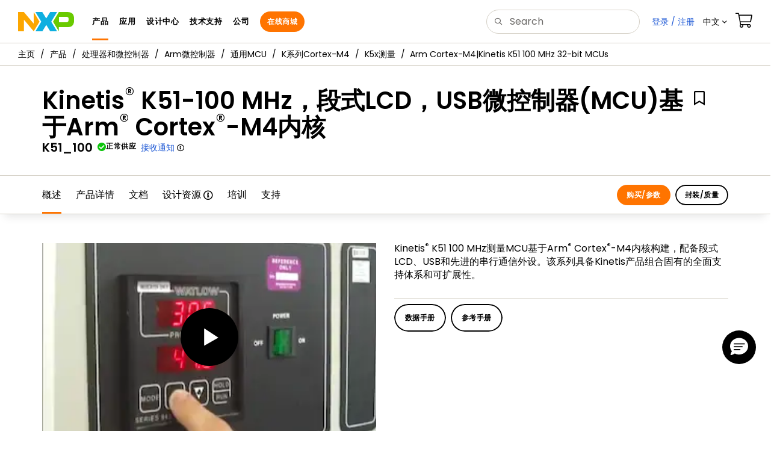

--- FILE ---
content_type: text/html; charset=utf-8
request_url: https://www.nxp.com.cn/products/K51_100
body_size: 83802
content:
<!DOCTYPE html>
<html>
<head>
<META http-equiv="Content-Type" content="text/html; charset=UTF-8">
<title>ARM Cortex-M4_Kinetis K51 100 MHz 32位MCU | NXP 半导体</title>
<!--grid-layout-->
<!--ls:begin[stylesheet]-->
 <meta http-equiv="X-UA-Compatible" content="IE=edge">
 <meta name="description" content="Kinetis<sup>®</sup> K51 - 100 MHz，测量引擎，段式LCD，USB微控制器(MCU)" /> 
 <meta name="Keywords" content="Kinetis<sup>®</sup> 100 MHz微控制器, 段式LCD MCU, USB MCU, 带测量引擎的MCU, Kinetis K51 ARM Cortex M4 MCU" /> 
 <meta name="Created_Cms" content="2016-10-07T11:13:41Z" /> 
 <meta name="Revised_Cms" content="2025-12-29T17:11:05Z" /> 
 <meta property="twitter:site" name="twitter:site"  content="@NXP" />
 <meta property="og:type" name="og:type"  content="website" />
 <meta property="og:url" name="og:url"  content="https://www.nxp.com.cn/products/K51_100" />
 <meta name="og:locale" content="zh_CN" /> 
 <meta property="twitter:card" name="twitter:card"  content="summary" />
 <meta property="twitter:creator" name="twitter:creator"  content="@NXP" />
 <meta property="twitter:description" name="twitter:description"  content="Kinetis<sup>®</sup> K51 - 100 MHz，测量引擎，段式LCD，USB微控制器(MCU)" />
 <meta property="twitter:title" name="twitter:title"  content="ARM Cortex-M4|Kinetis K51 100 MHz 32位MCU" />
 <meta property="og:description" name="og:description"  content="Kinetis<sup>®</sup> K51 - 100 MHz，测量引擎，段式LCD，USB微控制器(MCU)" />
 <meta property="og:title" name="og:title"  content="ARM Cortex-M4|Kinetis K51 100 MHz 32位MCU" />
 <meta name="templateType" content="devices" /> 
 <meta name="Asset_Type" content="Products" /> 
 <meta name="pageNodeId" content="01505218658015DE2DDDAD" /> 
 <meta name="Code" content="K51_100" /> 
 <meta name="Asset Id" content="1368457990874721095507" /> 
 <meta name="Title" content="Kinetis<sup>®</sup> K51-100 MHz，段式LCD，USB微控制器(MCU)基于Arm<sup>®</sup> Cortex<sup>®</sup>-M4内核" /> 
 <meta name="App Type Category" content="Healthcare" /> 
 <meta name="applicable-device" content="pc,mobile" /> 
 <meta name="folder_uuid" content="6bd6592c-c9e5-4ca2-8a80-1ff4c09040fe" /> 
<script type="text/javascript">var domainlocale="cn";</script><script type="application/ld+json">{"@context":"https://schema.org","@graph":[{"@type":"Product","name":"Kinetis K51100 MHz，段式LCD，USB微控制器MCU基于Arm CortexM4内核","description":"Kinetis K51 100 MHz，测量引擎，段式LCD，USB微控制器MCU","mpn":"K51_100","url":"https://www.nxp.com.cn/products/K51_100","keywords":["Kinetis 100 MHz微控制器","段式LCD MCU","USB MCU","带测量引擎的MCU","Kinetis K51 ARM Cortex M4 MCU"]},{"@type":"BreadcrumbList","itemListElement":[{"@type":"ListItem","position":1,"name":"产品","item":"https://www.nxp.com.cn/products:PCPRODCAT"},{"@type":"ListItem","position":2,"name":"处理器和微控制器","item":"https://www.nxp.com.cn/products/processors-and-microcontrollers:MICROCONTROLLERS-AND-PROCESSORS"},{"@type":"ListItem","position":3,"name":"Arm微控制器","item":"https://www.nxp.com.cn/products/processors-and-microcontrollers/arm-microcontrollers:ARM-MICROCONTROLLERS"},{"@type":"ListItem","position":4,"name":"通用MCU","item":"https://www.nxp.com.cn/products/processors-and-microcontrollers/arm-microcontrollers/general-purpose-mcus:GENERAL-PURPOSE-MCUS"},{"@type":"ListItem","position":5,"name":"K系列Cortex-M4","item":"https://www.nxp.com.cn/products/processors-and-microcontrollers/arm-microcontrollers/general-purpose-mcus/k-series-arm-cortex-m4:KINETIS_K_SERIES"},{"@type":"ListItem","position":6,"name":"K5x测量","item":"https://www.nxp.com.cn/products/processors-and-microcontrollers/arm-microcontrollers/general-purpose-mcus/k-series-arm-cortex-m4/k5x-measurement:K50_MEASUREMENT_MCU"}]}]}</script>
<style type="text/css">
          
          .iw_container
          {
            max-width:800px !important;
            margin-left: auto !important;
            margin-right: auto !important;
          }
          .iw_stretch
          {
            min-width: 100% !important;
          }
        </style>
<link href="/lsds/iwov-resources/grid/bootstrap.css" type="text/css" rel="stylesheet">
<!--ls:end[stylesheet]-->
<!--ls:begin[canonical]-->
<!--ls:end[canonical]-->
<!--ls:begin[script]-->
<!--ls:end[script]-->
<!--ls:begin[custom-meta-data]-->
<meta name="template" content="PSP_2022Q1-Rev2025">
<meta name="stickyHeader" content="Yes">
<meta name="viewport" content="width=device-width, initial-scale=1.0, maximum-scale=1.0">
<!--ls:end[custom-meta-data]-->
<!--ls:begin[stylesheet]-->
<link type="text/css" href="/lsds/resources/css/nxp-web.min.css" rel="stylesheet" data-ocde-desktop_or_tablet_or_phone="show">
<!--ls:end[stylesheet]-->
<!--ls:begin[script]-->
<script type="text/javascript" src="/lsds/resources/scripts/jquery-3.7.1.min.js" data-ocde-desktop_or_tablet_or_phone="show"></script>
<!--ls:end[script]-->
<!--ls:begin[script]--><script type="text/javascript" src="/lsds/resources/scripts/bootstrap.js" data-ocde-desktop_or_tablet_or_phone="show"></script>
<!--ls:end[script]-->
<!--ls:begin[script]--><script type="text/javascript" src="/lsds/resources/scripts/nxp-cms/framework-loader.js" data-ocde-desktop_or_tablet_or_phone="show"></script>
<!--ls:end[script]-->
<!--ls:begin[script]--><script type="text/javascript" src="/lsds/resources/scripts/analytics/webanalytics.js" data-ocde-desktop_or_tablet_or_phone="show"></script>
<!--ls:end[script]-->
<!--ls:begin[stylesheet]-->
<link type="text/css" href="/lsds/resources/css/nxp_containers_no_left_nav.css" rel="stylesheet" data-ocde-desktop_or_tablet_or_phone="show">
<!--ls:end[stylesheet]-->
<link data-ocde-desktop_or_tablet_or_phone="show" rel="stylesheet" href="/resources/css/nxp_containers.css" type="text/css">
<!--ls:begin[head-injection]-->
<link rel="canonical" href="https://www.nxp.com.cn/products/K51_100"/>

<link rel="alternate" hreflang="x-default" href="https://www.nxp.com.cn/products/K51_100"/>

<link rel="alternate" hreflang="en-US" href="https://www.nxp.com/products/K51_100"/>

<link rel="alternate" hreflang="ja-JP" href="https://www.nxp.jp/products/K51_100"/>
<script src="//assets.adobedtm.com/8f7434476eb5/c8113b1c7559/launch-6b3848c34eff.min.js" async></script><!--ls:end[head-injection]--><!--ls:begin[tracker-injection]--><!--ls:end[tracker-injection]--><!--ls:begin[script]--><!--ls:end[script]--><!--ls:begin[script]--><!--ls:end[script]-->
<script>!function(){function o(n,i){if(n&&i)for(var r in i)i.hasOwnProperty(r)&&(void 0===n[r]?n[r]=i[r]:n[r].constructor===Object&&i[r].constructor===Object?o(n[r],i[r]):n[r]=i[r])}try{var n=decodeURIComponent("%7B%0A%22LOGN%22%3A%20%7B%0A%22storeConfig%22%3A%20true%0A%7D%2C%0A%22Early%22%3A%20%7B%0A%22enabled%22%3A%20true%0A%7D%0A%7D");if(n.length>0&&window.JSON&&"function"==typeof window.JSON.parse){var i=JSON.parse(n);void 0!==window.BOOMR_config?o(window.BOOMR_config,i):window.BOOMR_config=i}}catch(r){window.console&&"function"==typeof window.console.error&&console.error("mPulse: Could not parse configuration",r)}}();</script>
                              <script>!function(a){var e="https://s.go-mpulse.net/boomerang/",t="addEventListener";if("False"=="True")a.BOOMR_config=a.BOOMR_config||{},a.BOOMR_config.PageParams=a.BOOMR_config.PageParams||{},a.BOOMR_config.PageParams.pci=!0,e="https://s2.go-mpulse.net/boomerang/";if(window.BOOMR_API_key="9A5SG-ZLHFG-266XZ-3SBXK-MAXXJ",function(){function n(e){a.BOOMR_onload=e&&e.timeStamp||(new Date).getTime()}if(!a.BOOMR||!a.BOOMR.version&&!a.BOOMR.snippetExecuted){a.BOOMR=a.BOOMR||{},a.BOOMR.snippetExecuted=!0;var i,_,o,r=document.createElement("iframe");if(a[t])a[t]("load",n,!1);else if(a.attachEvent)a.attachEvent("onload",n);r.src="javascript:void(0)",r.title="",r.role="presentation",(r.frameElement||r).style.cssText="width:0;height:0;border:0;display:none;",o=document.getElementsByTagName("script")[0],o.parentNode.insertBefore(r,o);try{_=r.contentWindow.document}catch(O){i=document.domain,r.src="javascript:var d=document.open();d.domain='"+i+"';void(0);",_=r.contentWindow.document}_.open()._l=function(){var a=this.createElement("script");if(i)this.domain=i;a.id="boomr-if-as",a.src=e+"9A5SG-ZLHFG-266XZ-3SBXK-MAXXJ",BOOMR_lstart=(new Date).getTime(),this.body.appendChild(a)},_.write("<bo"+'dy onload="document._l();">'),_.close()}}(),"".length>0)if(a&&"performance"in a&&a.performance&&"function"==typeof a.performance.setResourceTimingBufferSize)a.performance.setResourceTimingBufferSize();!function(){if(BOOMR=a.BOOMR||{},BOOMR.plugins=BOOMR.plugins||{},!BOOMR.plugins.AK){var e=""=="true"?1:0,t="",n="amln4gax3igi62ljw6ya-f-8de214180-clientnsv4-s.akamaihd.net",i="false"=="true"?2:1,_={"ak.v":"39","ak.cp":"1136550","ak.ai":parseInt("266333",10),"ak.ol":"0","ak.cr":9,"ak.ipv":4,"ak.proto":"h2","ak.rid":"981010ba","ak.r":47394,"ak.a2":e,"ak.m":"dscb","ak.n":"essl","ak.bpcip":"3.22.222.0","ak.cport":46068,"ak.gh":"23.33.84.199","ak.quicv":"","ak.tlsv":"tls1.3","ak.0rtt":"","ak.0rtt.ed":"","ak.csrc":"-","ak.acc":"","ak.t":"1768535984","ak.ak":"hOBiQwZUYzCg5VSAfCLimQ==UIG4T6kybeA0jFJTn5med8Q1WkQYpaEjCaE1l8qfw6101MUn+Ua0tL1sLONCPnJmkxce9sTZthRIlXkv3n+2ffPTKADni4/xiHwQJ8jYSWFeiLN0U/2FHr94P3ZYVhdCBvtumPMNP8HD1a51xZ1LDaJcIOcb261GiiebvqxQ0FrzftCGsET3sAKG9M2lLhDiqMtF3tMWryi0yiQdVGjXXxdfmmT4UOIzVw99Jha6xQwUsA/q/XCn/Z5cgMmipIGStG8PBBROasjSC/3D0efnYM3q8+8qRj7N0UQ+gRzqUhgK9N/WwBGd6nNPGC3AyWQ1AAkeihLVRZfpLrQkjANoMeZe5z1EagbjMw23EwNMF4i3mKS7uhRnVzQZT/d+6MrvjL8JlccQEUcBpJy5dVDVyZa2KA8Zgp7XUw33tRkly+Y=","ak.pv":"260","ak.dpoabenc":"","ak.tf":i};if(""!==t)_["ak.ruds"]=t;var o={i:!1,av:function(e){var t="http.initiator";if(e&&(!e[t]||"spa_hard"===e[t]))_["ak.feo"]=void 0!==a.aFeoApplied?1:0,BOOMR.addVar(_)},rv:function(){var a=["ak.bpcip","ak.cport","ak.cr","ak.csrc","ak.gh","ak.ipv","ak.m","ak.n","ak.ol","ak.proto","ak.quicv","ak.tlsv","ak.0rtt","ak.0rtt.ed","ak.r","ak.acc","ak.t","ak.tf"];BOOMR.removeVar(a)}};BOOMR.plugins.AK={akVars:_,akDNSPreFetchDomain:n,init:function(){if(!o.i){var a=BOOMR.subscribe;a("before_beacon",o.av,null,null),a("onbeacon",o.rv,null,null),o.i=!0}return this},is_complete:function(){return!0}}}}()}(window);</script></head>
<body>
<!--ls:begin[body]--><script type="text/javascript">
	var s_site_platform = "normal";
	var LANG_CD_LIST = "zh-Hans,ja,ko,cn,jp,kr";
	var URL_DOMAIN = "www.nxp.com";
	var URL_MAJOR_DOMAIN= "null";
 var CACHE_URL_DOMAINS = ["cache.nxp.com", "www.nxp.com", "www.nxp.com"];
var s_normal_site ="normal";
	if(s_site_platform == s_normal_site) {
		s_site_platform = "full";
	}	var s_do_pagecall = true;
		var s_searchQryTxt = "";
	var s_searchResultCnt = "";
		var s_searchFilter = "";
			if(s_searchResultCnt == '' || s_searchResultCnt == "0"){
		s_searchResultCnt = "zero";
	}
	var s_currentUrl = document.URL;
	var searchLabel = null;
	var code = null;
	var type = null;
	var nodeId = null;
	var partnerId = null;
	var partNumber = null;
var partNumber1 = null;
var packageId = null;
var orderablePartNum = null;
var yid = null;
var pageLoadRule  = "";
var pageEvents  = "";
var sourceType  = "";
var pageLocalTitle  = "Kinetis<sup>®</sup> K51-100 MHz，段式LCD，USB微控制器(MCU)基于Arm<sup>®</sup> Cortex<sup>®</sup>-M4内核";
	var  pageCategory = "PSP";
	var summaryPageType = "";
	var sourceId  = "";
	isDTMEnabledFlag = isDTMEnabled(); 
pageLoadRule = pageLoadRule == "" ? "General":pageLoadRule;s_currentUrl = getCleanPageURL();
if(searchLabel != null) s_currentUrl = s_currentUrl +'?searchLabel=' + searchLabel;
if(partnerId != null) s_currentUrl = s_currentUrl +'?partnerId=' + partnerId;
if(partNumber != null) s_currentUrl = s_currentUrl +'?PART_NUMBER=' + partNumber;
if(partNumber1 != null) s_currentUrl = s_currentUrl +'?partnumber=' + partNumber1;
if(packageId != null) s_currentUrl = s_currentUrl +'?packageId=' + packageId;
if(orderablePartNum != null) s_currentUrl = s_currentUrl +'?orderablePartNum=' + orderablePartNum;
 digitalData.pageInfo.pageLoadRule=pageLoadRule;
digitalData.pageInfo.pageName ="Product Summary:Kinetis<sup>&#174;</sup> K51-100 MHz, Segment LCD, USB Microcontrollers... | K51_100";
digitalData.pageInfo.pageURLClean = s_currentUrl;
digitalData.pageInfo.pageType ="Product Summary";
	digitalData.pageInfo.siteSection1 = "Products";
	digitalData.pageInfo.siteSection2 = "Microcontrollers and Processors";
	digitalData.pageInfo.siteSection3 = "Arm Microcontrollers";
	digitalData.pageInfo.siteSection4 = "General Purpose MCUs";
	digitalData.pageInfo.siteSection5 = "Kinetis<sup>&#174;</sup> K Series: High Performance Microcontrollers (MCUs) based on ARM&#174; Cortex&#174;-M4 Core";
	digitalData.pageInfo.siteSection6 = "Kinetis<sup>&#174;</sup> K5x Measurement Microcontrollers (MCUs) based on ARM&#174; Cortex&#174;-M4 Core";
	digitalData.pageInfo.siteSection7 = "Kinetis<sup>®</sup> K51-100 MHz, Segment LCD, USB Microcontrollers (MCUs) based on ARM® Cortex®-M4 Core | K51_100";
var eventPathing = "";
var eVar57 = "";
eventPathing = "D=pageName";
if (typeof(eVar57) != "undefined" && eVar57.indexOf("Rich Media Component") != -1) {
eventPathing = eVar57;
}
 digitalData.pageInfo.pageEventPathing = eventPathing;
digitalData.pageInfo.summaryPageType ="PSP";
digitalData.pageInfo.pageTab = "Overview";
digitalData.pageInfo.nodeID = "01505218658015DE2DDDAD";	
digitalData.pageInfo.assetID = "1368457990874721095507";
digitalData.pageInfo.securedAsset ="";
digitalData.pageInfo.localTitle="Kinetis<sup>®</sup> K51-100 MHz，段式LCD，USB微控制器(MCU)基于Arm<sup>®</sup> Cortex<sup>®</sup>-M4内核";
digitalData.pageInfo.pageCodeID = "K51_100"
digitalData.pageInfo.pageTemplateType = "";
digitalData.pageInfo.pageCategory = pageCategory;
if(typeof getProdview == 'function'){
	if(getProdview()){
		if(digitalData.pageInfo.pageEvents == '')
			digitalData.pageInfo.pageEvents = 'event44';
		else
			digitalData.pageInfo.pageEvents = digitalData.pageInfo.pageEvents + ',' + 'event44';
	}
}
var s_contentFinder = '';
if (typeof getContentFinding == 'function') {
	    s_contentFinder  = getContentFinding(document.referrer, document.URL);
	}
digitalData.pageInfo.contentFinding = s_contentFinder;
digitalData.userInfo = {};
digitalData.siteInfo = {};
digitalData.siteInfo.sitePlatform = s_site_platform;
digitalData.siteInfo.lang = "zh-Hans";
if (typeof digitalData != 'undefined' && typeof digitalData.customEventInfo == 'undefined') {
digitalData.customEventInfo = {};
digitalData.customEventInfo.pageActionContentFinding = '';
digitalData.customEventInfo.searchKeyword = '';
digitalData.customEventInfo.searchResultCount = '';
digitalData.customEventInfo.eventPathing = '';
digitalData.customEventInfo.formName = '';
digitalData.customEventInfo.uniquePageComponent = '';
digitalData.customEventInfo.searchResultPageNumber = '';
digitalData.customEventInfo.pageAction = '';
digitalData.customEventInfo.pageSubaction = '';
digitalData.customEventInfo.contentSubFinding = '';
digitalData.customEventInfo.searchResultPosition = '';
digitalData.customEventInfo.targetURL = '';
digitalData.customEventInfo.events = {};
digitalData.customEventInfo.searchFilterList = {};
digitalData.customEventInfo.pageEventPathingdiv = '';
digitalData.customEventInfo.pageActiondiv = '';
digitalData.customEventInfo.pageSubactiondiv = '';
digitalData.customEventInfo.targetURLdiv = '';
digitalData.customEventInfo.searchResultPageNumberdiv = '';
digitalData.customEventInfo.searchResultPositiondiv = '';
digitalData.customEventInfo.assetIDdiv = '';
 }
if (typeof initiateWACookie == 'function') {
						initiateWACookie();
					}
</script><input id="recordHistoryTime" type="hidden" name="recordHistroryTime" value="10"/>
<input id="recordHistoryCommand" type="hidden" name="recordHistroryCommand" value="BROWSE_WEBPAGE"/>
<input id="pageNodeId" type="hidden" name="pageNodeId" value="01505218658015DE2DDDAD"/>
<input id="pageType" type="hidden" name="pageType" value="product"/>
<input id="recrdHistDwnlodComnd" type="hidden" name="recrdHistDwnlodComnd" value="DOWNLOAD"/>
<input id="webActivityParentID" type="hidden" name="webActivityParentID" value="null"/>
<input id="webActivityParentType" type="hidden" name="webActivityParentType" value="null"/>
<input id="webActivityAssetType" type="hidden" name="webActivityParentType" value="PSP"/>
<input id="recordActivityCommand" type="hidden" name="recordActivityCommand" value="RECORD_WEB_ACTIVITY"/>
<input id="webActivityAssetID" type="hidden" name="webActivityAssetID" value="1368457990874721095507"/>
<input id="sechighlight" type="hidden" name="sechighlight" value="productsmenu"/>
<div class="iw_viewport-wrapper nxp-wrapper"><div class="container-fluid iw_section" id="sectionirs5dxuw"> 
 <div class="row iw_row iw_stretch" id="rowirs5dxux"> 
  <div class="iw_columns col-lg-12" id="colirs5dxuy"> 
   <div class="iw_component" id="iw_comp1647451722684">
     <!--ls:begin[component-1647451722684]--><style>#iw_comp1647451722684{}</style><noscript><div style="background-color: yellow; width: 100%; font-weight: bold; padding: 10px">Javascript must be enabled to view full functionality of our site.</div></noscript>
<header class="loadnav">
  <nav id="nxp-mobile-nav"></nav>

  <div class="site-header">
    <div class="site-header-inner">
      <div class="site-header-wrapper">
        <!-- logo -->
        <div class="site-logo" id="site-logo">
          <a class="dtmcustomrulelink" href="//www.nxp.com.cn/cn" data-dtmaction="Header: Logo Click" data-content-finding="Header" data-content-finding="Header" data-content-subfinding="Header: Logo" title="NXP Semiconductor">
            <!-- <img src="undefined/resources/images/nxp-logo.svg" onerror="this.src=//www.nxp.com/assets/images/en/logos-internal/NXP_logo.png" alt="NXP logo"> -->
            <svg id="nxp-logo" xmlns="http://www.w3.org/2000/svg" xmlns:xlink="http://www.w3.org/1999/xlink" viewBox="0 0 93 32" width="93" height="32">
              <style type="text/css">
                .nxpsvglogoN {
                  fill: #fca600;
                }
                .nxpsvglogoP {
                  fill: #69ca00;
                }
                .nxpsvglogoX {
                  fill: #0eafe0;
                }
              </style>
              <title id="nxpLogoTitle">NXP</title>
              <polyline class="nxpsvglogoN" points="26,0 26,19.3 9.7,0 0,0 0,32 9.7,32 9.7,12.7 26,32 35.7,16 26,0 "></polyline>
              <path class="nxpsvglogoX" d="M53.4,32l-6.5-10.6L40.4,32H28.9l9.7-16L28.9,0h11.4l6.5,10.6L53.4,0h11.4l-9.7,16l9.7,16H53.4z"></path>
              <path
                class="nxpsvglogoP"
                d="M81.6,0H67.8l-9.7,16l9.7,16l0,0v-7.1h16.3c6.8,0,8.9-5.5,8.9-10.2v-3.8C93,4.7,90.8,0,81.6,0 M84,12.9
                 c0,1.9-0.9,4.1-3.1,4.1h-13V7.9H80c2.9,0,4,1.2,4,3.4C84,11.3,84,12.9,84,12.9z"
              ></path>
            </svg>
          </a>
        </div>
        <!-- Primary navigation -->
        <div class="site-nav">
          <div id="hamburger" class="navbar-toggle">
            <span class="icon-bar top-bar"></span>
            <span class="icon-bar middle-bar"></span>
            <span class="icon-bar bottom-bar"></span>
          </div>
          <nav class="primary-nav dtmcustomrulelink" id="primaryNav" data-dtmaction="Header: Top Menu Click">
            <a class="primary-nav-item productsmenu" data-dtmsubaction="Products" data-target="#productsMm" data-toggle="dropdown" role="button" aria-haspopup="true" aria-expanded="false">产品</a>
            <a class="primary-nav-item applicationsmenu" data-dtmsubaction="Applications" data-target="#applicationsMm" data-toggle="dropdown" role="button" aria-haspopup="true" aria-expanded="false">应用</a>
            <a class="primary-nav-item design" data-dtmsubaction="Design" data-target="#designMm" data-toggle="dropdown" role="button" aria-haspopup="true" aria-expanded="false">设计中心 </a>
            <a class="primary-nav-item trainingmenu" data-dtmsubaction="Support" data-target="#supportMm" data-toggle="dropdown" role="button" aria-haspopup="true" aria-expanded="false"> 技术支持 </a>
            <a class="primary-nav-item aboutmenu" data-dtmsubaction="Company" data-target="#aboutMm" data-toggle="dropdown" role="button" aria-haspopup="true" aria-expanded="false"> 公司 </a>
            <a class="primary-nav-item primary-nav-store store " data-content-finding="Header" data-dtmaction="Header: Store Button Click" role="button" href="https://www.nxp.com.cn/pages/store:STORE" data-cl-id="688495533"> 在线购买 </a>
          </nav>
        </div>
        <!-- Primary navigation END -->
        <!-- Search -->
        <div class="header-search" id="search-component">
          <div class="search-input" id="search-input">
            <input type="text" id="parts" name="q" placeholder="搜索..." tabindex="2" autocomplete="off" class="form-control" value="" />
          </div>
        </div>
      </div>
      <!-- Secondary navigation -->
      <ul class="secondary-nav">
        <!-- DO NOT REMOVE || My NXP tab -->
        <li class="secondary-nav-item dropdown">
          <div id="mynxp-component">
            <a class="secondary-nav-link mynxpmenu" data-target="#mynxpMm" data-toggle="dropdown" role="button" aria-haspopup="true" aria-expanded="false"><span class="spin-icon icon-para-reset"></span> </a>
          </div>
        </li>

        <li class="secondary-nav-item dropdown">
          <div id="language-component">
            <a href="#" class="secondary-nav-link dropdown-toggle" data-toggle="dropdown" role="button" aria-haspopup="true" aria-expanded="false"><span class="flag flag-zh"></span>语言&nbsp;<span class="caret"></span></a>

            <ul class="dropdown-menu dropdown-menu-right language-actions" id="language-actions">
              <li><a class="lang lang-en" href="//www.nxp.com.cn/?lang=en&amp;lang_cd=en&amp;">English</a></li>
              <li>
                <a class="lang lang-zh selected" href="//www.nxp.com.cn/cn/?lang=cn&amp;lang_cd=zh-Hans&amp;">中文<span class="icon-checkmark"></span></a>
              </li>
              <li><a class="lang lang-ja" href="//www.nxp.jp">日本語</a></li>
              <li><a class="lang lang-ko" href="//www.nxp.com.cn/ko/?lang=ko&amp;lang_cd=ko&amp;">한국어</a></li>
            </ul>
          </div>
        </li>
        <li class="secondary-nav-item">
          <a class="secondary-nav-link dtmcustomrulelink" href="//store.nxp.com/webapp/ecommerce.show_cart.framework" data-dtmaction="Header: Cart Click" data-content-finding="Header" data-content-subfinding="Header: Cart"
            ><span class="icon-cart"></span>
            <div class="row"><div class="visible-xs">订单</div></div></a
          >
        </li>

        <li class="secondary-nav-item" style="display: none">
          <div id="login-block"><a class="secondary-nav-link dtmHeaderLogin" data-toggle="dropdown" href="#" id="login-dropdown">中文 </a></div>
        </li>
      </ul>
    </div>
    <div id="mobile-component"></div>
    <!-- megamenus -->

    <div class="megamenu">
      <!-- DO NOT REMOVE || My NXP tab -->
      <div class="megamenu-inner" id="mynxpMm"></div>
    </div>
  </div>
</header>
<!-- /MOBILE NAV START -->
<nav id="nxp-mobile-nav"></nav>
<!-- MOBILE NAV END -->
<!--ls:end[component-1647451722684]--> 
   </div> 
  </div> 
 </div> 
</div> 
<div class="container-fluid iw_section" id="sectionjthecag7"> 
 <div class="row iw_row iw_stretch" id="rowjthecag8"> 
  <div class="iw_columns col-lg-12" id="coljthecag9"> 
   <div class="iw_component" id="iw_comp1647451722686">
     <!--ls:begin[component-1647451722686]--><style>#iw_comp1647451722686{}</style><div class="bc-container clearfix"><ul class="bc dtmcustomrulelink" data-dtmaction="Breadcrumb Click" data-content-subfinding="Breadcrumb Click"> <li><a href="/" data-dtmsubaction="Home Icon"><span class="icon-home" title="nxp.com"></span></a></li> <li>
   <div class="dropdown"><a class="dropdown-toggle" data-toggle="dropdown" id="bc_2" href="/products:PCPRODCAT" data-dtmsubaction="Products">产品</a><div aria-labelledby="bc_2" role="menu" class="dropdown-menu dropdown-menu-left">
         <ul id="bc-dropdown">
            <li class="parent" role="presentation"><a data-dtmsubaction="Processors and Microcontrollers" href="/products/processors-and-microcontrollers:MICROCONTROLLERS-AND-PROCESSORS" role="menuitem">处理器和微控制器</a></li>
            <li role="presentation"><a data-dtmsubaction="Analog and Mixed Signal" href="/products/analog-and-mixed-signal:ANALOG-AND-MIXED-SIGNAL" role="menuitem">模拟和混合信号</a></li>
            <li role="presentation"><a data-dtmsubaction="Audio" href="/products/audio:AUDIO" role="menuitem">音频</a></li>
            <li role="presentation"><a data-dtmsubaction="Battery Management" href="/products/battery-management:BATTMNGT" role="menuitem">电池管理</a></li>
            <li role="presentation"><a data-dtmsubaction="Interfaces" href="/products/interfaces:INTERFACES" role="menuitem">接口</a></li>
            <li role="presentation"><a data-dtmsubaction="Power Drivers" href="/products/power-drivers:POWER-DRIVERS" role="menuitem">电源驱动器</a></li>
            <li role="presentation"><a data-dtmsubaction="Power Management" href="/products/power-management:POWER-MANAGEMENT" role="menuitem">电源管理</a></li>
            <li role="presentation"><a data-dtmsubaction="Radio" href="/products/radio:MC_71513" role="menuitem">车载广播</a></li>
            <li role="presentation"><a data-dtmsubaction="Radio Frequency (RF)" href="/products/radio-frequency-rf:RF_HOME" role="menuitem">射频</a></li>
            <li role="presentation"><a data-dtmsubaction="RFID / NFC" href="/products/rfid-nfc:RFID-NFC" role="menuitem">RFID/NFC</a></li>
            <li role="presentation"><a data-dtmsubaction="Security and Authentication" href="/products/security-and-authentication:SECURITY-AND-AUTHENTICATION" role="menuitem">信息安全与身份验证</a></li>
            <li role="presentation"><a data-dtmsubaction="Sensors" href="/products/sensors:SNSHOME" role="menuitem">传感器</a></li>
            <li role="presentation"><a data-dtmsubaction="Wireless Connectivity" href="/products/wireless-connectivity:WIRELESS-CONNECTIVITY" role="menuitem">无线连接</a></li>
            <li role="presentation"><a data-dtmsubaction="Product Finders" href="/products/product-finders:PRODUCT-FINDERS" role="menuitem">产品查找工具</a></li>
            <li role="presentation"><a data-dtmsubaction="NXP Product Information" href="/products/nxp-product-information:PRODUCT-INFORMATION" role="menuitem">恩智浦产品信息</a></li>
            <li role="presentation"><a data-dtmsubaction="Design Advisor" href="/products/design-advisor:DESIGN-ADVISOR" role="menuitem">设计建议工具</a></li>
         </ul>
      </div>
   </div></li> <li>
   <div class="dropdown"><a class="dropdown-toggle" data-toggle="dropdown" id="bc_2" href="/products/processors-and-microcontrollers:MICROCONTROLLERS-AND-PROCESSORS" data-dtmsubaction="Processors and Microcontrollers">处理器和微控制器</a><div aria-labelledby="bc_2" role="menu" class="dropdown-menu dropdown-menu-left">
         <ul id="bc-dropdown">
            <li class="parent" role="presentation"><a data-dtmsubaction="Arm Microcontrollers" href="/products/processors-and-microcontrollers/arm-microcontrollers:ARM-MICROCONTROLLERS" role="menuitem">Arm微控制器</a></li>
            <li role="presentation"><a data-dtmsubaction="Arm Processors" href="/products/processors-and-microcontrollers/arm-processors:ARM-PROCESSORS" role="menuitem">Arm处理器</a></li>
            <li role="presentation"><a data-dtmsubaction="S32 Automotive Platform" href="/products/processors-and-microcontrollers/s32-automotive-platform:S32" role="menuitem">S32汽车平台</a></li>
            <li role="presentation"><a data-dtmsubaction="Power Architecture" href="/products/processors-and-microcontrollers/power-architecture:POWER-ARCHITECTURE" role="menuitem">Power Architecture</a></li>
            <li role="presentation"><a data-dtmsubaction="Additional MPU/MCUs Architectures" href="/products/processors-and-microcontrollers/additional-mpu-mcus-architectures:MORE-PROCESSORS" role="menuitem">其他处理器</a></li>
            <li role="presentation"><a data-dtmsubaction="Legacy MPU/MCUs" href="/products/processors-and-microcontrollers/legacy-mpu-mcus:LEGACY-MCU-MPUs" role="menuitem">传统MCU/MPU</a></li>
         </ul>
      </div>
   </div></li> <li>
   <div class="dropdown"><a class="dropdown-toggle" data-toggle="dropdown" id="bc_2" href="/products/processors-and-microcontrollers/arm-microcontrollers:ARM-MICROCONTROLLERS" data-dtmsubaction="Arm Microcontrollers">Arm微控制器</a><div aria-labelledby="bc_2" role="menu" class="dropdown-menu dropdown-menu-left">
         <ul id="bc-dropdown">
            <li class="parent" role="presentation"><a data-dtmsubaction="General Purpose MCUs" href="/products/processors-and-microcontrollers/arm-microcontrollers/general-purpose-mcus:GENERAL-PURPOSE-MCUS" role="menuitem">通用MCU</a></li>
            <li role="presentation"><a data-dtmsubaction="i.MX RT Crossover MCUs" href="/products/processors-and-microcontrollers/arm-microcontrollers/i-mx-rt-crossover-mcus:IMX-RT-SERIES" role="menuitem">i.MX RT跨界MCU</a></li>
            <li role="presentation"><a data-dtmsubaction="Automotive MCUs" href="/products/processors-and-microcontrollers/arm-microcontrollers/automotive-mcus:AUTOMOTIVE-MCUS" role="menuitem">汽车MCU</a></li>
         </ul>
      </div>
   </div></li> <li>
   <div class="dropdown"><a class="dropdown-toggle" data-toggle="dropdown" id="bc_2" href="/products/processors-and-microcontrollers/arm-microcontrollers/general-purpose-mcus:GENERAL-PURPOSE-MCUS" data-dtmsubaction="General Purpose MCUs">通用MCU</a><div aria-labelledby="bc_2" role="menu" class="dropdown-menu dropdown-menu-left">
         <ul id="bc-dropdown">
            <li role="presentation"><a data-dtmsubaction="MCX Arm Cortex-M" href="/products/processors-and-microcontrollers/arm-microcontrollers/general-purpose-mcus/mcx-arm-cortex-m:MCX-MCUS" role="menuitem">MCX Arm Cortex-M</a></li>
            <li role="presentation"><a data-dtmsubaction="K32 L Series Arm Cortex-M4/M0+" href="/products/processors-and-microcontrollers/arm-microcontrollers/general-purpose-mcus/k32-l-series-arm-cortex-m4-m0-plus:K32-L-Series" role="menuitem">K32 L系列Cortex-M4/M0+</a></li>
            <li class="parent" role="presentation"><a data-dtmsubaction="K Series Arm Cortex-M4" href="/products/processors-and-microcontrollers/arm-microcontrollers/general-purpose-mcus/k-series-arm-cortex-m4:KINETIS_K_SERIES" role="menuitem">K系列Cortex-M4</a></li>
            <li role="presentation"><a data-dtmsubaction="KL Series Arm Cortex-M0+" href="/products/processors-and-microcontrollers/arm-microcontrollers/general-purpose-mcus/kl-series-arm-cortex-m0-plus:KINETIS_L_SERIES" role="menuitem">KL系列Cortex-M0+</a></li>
            <li role="presentation"><a data-dtmsubaction="KV Series Arm Cortex-M4/M0+/M7" href="/products/processors-and-microcontrollers/arm-microcontrollers/general-purpose-mcus/kv-series-arm-cortex-m4-m0-plus-m7:KINETIS_V_SERIES" role="menuitem">KV系列Cortex-M4/M0+/M7</a></li>
            <li role="presentation"><a data-dtmsubaction="KE Series Arm Cortex-M4/M0+" href="/products/processors-and-microcontrollers/arm-microcontrollers/general-purpose-mcus/ke-series-arm-cortex-m4-m0-plus:KINETIS_E_SERIES" role="menuitem">KE系列Arm Cortex-M4/M0+</a></li>
            <li role="presentation"><a data-dtmsubaction="KM Series Arm Cortex-M0+" href="/products/processors-and-microcontrollers/arm-microcontrollers/general-purpose-mcus/km-series-arm-cortex-m0-plus:kM_SERIES" role="menuitem">KM系列Cortex-M0+</a></li>
            <li role="presentation"><a data-dtmsubaction="LPC800 Arm Cortex-M0+" href="/products/processors-and-microcontrollers/arm-microcontrollers/general-purpose-mcus/lpc800-arm-cortex-m0-plus-:MC_71785" role="menuitem">LPC800 Arm Cortex-M0+</a></li>
            <li role="presentation"><a data-dtmsubaction="LPC1100 Arm Cortex-M0+/M0" href="/products/processors-and-microcontrollers/arm-microcontrollers/general-purpose-mcus/lpc1100-arm-cortex-m0-plus-m0:MC_1392389687150" role="menuitem">LPC1100 Cortex-M0+/M0</a></li>
            <li role="presentation"><a data-dtmsubaction="LPC1200 Arm Cortex-M0" href="/products/processors-and-microcontrollers/arm-microcontrollers/general-purpose-mcus/lpc1200-arm-cortex-m0:MC_71514" role="menuitem">LPC1200 Cortex-M0</a></li>
            <li role="presentation"><a data-dtmsubaction="LPC1300 Arm Cortex-M3" href="/products/processors-and-microcontrollers/arm-microcontrollers/general-purpose-mcus/lpc1300-arm-cortex-m3:MC_1403790687302" role="menuitem">LPC1300 Arm Cortex-M3</a></li>
            <li role="presentation"><a data-dtmsubaction="LPC1500 Arm Cortex-M3" href="/products/processors-and-microcontrollers/arm-microcontrollers/general-purpose-mcus/lpc1500-arm-cortex-m3:MC_1403790713448" role="menuitem">LPC1500 Cortex-M3</a></li>
            <li role="presentation"><a data-dtmsubaction="LPC1700 Arm Cortex-M3" href="/products/processors-and-microcontrollers/arm-microcontrollers/general-purpose-mcus/lpc1700-arm-cortex-m3:MC_1403790745385" role="menuitem">LPC1700 Arm Cortex-M3</a></li>
            <li role="presentation"><a data-dtmsubaction="LPC1800 Arm Cortex-M3" href="/products/processors-and-microcontrollers/arm-microcontrollers/general-purpose-mcus/lpc1800-arm-cortex-m3:MC_1403790776032" role="menuitem">LPC1800 Cortex-M3</a></li>
            <li role="presentation"><a data-dtmsubaction="LPC4000 Arm Cortex-M4" href="/products/processors-and-microcontrollers/arm-microcontrollers/general-purpose-mcus/lpc4000-arm-cortex-m4:MC_1403790399405" role="menuitem">LPC4000 Cortex-M4</a></li>
            <li role="presentation"><a data-dtmsubaction="LPC4300 Arm Cortex-M4/M0" href="/products/processors-and-microcontrollers/arm-microcontrollers/general-purpose-mcus/lpc4300-arm-cortex-m4-m0:MC_1403790133078" role="menuitem">LPC4300 Cortex-M4/M0</a></li>
            <li role="presentation"><a data-dtmsubaction="LPC51U68 Arm Cortex-M0+" href="/products/processors-and-microcontrollers/arm-based-processors-and-mcus/general-purpose-mcus/lpc5500-cortex-m33/high-performance-power-efficient-and-cost-sensitive-arm-cortex-m0-plus-mcus:LPC51U68" role="menuitem">LPC51U68 Cortex-M0+</a></li>
            <li role="presentation"><a data-dtmsubaction="LPC54000 Arm Cortex-M4" href="/products/processors-and-microcontrollers/arm-microcontrollers/general-purpose-mcus/lpc54000-arm-cortex-m4-:MC_1414576688124" role="menuitem">LPC54000 Cortex-M4</a></li>
            <li role="presentation"><a data-dtmsubaction="LPC5500 Arm Cortex-M33" href="/products/processors-and-microcontrollers/arm-microcontrollers/general-purpose-mcus/lpc5500-arm-cortex-m33:LPC5500_SERIES" role="menuitem">LPC5500 Arm Cortex-M33</a></li>
            <li role="presentation"><a data-dtmsubaction="LPC2000 Arm7" href="/products/processors-and-microcontrollers/arm-microcontrollers/general-purpose-mcus/lpc2000-arm7:MC_71580" role="menuitem">LPC2000 Arm7</a></li>
            <li role="presentation"><a data-dtmsubaction="LPC3000 Arm9" href="/products/processors-and-microcontrollers/arm-microcontrollers/general-purpose-mcus/lpc3000-arm9:MC_71572" role="menuitem">LPC3000 Arm9</a></li>
            <li role="presentation"><a data-dtmsubaction="Developer Resources" href="/support/developer-resources/run-time-software/microcontrollers-developer-resources:MCUDEV" role="menuitem">开发资源</a></li>
            <li role="presentation"><a data-dtmsubaction="LPC51U68 Arm Cortex-M0+" href="/products/processors-and-microcontrollers/arm-microcontrollers/general-purpose-mcus/high-performance-power-efficient-and-cost-sensitive-arm-cortex-m0-plus-mcus:LPC51U68" role="menuitem">LPC51U68 Arm Cortex-M0+</a></li>
         </ul>
      </div>
   </div></li> <li>
   <div class="dropdown"><a class="dropdown-toggle" data-toggle="dropdown" id="bc_2" href="/products/processors-and-microcontrollers/arm-microcontrollers/general-purpose-mcus/k-series-arm-cortex-m4:KINETIS_K_SERIES" data-dtmsubaction="K Series Arm Cortex-M4">K系列Cortex-M4</a><div aria-labelledby="bc_2" role="menu" class="dropdown-menu dropdown-menu-left">
         <ul id="bc-dropdown">
            <li role="presentation"><a data-dtmsubaction="K8x Secure" href="/products/processors-and-microcontrollers/arm-microcontrollers/general-purpose-mcus/k-series-arm-cortex-m4/k8x-secure:K8X-SCALABLE-SECURE-MCU" role="menuitem">K8x安全</a></li>
            <li role="presentation"><a data-dtmsubaction="K7x Graphic LCD" href="/products/processors-and-microcontrollers/arm-microcontrollers/general-purpose-mcus/k-series-arm-cortex-m4/k7x-graphic-lcd:K70_GRAPHIC_LCD_MCU" role="menuitem">K7x图形 LCD</a></li>
            <li role="presentation"><a data-dtmsubaction="K6x Ethernet" href="/products/processors-and-microcontrollers/arm-microcontrollers/general-purpose-mcus/k-series-arm-cortex-m4/k6x-ethernet:K60_ETHERNET_CRYPTO_MCU" role="menuitem">K6x以太网</a></li>
            <li class="parent" role="presentation"><a data-dtmsubaction="K5x Measurement" href="/products/processors-and-microcontrollers/arm-microcontrollers/general-purpose-mcus/k-series-arm-cortex-m4/k5x-measurement:K50_MEASUREMENT_MCU" role="menuitem">K5x测量</a></li>
            <li role="presentation"><a data-dtmsubaction="K4x USB and Segment LCD" href="/products/processors-and-microcontrollers/arm-microcontrollers/general-purpose-mcus/k-series-arm-cortex-m4/k4x-usb-and-segment-lcd:K40_USB_SEGMENT_LCD_MCU" role="menuitem">K4x USB和段式LCD</a></li>
            <li role="presentation"><a data-dtmsubaction="K3x Segment LCD" href="/products/processors-and-microcontrollers/arm-microcontrollers/general-purpose-mcus/k-series-arm-cortex-m4/k3x-segment-lcd:K30_SEGMENT_LCD_MCU" role="menuitem">K3x段式LCD</a></li>
            <li role="presentation"><a data-dtmsubaction="K2x / KS2x USB" href="/products/processors-and-microcontrollers/arm-microcontrollers/general-purpose-mcus/k-series-arm-cortex-m4/k2x-ks2x-usb:K20_USB_MCU" role="menuitem">K2x / KS2x USB</a></li>
            <li role="presentation"><a data-dtmsubaction="K1x Mainstream" href="/products/processors-and-microcontrollers/arm-microcontrollers/general-purpose-mcus/k-series-arm-cortex-m4/k1x-mainstream:K10_BASELINE_MCU" role="menuitem">K1x主流产品</a></li>
            <li role="presentation"><a data-dtmsubaction="K0x Entry-Level" href="/products/processors-and-microcontrollers/arm-microcontrollers/general-purpose-mcus/k-series-arm-cortex-m4/k0x-entry-level:K0X_ENTRYLEVEL_MCU" role="menuitem">K0x入门级</a></li>
         </ul>
      </div>
   </div></li> <li>
   <div class="dropdown"><a class="dropdown-toggle" data-toggle="dropdown" id="bc_2" href="/products/processors-and-microcontrollers/arm-microcontrollers/general-purpose-mcus/k-series-arm-cortex-m4/k5x-measurement:K50_MEASUREMENT_MCU" data-dtmsubaction="K5x Measurement">K5x测量</a><div aria-labelledby="bc_2" role="menu" class="dropdown-menu dropdown-menu-left">
         <ul id="bc-dropdown">
            <li role="presentation"><a data-dtmsubaction="Kinetis<sup&gt;&amp;#174;</sup&gt; K50-100 MHz, USB Microcontrollers (MCUs) based on Arm<sup&gt;&amp;#174;</sup&gt; Cortex<sup&gt;&amp;#174;</sup&gt;-M4 Core" href="/products/K50_100" role="menuitem">K50_100</a></li>
            <li role="presentation"><a data-dtmsubaction="Kinetis<sup&gt;&amp;#174;</sup&gt; K50-72 MHz, USB Microcontrollers (MCUs) based on Arm<sup&gt;&amp;#174;</sup&gt; Cortex<sup&gt;&amp;#174;</sup&gt;-M4 Core" href="/products/K50_72" role="menuitem">K50_72</a></li>
            <li class="active" role="presentation"><a data-dtmsubaction="Arm Cortex-M4|Kinetis K51 100 MHz 32-bit MCUs" href="/products/K51_100" role="menuitem">Arm Cortex-M4|Kinetis K51 100 MHz 32-bit MCUs</a></li>
            <li role="presentation"><a data-dtmsubaction="Kinetis<sup&gt;&amp;#174;</sup&gt; K51-72 MHz, Segment LCD, USB Microcontrollers (MCUs) based on Arm<sup&gt;&amp;#174;</sup&gt; Cortex<sup&gt;&amp;#174;</sup&gt;-M4 Core" href="/products/K51_72" role="menuitem">K51_72</a></li>
            <li role="presentation"><a data-dtmsubaction="Kinetis<sup&gt;&amp;#174;</sup&gt; K53-100 MHz, USB, Segment LCD, Ethernet Microcontrollers (MCUs) based on Arm<sup&gt;&amp;#174;</sup&gt; Cortex<sup&gt;&amp;#174;</sup&gt;-M4 Core" href="/products/K53_100" role="menuitem">K53_100</a></li>
         </ul>
      </div>
   </div></li> <li><span>Arm Cortex-M4|Kinetis K51 100 MHz 32-bit MCUs</span></li></ul><!--googleoff: all--><!--googleon: all-->
</div><script type="text/javascript">
		$(document).ready(function(){
		var nodeId = ""; 
		if($('meta[name=pageNodeId]').length > 0){ nodeId = $('meta[name=pageNodeId]').attr('content'); } 
		var pageCode = ""; 
		if($('meta[name=Code]').length > 0){ pageCode = $('meta[name=Code]').attr('content'); } 
		var authCookieData = getCookie("AuthCookie"); 
		var SGCookieData = getCookie("SG");
		if(NXP.isLoggedIn() && authCookieData != null && authCookieData.length > 0 && SGCookieData != null && SGCookieData.length > 0){
		if(pageCode != 'REFDSGNHOME' && pageCode != 'PARTNERNET' && pageCode != 'DISTYNET' && nodeId != '' && pageCode != ''){
		var nURL='/sp/data/breadcrumb?code='+pageCode+'&nodeId='+nodeId;
		try{
		$.ajax({ 
		url: nURL, 
		dataType: 'html', 
		async: true,
		processData: false,		
		type: 'GET',
		success: function(data){
		if((data.indexOf("/security/public/login.LogoutController.sp") == -1) && (data.indexOf("bc-container") >= 0))
			$( "div.bc-container" ).replaceWith(data);
			$.fn.secureBreadcrumb();
		},
		error: function(xhr){
			console.log("Error in breadcrumb ajax call ");
		}, 
		timeout: 60000 });
		}catch(err){
		console.log(err);
		}}
		}
		});
	</script><!--ls:end[component-1647451722686]--> 
   </div> 
  </div> 
 </div> 
</div> 
<div class="container-fluid iw_section" id="sectionjthecagb"> 
 <div class="row iw_row iw_stretch" id="rowjthecagc"> 
  <div class="iw_columns col-lg-12" id="coljthecagd"> 
   <div class="iw_component" id="iw_comp1647451722687">
     <!--ls:begin[component-1647451722687]--><style>#iw_comp1647451722687{}</style><section class="sp-hero  no-image ">
   <div class="sp-hero-content asp-hero">
      <div class="sp-hero-title-container" id="hero-component-global-header">
         <h1 class="sp-hero-title" id="hero-title">Kinetis<sup>®</sup> K51-100 MHz，段式LCD，USB微控制器(MCU)基于Arm<sup>®</sup> Cortex<sup>®</sup>-M4内核</h1>
         <div id="createCollectionAlert" class="alert-flag"></div>
         <div class="collectionEligible item-options-collections" asset-id="1368457990874721095507" asset-lang="zh" asset-type="PSP" asset-title="Kinetis<sup&gt;®</sup&gt; K51-100 MHz, Segment LCD, USB Microcontrollers (MCUs) based on ARM® Cortex®-M4 Core" asset-section="Page Title Section" asset-type-section-name="PageTitle" asset-section-action="Link Click" asset-page-type="PSP" asset-category-option="NXP" asset-leaf-node="PSP" asset-type-api="PSP"></div>
         <div class="sp-hero-metadata"><span class="sp-hero-others-codeid">K51_100</span> <a href="/support/sample-and-buy/product-lifecycle:PRDLIFCYC" target="_blank" class="dtmcustomrulelink" data-content-subfinding="Page Title Section - Click" data-dtmaction="Page Title Section - Click" data-dtmsubaction="Status - Active">
               <div class="product-status success" data-placement="bottom" data-toggle="popover" data-content="<b&gt; &#xA;&#x9;&#x9;&#x9;正常供应&#xA;&#x9;&#x9;&#x9;.</b&gt;  &#xA;&#x9;&#x9;&#x9;完全满足恩智浦的质量和可靠性要求。支持量产级订单。&#xA;&#x9;&#x9;&#x9;" id="hero-productNotice"><i class="fnxp-check-circle"></i>
                  												正常供应
               </div></a><span class="recieve-alerts" id="alertId"><a class="btn-follow subscribe" onclick="onClickJsFollow();" id="subscribe">接收通知</a> <span class="icon-info" id="icon-info-nav-tab" data-toggle="popover" data-placement="top" data-content="该产品相关文档及其他设计资源更新时，接收通知。"></span></span></div>
      </div>
   </div>
</section>
<div class="progressiveProfiling" style="display: none;"></div><script type="text/javascript" src="/resources/scripts/technicalUpdates/technicalUpdatesSPA.js"></script><!--ls:end[component-1647451722687]--> 
   </div> 
  </div> 
 </div> 
</div> 
<div class="container-fluid iw_section" id="sectionjthecagf"> 
 <div class="row iw_row iw_stretch" id="rowjthecagg"> 
  <div class="iw_columns col-lg-12" id="coljthecagh"> 
   <div class="iw_component" id="iw_comp1647451722688">
     <!--ls:begin[component-1647451722688]--><style>#iw_comp1647451722688{}</style><aside class="contextnav-ste" id="contextnav">
   <ul class="contextnav nav compressed affix-top is-horizontal" data-spy="affix">
      <li>
         <h2>跳转至</h2>
      </li>
      			<li><a href="#overview" data-dtmsubaction="Overview">概述</a></li><li><a href="#product-details" data-dtmsubaction="Product Details">产品详情</a></li>
      			
      						
      						
      						
      
      
      
      
      
      						
      						
      						
      
      
      
      
      						<li><a href="#documentation"  data-dtmaction="Jump To Menu Click" data-dtmsubaction="Documentation">文档</a></li>
      						<li><a href="#design-resources" data-dtmsubaction="Design Resources">设计资源</a>&nbsp;<span class="icon-info" id="icon-info-nav-tab" data-toggle="popover" data-placement="bottom" data-content="查找设计文件、硬件、软件和工程服务。" ></span></li>
      						<li><a href="#training" data-dtmsubaction="Training">培训</a></li>
      <li><a href="#support" data-dtmsubaction="Support">支持</a></li>
      						
      						
      						
      						
      						<li id="buyParametric" class="has-buttons ste dtmcustomrulelink"><a class="btn btn-primary" href="#buyparametrics" data-dtmaction="Jump to Menu Click" data-dtmsubaction="Buy Parametrics">购买/参数</a></li>
      						<li id="packageQuality" class="has-buttons ste dtmcustomrulelink"><a class="btn btn-default" href="/products/K51_100?tab=Package_Quality_Tab" data-dtmaction="Jump to Menu Click" data-dtmsubaction="Package/Quality">封装/质量</a></li>
      						
      		
   </ul>
</aside><!--ls:end[component-1647451722688]--> 
   </div> 
  </div> 
 </div> 
</div> 
<div class="container-fluid iw_section" id="sectionjthecagn"> 
 <div class="row iw_row iw_stretch" id="rowjthecago"> 
  <div class="iw_columns col-lg-12" id="coljthecagp"> 
   <div class="row iw_row" id="rowjthecagu"> 
    <div class="iw_columns col-lg-6" id="coljthecagv"> 
     <div class="iw_component" id="iw_comp1647451722690">
       <!--ls:begin[component-1647451722690]--><style>#iw_comp1647451722690{}</style><div class="component-wrapper xsp-richMedia" id="richmedia">
   <div class="show-image-video" id="xzoom-component"><img class="xzoom" data-toggle="modal" data-target="#launchModal" id="xzoom-image" src="" xoriginal=""><div class="video-container">
         <div class="row hidden">
            <figure class="thumbVideoWrapper" style="display: flex;justify-content: center;" data-toggle="modal" data-target="#launchModal"><img src="/videos/poster/AN4508_VID.jpg?imwidth=300" alt="Kinetis<sup&gt;®</sup&gt; K53热电偶和热敏电阻" video-id="1" loading="lazy"></figure>
         </div>
         <div class="row hidden">
            <figure class="thumbVideoWrapper" style="display: flex;justify-content: center;" data-toggle="modal" data-target="#launchModal"><img src="/videos/poster/ANALOG-DIGITAL-CONVERTER.jpg?imwidth=300" alt="Analog to Digital Converter " video-id="2" loading="lazy"></figure>
         </div>
         <div class="row hidden">
            <figure class="thumbVideoWrapper" style="display: flex;justify-content: center;" data-toggle="modal" data-target="#launchModal"><img src="/videos/poster/PROGRAMMABLE-DELAY-BLOCK.jpg?imwidth=300" alt="Programmable Delay Block" video-id="3" loading="lazy"></figure>
         </div>
         <div class="row hidden">
            <figure class="thumbVideoWrapper" style="display: flex;justify-content: center;" data-toggle="modal" data-target="#launchModal"><img src="/videos/poster/SERIAL-AUDIO-INTERFACE.jpg?imwidth=300" alt="Serial Audio Interface" video-id="4" loading="lazy"></figure>
         </div>
         <div class="row hidden">
            <figure class="thumbVideoWrapper" style="display: flex;justify-content: center;" data-toggle="modal" data-target="#launchModal"><img src="/videos/poster/SYSTEM-INTEGRATION-MODULE.jpg?imwidth=300" alt="System Integration Module" video-id="5" loading="lazy"></figure>
         </div>
         <div class="row hidden">
            <figure class="thumbVideoWrapper" style="display: flex;justify-content: center;" data-toggle="modal" data-target="#launchModal"><img src="/videos/poster/NESTED-VECTOR-INTERRUPT.jpg?imwidth=300" alt="Nested Vector Interrupt Controller" video-id="6" loading="lazy"></figure>
         </div>
      </div><a class="btn btn-tertiary" data-toggle="modal" data-target="#launchModal" id="xzoom-fs-button"><span class="icon-expand"></span></a></div>
   <p class="xzoom-text">点击播放视频</p>
   <div class="xzoom-thumbs" id="xzoom-images"><a href="/videos/thumbnail/AN4508_VID.jpg">
         <figure class="thumbVideoWrapperSte"><img class="xzoom-gallery" width="80" alt="" src="/videos/thumbnail/AN4508_VID.jpg?imwidth=300" video-id="1" data-title="Kinetis<sup&gt;®</sup&gt; K53热电偶和热敏电阻" loading="lazy"></figure></a><a href="/videos/thumbnail/ANALOG-DIGITAL-CONVERTER.jpg">
         <figure class="thumbVideoWrapperSte"><img class="xzoom-gallery" width="80" alt="" src="/videos/thumbnail/ANALOG-DIGITAL-CONVERTER.jpg?imwidth=300" video-id="2" data-title="Analog to Digital Converter " loading="lazy"></figure></a><a href="/videos/thumbnail/PROGRAMMABLE-DELAY-BLOCK.jpg">
         <figure class="thumbVideoWrapperSte"><img class="xzoom-gallery" width="80" alt="" src="/videos/thumbnail/PROGRAMMABLE-DELAY-BLOCK.jpg?imwidth=300" video-id="3" data-title="Programmable Delay Block" loading="lazy"></figure></a><a href="/videos/thumbnail/SERIAL-AUDIO-INTERFACE.jpg">
         <figure class="thumbVideoWrapperSte"><img class="xzoom-gallery" width="80" alt="" src="/videos/thumbnail/SERIAL-AUDIO-INTERFACE.jpg?imwidth=300" video-id="4" data-title="Serial Audio Interface" loading="lazy"></figure></a><a href="/videos/thumbnail/SYSTEM-INTEGRATION-MODULE.jpg">
         <figure class="thumbVideoWrapperSte"><img class="xzoom-gallery" width="80" alt="" src="/videos/thumbnail/SYSTEM-INTEGRATION-MODULE.jpg?imwidth=300" video-id="5" data-title="System Integration Module" loading="lazy"></figure></a><a href="/videos/thumbnail/NESTED-VECTOR-INTERRUPT.jpg">
         <figure class="thumbVideoWrapperSte"><img class="xzoom-gallery" width="80" alt="" src="/videos/thumbnail/NESTED-VECTOR-INTERRUPT.jpg?imwidth=300" video-id="6" data-title="Nested Vector Interrupt Controller" loading="lazy"></figure></a></div>
   <div class="modal fade" id="launchModal" tabindex="-1" role="dialog" aria-labelledby="launchModalLabel">
      <div class="modal-dialog modal-xl xzoom-fs" role="document">
         <div class="modal-content xzoom-fs">
            <div class="modal-header has-border-bottom"><button id="modal-close" type="button" class="close" data-dismiss="modal" aria-label="Close"><span class="icon-times"></span></button><h3 class="modal-title" id="modalTitle">Kinetis<sup>®</sup> K53热电偶和热敏电阻</h3><a type="button" id="zoomIn" class="zoomIn zoom"><span class="icon-search-plus"></span></a><a type="button" id="zoomOut" class="zoomOut zoom disabled"><span class="icon-search-minus"></span></a></div>
            <div class="modal-body rich-media">
               <div class="show-image-video" id="xzoom-component-modal">
                  <div class="live-example">
                     <div class="panzoom-parent">
                        <div class="panzoom xzoom-scaled" id="panzoom-image"><img class="xzoom" id="xzoom-image-modal" src="" xoriginal="" loading="lazy"></div>
                     </div>
                  </div>
                  <div class="video-container-modal">
                     <div class="row hidden">
                        <div class="col-sm-12">
                           <div class="interactive-media-player row">
                              <div class="media-container col-md-12 col-xs-12 container">
                                 <div class="media media-1">
                                    <video id="AN4508_VID" data-video-id="ref:AN4508_VID" data-embed="default" controls="" class="enableBrightcovePerformance video-js"></video>
                                 </div>
                              </div>
                           </div>
                        </div>
                     </div>
                     <div class="row hidden">
                        <div class="col-sm-12">
                           <div class="interactive-media-player row">
                              <div class="media-container col-md-12 col-xs-12 container">
                                 <div class="media media-1">
                                    <video id="ANALOG-DIGITAL-CONVERTER" data-video-id="ref:ANALOG-DIGITAL-CONVERTER" data-embed="default" controls="" class="enableBrightcovePerformance video-js"></video>
                                 </div>
                              </div>
                           </div>
                        </div>
                     </div>
                     <div class="row hidden">
                        <div class="col-sm-12">
                           <div class="interactive-media-player row">
                              <div class="media-container col-md-12 col-xs-12 container">
                                 <div class="media media-1">
                                    <video id="PROGRAMMABLE-DELAY-BLOCK" data-video-id="ref:PROGRAMMABLE-DELAY-BLOCK" data-embed="default" controls="" class="enableBrightcovePerformance video-js"></video>
                                 </div>
                              </div>
                           </div>
                        </div>
                     </div>
                     <div class="row hidden">
                        <div class="col-sm-12">
                           <div class="interactive-media-player row">
                              <div class="media-container col-md-12 col-xs-12 container">
                                 <div class="media media-1">
                                    <video id="SERIAL-AUDIO-INTERFACE" data-video-id="ref:SERIAL-AUDIO-INTERFACE" data-embed="default" controls="" class="enableBrightcovePerformance video-js"></video>
                                 </div>
                              </div>
                           </div>
                        </div>
                     </div>
                     <div class="row hidden">
                        <div class="col-sm-12">
                           <div class="interactive-media-player row">
                              <div class="media-container col-md-12 col-xs-12 container">
                                 <div class="media media-1">
                                    <video id="SYSTEM-INTEGRATION-MODULE" data-video-id="ref:SYSTEM-INTEGRATION-MODULE" data-embed="default" controls="" class="enableBrightcovePerformance video-js"></video>
                                 </div>
                              </div>
                           </div>
                        </div>
                     </div>
                     <div class="row hidden">
                        <div class="col-sm-12">
                           <div class="interactive-media-player row">
                              <div class="media-container col-md-12 col-xs-12 container">
                                 <div class="media media-1">
                                    <video id="NESTED-VECTOR-INTERRUPT" data-video-id="ref:NESTED-VECTOR-INTERRUPT" data-embed="default" controls="" class="enableBrightcovePerformance video-js"></video>
                                 </div>
                              </div>
                           </div>
                        </div>
                     </div>
                  </div>
               </div>
            </div>
            <div class="modal-footer has-border-top">
               <div class="xzoom-thumbs modal-img slider-container" id="xzoom-images-modal">
                  <div class="slider richMedia-slider">
                     <div class=""><a href="/videos/thumbnail/AN4508_VID.jpg" modal-title="Kinetis<sup&gt;®</sup&gt; K53热电偶和热敏电阻">
                           <figure class="thumbVideoWrapperSte"><img class="xzoom-gallery-modal " width="80" alt="" src="/videos/thumbnail/AN4508_VID.jpg?imwidth=300" video-id="1" loading="lazy"></figure></a></div>
                     <div class=""><a href="/videos/thumbnail/ANALOG-DIGITAL-CONVERTER.jpg" modal-title="Analog to Digital Converter ">
                           <figure class="thumbVideoWrapperSte"><img class="xzoom-gallery-modal " width="80" alt="" src="/videos/thumbnail/ANALOG-DIGITAL-CONVERTER.jpg?imwidth=300" video-id="2" loading="lazy"></figure></a></div>
                     <div class=""><a href="/videos/thumbnail/PROGRAMMABLE-DELAY-BLOCK.jpg" modal-title="Programmable Delay Block">
                           <figure class="thumbVideoWrapperSte"><img class="xzoom-gallery-modal " width="80" alt="" src="/videos/thumbnail/PROGRAMMABLE-DELAY-BLOCK.jpg?imwidth=300" video-id="3" loading="lazy"></figure></a></div>
                     <div class=""><a href="/videos/thumbnail/SERIAL-AUDIO-INTERFACE.jpg" modal-title="Serial Audio Interface">
                           <figure class="thumbVideoWrapperSte"><img class="xzoom-gallery-modal " width="80" alt="" src="/videos/thumbnail/SERIAL-AUDIO-INTERFACE.jpg?imwidth=300" video-id="4" loading="lazy"></figure></a></div>
                     <div class=""><a href="/videos/thumbnail/SYSTEM-INTEGRATION-MODULE.jpg" modal-title="System Integration Module">
                           <figure class="thumbVideoWrapperSte"><img class="xzoom-gallery-modal " width="80" alt="" src="/videos/thumbnail/SYSTEM-INTEGRATION-MODULE.jpg?imwidth=300" video-id="5" loading="lazy"></figure></a></div>
                     <div class=""><a href="/videos/thumbnail/NESTED-VECTOR-INTERRUPT.jpg" modal-title="Nested Vector Interrupt Controller">
                           <figure class="thumbVideoWrapperSte"><img class="xzoom-gallery-modal " width="80" alt="" src="/videos/thumbnail/NESTED-VECTOR-INTERRUPT.jpg?imwidth=300" video-id="6" loading="lazy"></figure></a></div>
                  </div>
               </div>
               <p id="xzoom-description-modal" class="text-muted small" style="text-align: center;"></p>
            </div>
         </div>
      </div>
   </div>
</div><script type="text/javascript" src="/resources/scripts/xzoom.min.js"></script><script type="text/javascript" src="/resources/scripts/panzoom.js"></script><!--ls:end[component-1647451722690]--> 
     </div> 
    </div> 
    <div class="iw_columns col-lg-6" id="coljthecagw"> 
     <div class="iw_component" id="iw_comp1647451722689">
       <!--ls:begin[component-1647451722689]--><style>#iw_comp1647451722689{}</style><div class="component-wrapper xsp-overview" id="overview">
   <section>
      <div class="toggle-text-show-image-video dtmcustomrulelink" data-dtmname="Overview Section" id="overviewToggle" data-dtmaction="Overview - Options Section Click"><p>Kinetis<sup>®</sup> K51 100 MHz测量MCU基于Arm<sup>®</sup> Cortex<sup>®</sup>-M4内核构建，配备段式LCD、USB和先进的串行通信外设。该系列具备Kinetis产品组合固有的全面支持体系和可扩展性。</p></div>
   </section>
</div><!--ls:end[component-1647451722689]--> 
     </div> 
     <div class="iw_component" id="iw_comp1647451722693">
       <!--ls:begin[component-1647451722693]--><style>#iw_comp1647451722693{}</style><div class="collapse-mobile ste-button">
   <div class="has-border-top ">
      <div id="PSPDataSheet" class="col-md-3 dtmcustomrulelink pl0 pt1" data-dtmaction="Overview - Options Section Click" data-dtmsubaction="Data Sheet" data-content-subfinding="Data Sheet Button" data-dtmname="Data Sheet Button" data-ignoresubcf="Y"><a dt-action-value="Data Sheet" class="btn btn-default">数据手册</a></div>
      <div id="PSPReferenceManual" class="col-md-3 dtmcustomrulelink pl0 pt1" data-dtmaction="Overview - Options Section Click" data-dtmsubaction="Reference Manual" data-content-subfinding="Reference Manual Button" data-dtmname="Reference Manual Button" data-ignoresubcf="Y"><a dt-action-value="Reference Manual" class="btn btn-default">参考手册</a></div>
      <div id="EcadButtonDiv" class="col-md-3 dtmcustomrulelink pl0 pt1" data-dtmaction="Overview - Options Section Click" data-dtmsubaction="eCad Button"><a class="ecad-icon" id="ecad_cta" href="javascript:loadPartDiv('NXP','MK51D','nxp',1,'zip',0,'','zh-CHS',0,'',0)"><img src="https://nxp.componentsearchengine.com/icon.php?mna=NXP&amp;mpn=MK51D&amp;q3=1&amp;epm=0" onerror="$(EcadButtonDiv).remove()" data-toggle="popover" data-placement="bottom" data-content="计算机辅助设计模型"></a></div>
   </div>
</div><!--ls:end[component-1647451722693]--> 
     </div> 
    </div> 
   </div> 
   <div class="iw_component" id="iw_comp1647451722691">
     <!--ls:begin[component-1647451722691]--><style>#iw_comp1647451722691{}</style><div id="product-details" class="ds-resources section-title">
<h2 class="ds-resources-big-title"> 产品详情 </h2>
<div class="ds-resources-navigation collapse-mobile">
<ul id="subjumpto" class="nav-piped is-large">
									<li><a href="#blockdiagram" data-dtmaction="Product Details - Menu Option Click" data-dtmsubaction="Block Diagram">框图</a></li>
									
									<li><a href="#features" data-dtmsubaction="Features">特点</a></li>
									
									
									
									
									
									
									
									
									
									
									
									
									
									
									
									<li><a href="#related-products" data-dtmname="Related Products">相关产品</a></li>
									<li><a href="#relatedApplications" data-dtmsubaction="Applications">应用</a></li>
								</ul>
</div>
</div><div id="blockdiagram" class="component-container">
<div class="interactive-bd-component collapse-mobile">
<h3 class="bd-title">框图</h3>
<div class="bd-header"></div>
<div class="bd-body p0">
<div class="tab-content">
<div id="s1298385828059722871580" class="tab-pane" role="tabpanel">
<div class="row">
<div class="col-md-12 bd-col-left">
<h3 class="bd-media-title">Kinetis K5x MCU Family Block Diagram</h3>
<figure class="bd-media">
<div class="bd-img">
<img loading="lazy" xoriginal="/assets/images/en/block-diagrams/K50_BD.jpg" alt="Kinetis K5x MCU Family Block Diagram" src="/assets/images/en/block-diagrams/K50_BD.jpg" type="image/svg+xml" class="img-responsive xsp-bd"><a data-dtmsubaction="Magnifier Button -  Kinetis K5x MCU Family Block Diagram" data-dtmaction="Block Diagram - Menu Option Click" tabindex="0" data-target="#modalBD" data-toggle="modal" class="btn btn-tertiary bd-button dtmcustomrulelink"><span class="icon-expand"></span></a>
</div>
</figure>
</div>
</div>
</div>
</div>
</div>
<div aria-labelledby="myLargeModalLabel" role="dialog" tabindex="-1" id="modalBD" class="modal fade">
<div class="modal-dialog modal-lg">
<div class="modal-content">
<div class="modal-header has-border-bottom">
<button aria-label="Close" data-dismiss="modal" class="close" type="button"><span class="icon-times "></span></button>
<h3 id="modalTitle" class="modal-title">Kinetis K5x MCU Family Block Diagram</h3>
<a class="zoomIn zoom" id="zoomIn" type="button"><span class="icon-search-plus"></span></a><a class="zoomOut disable zoom" id="zoomOut" type="button"><span class="icon-search-minus"></span></a>
</div>
<div class="modal-body text-center">
<img loading="lazy" src="/assets/images/en/block-diagrams/K50_BD.jpg" alt="Kinetis K5x MCU Family Block Diagram" class="scale-img" id="modal-img"></div>
<div class="modal-footer has-border-top">
<div class="col-lg-12 p0">
<div class="col-lg-6 p0 text-left">
<p>
<strong>注意:</strong>
														关闭窗口查看产品特性.
													</p>
</div>
<div class="col-lg-6 pb2 pr0">
<a href="/assets/block-diagram/cn/K51_100.pdf" data-dtmsubaction="Get Diagram PDF" data-dtmaction="Block Diagram - Full Screen - Menu Option Click" class="btn btn-sm btn-default dtmcustomrulelink">获取框图PDF</a>
</div>
</div>
</div>
</div>
</div>
</div>
<div class="text-right">
<a href="/assets/block-diagram/cn/K51_100.pdf" data-dtmsubaction="Get Diagram PDF" data-dtmaction="Block Diagram - Menu Option Click" class="btn btn-sm btn-default dtmcustomrulelink">获取框图PDF</a>
</div>
</div>
</div>
<!--ls:end[component-1647451722691]--> 
   </div> 
   <div class="iw_component" id="iw_comp1647451722702">
     <!--ls:begin[component-1647451722702]--><style>#iw_comp1647451722702{}</style><div class="collapse-mobile sp-supported-ste additional dtmCommonSection" id="features">
    <h3>特征</h3>
    <div class="features-list" id="featuresXsp">
      <div class="features-xsp"><div class="collapse-mobile ste-list">
           <h3>超低功耗</h3>
          
<ul class="boxes">
<li>10种低功耗模式，提供电源和时钟门控，可以实现最佳的外设活动和恢复时间。停止电流&lt;2 µA，运行电流&lt;350 uA/MHz，停止模式唤醒时间4 µs</li>
<li>工作电压降至1.71 V时，仍可实现完整的存储器和模拟操作，延长了电池使用时间</li>
<li>低漏电唤醒单元，带有多达8个内置模块和16个引脚，可作为低漏电停止(LLS)模式/超低漏电停止(VLLS)模式的唤醒源</li>
<li>低功耗定时器支持系统在低功耗状态下持续运行</li>
</ul>

        </div><div class="collapse-mobile ste-list">
           <h3>闪存、SRAM和FlexMemory</h3>
          
<ul class="boxes">
<li>256 KB - 512 KB闪存。支持快速访问，具备高可靠性，提供4级安全保护</li>
<li>64 KB - 128 KB的SRAM</li>
<li>FlexMemory：32字节 - 4 KB用户可分段的、按字节写入/擦除的EEPROM，适用于数据表/系统数据。可擦写1000万次以上的EEPROM和写入时间仅70 µs的闪存(出现电力故障时不会发生数据丢失或损坏)。无需用户或系统干预便可完成编程和擦除功能，工作电压降至1.71V时仍可完全工作。另有高达256 KB的空间可用于存储额外程序代码、数据或EEPROM备份</li>
<li>两个64级可编程增益放大器，适用于小幅度信号转换</li>
</ul>

        </div><div class="collapse-mobile ste-list">
           <h3>混合信号功能</h3>
          
<ul class="boxes">
<li>两个运算放大器支持信号过滤和放大</li>
<li>两个经过优化的跨阻抗放大器，用于将输入电流转换为ADC可读的电压</li>
<li>两个可配置分辨率的高速16位ADC。单输出或差分输出模式运行，可提高噪声抑制水平。利用可编程延迟模块触发功能可实现500 ns的转换时间</li>
<li>两个12位DAC，可以为音频应用生成模拟波形</li>
<li>3个高速比较器，通过将脉宽调制(PWM)置于安全状态，提供快速准确的电机过流保护</li>
<li>模拟参考电压可为模拟模块、ADC和DAC提供精确的参考值，代替外部参考电压，降低系统成本</li>
</ul>

        </div><div class="collapse-mobile ste-list">
           <h3>性能</h3>
          
<ul class="boxes">
<li>Arm Cortex-M4内核，带有DSP、100 MHz时钟、单周期MAC和单指令多数据(SIMD)扩展</li>
<li>外设和存储器用的多达16通道的DMA，使CPU负载更低，系统吞吐更快</li>
<li>交叉开关支持并发多主设备总线访问，增加总线带宽</li>
<li>• 独立的闪存Bank可以并发执行代码和固件更新，既不会影响性能，也无需复杂的编码例程</li>
</ul>

        </div><div class="collapse-mobile ste-list">
           <h3>定时和控制</h3>
          
<ul class="boxes">
<li>3个FlexTimer，共有12个通道。硬件死区时间插入和正交解码，用于电机控制</li>
<li>载波调制定时器，用于在遥控应用中生成红外线波形</li>
<li>4通道32位周期中断定时器可为实时操作系统任务调度程序提供时基，还可为ADC转换和可编程延迟模块提供触发源</li>
</ul>

        </div><div class="collapse-mobile ste-list">
           <h3>人机接口</h3>
          <ul class="boxes">
<li>带有多达16路输入的硬件触摸传感接口。可在所有低功耗模式下运行(启用时只增加极小的电流)。通过硬件实现避免了软件轮询方法。高灵敏度，允许使用厚达5毫米厚度的贴膜</li>
<li>灵活的低功率LCD控制器，最高支持320个段(40x8 或 44x4)。LCD闪烁模式能够在低功耗模式下支持低平均功率。段故障检测可防止错误的读数，并降低LCD测试成本。前板/背板重新分配实现了引脚布局灵活性，使PCB设计更轻松，可以通过固件更改LCD配置，无需重新处理硬件。支持多种3 V和5 V LCD面板规格，比与之竞争的控制器的段(引脚)数更少，不需要外部组件。未使用的LCD引脚可以配置为其它通用IO功能</li>
</ul>

        </div><div class="collapse-mobile ste-list">
           <h3>数据连接与通信</h3>
          
<ul class="boxes">
<li>USB 2.0 OTG (全速)。设备充电检测优化了便携式USB设备的充电电流/时间，延长了电池使用时间。低压稳压器可为5 V输入电源外部组件提供120 mA、3.3 V的片外电源</li>
<li>5个带有IrDA支持的UART，包括一个带有ISO7816智能卡支持的UART。支持各种数据大小、格式和传输/接收设置，满足多种工业通信协议</li>
<li>IC间音频传输(I<sup>2</sup>S)串行接口，用于接入音频系统</li>
<li>多达3个DSPI和两个I<sup>2</sup>C</li>
</ul>

        </div><div class="collapse-mobile ste-list">
           <h3>可靠性、安全性和安防</h3>
          
<ul class="boxes">
<li>硬件加密协处理器用于确保数据传输和存储的安全。比软件实施速度更快，CPU负载最低。支持各种算法 - DES、3DES、AES、MD5、SHA-1、SHA-256</li>
<li>存储器保护单元可为交叉开关上的所有主设备提供存储器保护，提高软件可靠性</li>
<li>循环冗余校验引擎可验证存储器内容和通信数据，提高系统可靠性</li>
<li>时钟独立的COP可防止时钟偏移或代码失控，适用于故障安全型应用(例如，针对家用电器的IEC 60730安全标准)</li>
<li>如果发生看门狗事件，外部看门狗监控器可将输出引脚置于安全状态外部组件</li>
<li>本产品包含在恩智浦<sup></sup>产品长期供货计划中，自推出后至少保证15年供货</li>
</ul>

        </div><div class="collapse-mobile ste-list">
           <h3>外部外设支持</h3>
          
<ul class="boxes">
<li>FlexBus外部总线接口为存储器以及图形显示器这样的外设提供接口选择。最多可支持6个片选信号和2GB可寻址空间</li>
<li>安全的数字主机控制器支持SD、SDIO、MMC或CE-ATA卡，适用于应用中软件升级、媒体文件或添加Wi-Fi支持</li>
</ul>

        </div></div>
    </div>
  </div><!--ls:end[component-1647451722702]--> 
   </div> 
   <div class="iw_component" id="iw_comp1647451722704">
     <!--ls:begin[component-1647451722704]--><style>#iw_comp1647451722704{}</style><!--ls:end[component-1647451722704]--> 
   </div> 
   <div class="iw_component" id="iw_comp1647451722699">
     <!--ls:begin[component-1647451722699]--><style>#iw_comp1647451722699{}</style><div data-location="LCA" class="collapse-mobile custom-wrapper dtmcustomrulelink" id="LCA"><!-- MCUXpresso Widget !--> <h2>MCUXpresso软件与工具</h2>
<div class="media">
  <div class="media-left">     <img src="/assets/images/en/photography/MCUXpresso-TN.jpg" alt="MCUXpresso" class="media-object h-link-text" />   </div>
  <div class="media-right">
    <ul class="boxes">
      <li><a href="/design/design-center/software/development-software/mcuxpresso-software-and-tools-/mcuxpresso-software-development-kit-sdk:MCUXpresso-SDK">MCUXpresso SDK</a></li>
      <li><a href="/design/design-center/software/development-software/mcuxpresso-software-and-tools-/mcuxpresso-integrated-development-environment-ide:MCUXpresso-IDE">MCUXpresso IDE</a></li>
      <li><a href="/design/design-center/software/development-software/mcuxpresso-software-and-tools-/mcuxpresso-config-tools-pins-clocks-and-peripherals:MCUXpresso-Config-Tools">MCUXpresso配置工具</a></li>
    </ul>
  </div>
</div>
</div>
<!--ls:end[component-1647451722699]--> 
   </div> 
   <div class="iw_component" id="iw_comp1647451722700">
     <!--ls:begin[component-1647451722700]--><style>#iw_comp1647451722700{}</style>
<!--ls:end[component-1647451722700]--> 
   </div> 
   <div class="iw_component" id="iw_comp1647451722701">
     <!--ls:begin[component-1647451722701]--><style>#iw_comp1647451722701{}</style>
<!--ls:end[component-1647451722701]--> 
   </div> 
   <div class="iw_component" id="iw_comp1718720771697">
     <!--ls:begin[component-1718720771697]--><style>#iw_comp1718720771697{}</style><div class="slider-container swiperSlider dtmcustomrulelink" id="related-products">
   <h3 class="related-title">相关产品</h3>
   <div class="swiper-slider-container">
      <div class="swiper swiper-slider" data-dtmsection="Related Products">
         <div class="swiper-wrapper">
            <div class="swiper-slide">
               <div class="box-flex">
                  <article class="box-container box-opts has-border">
                     <section class="box-opts-image">
                        <figure><img data-dtmsubaction="K50_72 : Image" data-dtmaction="Related Products Section Link Click" src="/assets/images/en/icons/icon-silicon-INA.svg?imwidth=300" alt=" " loading="lazy" class="img-responsive"></figure>
                     </section>
                     <section class="box-1 box-opts-content">
                        <div class="prodStatus-heading">
                           <h3><a href="/products/K50_72" data-dtmaction="Related Products Section Link Click" data-dtmsubaction="K50_72 : Title">K50_72</a></h3><span class="svg-icon svg-icon-success large">正常供应</span></div>
                        <ul class="metadata">
                           <li>
                              														 类似              
                              														
                           </li>
                        </ul>
                        <p>
                           											                   Kinetis<sup>®</sup> K50-72 MHz，USB微控制器(MCU)，基于ARM® Cortex®-M4内核
                           															
                        </p>
                        <ul class="nav-piped-2">
                           <li class="title"><b>数据手册:</b></li>
                           <li><a href="/products/K50_72?linkline=Data%20Sheet#documentation" data-dtmaction="Related Products Section Link Click" data-dtmsubaction="K50_72 : Data Sheet - PDF" onclick="downloadRightClicked();">
                                 																	PDF</a></li>
                        </ul>
                     </section>
                  </article>
                  <article class="box-container box-opts has-border">
                     <section class="box-opts-image">
                        <figure><img data-dtmsubaction="K50_100 : Image" data-dtmaction="Related Products Section Link Click" src="/assets/images/en/icons/icon-silicon-INA.svg?imwidth=300" alt=" " loading="lazy" class="img-responsive"></figure>
                     </section>
                     <section class="box-1 box-opts-content">
                        <div class="prodStatus-heading">
                           <h3><a href="/products/K50_100" data-dtmaction="Related Products Section Link Click" data-dtmsubaction="K50_100 : Title">K50_100</a></h3><span class="svg-icon svg-icon-success large">正常供应</span></div>
                        <ul class="metadata">
                           <li>
                              														 类似              
                              														
                           </li>
                        </ul>
                        <p>
                           											                   Kinetis<sup>®</sup> K50-100 MHz，USB微控制器(MCU)，基于ARM® Cortex®-M4内核
                           															
                        </p>
                        <ul class="nav-piped-2">
                           <li class="title"><b>数据手册:</b></li>
                           <li><a href="/products/K50_100?linkline=Data%20Sheet#documentation" data-dtmaction="Related Products Section Link Click" data-dtmsubaction="K50_100 : Data Sheet - PDF" onclick="downloadRightClicked();">
                                 																	PDF</a></li>
                        </ul>
                     </section>
                  </article>
               </div>
            </div>
            <div class="swiper-slide">
               <div class="box-flex">
                  <article class="box-container box-opts has-border">
                     <section class="box-opts-image">
                        <figure><img data-dtmsubaction="K51_72 : Image" data-dtmaction="Related Products Section Link Click" src="/assets/images/en/icons/icon-silicon-INA.svg?imwidth=300" alt=" " loading="lazy" class="img-responsive"></figure>
                     </section>
                     <section class="box-1 box-opts-content">
                        <div class="prodStatus-heading">
                           <h3><a href="/products/K51_72" data-dtmaction="Related Products Section Link Click" data-dtmsubaction="K51_72 : Title">K51_72</a></h3><span class="svg-icon svg-icon-success large">正常供应</span></div>
                        <ul class="metadata">
                           <li>
                              														 类似              
                              														
                           </li>
                        </ul>
                        <p>
                           											                   Kinetis<sup>®</sup> K51-72 MHz，段式LCD，USB微控制器(MCU)，基于Arm<sup>®</sup> Cortex<sup>®</sup>-M4内核
                           															
                        </p>
                        <ul class="nav-piped-2">
                           <li class="title"><b>数据手册:</b></li>
                           <li><a href="/products/K51_72?linkline=Data%20Sheet#documentation" data-dtmaction="Related Products Section Link Click" data-dtmsubaction="K51_72 : Data Sheet - PDF" onclick="downloadRightClicked();">
                                 																	PDF</a></li>
                        </ul>
                     </section>
                  </article>
               </div>
            </div>
         </div>
      </div>
      <div class="swiper-slide"></div>
      <div class="swiper-button-next" data-dtmaction="Related Products Section Link Click" data-dtmsubaction="K51_100 : Arrow Scroll"></div>
      <div class="swiper-button-prev swiper-button-hidden" data-dtmaction="Related Products Section Link Click" data-dtmsubaction="K51_100 : Arrow Scroll"></div>
      <div class="slider-nav">
         <div class="slider-progress-wrap">
            <div class="slider-progress"></div>
            <div class="slider-scrollbar"></div>
         </div>
      </div>
   </div>
</div><!--ls:end[component-1718720771697]--> 
   </div> 
   <div class="iw_component" id="iw_comp1647451722694">
     <!--ls:begin[component-1647451722694]--><style>#iw_comp1647451722694{}</style><div class="related-applications collapse-mobile" id="relatedApplications">
   <h3 id="target-apps">应用</h3>
   <div class="row target-applications">
      <div class="dtmcustomrulelink col-md-6 col-xs-12" data-dtmaction="Target Applications Section Click" data-content-subfinding="Target Applications Section">
         <h4>工业控制</h4>
         <ol class="target-applications-list list-unstyled">
            <li><a href="/applications/MULTIPARAMETER-PATIENT-MONITOR" data-dtmsubaction="患者监护仪">
                  						   患者监护仪</a></li>
            <li><a href="/applications/CONTINUOUS-GLUCOSE-MONITORING" data-dtmsubaction="持续血糖监测仪(CGM)">
                  						   持续血糖监测仪(CGM)</a></li>
            <li><a href="/applications/VITAL-SIGN-MONITORS" data-dtmsubaction="生命体征监测仪">
                  						   生命体征监测仪</a></li>
         </ol>
      </div>
   </div>
</div><!--ls:end[component-1647451722694]--> 
   </div> 
   <div class="iw_component" id="iw_comp1722446614217">
     <!--ls:begin[component-1722446614217]--><style>#iw_comp1722446614217{}</style><div><input type="hidden" id="buyParametricsTitle" value="购买/参数"><input type="hidden" id="partNomenclaturePresent" value="N"><input type="hidden" id="partNomenclatureURL" value=""><input type="hidden" id="partNomenclatureTitle" value=""><input type="hidden" id="partNomenclatureDesc" value=""><input type="hidden" id="partNomenclatureAssetType" value="Products"><div class="buyselector"><script>window.Selector = { code:'K51_100', pageType:'buyParametric' } ;</script>
      <div class="ds-resources" id="buyparametrics">
         <div class="ds-resources-block collapse-mobile" id="buyparametricsDiv">
            <h2 class="ds-resources-big-title">购买/参数</h2>
            <div class="ds-resources-content" data-id="buyparametrics">
               <div id="product-selector-v2-app" class="app-container">
                  <div class="container prod-selector-results" data-testid="table-component">
                     <div class="table-container full-width">
                        <div class="table-header-container" data-testid="table-header-container">
                           <div></div>
                           <div class="table-container-section" data-testid="filter-skeleton">
                              <div class="table-actions"><span class="avatar-skeleton"><span class="react-loading-skeleton mr1" style="width: 170px; height: 23px;">‌</span><br></span><span class="has-border-left  pl1"></span><span class="avatar-skeleton"><span class="react-loading-skeleton" style="width: 170px; height: 23px;">‌</span><br></span></div>
                              <div class="table-actions d-flex gap"><span class="avatar-skeleton"><span class="react-loading-skeleton mr1" style="width: 100px; height: 23px;">‌</span><br></span></div>
                           </div>
                        </div>
                        <div class="side">
                           <div class="side-background "></div>
                           <div class="side-filters "></div>
                        </div>
                        <div class="prod-selector-results skeleton" data-testid="loading-skeleton">
                           <div class="table-container  full-width">
                              <div class="table-header-container">
                                 <div class="table-container-section"></div>
                              </div>
                              <div class="table-responsive">
                                 <table id="" class="table table-bordered-row table-hover table-prod-sel">
                                    <thead class="table-header-primary">
                                       <tr>
                                          <th class="first">
                                             <div class="table-container-th">
                                                <div class="min-height">
                                                   <div class="table-filter"><span class="avatar-skeleton"><span class="react-loading-skeleton " style="width: 254px; height: 18px;">‌</span><br></span></div>
                                                   <div class="form-group-sm filter hidden"><span class="avatar-skeleton"><span class="react-loading-skeleton " style="width: 254px; height: 18px;">‌</span><br></span></div>
                                                </div>
                                                <div class="has-border-bottom-full-width"></div>
                                                <div class="description "><span class="avatar-skeleton"><span class="react-loading-skeleton " style="width: 140px; height: 18px;">‌</span><br></span></div>
                                             </div>
                                          </th>
                                          <th>
                                             <div class="table-container-th">
                                                <div class="min-height">
                                                   <div class="table-filter"><span class="avatar-skeleton" style="width: 100%;"><span class="react-loading-skeleton " style="height: 18px;">‌</span><br></span></div>
                                                </div>
                                                <div class="has-border-bottom-full-width"></div>
                                                <div class="description "><span class="avatar-skeleton"><span class="react-loading-skeleton " style="width: 140px; height: 18px;">‌</span><br></span></div>
                                             </div>
                                          </th>
                                          <th>
                                             <div class="table-container-th">
                                                <div class="min-height">
                                                   <div class="table-filter"><span class="avatar-skeleton" style="width: 100%;"><span class="react-loading-skeleton " style="height: 18px;">‌</span><br></span></div>
                                                </div>
                                                <div class="has-border-bottom-full-width"></div>
                                                <div class="description "><span class="avatar-skeleton"><span class="react-loading-skeleton " style="width: 140px; height: 18px;">‌</span><br></span></div>
                                             </div>
                                          </th>
                                          <th>
                                             <div class="table-container-th">
                                                <div class="min-height">
                                                   <div class="table-filter"><span class="avatar-skeleton" style="width: 100%;"><span class="react-loading-skeleton " style="height: 18px;">‌</span><br></span></div>
                                                </div>
                                                <div class="has-border-bottom-full-width"></div>
                                                <div class="description "><span class="avatar-skeleton"><span class="react-loading-skeleton " style="width: 140px; height: 18px;">‌</span><br></span></div>
                                             </div>
                                          </th>
                                          <th>
                                             <div class="table-container-th">
                                                <div class="min-height">
                                                   <div class="table-filter"><span class="avatar-skeleton" style="width: 100%;"><span class="react-loading-skeleton " style="height: 18px;">‌</span><br></span></div>
                                                </div>
                                                <div class="has-border-bottom-full-width"></div>
                                                <div class="description "><span class="avatar-skeleton"><span class="react-loading-skeleton " style="width: 140px; height: 18px;">‌</span><br></span></div>
                                             </div>
                                          </th>
                                          <th>
                                             <div class="table-container-th">
                                                <div class="min-height">
                                                   <div class="table-filter"><span class="avatar-skeleton" style="width: 100%;"><span class="react-loading-skeleton " style="height: 18px;">‌</span><br></span></div>
                                                </div>
                                                <div class="has-border-bottom-full-width"></div>
                                                <div class="description "><span class="avatar-skeleton"><span class="react-loading-skeleton " style="width: 140px; height: 18px;">‌</span><br></span></div>
                                             </div>
                                          </th>
                                       </tr>
                                    </thead>
                                    <tbody data-testid="table-body-skeleton">
                                       <tr>
                                          <td class="first">
                                             <div class="table-container-cell">
                                                <div class="table-check"><span class="avatar-skeleton"><span class="react-loading-skeleton " style="width: 16px; height: 16px;">‌</span><br></span></div>
                                                <div class="content">
                                                   <div class="content-title"><span class="avatar-skeleton"><span class="react-loading-skeleton " style="width: 228px; height: 20px;">‌</span><br></span></div><span class="avatar-skeleton"><br></span><div class="d-flex gap"><span class="avatar-skeleton"><span class="react-loading-skeleton " style="width: 228px; height: 18px;">‌</span><br></span></div>
                                                </div>
                                             </div>
                                          </td>
                                          <td>
                                             <div class="table-container-cell"><span class="avatar-skeleton" style="width: 100%;"><span class="react-loading-skeleton " style="height: 18px;">‌</span><br></span></div>
                                          </td>
                                          <td>
                                             <div class="table-container-cell"><span class="avatar-skeleton" style="width: 100%;"><span class="react-loading-skeleton " style="height: 18px;">‌</span><br></span></div>
                                          </td>
                                          <td>
                                             <div class="table-container-cell"><span class="avatar-skeleton" style="width: 100%;"><span class="react-loading-skeleton " style="height: 18px;">‌</span><br></span></div>
                                          </td>
                                          <td>
                                             <div class="table-container-cell"><span class="avatar-skeleton" style="width: 100%;"><span class="react-loading-skeleton " style="height: 18px;">‌</span><br></span></div>
                                          </td>
                                          <td>
                                             <div class="table-container-cell"><span class="avatar-skeleton" style="width: 100%;"><span class="react-loading-skeleton " style="height: 18px;">‌</span><br></span></div>
                                          </td>
                                       </tr>
                                       <tr>
                                          <td class="first">
                                             <div class="table-container-cell">
                                                <div class="table-check"><span class="avatar-skeleton"><span class="react-loading-skeleton " style="width: 16px; height: 16px;">‌</span><br></span></div>
                                                <div class="content">
                                                   <div class="content-title"><span class="avatar-skeleton"><span class="react-loading-skeleton " style="width: 228px; height: 20px;">‌</span><br></span></div><span class="avatar-skeleton"><br></span><div class="d-flex gap"><span class="avatar-skeleton"><span class="react-loading-skeleton " style="width: 228px; height: 18px;">‌</span><br></span></div>
                                                </div>
                                             </div>
                                          </td>
                                          <td>
                                             <div class="table-container-cell"><span class="avatar-skeleton" style="width: 100%;"><span class="react-loading-skeleton " style="height: 18px;">‌</span><br></span></div>
                                          </td>
                                          <td>
                                             <div class="table-container-cell"><span class="avatar-skeleton" style="width: 100%;"><span class="react-loading-skeleton " style="height: 18px;">‌</span><br></span></div>
                                          </td>
                                          <td>
                                             <div class="table-container-cell"><span class="avatar-skeleton" style="width: 100%;"><span class="react-loading-skeleton " style="height: 18px;">‌</span><br></span></div>
                                          </td>
                                          <td>
                                             <div class="table-container-cell"><span class="avatar-skeleton" style="width: 100%;"><span class="react-loading-skeleton " style="height: 18px;">‌</span><br></span></div>
                                          </td>
                                          <td>
                                             <div class="table-container-cell"><span class="avatar-skeleton" style="width: 100%;"><span class="react-loading-skeleton " style="height: 18px;">‌</span><br></span></div>
                                          </td>
                                       </tr>
                                       <tr>
                                          <td class="first">
                                             <div class="table-container-cell">
                                                <div class="table-check"><span class="avatar-skeleton"><span class="react-loading-skeleton " style="width: 16px; height: 16px;">‌</span><br></span></div>
                                                <div class="content">
                                                   <div class="content-title"><span class="avatar-skeleton"><span class="react-loading-skeleton " style="width: 228px; height: 20px;">‌</span><br></span></div><span class="avatar-skeleton"><br></span><div class="d-flex gap"><span class="avatar-skeleton"><span class="react-loading-skeleton " style="width: 228px; height: 18px;">‌</span><br></span></div>
                                                </div>
                                             </div>
                                          </td>
                                          <td>
                                             <div class="table-container-cell"><span class="avatar-skeleton" style="width: 100%;"><span class="react-loading-skeleton " style="height: 18px;">‌</span><br></span></div>
                                          </td>
                                          <td>
                                             <div class="table-container-cell"><span class="avatar-skeleton" style="width: 100%;"><span class="react-loading-skeleton " style="height: 18px;">‌</span><br></span></div>
                                          </td>
                                          <td>
                                             <div class="table-container-cell"><span class="avatar-skeleton" style="width: 100%;"><span class="react-loading-skeleton " style="height: 18px;">‌</span><br></span></div>
                                          </td>
                                          <td>
                                             <div class="table-container-cell"><span class="avatar-skeleton" style="width: 100%;"><span class="react-loading-skeleton " style="height: 18px;">‌</span><br></span></div>
                                          </td>
                                          <td>
                                             <div class="table-container-cell"><span class="avatar-skeleton" style="width: 100%;"><span class="react-loading-skeleton " style="height: 18px;">‌</span><br></span></div>
                                          </td>
                                       </tr>
                                       <tr>
                                          <td class="first">
                                             <div class="table-container-cell">
                                                <div class="table-check"><span class="avatar-skeleton"><span class="react-loading-skeleton " style="width: 16px; height: 16px;">‌</span><br></span></div>
                                                <div class="content">
                                                   <div class="content-title"><span class="avatar-skeleton"><span class="react-loading-skeleton " style="width: 228px; height: 20px;">‌</span><br></span></div><span class="avatar-skeleton"><br></span><div class="d-flex gap"><span class="avatar-skeleton"><span class="react-loading-skeleton " style="width: 228px; height: 18px;">‌</span><br></span></div>
                                                </div>
                                             </div>
                                          </td>
                                          <td>
                                             <div class="table-container-cell"><span class="avatar-skeleton" style="width: 100%;"><span class="react-loading-skeleton " style="height: 18px;">‌</span><br></span></div>
                                          </td>
                                          <td>
                                             <div class="table-container-cell"><span class="avatar-skeleton" style="width: 100%;"><span class="react-loading-skeleton " style="height: 18px;">‌</span><br></span></div>
                                          </td>
                                          <td>
                                             <div class="table-container-cell"><span class="avatar-skeleton" style="width: 100%;"><span class="react-loading-skeleton " style="height: 18px;">‌</span><br></span></div>
                                          </td>
                                          <td>
                                             <div class="table-container-cell"><span class="avatar-skeleton" style="width: 100%;"><span class="react-loading-skeleton " style="height: 18px;">‌</span><br></span></div>
                                          </td>
                                          <td>
                                             <div class="table-container-cell"><span class="avatar-skeleton" style="width: 100%;"><span class="react-loading-skeleton " style="height: 18px;">‌</span><br></span></div>
                                          </td>
                                       </tr>
                                       <tr>
                                          <td class="first">
                                             <div class="table-container-cell">
                                                <div class="table-check"><span class="avatar-skeleton"><span class="react-loading-skeleton " style="width: 16px; height: 16px;">‌</span><br></span></div>
                                                <div class="content">
                                                   <div class="content-title"><span class="avatar-skeleton"><span class="react-loading-skeleton " style="width: 228px; height: 20px;">‌</span><br></span></div><span class="avatar-skeleton"><br></span><div class="d-flex gap"><span class="avatar-skeleton"><span class="react-loading-skeleton " style="width: 228px; height: 18px;">‌</span><br></span></div>
                                                </div>
                                             </div>
                                          </td>
                                          <td>
                                             <div class="table-container-cell"><span class="avatar-skeleton" style="width: 100%;"><span class="react-loading-skeleton " style="height: 18px;">‌</span><br></span></div>
                                          </td>
                                          <td>
                                             <div class="table-container-cell"><span class="avatar-skeleton" style="width: 100%;"><span class="react-loading-skeleton " style="height: 18px;">‌</span><br></span></div>
                                          </td>
                                          <td>
                                             <div class="table-container-cell"><span class="avatar-skeleton" style="width: 100%;"><span class="react-loading-skeleton " style="height: 18px;">‌</span><br></span></div>
                                          </td>
                                          <td>
                                             <div class="table-container-cell"><span class="avatar-skeleton" style="width: 100%;"><span class="react-loading-skeleton " style="height: 18px;">‌</span><br></span></div>
                                          </td>
                                          <td>
                                             <div class="table-container-cell"><span class="avatar-skeleton" style="width: 100%;"><span class="react-loading-skeleton " style="height: 18px;">‌</span><br></span></div>
                                          </td>
                                       </tr>
                                       <tr>
                                          <td class="first">
                                             <div class="table-container-cell">
                                                <div class="table-check"><span class="avatar-skeleton"><span class="react-loading-skeleton " style="width: 16px; height: 16px;">‌</span><br></span></div>
                                                <div class="content">
                                                   <div class="content-title"><span class="avatar-skeleton"><span class="react-loading-skeleton " style="width: 228px; height: 20px;">‌</span><br></span></div><span class="avatar-skeleton"><br></span><div class="d-flex gap"><span class="avatar-skeleton"><span class="react-loading-skeleton " style="width: 228px; height: 18px;">‌</span><br></span></div>
                                                </div>
                                             </div>
                                          </td>
                                          <td>
                                             <div class="table-container-cell"><span class="avatar-skeleton" style="width: 100%;"><span class="react-loading-skeleton " style="height: 18px;">‌</span><br></span></div>
                                          </td>
                                          <td>
                                             <div class="table-container-cell"><span class="avatar-skeleton" style="width: 100%;"><span class="react-loading-skeleton " style="height: 18px;">‌</span><br></span></div>
                                          </td>
                                          <td>
                                             <div class="table-container-cell"><span class="avatar-skeleton" style="width: 100%;"><span class="react-loading-skeleton " style="height: 18px;">‌</span><br></span></div>
                                          </td>
                                          <td>
                                             <div class="table-container-cell"><span class="avatar-skeleton" style="width: 100%;"><span class="react-loading-skeleton " style="height: 18px;">‌</span><br></span></div>
                                          </td>
                                          <td>
                                             <div class="table-container-cell"><span class="avatar-skeleton" style="width: 100%;"><span class="react-loading-skeleton " style="height: 18px;">‌</span><br></span></div>
                                          </td>
                                       </tr>
                                       <tr>
                                          <td class="first">
                                             <div class="table-container-cell">
                                                <div class="table-check"><span class="avatar-skeleton"><span class="react-loading-skeleton " style="width: 16px; height: 16px;">‌</span><br></span></div>
                                                <div class="content">
                                                   <div class="content-title"><span class="avatar-skeleton"><span class="react-loading-skeleton " style="width: 228px; height: 20px;">‌</span><br></span></div><span class="avatar-skeleton"><br></span><div class="d-flex gap"><span class="avatar-skeleton"><span class="react-loading-skeleton " style="width: 228px; height: 18px;">‌</span><br></span></div>
                                                </div>
                                             </div>
                                          </td>
                                          <td>
                                             <div class="table-container-cell"><span class="avatar-skeleton" style="width: 100%;"><span class="react-loading-skeleton " style="height: 18px;">‌</span><br></span></div>
                                          </td>
                                          <td>
                                             <div class="table-container-cell"><span class="avatar-skeleton" style="width: 100%;"><span class="react-loading-skeleton " style="height: 18px;">‌</span><br></span></div>
                                          </td>
                                          <td>
                                             <div class="table-container-cell"><span class="avatar-skeleton" style="width: 100%;"><span class="react-loading-skeleton " style="height: 18px;">‌</span><br></span></div>
                                          </td>
                                          <td>
                                             <div class="table-container-cell"><span class="avatar-skeleton" style="width: 100%;"><span class="react-loading-skeleton " style="height: 18px;">‌</span><br></span></div>
                                          </td>
                                          <td>
                                             <div class="table-container-cell"><span class="avatar-skeleton" style="width: 100%;"><span class="react-loading-skeleton " style="height: 18px;">‌</span><br></span></div>
                                          </td>
                                       </tr>
                                       <tr>
                                          <td class="first">
                                             <div class="table-container-cell">
                                                <div class="table-check"><span class="avatar-skeleton"><span class="react-loading-skeleton " style="width: 16px; height: 16px;">‌</span><br></span></div>
                                                <div class="content">
                                                   <div class="content-title"><span class="avatar-skeleton"><span class="react-loading-skeleton " style="width: 228px; height: 20px;">‌</span><br></span></div><span class="avatar-skeleton"><br></span><div class="d-flex gap"><span class="avatar-skeleton"><span class="react-loading-skeleton " style="width: 228px; height: 18px;">‌</span><br></span></div>
                                                </div>
                                             </div>
                                          </td>
                                          <td>
                                             <div class="table-container-cell"><span class="avatar-skeleton" style="width: 100%;"><span class="react-loading-skeleton " style="height: 18px;">‌</span><br></span></div>
                                          </td>
                                          <td>
                                             <div class="table-container-cell"><span class="avatar-skeleton" style="width: 100%;"><span class="react-loading-skeleton " style="height: 18px;">‌</span><br></span></div>
                                          </td>
                                          <td>
                                             <div class="table-container-cell"><span class="avatar-skeleton" style="width: 100%;"><span class="react-loading-skeleton " style="height: 18px;">‌</span><br></span></div>
                                          </td>
                                          <td>
                                             <div class="table-container-cell"><span class="avatar-skeleton" style="width: 100%;"><span class="react-loading-skeleton " style="height: 18px;">‌</span><br></span></div>
                                          </td>
                                          <td>
                                             <div class="table-container-cell"><span class="avatar-skeleton" style="width: 100%;"><span class="react-loading-skeleton " style="height: 18px;">‌</span><br></span></div>
                                          </td>
                                       </tr>
                                       <tr>
                                          <td class="first">
                                             <div class="table-container-cell">
                                                <div class="table-check"><span class="avatar-skeleton"><span class="react-loading-skeleton " style="width: 16px; height: 16px;">‌</span><br></span></div>
                                                <div class="content">
                                                   <div class="content-title"><span class="avatar-skeleton"><span class="react-loading-skeleton " style="width: 228px; height: 20px;">‌</span><br></span></div><span class="avatar-skeleton"><br></span><div class="d-flex gap"><span class="avatar-skeleton"><span class="react-loading-skeleton " style="width: 228px; height: 18px;">‌</span><br></span></div>
                                                </div>
                                             </div>
                                          </td>
                                          <td>
                                             <div class="table-container-cell"><span class="avatar-skeleton" style="width: 100%;"><span class="react-loading-skeleton " style="height: 18px;">‌</span><br></span></div>
                                          </td>
                                          <td>
                                             <div class="table-container-cell"><span class="avatar-skeleton" style="width: 100%;"><span class="react-loading-skeleton " style="height: 18px;">‌</span><br></span></div>
                                          </td>
                                          <td>
                                             <div class="table-container-cell"><span class="avatar-skeleton" style="width: 100%;"><span class="react-loading-skeleton " style="height: 18px;">‌</span><br></span></div>
                                          </td>
                                          <td>
                                             <div class="table-container-cell"><span class="avatar-skeleton" style="width: 100%;"><span class="react-loading-skeleton " style="height: 18px;">‌</span><br></span></div>
                                          </td>
                                          <td>
                                             <div class="table-container-cell"><span class="avatar-skeleton" style="width: 100%;"><span class="react-loading-skeleton " style="height: 18px;">‌</span><br></span></div>
                                          </td>
                                       </tr>
                                       <tr>
                                          <td class="first">
                                             <div class="table-container-cell">
                                                <div class="table-check"><span class="avatar-skeleton"><span class="react-loading-skeleton " style="width: 16px; height: 16px;">‌</span><br></span></div>
                                                <div class="content">
                                                   <div class="content-title"><span class="avatar-skeleton"><span class="react-loading-skeleton " style="width: 228px; height: 20px;">‌</span><br></span></div><span class="avatar-skeleton"><br></span><div class="d-flex gap"><span class="avatar-skeleton"><span class="react-loading-skeleton " style="width: 228px; height: 18px;">‌</span><br></span></div>
                                                </div>
                                             </div>
                                          </td>
                                          <td>
                                             <div class="table-container-cell"><span class="avatar-skeleton" style="width: 100%;"><span class="react-loading-skeleton " style="height: 18px;">‌</span><br></span></div>
                                          </td>
                                          <td>
                                             <div class="table-container-cell"><span class="avatar-skeleton" style="width: 100%;"><span class="react-loading-skeleton " style="height: 18px;">‌</span><br></span></div>
                                          </td>
                                          <td>
                                             <div class="table-container-cell"><span class="avatar-skeleton" style="width: 100%;"><span class="react-loading-skeleton " style="height: 18px;">‌</span><br></span></div>
                                          </td>
                                          <td>
                                             <div class="table-container-cell"><span class="avatar-skeleton" style="width: 100%;"><span class="react-loading-skeleton " style="height: 18px;">‌</span><br></span></div>
                                          </td>
                                          <td>
                                             <div class="table-container-cell"><span class="avatar-skeleton" style="width: 100%;"><span class="react-loading-skeleton " style="height: 18px;">‌</span><br></span></div>
                                          </td>
                                       </tr>
                                    </tbody>
                                 </table>
                              </div>
                              <nav class="table-footer" aria-label="Page navigation">
                                 <div class="content">
                                    <div class="counter"><span class="avatar-skeleton"><span class="react-loading-skeleton mr1" style="width: 173px; height: 23px;">‌</span><br></span></div><span class="avatar-skeleton"><span class="react-loading-skeleton " style="width: 243px; height: 35px;">‌</span><br></span></div>
                              </nav>
                           </div>
                        </div>
                     </div>
                  </div>
               </div>
            </div>
         </div>
      </div>
   </div>
</div><!--ls:end[component-1722446614217]--> 
   </div> 
   <div class="iw_component" id="iw_comp1733930752981">
     <!--ls:begin[component-1733930752981]--><style>#iw_comp1733930752981{}</style><input type="hidden" id="dsdocscript" name="dsdocscript" value="nxp"><div class="ds-resources" id="documentation">
   <div class="ds-resources-block collapse-mobile" id="documentationDiv">
      <h2 class="ds-resources-big-title">文档</h2>
      <div class="ds-resources-subtitle">
         <p>
            快速参考恩智浦
            <a href="/design/documentation/nxp-technical-documentation:NXP-TECHNICAL-DOCUMENTATION#docs" target="_blank" class="dtmcustomrulelink" data-dtmaction="Documentation Section - Categories Link Click" data-dtmsubaction="Technical Documentation Link">文档类别</a></p>
      </div>
      <div class="ds-resources-content" data-id="documentation"><input type="hidden" name="dscomponent" id="dscomponent" value="true"><div class="ds-column-left">
            <div class="ds-resources-options nav-header ">
               <form action="/lsds/zh/summary-pages/PSP_Overview.page?submit=true&amp;componentID=1733930752981" method="post">
                  <div class="radio">
                     <div class="radio-popover"><label><input type="radio" name="filterDocCheckbox" id="nxpDocs" value="nxpDocs" checked=""><span data-type="NXP" class="mobSelFilter">公开文件 (99)</span></label><span data-placement="top" data-toggle="popover" id="icon-info-nav-tab" class="icon-info" data-original-title="" title="" data-content="所有访客均可访问恩智浦公开信息。部分内容需登录恩智浦账号。 (<i class='fnxp-certificate-check account-required'&gt;</i&gt;)."></span></div>
                  </div>
               </form>
               <div class="button-container"><a class="filter-toggle btn btn-default js-filter-resources" data="documentation">筛选条件</a></div>
            </div>
            <div class="nav-container filter-list-sticky" id="leftContent">
               <div class="nav-clearing"><button class="nav-close js-filter-resources-close">完成</button></div>
               <div class="ds-resources-filter filter-nav-inner pt0 mt0" id="filterSection">
                  <h5 class="filterByActive">过滤方式</h5>
                  <ul class="ds-resources-filter-list">
                     <li class="filter-parent"><span class="filter-parent-label">文件类型 </span></li>
                  </ul>
                  <div class="ds-selected-filters" id="ds-selected-filters">
                     <ul class="ds-selected-filters-ul" id="ds-selected-filters-ul">
                        <li class="clear" style="display: none;"><a class="clearFilter" id="clearFilter">清除全部</a></li>
                     </ul>
                  </div>
                  <ul class="ds-resources-filter-list">
                     <li>
                        <div class="checkbox"><label><input type="checkbox" name="filterCheckbox" id="filterCheckbox" value="Product Brief" data-type="产品简介"><span data-type="产品简介" data-disabled="false" class="mobSelFilter">
                                 													 产品简介
                                 													</span></label></div>
                     </li>
                     <li>
                        <div class="checkbox"><label><input type="checkbox" name="filterCheckbox" id="filterCheckbox" value="Errata" data-type="勘误表"><span data-type="勘误表" data-disabled="false" class="mobSelFilter">
                                 													 勘误表
                                 													</span></label></div>
                     </li>
                     <li>
                        <div class="checkbox"><label><input type="checkbox" name="filterCheckbox" id="filterCheckbox" value="Reference Manual" data-type="参考手册"><span data-type="参考手册" data-disabled="false" class="mobSelFilter">
                                 													 参考手册
                                 													</span></label></div>
                     </li>
                     <li>
                        <div class="checkbox"><label><input type="checkbox" name="filterCheckbox" id="filterCheckbox" value="Release Note" data-type="发行说明"><span data-type="发行说明" data-disabled="false" class="mobSelFilter">
                                 													 发行说明
                                 													</span></label></div>
                     </li>
                     <li>
                        <div class="checkbox"><label><input type="checkbox" name="filterCheckbox" id="filterCheckbox" value="Technical Notes" data-type="工程设计要点"><span data-type="工程设计要点" data-disabled="false" class="mobSelFilter">
                                 													 工程设计要点
                                 													</span></label></div>
                     </li>
                     <li>
                        <div class="checkbox"><label><input type="checkbox" name="filterCheckbox" id="filterCheckbox" value="Application Note" data-type="应用笔记"><span data-type="应用笔记" data-disabled="false" class="mobSelFilter">
                                 													 应用笔记
                                 													</span></label></div>
                     </li>
                     <li>
                        <div class="checkbox"><label><input type="checkbox" name="filterCheckbox" id="filterCheckbox" value="Application Note Software" data-type="应用笔记软件"><span data-type="应用笔记软件" data-disabled="false" class="mobSelFilter">
                                 													 应用笔记软件
                                 													</span></label></div>
                     </li>
                     <li>
                        <div class="checkbox"><label><input type="checkbox" name="filterCheckbox" id="filterCheckbox" value="Quick Reference Guide" data-type="快速参考指南"><span data-type="快速参考指南" data-disabled="false" class="mobSelFilter">
                                 													 快速参考指南
                                 													</span></label></div>
                     </li>
                     <li>
                        <div class="checkbox"><label><input type="checkbox" name="filterCheckbox" id="filterCheckbox" value="Brochure" data-type="手册"><span data-type="手册" data-disabled="false" class="mobSelFilter">
                                 													 手册
                                 													</span></label></div>
                     </li>
                     <li>
                        <div class="checkbox"><label><input type="checkbox" name="filterCheckbox" id="filterCheckbox" value="Data Sheet" data-type="数据手册"><span data-type="数据手册" data-disabled="false" class="mobSelFilter">
                                 													 数据手册
                                 													</span></label></div>
                     </li>
                     <li>
                        <div class="checkbox"><label><input type="checkbox" name="filterCheckbox" id="filterCheckbox" value="Fact Sheet" data-type="简介"><span data-type="简介" data-disabled="false" class="mobSelFilter">
                                 													 简介
                                 													</span></label></div>
                     </li>
                     <li>
                        <div class="checkbox"><label><input type="checkbox" name="filterCheckbox" id="filterCheckbox" value="Selector Guide" data-type="选型指南"><span data-type="选型指南" data-disabled="false" class="mobSelFilter">
                                 													 选型指南
                                 													</span></label></div>
                     </li>
                  </ul>
               </div>
            </div>
         </div>
         <div class="ds-column-right filter" id="rightContent">
            <div class="ds-resources-sorting">
               <div class="input-group input-group-lg input-group-search keyword-filter-bar" id="nxpDocumentationFilterBar"><span class="input-group-btn search-icon"><span class="icon-filter"></span></span><input type="text" class="form-control search-input" placeholder="按关键字筛选"></div>
               <div class="sort-results">
                  <div class="ds-selected-filters hidden" id="ds-selected-filters">
                     <ul class="ds-selected-filters-ul" id="ds-selected-filters-ul">
                        <li class="clear" style="display: none;"><a class="clearFilter" id="clearFilter">清除全部</a></li>
                     </ul>
                  </div>
               </div>
            </div>
            <section class="results-controls">
               <div class="box-container box-100 category-content">
                  <div class="result-content"><button class="btn btn-tertiary btn-icon-sm btn-icon-only btn-collapse-control" id="collpaseAll"><i class="icon-angle-right"></i></button><p class="retrieved-results-label"><span id="docResultsShownFull"><span id="docResultsShown">1-10</span>
                           													/
                           													99
                           													文件
                           													</span></p>
                  </div>
                  <div class="sort-content">
                     <section class="t-switch-wrapper"><label class="t-switch"><input type="checkbox" checked="true" name="toggleView"><div class="t-slider">
                              <div class="circle"></div>
                           </div></label><div class="content">
                           <p>紧凑列表</p><span data-placement="top" data-toggle="popover" id="icon-info-nav-tab" class="icon-info" data-original-title="" title="" data-content="Compact list for a simplified list of results."></span></div>
                     </section>
                     <form class="form-sort-results" action="/lsds/zh/summary-pages/PSP_Overview.page?submit=true&amp;componentID=1733930752981" method="post"><label for="filterSortBy">排序方式</label><select class="form-control form-flat" id="sortBySelection" data-testid="test-sort-dropdown">
                           <option value="relevanceValue">相关性</option>
                           <option value="newestDateValue">最新/按日期排序</option></select></form>
                  </div>
               </div>
            </section>
            <article class="collapsible-wrapper cp-v3" id="compactListView">
               <section class="collapsible-panel cp-v3" data-type="产品简介">
                  <div class="collapsible-header-wrapper">
                     <div class="collapsible-button"><button class="btn btn-icon-sm btn-icon-only"><i class="icon-angle-right"></i></button></div>
                     <div class="collapsible-header">
                        <h5>产品简介 (1)</h5>
                     </div>
                  </div>
                  <div class="collapsible-body">
                     <ul class="compact-list slim">
                        <li id="docItem" class="compact-item" data-type="产品简介" data-relevance="98" data-newest-date="May 8, 2011" data-title-sort="Kinetis K5x: Cortex<sub&gt;&amp;reg;</sub&gt;-M4 MCUs with measurement engine">
                           <div class="compact-content-wrapper">
                              <div class="compact-content">
                                 <div class="compact-icons"></div>
                                 <div class="compact-title">
                                    <h5 class="title-and-elements"><a href="/docs/en/product-brief/K50PB.pdf" id="relatedDocsClickPDF_1" class="dtmcustomrulelink" target="_blank" data-dtmaction="Documentation Section - Results Link Click" data-dtmSearchResultTitle="Kinetis K5x: Cortex<sub&gt;&amp;reg;</sub&gt;-M4 MCUs with measurement engine" data-dtmsubaction="Kinetis K5x: Cortex<sub&gt;&amp;reg;</sub&gt;-M4 MCUs with measurement engine - NXP - 产品简介 - English"><span>Kinetis K5x: Cortex<sub>&reg;</sub>-M4 MCUs with measurement engine</span></a><span class="code-id">[K50PB]</span></h5>
                                 </div>
                                 <div class="compact-elements">
                                    <div class="compact-metadata"><span class="format"><a href="/docs/en/product-brief/K50PB.pdf" id="relatedDocsClickHTML_1" class="dtmcustomrulelink" target="_blank" data-dtmaction="Documentation Section - Results Link Click" data-dtmSearchResultTitle="Kinetis K5x: Cortex<sub&gt;&amp;reg;</sub&gt;-M4 MCUs with measurement engine" data-dtmsubaction="Kinetis K5x: Cortex<sub&gt;&amp;reg;</sub&gt;-M4 MCUs with measurement engine - NXP - 产品简介 - English"><span>PDF</span></a></span><span class="date">May 8, 2011</span><span class="revision">版本更新 8</span></div>
                                    <div class="compact-collections">
                                       <div class="collectionEligible item-options-collections" asset-id="1298923613208696040031" asset-lang="en" asset-title="Kinetis K5x: Cortex<sub&gt;&amp;reg;</sub&gt;-M4 MCUs with measurement engine" asset-type="Document" asset-page-type="PSP" asset-section="Documentation Section" asset-section-action="Results Link Click" asset-category-option="Public" asset-leaf-node="产品简介" asset-target-confidentiality-level="" asset-target-secure-app="" asset-target-type="产品简介" asset-type-api="Document"></div>
                                    </div>
                                 </div>
                              </div>
                           </div>
                        </li>
                     </ul>
                  </div>
               </section>
               <section class="collapsible-panel cp-v3" data-type="勘误表">
                  <div class="collapsible-header-wrapper">
                     <div class="collapsible-button"><button class="btn btn-icon-sm btn-icon-only"><i class="icon-angle-right"></i></button></div>
                     <div class="collapsible-header">
                        <h5>勘误表 (9)</h5>
                     </div>
                  </div>
                  <div class="collapsible-body">
                     <ul class="compact-list slim">
                        <li id="docItem" class="compact-item" data-type="勘误表" data-relevance="89" data-newest-date="Sep 2, 2025" data-title-sort="KINETIS_K_5N22D, Mask Set Errata for Mask 5N22D - Errata, Rev 2">
                           <div class="compact-content-wrapper">
                              <div class="compact-content">
                                 <div class="compact-icons"></div>
                                 <div class="compact-title">
                                    <h5 class="title-and-elements"><a href="/docs/en/errata/KINETIS_5N22D.pdf" id="relatedDocsClickPDF_1" class="dtmcustomrulelink" target="_blank" data-dtmaction="Documentation Section - Results Link Click" data-dtmSearchResultTitle="KINETIS_K_5N22D, Mask Set Errata for Mask 5N22D - Errata, Rev 2" data-dtmsubaction="KINETIS_K_5N22D, Mask Set Errata for Mask 5N22D - Errata, Rev 2 - NXP - 勘误表 - English"><span>KINETIS_K_5N22D, Mask Set Errata for Mask 5N22D - Errata, Rev 2</span></a><span class="code-id">[KINETIS_5N22D]</span></h5>
                                 </div>
                                 <div class="compact-elements">
                                    <div class="compact-metadata"><span class="format"><a href="/docs/en/errata/KINETIS_5N22D.pdf" id="relatedDocsClickHTML_1" class="dtmcustomrulelink" target="_blank" data-dtmaction="Documentation Section - Results Link Click" data-dtmSearchResultTitle="KINETIS_K_5N22D, Mask Set Errata for Mask 5N22D - Errata, Rev 2" data-dtmsubaction="KINETIS_K_5N22D, Mask Set Errata for Mask 5N22D - Errata, Rev 2 - NXP - 勘误表 - English"><span>PDF</span></a></span><span class="date">Sep 2, 2025</span><span class="revision">版本更新 2.0</span></div>
                                    <div class="compact-collections">
                                       <div class="collectionEligible item-options-collections" asset-id="1389116328003720433391" asset-lang="en" asset-title="KINETIS_K_5N22D, Mask Set Errata for Mask 5N22D - Errata, Rev 2" asset-type="Document" asset-page-type="PSP" asset-section="Documentation Section" asset-section-action="Results Link Click" asset-category-option="Public" asset-leaf-node="勘误表" asset-target-confidentiality-level="" asset-target-secure-app="" asset-target-type="勘误表" asset-type-api="Document"></div>
                                    </div>
                                 </div>
                              </div>
                           </div>
                        </li>
                        <li id="docItem" class="compact-item" data-type="勘误表" data-relevance="90" data-newest-date="Feb 27, 2015" data-title-sort="Mask Set Errata for Mask 2N36B KINETIS_K_2N36B">
                           <div class="compact-content-wrapper">
                              <div class="compact-content">
                                 <div class="compact-icons"></div>
                                 <div class="compact-title">
                                    <h5 class="title-and-elements"><a href="/docs/en/errata/KINETIS_K_2N36B.pdf" id="relatedDocsClickPDF_2" class="dtmcustomrulelink" target="_blank" data-dtmaction="Documentation Section - Results Link Click" data-dtmSearchResultTitle="Mask Set Errata for Mask 2N36B KINETIS_K_2N36B" data-dtmsubaction="Mask Set Errata for Mask 2N36B KINETIS_K_2N36B - NXP - 勘误表 - English"><span>Mask Set Errata for Mask 2N36B KINETIS_K_2N36B</span></a><span class="code-id">[KINETIS_K_2N36B]</span></h5>
                                 </div>
                                 <div class="compact-elements">
                                    <div class="compact-metadata"><span class="format"><a href="/docs/en/errata/KINETIS_K_2N36B.pdf" id="relatedDocsClickHTML_2" class="dtmcustomrulelink" target="_blank" data-dtmaction="Documentation Section - Results Link Click" data-dtmSearchResultTitle="Mask Set Errata for Mask 2N36B KINETIS_K_2N36B" data-dtmsubaction="Mask Set Errata for Mask 2N36B KINETIS_K_2N36B - NXP - 勘误表 - English"><span>PDF</span></a></span><span class="date">Feb 27, 2015</span><span class="revision">版本更新 12FEB2015</span></div>
                                    <div class="compact-collections"></div>
                                 </div>
                              </div>
                           </div>
                        </li>
                        <li id="docItem" class="compact-item" data-type="勘误表" data-relevance="91" data-newest-date="Feb 27, 2015" data-title-sort="Mask Set Errata for Mask 3N36B KINETIS_K_3N36B">
                           <div class="compact-content-wrapper">
                              <div class="compact-content">
                                 <div class="compact-icons"></div>
                                 <div class="compact-title">
                                    <h5 class="title-and-elements"><a href="/docs/en/errata/KINETIS_K_3N36B.pdf" id="relatedDocsClickPDF_3" class="dtmcustomrulelink" target="_blank" data-dtmaction="Documentation Section - Results Link Click" data-dtmSearchResultTitle="Mask Set Errata for Mask 3N36B KINETIS_K_3N36B" data-dtmsubaction="Mask Set Errata for Mask 3N36B KINETIS_K_3N36B - NXP - 勘误表 - English"><span>Mask Set Errata for Mask 3N36B KINETIS_K_3N36B</span></a><span class="code-id">[KINETIS_K_3N36B]</span></h5>
                                 </div>
                                 <div class="compact-elements">
                                    <div class="compact-metadata"><span class="format"><a href="/docs/en/errata/KINETIS_K_3N36B.pdf" id="relatedDocsClickHTML_3" class="dtmcustomrulelink" target="_blank" data-dtmaction="Documentation Section - Results Link Click" data-dtmSearchResultTitle="Mask Set Errata for Mask 3N36B KINETIS_K_3N36B" data-dtmsubaction="Mask Set Errata for Mask 3N36B KINETIS_K_3N36B - NXP - 勘误表 - English"><span>PDF</span></a></span><span class="date">Feb 27, 2015</span><span class="revision">版本更新 12FEB2015</span></div>
                                    <div class="compact-collections"></div>
                                 </div>
                              </div>
                           </div>
                        </li>
                        <li id="docItem" class="compact-item" data-type="勘误表" data-relevance="92" data-newest-date="Feb 27, 2015" data-title-sort="Mask Set Errata for Mask 1N36B KINETIS_K_1N36B">
                           <div class="compact-content-wrapper">
                              <div class="compact-content">
                                 <div class="compact-icons"></div>
                                 <div class="compact-title">
                                    <h5 class="title-and-elements"><a href="/docs/en/errata/KINETIS_K_1N36B.pdf" id="relatedDocsClickPDF_4" class="dtmcustomrulelink" target="_blank" data-dtmaction="Documentation Section - Results Link Click" data-dtmSearchResultTitle="Mask Set Errata for Mask 1N36B KINETIS_K_1N36B" data-dtmsubaction="Mask Set Errata for Mask 1N36B KINETIS_K_1N36B - NXP - 勘误表 - English"><span>Mask Set Errata for Mask 1N36B KINETIS_K_1N36B</span></a><span class="code-id">[KINETIS_K_1N36B]</span></h5>
                                 </div>
                                 <div class="compact-elements">
                                    <div class="compact-metadata"><span class="format"><a href="/docs/en/errata/KINETIS_K_1N36B.pdf" id="relatedDocsClickHTML_4" class="dtmcustomrulelink" target="_blank" data-dtmaction="Documentation Section - Results Link Click" data-dtmSearchResultTitle="Mask Set Errata for Mask 1N36B KINETIS_K_1N36B" data-dtmsubaction="Mask Set Errata for Mask 1N36B KINETIS_K_1N36B - NXP - 勘误表 - English"><span>PDF</span></a></span><span class="date">Feb 27, 2015</span><span class="revision">版本更新 12FEB2015</span></div>
                                    <div class="compact-collections"></div>
                                 </div>
                              </div>
                           </div>
                        </li>
                        <li id="docItem" class="compact-item" data-type="勘误表" data-relevance="93" data-newest-date="Dec 10, 2013" data-title-sort="KINETIS_4N22D, Mask Set Errata for Mask 4N22D - Errata">
                           <div class="compact-content-wrapper">
                              <div class="compact-content">
                                 <div class="compact-icons"></div>
                                 <div class="compact-title">
                                    <h5 class="title-and-elements"><a href="/docs/en/errata/KINETIS_4N22D.pdf" id="relatedDocsClickPDF_5" class="dtmcustomrulelink" target="_blank" data-dtmaction="Documentation Section - Results Link Click" data-dtmSearchResultTitle="KINETIS_4N22D, Mask Set Errata for Mask 4N22D - Errata" data-dtmsubaction="KINETIS_4N22D, Mask Set Errata for Mask 4N22D - Errata - NXP - 勘误表 - English"><span>KINETIS_4N22D, Mask Set Errata for Mask 4N22D - Errata</span></a><span class="code-id">[KINETIS_4N22D]</span></h5>
                                 </div>
                                 <div class="compact-elements">
                                    <div class="compact-metadata"><span class="format"><a href="/docs/en/errata/KINETIS_4N22D.pdf" id="relatedDocsClickHTML_5" class="dtmcustomrulelink" target="_blank" data-dtmaction="Documentation Section - Results Link Click" data-dtmSearchResultTitle="KINETIS_4N22D, Mask Set Errata for Mask 4N22D - Errata" data-dtmsubaction="KINETIS_4N22D, Mask Set Errata for Mask 4N22D - Errata - NXP - 勘误表 - English"><span>PDF</span></a></span><span class="date">Dec 10, 2013</span><span class="revision">版本更新 10 DEC 2013</span></div>
                                    <div class="compact-collections">
                                       <div class="collectionEligible item-options-collections" asset-id="1355331401043718784879" asset-lang="en" asset-title="KINETIS_4N22D, Mask Set Errata for Mask 4N22D - Errata" asset-type="Document" asset-page-type="PSP" asset-section="Documentation Section" asset-section-action="Results Link Click" asset-category-option="Public" asset-leaf-node="勘误表" asset-target-confidentiality-level="" asset-target-secure-app="" asset-target-type="勘误表" asset-type-api="Document"></div>
                                    </div>
                                 </div>
                              </div>
                           </div>
                        </li>
                        <li id="docItem" class="compact-item" data-type="勘误表" data-relevance="94" data-newest-date="Aug 16, 2013" data-title-sort="Errata Mask 8N30D for Kinetis<sup&gt;®</sup&gt; MCUs">
                           <div class="compact-content-wrapper">
                              <div class="compact-content">
                                 <div class="compact-icons"></div>
                                 <div class="compact-title">
                                    <h5 class="title-and-elements"><a href="/docs/en/errata/KINETIS_8N30D.pdf" id="relatedDocsClickPDF_6" class="dtmcustomrulelink" target="_blank" data-dtmaction="Documentation Section - Results Link Click" data-dtmSearchResultTitle="Errata Mask 8N30D for Kinetis<sup&gt;®</sup&gt; MCUs" data-dtmsubaction="Errata Mask 8N30D for Kinetis<sup&gt;®</sup&gt; MCUs - NXP - 勘误表 - English"><span>Errata Mask 8N30D for Kinetis<sup>®</sup> MCUs</span></a><span class="code-id">[KINETIS_8N30D]</span></h5>
                                 </div>
                                 <div class="compact-elements">
                                    <div class="compact-metadata"><span class="format"><a href="/docs/en/errata/KINETIS_8N30D.pdf" id="relatedDocsClickHTML_6" class="dtmcustomrulelink" target="_blank" data-dtmaction="Documentation Section - Results Link Click" data-dtmSearchResultTitle="Errata Mask 8N30D for Kinetis<sup&gt;®</sup&gt; MCUs" data-dtmsubaction="Errata Mask 8N30D for Kinetis<sup&gt;®</sup&gt; MCUs - NXP - 勘误表 - English"><span>PDF</span></a></span><span class="date">Aug 16, 2013</span><span class="revision">版本更新 07 AUG 2013</span></div>
                                    <div class="compact-collections">
                                       <div class="collectionEligible item-options-collections" asset-id="1361571244547709860303" asset-lang="en" asset-title="Errata Mask 8N30D for Kinetis<sup&gt;®</sup&gt; MCUs" asset-type="Document" asset-page-type="PSP" asset-section="Documentation Section" asset-section-action="Results Link Click" asset-category-option="Public" asset-leaf-node="勘误表" asset-target-confidentiality-level="" asset-target-secure-app="" asset-target-type="勘误表" asset-type-api="Document"></div>
                                    </div>
                                 </div>
                              </div>
                           </div>
                        </li>
                        <li id="docItem" class="compact-item" data-type="勘误表" data-relevance="95" data-newest-date="Aug 16, 2013" data-title-sort="Errata Mask 4N30D for Kinetis<sup&gt;®</sup&gt; MCUs">
                           <div class="compact-content-wrapper">
                              <div class="compact-content">
                                 <div class="compact-icons"></div>
                                 <div class="compact-title">
                                    <h5 class="title-and-elements"><a href="/docs/en/errata/KINETIS_4N30D.pdf" id="relatedDocsClickPDF_7" class="dtmcustomrulelink" target="_blank" data-dtmaction="Documentation Section - Results Link Click" data-dtmSearchResultTitle="Errata Mask 4N30D for Kinetis<sup&gt;®</sup&gt; MCUs" data-dtmsubaction="Errata Mask 4N30D for Kinetis<sup&gt;®</sup&gt; MCUs - NXP - 勘误表 - English"><span>Errata Mask 4N30D for Kinetis<sup>®</sup> MCUs</span></a><span class="code-id">[KINETIS_4N30D]</span></h5>
                                 </div>
                                 <div class="compact-elements">
                                    <div class="compact-metadata"><span class="format"><a href="/docs/en/errata/KINETIS_4N30D.pdf" id="relatedDocsClickHTML_7" class="dtmcustomrulelink" target="_blank" data-dtmaction="Documentation Section - Results Link Click" data-dtmSearchResultTitle="Errata Mask 4N30D for Kinetis<sup&gt;®</sup&gt; MCUs" data-dtmsubaction="Errata Mask 4N30D for Kinetis<sup&gt;®</sup&gt; MCUs - NXP - 勘误表 - English"><span>PDF</span></a></span><span class="date">Aug 16, 2013</span><span class="revision">版本更新 07 AUG 2013</span></div>
                                    <div class="compact-collections">
                                       <div class="collectionEligible item-options-collections" asset-id="1317414001982695383133" asset-lang="en" asset-title="Errata Mask 4N30D for Kinetis<sup&gt;®</sup&gt; MCUs" asset-type="Document" asset-page-type="PSP" asset-section="Documentation Section" asset-section-action="Results Link Click" asset-category-option="Public" asset-leaf-node="勘误表" asset-target-confidentiality-level="" asset-target-secure-app="" asset-target-type="勘误表" asset-type-api="Document"></div>
                                    </div>
                                 </div>
                              </div>
                           </div>
                        </li>
                        <li id="docItem" class="compact-item" data-type="勘误表" data-relevance="96" data-newest-date="Mar 28, 2012" data-title-sort="Errata Mask 0M33Z for Kinetis<sup&gt;®</sup&gt; MCUs">
                           <div class="compact-content-wrapper">
                              <div class="compact-content">
                                 <div class="compact-icons"></div>
                                 <div class="compact-title">
                                    <h5 class="title-and-elements"><a href="/docs/en/errata/KINETIS_0M33Z.pdf" id="relatedDocsClickPDF_8" class="dtmcustomrulelink" target="_blank" data-dtmaction="Documentation Section - Results Link Click" data-dtmSearchResultTitle="Errata Mask 0M33Z for Kinetis<sup&gt;®</sup&gt; MCUs" data-dtmsubaction="Errata Mask 0M33Z for Kinetis<sup&gt;®</sup&gt; MCUs - NXP - 勘误表 - English"><span>Errata Mask 0M33Z for Kinetis<sup>®</sup> MCUs</span></a><span class="code-id">[KINETIS_0M33Z]</span></h5>
                                 </div>
                                 <div class="compact-elements">
                                    <div class="compact-metadata"><span class="format"><a href="/docs/en/errata/KINETIS_0M33Z.pdf" id="relatedDocsClickHTML_8" class="dtmcustomrulelink" target="_blank" data-dtmaction="Documentation Section - Results Link Click" data-dtmSearchResultTitle="Errata Mask 0M33Z for Kinetis<sup&gt;®</sup&gt; MCUs" data-dtmsubaction="Errata Mask 0M33Z for Kinetis<sup&gt;®</sup&gt; MCUs - NXP - 勘误表 - English"><span>PDF</span></a></span><span class="date">Mar 28, 2012</span><span class="revision">版本更新 28 MAR 2012</span></div>
                                    <div class="compact-collections">
                                       <div class="collectionEligible item-options-collections" asset-id="1289259502909709352847" asset-lang="en" asset-title="Errata Mask 0M33Z for Kinetis<sup&gt;®</sup&gt; MCUs" asset-type="Document" asset-page-type="PSP" asset-section="Documentation Section" asset-section-action="Results Link Click" asset-category-option="Public" asset-leaf-node="勘误表" asset-target-confidentiality-level="" asset-target-secure-app="" asset-target-type="勘误表" asset-type-api="Document"></div>
                                    </div>
                                 </div>
                              </div>
                           </div>
                        </li>
                        <li id="docItem" class="compact-item" data-type="勘误表" data-relevance="97" data-newest-date="Jul 13, 2011" data-title-sort="Errata Mask 1N30D-2N30D for Kinetis<sup&gt;®</sup&gt; MCUs">
                           <div class="compact-content-wrapper">
                              <div class="compact-content">
                                 <div class="compact-icons"></div>
                                 <div class="compact-title">
                                    <h5 class="title-and-elements"><a href="/docs/en/errata/KINETIS_1N30D-2N30D.pdf" id="relatedDocsClickPDF_9" class="dtmcustomrulelink" target="_blank" data-dtmaction="Documentation Section - Results Link Click" data-dtmSearchResultTitle="Errata Mask 1N30D-2N30D for Kinetis<sup&gt;®</sup&gt; MCUs" data-dtmsubaction="Errata Mask 1N30D-2N30D for Kinetis<sup&gt;®</sup&gt; MCUs - NXP - 勘误表 - English"><span>Errata Mask 1N30D-2N30D for Kinetis<sup>®</sup> MCUs</span></a><span class="code-id">[KINETIS_1N30D-2N30D]</span></h5>
                                 </div>
                                 <div class="compact-elements">
                                    <div class="compact-metadata"><span class="format"><a href="/docs/en/errata/KINETIS_1N30D-2N30D.pdf" id="relatedDocsClickHTML_9" class="dtmcustomrulelink" target="_blank" data-dtmaction="Documentation Section - Results Link Click" data-dtmSearchResultTitle="Errata Mask 1N30D-2N30D for Kinetis<sup&gt;®</sup&gt; MCUs" data-dtmsubaction="Errata Mask 1N30D-2N30D for Kinetis<sup&gt;®</sup&gt; MCUs - NXP - 勘误表 - English"><span>PDF</span></a></span><span class="date">Jul 13, 2011</span><span class="revision">版本更新 13 JUL 2011</span></div>
                                    <div class="compact-collections">
                                       <div class="collectionEligible item-options-collections" asset-id="1310593538924701931894" asset-lang="en" asset-title="Errata Mask 1N30D-2N30D for Kinetis<sup&gt;®</sup&gt; MCUs" asset-type="Document" asset-page-type="PSP" asset-section="Documentation Section" asset-section-action="Results Link Click" asset-category-option="Public" asset-leaf-node="勘误表" asset-target-confidentiality-level="" asset-target-secure-app="" asset-target-type="勘误表" asset-type-api="Document"></div>
                                    </div>
                                 </div>
                              </div>
                           </div>
                        </li>
                     </ul>
                  </div>
               </section>
               <section class="collapsible-panel cp-v3" data-type="参考手册">
                  <div class="collapsible-header-wrapper">
                     <div class="collapsible-button"><button class="btn btn-icon-sm btn-icon-only"><i class="icon-angle-right"></i></button></div>
                     <div class="collapsible-header">
                        <h5>参考手册 (8)</h5>
                     </div>
                  </div>
                  <div class="collapsible-body">
                     <ul class="compact-list slim">
                        <li id="docItem" class="compact-item" data-type="参考手册" data-relevance="12" data-newest-date="Jun 2, 2012" data-title-sort="Kinetis K51: 100MHz Cortex<sub&gt;&amp;reg;</sub&gt;-M4 512KB Flash (121 pin)">
                           <div class="compact-content-wrapper">
                              <div class="compact-content">
                                 <div class="compact-icons">
                                    <div class="account-required"><i class="fnxp-certificate-check" data-placement="bottom" data-toggle="popover" data-original-title="" title="" data-content="访问此内容请先登录/注册恩智浦账号。"></i></div>
                                 </div>
                                 <div class="compact-title">
                                    <h5 class="title-and-elements"><a href="/webapp/Download?colCode=K51P121M100SF2V2RM&amp;lang_cd=zh" id="relatedDocsClickPDF_1" class="dtmcustomrulelink" target="_blank" data-dtmaction="Documentation Section - Results Link Click" data-dtmSearchResultTitle="Kinetis K51: 100MHz Cortex<sub&gt;&amp;reg;</sub&gt;-M4 512KB Flash (121 pin)" data-dtmsubaction="Kinetis K51: 100MHz Cortex<sub&gt;&amp;reg;</sub&gt;-M4 512KB Flash (121 pin) - NXP - 参考手册 - English"><span>Kinetis K51: 100MHz Cortex<sub>&reg;</sub>-M4 512KB Flash (121 pin)</span></a><span class="code-id">[K51P121M100SF2V2RM]</span></h5>
                                 </div>
                                 <div class="compact-elements">
                                    <div class="compact-metadata"><span class="format"><a href="/webapp/Download?colCode=K51P121M100SF2V2RM&amp;lang_cd=zh" id="relatedDocsClickHTML_1" class="dtmcustomrulelink" target="_blank" data-dtmaction="Documentation Section - Results Link Click" data-dtmSearchResultTitle="Kinetis K51: 100MHz Cortex<sub&gt;&amp;reg;</sub&gt;-M4 512KB Flash (121 pin)" data-dtmsubaction="Kinetis K51: 100MHz Cortex<sub&gt;&amp;reg;</sub&gt;-M4 512KB Flash (121 pin) - NXP - 参考手册 - English"><span>PDF</span></a></span><span class="date">Jun 2, 2012</span><span class="revision">版本更新 2</span></div>
                                    <div class="compact-collections">
                                       <div class="collectionEligible item-options-collections" asset-id="1339437999766704757244" asset-lang="en" asset-title="Kinetis K51: 100MHz Cortex<sub&gt;&amp;reg;</sub&gt;-M4 512KB Flash (121 pin)" asset-type="Document" asset-page-type="PSP" asset-section="Documentation Section" asset-section-action="Results Link Click" asset-category-option="Public" asset-leaf-node="参考手册" asset-target-confidentiality-level="" asset-target-secure-app="" asset-target-type="参考手册" asset-type-api="Document"></div>
                                    </div>
                                 </div>
                              </div>
                           </div>
                        </li>
                        <li id="docItem" class="compact-item" data-type="参考手册" data-relevance="13" data-newest-date="Jun 2, 2012" data-title-sort="Kinetis K51: 100MHz Cortex<sub&gt;&amp;reg;</sub&gt;-M4 256/512KB Flash (144 pin)">
                           <div class="compact-content-wrapper">
                              <div class="compact-content">
                                 <div class="compact-icons">
                                    <div class="account-required"><i class="fnxp-certificate-check" data-placement="bottom" data-toggle="popover" data-original-title="" title="" data-content="访问此内容请先登录/注册恩智浦账号。"></i></div>
                                 </div>
                                 <div class="compact-title">
                                    <h5 class="title-and-elements"><a href="/webapp/Download?colCode=K51P144M100SF2V2RM&amp;lang_cd=zh" id="relatedDocsClickPDF_2" class="dtmcustomrulelink" target="_blank" data-dtmaction="Documentation Section - Results Link Click" data-dtmSearchResultTitle="Kinetis K51: 100MHz Cortex<sub&gt;&amp;reg;</sub&gt;-M4 256/512KB Flash (144 pin)" data-dtmsubaction="Kinetis K51: 100MHz Cortex<sub&gt;&amp;reg;</sub&gt;-M4 256/512KB Flash (144 pin) - NXP - 参考手册 - English"><span>Kinetis K51: 100MHz Cortex<sub>&reg;</sub>-M4 256/512KB Flash (144 pin)</span></a><span class="code-id">[K51P144M100SF2V2RM]</span></h5>
                                 </div>
                                 <div class="compact-elements">
                                    <div class="compact-metadata"><span class="format"><a href="/webapp/Download?colCode=K51P144M100SF2V2RM&amp;lang_cd=zh" id="relatedDocsClickHTML_2" class="dtmcustomrulelink" target="_blank" data-dtmaction="Documentation Section - Results Link Click" data-dtmSearchResultTitle="Kinetis K51: 100MHz Cortex<sub&gt;&amp;reg;</sub&gt;-M4 256/512KB Flash (144 pin)" data-dtmsubaction="Kinetis K51: 100MHz Cortex<sub&gt;&amp;reg;</sub&gt;-M4 256/512KB Flash (144 pin) - NXP - 参考手册 - English"><span>PDF</span></a></span><span class="date">Jun 2, 2012</span><span class="revision">版本更新 2</span></div>
                                    <div class="compact-collections">
                                       <div class="collectionEligible item-options-collections" asset-id="1339438015379697276666" asset-lang="en" asset-title="Kinetis K51: 100MHz Cortex<sub&gt;&amp;reg;</sub&gt;-M4 256/512KB Flash (144 pin)" asset-type="Document" asset-page-type="PSP" asset-section="Documentation Section" asset-section-action="Results Link Click" asset-category-option="Public" asset-leaf-node="参考手册" asset-target-confidentiality-level="" asset-target-secure-app="" asset-target-type="参考手册" asset-type-api="Document"></div>
                                    </div>
                                 </div>
                              </div>
                           </div>
                        </li>
                        <li id="docItem" class="compact-item" data-type="参考手册" data-relevance="14" data-newest-date="Jun 2, 2012" data-title-sort="Kinetis K51: 100MHz Cortex<sub&gt;&amp;reg;</sub&gt;-M4 512KB Flash (100 pin)">
                           <div class="compact-content-wrapper">
                              <div class="compact-content">
                                 <div class="compact-icons">
                                    <div class="account-required"><i class="fnxp-certificate-check" data-placement="bottom" data-toggle="popover" data-original-title="" title="" data-content="访问此内容请先登录/注册恩智浦账号。"></i></div>
                                 </div>
                                 <div class="compact-title">
                                    <h5 class="title-and-elements"><a href="/webapp/Download?colCode=K51P100M100SF2V2RM&amp;lang_cd=zh" id="relatedDocsClickPDF_3" class="dtmcustomrulelink" target="_blank" data-dtmaction="Documentation Section - Results Link Click" data-dtmSearchResultTitle="Kinetis K51: 100MHz Cortex<sub&gt;&amp;reg;</sub&gt;-M4 512KB Flash (100 pin)" data-dtmsubaction="Kinetis K51: 100MHz Cortex<sub&gt;&amp;reg;</sub&gt;-M4 512KB Flash (100 pin) - NXP - 参考手册 - English"><span>Kinetis K51: 100MHz Cortex<sub>&reg;</sub>-M4 512KB Flash (100 pin)</span></a><span class="code-id">[K51P100M100SF2V2RM]</span></h5>
                                 </div>
                                 <div class="compact-elements">
                                    <div class="compact-metadata"><span class="format"><a href="/webapp/Download?colCode=K51P100M100SF2V2RM&amp;lang_cd=zh" id="relatedDocsClickHTML_3" class="dtmcustomrulelink" target="_blank" data-dtmaction="Documentation Section - Results Link Click" data-dtmSearchResultTitle="Kinetis K51: 100MHz Cortex<sub&gt;&amp;reg;</sub&gt;-M4 512KB Flash (100 pin)" data-dtmsubaction="Kinetis K51: 100MHz Cortex<sub&gt;&amp;reg;</sub&gt;-M4 512KB Flash (100 pin) - NXP - 参考手册 - English"><span>PDF</span></a></span><span class="date">Jun 2, 2012</span><span class="revision">版本更新 2</span></div>
                                    <div class="compact-collections">
                                       <div class="collectionEligible item-options-collections" asset-id="1339437984151696737997" asset-lang="en" asset-title="Kinetis K51: 100MHz Cortex<sub&gt;&amp;reg;</sub&gt;-M4 512KB Flash (100 pin)" asset-type="Document" asset-page-type="PSP" asset-section="Documentation Section" asset-section-action="Results Link Click" asset-category-option="Public" asset-leaf-node="参考手册" asset-target-confidentiality-level="" asset-target-secure-app="" asset-target-type="参考手册" asset-type-api="Document"></div>
                                    </div>
                                 </div>
                              </div>
                           </div>
                        </li>
                        <li id="docItem" class="compact-item" data-type="参考手册" data-relevance="15" data-newest-date="Jun 2, 2012" data-title-sort="Kinetis K51: 100MHz Cortex<sub&gt;&amp;reg;</sub&gt;-M4 512KB Flash 80/81pin">
                           <div class="compact-content-wrapper">
                              <div class="compact-content">
                                 <div class="compact-icons">
                                    <div class="account-required"><i class="fnxp-certificate-check" data-placement="bottom" data-toggle="popover" data-original-title="" title="" data-content="访问此内容请先登录/注册恩智浦账号。"></i></div>
                                 </div>
                                 <div class="compact-title">
                                    <h5 class="title-and-elements"><a href="/webapp/Download?colCode=K51P81M100SF2V2RM&amp;lang_cd=zh" id="relatedDocsClickPDF_4" class="dtmcustomrulelink" target="_blank" data-dtmaction="Documentation Section - Results Link Click" data-dtmSearchResultTitle="Kinetis K51: 100MHz Cortex<sub&gt;&amp;reg;</sub&gt;-M4 512KB Flash 80/81pin" data-dtmsubaction="Kinetis K51: 100MHz Cortex<sub&gt;&amp;reg;</sub&gt;-M4 512KB Flash 80/81pin - NXP - 参考手册 - English"><span>Kinetis K51: 100MHz Cortex<sub>&reg;</sub>-M4 512KB Flash 80/81pin</span></a><span class="code-id">[K51P81M100SF2V2RM]</span></h5>
                                 </div>
                                 <div class="compact-elements">
                                    <div class="compact-metadata"><span class="format"><a href="/webapp/Download?colCode=K51P81M100SF2V2RM&amp;lang_cd=zh" id="relatedDocsClickHTML_4" class="dtmcustomrulelink" target="_blank" data-dtmaction="Documentation Section - Results Link Click" data-dtmSearchResultTitle="Kinetis K51: 100MHz Cortex<sub&gt;&amp;reg;</sub&gt;-M4 512KB Flash 80/81pin" data-dtmsubaction="Kinetis K51: 100MHz Cortex<sub&gt;&amp;reg;</sub&gt;-M4 512KB Flash 80/81pin - NXP - 参考手册 - English"><span>PDF</span></a></span><span class="date">Jun 2, 2012</span><span class="revision">版本更新 2</span></div>
                                    <div class="compact-collections">
                                       <div class="collectionEligible item-options-collections" asset-id="1339438031005720997970" asset-lang="en" asset-title="Kinetis K51: 100MHz Cortex<sub&gt;&amp;reg;</sub&gt;-M4 512KB Flash 80/81pin" asset-type="Document" asset-page-type="PSP" asset-section="Documentation Section" asset-section-action="Results Link Click" asset-category-option="Public" asset-leaf-node="参考手册" asset-target-confidentiality-level="" asset-target-secure-app="" asset-target-type="参考手册" asset-type-api="Document"></div>
                                    </div>
                                 </div>
                              </div>
                           </div>
                        </li>
                        <li id="docItem" class="compact-item" data-type="参考手册" data-relevance="16" data-newest-date="Nov 11, 2011" data-title-sort="Kinetis K51: 100MHz Cortex-M4 512KB Flash (100 pin) - Initial Product Rev">
                           <div class="compact-content-wrapper">
                              <div class="compact-content">
                                 <div class="compact-icons">
                                    <div class="account-required"><i class="fnxp-certificate-check" data-placement="bottom" data-toggle="popover" data-original-title="" title="" data-content="访问此内容请先登录/注册恩智浦账号。"></i></div>
                                 </div>
                                 <div class="compact-title">
                                    <h5 class="title-and-elements"><a href="/webapp/Download?colCode=K51P100M100SF2RM&amp;lang_cd=zh" id="relatedDocsClickPDF_5" class="dtmcustomrulelink" target="_blank" data-dtmaction="Documentation Section - Results Link Click" data-dtmSearchResultTitle="Kinetis K51: 100MHz Cortex-M4 512KB Flash (100 pin) - Initial Product Rev" data-dtmsubaction="Kinetis K51: 100MHz Cortex-M4 512KB Flash (100 pin) - Initial Product Rev - NXP - 参考手册 - English"><span>Kinetis K51: 100MHz Cortex-M4 512KB Flash (100 pin) - Initial Product Rev</span></a><span class="code-id">[K51P100M100SF2RM]</span></h5>
                                 </div>
                                 <div class="compact-elements">
                                    <div class="compact-metadata"><span class="format"><a href="/webapp/Download?colCode=K51P100M100SF2RM&amp;lang_cd=zh" id="relatedDocsClickHTML_5" class="dtmcustomrulelink" target="_blank" data-dtmaction="Documentation Section - Results Link Click" data-dtmSearchResultTitle="Kinetis K51: 100MHz Cortex-M4 512KB Flash (100 pin) - Initial Product Rev" data-dtmsubaction="Kinetis K51: 100MHz Cortex-M4 512KB Flash (100 pin) - Initial Product Rev - NXP - 参考手册 - English"><span>PDF</span></a></span><span class="date">Nov 11, 2011</span><span class="revision">版本更新 6</span></div>
                                    <div class="compact-collections">
                                       <div class="collectionEligible item-options-collections" asset-id="1298926022362719397915" asset-lang="en" asset-title="Kinetis K51: 100MHz Cortex-M4 512KB Flash (100 pin) - Initial Product Rev" asset-type="Document" asset-page-type="PSP" asset-section="Documentation Section" asset-section-action="Results Link Click" asset-category-option="Public" asset-leaf-node="参考手册" asset-target-confidentiality-level="" asset-target-secure-app="" asset-target-type="参考手册" asset-type-api="Document"></div>
                                    </div>
                                 </div>
                              </div>
                           </div>
                        </li>
                        <li id="docItem" class="compact-item" data-type="参考手册" data-relevance="17" data-newest-date="Nov 11, 2011" data-title-sort="Kinetis K51: 100MHz Cortex<sub&gt;&amp;reg;</sub&gt;-M4 256/512KB Flash (144 pin) - Initial Product Rev">
                           <div class="compact-content-wrapper">
                              <div class="compact-content">
                                 <div class="compact-icons">
                                    <div class="account-required"><i class="fnxp-certificate-check" data-placement="bottom" data-toggle="popover" data-original-title="" title="" data-content="访问此内容请先登录/注册恩智浦账号。"></i></div>
                                 </div>
                                 <div class="compact-title">
                                    <h5 class="title-and-elements"><a href="/webapp/Download?colCode=K51P144M100SF2RM&amp;lang_cd=zh" id="relatedDocsClickPDF_6" class="dtmcustomrulelink" target="_blank" data-dtmaction="Documentation Section - Results Link Click" data-dtmSearchResultTitle="Kinetis K51: 100MHz Cortex<sub&gt;&amp;reg;</sub&gt;-M4 256/512KB Flash (144 pin) - Initial Product Rev" data-dtmsubaction="Kinetis K51: 100MHz Cortex<sub&gt;&amp;reg;</sub&gt;-M4 256/512KB Flash (144 pin) - Initial Product Rev - NXP - 参考手册 - English"><span>Kinetis K51: 100MHz Cortex<sub>&reg;</sub>-M4 256/512KB Flash (144 pin) - Initial Product Rev</span></a><span class="code-id">[K51P144M100SF2RM]</span></h5>
                                 </div>
                                 <div class="compact-elements">
                                    <div class="compact-metadata"><span class="format"><a href="/webapp/Download?colCode=K51P144M100SF2RM&amp;lang_cd=zh" id="relatedDocsClickHTML_6" class="dtmcustomrulelink" target="_blank" data-dtmaction="Documentation Section - Results Link Click" data-dtmSearchResultTitle="Kinetis K51: 100MHz Cortex<sub&gt;&amp;reg;</sub&gt;-M4 256/512KB Flash (144 pin) - Initial Product Rev" data-dtmsubaction="Kinetis K51: 100MHz Cortex<sub&gt;&amp;reg;</sub&gt;-M4 256/512KB Flash (144 pin) - Initial Product Rev - NXP - 参考手册 - English"><span>PDF</span></a></span><span class="date">Nov 11, 2011</span><span class="revision">版本更新 6</span></div>
                                    <div class="compact-collections">
                                       <div class="collectionEligible item-options-collections" asset-id="1298926012754692661800" asset-lang="en" asset-title="Kinetis K51: 100MHz Cortex<sub&gt;&amp;reg;</sub&gt;-M4 256/512KB Flash (144 pin) - Initial Product Rev" asset-type="Document" asset-page-type="PSP" asset-section="Documentation Section" asset-section-action="Results Link Click" asset-category-option="Public" asset-leaf-node="参考手册" asset-target-confidentiality-level="" asset-target-secure-app="" asset-target-type="参考手册" asset-type-api="Document"></div>
                                    </div>
                                 </div>
                              </div>
                           </div>
                        </li>
                        <li id="docItem" class="compact-item" data-type="参考手册" data-relevance="18" data-newest-date="Nov 11, 2011" data-title-sort="Kinetis K51: 100MHz Cortex<sub&gt;&amp;reg;</sub&gt;-M4 512KB Flash (121 pin) - Initial Product Rev">
                           <div class="compact-content-wrapper">
                              <div class="compact-content">
                                 <div class="compact-icons">
                                    <div class="account-required"><i class="fnxp-certificate-check" data-placement="bottom" data-toggle="popover" data-original-title="" title="" data-content="访问此内容请先登录/注册恩智浦账号。"></i></div>
                                 </div>
                                 <div class="compact-title">
                                    <h5 class="title-and-elements"><a href="/webapp/Download?colCode=K51P121M100SF2RM&amp;lang_cd=zh" id="relatedDocsClickPDF_7" class="dtmcustomrulelink" target="_blank" data-dtmaction="Documentation Section - Results Link Click" data-dtmSearchResultTitle="Kinetis K51: 100MHz Cortex<sub&gt;&amp;reg;</sub&gt;-M4 512KB Flash (121 pin) - Initial Product Rev" data-dtmsubaction="Kinetis K51: 100MHz Cortex<sub&gt;&amp;reg;</sub&gt;-M4 512KB Flash (121 pin) - Initial Product Rev - NXP - 参考手册 - English"><span>Kinetis K51: 100MHz Cortex<sub>&reg;</sub>-M4 512KB Flash (121 pin) - Initial Product Rev</span></a><span class="code-id">[K51P121M100SF2RM]</span></h5>
                                 </div>
                                 <div class="compact-elements">
                                    <div class="compact-metadata"><span class="format"><a href="/webapp/Download?colCode=K51P121M100SF2RM&amp;lang_cd=zh" id="relatedDocsClickHTML_7" class="dtmcustomrulelink" target="_blank" data-dtmaction="Documentation Section - Results Link Click" data-dtmSearchResultTitle="Kinetis K51: 100MHz Cortex<sub&gt;&amp;reg;</sub&gt;-M4 512KB Flash (121 pin) - Initial Product Rev" data-dtmsubaction="Kinetis K51: 100MHz Cortex<sub&gt;&amp;reg;</sub&gt;-M4 512KB Flash (121 pin) - Initial Product Rev - NXP - 参考手册 - English"><span>PDF</span></a></span><span class="date">Nov 11, 2011</span><span class="revision">版本更新 6</span></div>
                                    <div class="compact-collections">
                                       <div class="collectionEligible item-options-collections" asset-id="1298926063759706996233" asset-lang="en" asset-title="Kinetis K51: 100MHz Cortex<sub&gt;&amp;reg;</sub&gt;-M4 512KB Flash (121 pin) - Initial Product Rev" asset-type="Document" asset-page-type="PSP" asset-section="Documentation Section" asset-section-action="Results Link Click" asset-category-option="Public" asset-leaf-node="参考手册" asset-target-confidentiality-level="" asset-target-secure-app="" asset-target-type="参考手册" asset-type-api="Document"></div>
                                    </div>
                                 </div>
                              </div>
                           </div>
                        </li>
                        <li id="docItem" class="compact-item" data-type="参考手册" data-relevance="19" data-newest-date="Nov 11, 2011" data-title-sort="Kinetis K51: 100MHz Cortex<sub&gt;&amp;reg;</sub&gt;-M4 512KB Flash (80 pin) - Initial Product Rev">
                           <div class="compact-content-wrapper">
                              <div class="compact-content">
                                 <div class="compact-icons">
                                    <div class="account-required"><i class="fnxp-certificate-check" data-placement="bottom" data-toggle="popover" data-original-title="" title="" data-content="访问此内容请先登录/注册恩智浦账号。"></i></div>
                                 </div>
                                 <div class="compact-title">
                                    <h5 class="title-and-elements"><a href="/webapp/Download?colCode=K51P81M100SF2RM&amp;lang_cd=zh" id="relatedDocsClickPDF_8" class="dtmcustomrulelink" target="_blank" data-dtmaction="Documentation Section - Results Link Click" data-dtmSearchResultTitle="Kinetis K51: 100MHz Cortex<sub&gt;&amp;reg;</sub&gt;-M4 512KB Flash (80 pin) - Initial Product Rev" data-dtmsubaction="Kinetis K51: 100MHz Cortex<sub&gt;&amp;reg;</sub&gt;-M4 512KB Flash (80 pin) - Initial Product Rev - NXP - 参考手册 - English"><span>Kinetis K51: 100MHz Cortex<sub>&reg;</sub>-M4 512KB Flash (80 pin) - Initial Product Rev</span></a><span class="code-id">[K51P81M100SF2RM]</span></h5>
                                 </div>
                                 <div class="compact-elements">
                                    <div class="compact-metadata"><span class="format"><a href="/webapp/Download?colCode=K51P81M100SF2RM&amp;lang_cd=zh" id="relatedDocsClickHTML_8" class="dtmcustomrulelink" target="_blank" data-dtmaction="Documentation Section - Results Link Click" data-dtmSearchResultTitle="Kinetis K51: 100MHz Cortex<sub&gt;&amp;reg;</sub&gt;-M4 512KB Flash (80 pin) - Initial Product Rev" data-dtmsubaction="Kinetis K51: 100MHz Cortex<sub&gt;&amp;reg;</sub&gt;-M4 512KB Flash (80 pin) - Initial Product Rev - NXP - 参考手册 - English"><span>PDF</span></a></span><span class="date">Nov 11, 2011</span><span class="revision">版本更新 6</span></div>
                                    <div class="compact-collections">
                                       <div class="collectionEligible item-options-collections" asset-id="1298926054164717064537" asset-lang="en" asset-title="Kinetis K51: 100MHz Cortex<sub&gt;&amp;reg;</sub&gt;-M4 512KB Flash (80 pin) - Initial Product Rev" asset-type="Document" asset-page-type="PSP" asset-section="Documentation Section" asset-section-action="Results Link Click" asset-category-option="Public" asset-leaf-node="参考手册" asset-target-confidentiality-level="" asset-target-secure-app="" asset-target-type="参考手册" asset-type-api="Document"></div>
                                    </div>
                                 </div>
                              </div>
                           </div>
                        </li>
                     </ul>
                  </div>
               </section>
               <section class="collapsible-panel cp-v3" data-type="发行说明">
                  <div class="collapsible-header-wrapper">
                     <div class="collapsible-button"><button class="btn btn-icon-sm btn-icon-only"><i class="icon-angle-right"></i></button></div>
                     <div class="collapsible-header">
                        <h5>发行说明 (1)</h5>
                     </div>
                  </div>
                  <div class="collapsible-body">
                     <ul class="compact-list slim">
                        <li id="docItem" class="compact-item" data-type="发行说明" data-relevance="99" data-newest-date="Sep 12, 2011" data-title-sort="Processor Expert 5.2 Release Notes">
                           <div class="compact-content-wrapper">
                              <div class="compact-content">
                                 <div class="compact-icons"></div>
                                 <div class="compact-title">
                                    <h5 class="title-and-elements"><a href="/docs/en/release-note/PE_5.2_RN.txt" id="relatedDocsClickPDF_1" class="dtmcustomrulelink" target="_blank" data-dtmaction="Documentation Section - Results Link Click" data-dtmSearchResultTitle="Processor Expert 5.2 Release Notes" data-dtmsubaction="Processor Expert 5.2 Release Notes - NXP - 发行说明 - English"><span>Processor Expert 5.2 Release Notes</span></a><span class="code-id">[PE_5.2_RN]</span></h5>
                                 </div>
                                 <div class="compact-elements">
                                    <div class="compact-metadata"><span class="format"><a href="/docs/en/release-note/PE_5.2_RN.txt" id="relatedDocsClickHTML_1" class="dtmcustomrulelink" target="_blank" data-dtmaction="Documentation Section - Results Link Click" data-dtmSearchResultTitle="Processor Expert 5.2 Release Notes" data-dtmsubaction="Processor Expert 5.2 Release Notes - NXP - 发行说明 - English"><span>TXT</span></a></span><span class="date">Sep 12, 2011</span><span class="revision">版本更新 5.2</span></div>
                                    <div class="compact-collections">
                                       <div class="collectionEligible item-options-collections" asset-id="1315843389511720901966" asset-lang="en" asset-title="Processor Expert 5.2 Release Notes" asset-type="Document" asset-page-type="PSP" asset-section="Documentation Section" asset-section-action="Results Link Click" asset-category-option="Public" asset-leaf-node="发行说明" asset-target-confidentiality-level="" asset-target-secure-app="" asset-target-type="发行说明" asset-type-api="Document"></div>
                                    </div>
                                 </div>
                              </div>
                           </div>
                        </li>
                     </ul>
                  </div>
               </section>
               <section class="collapsible-panel cp-v3" data-type="工程设计要点">
                  <div class="collapsible-header-wrapper">
                     <div class="collapsible-button"><button class="btn btn-icon-sm btn-icon-only"><i class="icon-angle-right"></i></button></div>
                     <div class="collapsible-header">
                        <h5>工程设计要点 (1)</h5>
                     </div>
                  </div>
                  <div class="collapsible-body">
                     <ul class="compact-list slim">
                        <li id="docItem" class="compact-item" data-type="工程设计要点" data-relevance="88" data-newest-date="Jan 20, 2015" data-title-sort="Kinetis<sup&gt;&amp;#174;</sup&gt; K 100MHz (no FPU): Mask set and revision number">
                           <div class="compact-content-wrapper">
                              <div class="compact-content">
                                 <div class="compact-icons"></div>
                                 <div class="compact-title">
                                    <h5 class="title-and-elements"><a href="/docs/en/engineering-bulletin/EB782.pdf" id="relatedDocsClickPDF_1" class="dtmcustomrulelink" target="_blank" data-dtmaction="Documentation Section - Results Link Click" data-dtmSearchResultTitle="Kinetis<sup&gt;&amp;#174;</sup&gt; K 100MHz (no FPU): Mask set and revision number" data-dtmsubaction="Kinetis<sup&gt;&amp;#174;</sup&gt; K 100MHz (no FPU): Mask set and revision number - NXP - 工程设计要点 - English"><span>Kinetis<sup>&#174;</sup> K 100MHz (no FPU): Mask set and revision number</span></a><span class="code-id">[EB782]</span></h5>
                                 </div>
                                 <div class="compact-elements">
                                    <div class="compact-metadata"><span class="format"><a href="/docs/en/engineering-bulletin/EB782.pdf" id="relatedDocsClickHTML_1" class="dtmcustomrulelink" target="_blank" data-dtmaction="Documentation Section - Results Link Click" data-dtmSearchResultTitle="Kinetis<sup&gt;&amp;#174;</sup&gt; K 100MHz (no FPU): Mask set and revision number" data-dtmsubaction="Kinetis<sup&gt;&amp;#174;</sup&gt; K 100MHz (no FPU): Mask set and revision number - NXP - 工程设计要点 - English"><span>PDF</span></a></span><span class="date">Jan 20, 2015</span><span class="revision">版本更新 2</span></div>
                                    <div class="compact-collections">
                                       <div class="collectionEligible item-options-collections" asset-id="1346128609178703247560" asset-lang="en" asset-title="Kinetis<sup&gt;&amp;#174;</sup&gt; K 100MHz (no FPU): Mask set and revision number" asset-type="Document" asset-page-type="PSP" asset-section="Documentation Section" asset-section-action="Results Link Click" asset-category-option="Public" asset-leaf-node="工程设计要点" asset-target-confidentiality-level="" asset-target-secure-app="" asset-target-type="工程设计要点" asset-type-api="Document"></div>
                                    </div>
                                 </div>
                              </div>
                           </div>
                        </li>
                     </ul>
                  </div>
               </section>
               <section class="collapsible-panel cp-v3" data-type="应用笔记">
                  <div class="collapsible-header-wrapper">
                     <div class="collapsible-button"><button class="btn btn-icon-sm btn-icon-only"><i class="icon-angle-right"></i></button></div>
                     <div class="collapsible-header">
                        <h5>应用笔记 (61)</h5>
                     </div>
                  </div>
                  <div class="collapsible-body">
                     <ul class="compact-list slim">
                        <li id="docItem" class="compact-item" data-type="应用笔记" data-relevance="20" data-newest-date="Apr 17, 2013" data-title-sort="Implementing in-software flash programming on Kinetis MCUs">
                           <div class="compact-content-wrapper">
                              <div class="compact-content">
                                 <div class="compact-icons"></div>
                                 <div class="compact-title">
                                    <h5 class="title-and-elements"><a href="/docs/en/application-note/AN4695.pdf" id="relatedDocsClickPDF_1" class="dtmcustomrulelink" target="_blank" data-dtmaction="Documentation Section - Results Link Click" data-dtmSearchResultTitle="Implementing in-software flash programming on Kinetis MCUs" data-dtmsubaction="Implementing in-software flash programming on Kinetis MCUs - NXP - 应用笔记 - English"><span>Implementing in-software flash programming on Kinetis MCUs</span></a><span class="code-id">[AN4695]</span></h5>
                                 </div>
                                 <div class="compact-elements">
                                    <div class="compact-metadata"><span class="format"><a href="/docs/en/application-note/AN4695.pdf" id="relatedDocsClickHTML_1" class="dtmcustomrulelink" target="_blank" data-dtmaction="Documentation Section - Results Link Click" data-dtmSearchResultTitle="Implementing in-software flash programming on Kinetis MCUs" data-dtmsubaction="Implementing in-software flash programming on Kinetis MCUs - NXP - 应用笔记 - English"><span>PDF</span></a></span><span class="date">Apr 17, 2013</span><span class="revision">版本更新 0</span></div>
                                    <div class="compact-collections"></div>
                                 </div>
                              </div>
                           </div>
                        </li>
                        <li id="docItem" class="compact-item" data-type="应用笔记" data-relevance="21" data-newest-date="Jan 01, 1900" data-title-sort="关于Kinetis K系列16位ADC PGA的分析">
                           <div class="compact-content-wrapper">
                              <div class="compact-content">
                                 <div class="compact-icons"></div>
                                 <div class="compact-title">
                                    <h5 class="title-and-elements"><a href="/docs/zh/application-note/AN4568.pdf" id="relatedDocsClickPDF_2" class="dtmcustomrulelink" target="_blank" data-dtmaction="Documentation Section - Results Link Click" data-dtmSearchResultTitle="关于Kinetis K系列16位ADC PGA的分析" data-dtmsubaction="Understanding the 16-bit ADC PGA in Kinetis K Series - NXP - 应用笔记 - Chinese"><span>关于Kinetis K系列16位ADC PGA的分析</span></a><span class="code-id">[AN4568]</span></h5>
                                 </div>
                                 <div class="compact-elements">
                                    <div class="compact-metadata"><span class="format"><a href="/docs/zh/application-note/AN4568.pdf" id="relatedDocsClickHTML_2" class="dtmcustomrulelink" target="_blank" data-dtmaction="Documentation Section - Results Link Click" data-dtmSearchResultTitle="关于Kinetis K系列16位ADC PGA的分析" data-dtmsubaction="Understanding the 16-bit ADC PGA in Kinetis K Series - NXP - 应用笔记 - Chinese"><span>PDF</span></a></span><span class="date"></span><span class="revision">版本更新 0</span></div>
                                    <div class="compact-collections"></div>
                                 </div>
                              </div>
                           </div>
                        </li>
                        <li id="docItem" class="compact-item" data-type="应用笔记" data-relevance="22" data-newest-date="Oct 21, 2011" data-title-sort="Connecting to an SMTP Server Using the NXP<sup&gt;&amp;#174;</sup&gt; NanoSSL Client">
                           <div class="compact-content-wrapper">
                              <div class="compact-content">
                                 <div class="compact-icons"></div>
                                 <div class="compact-title">
                                    <h5 class="title-and-elements"><a href="/docs/en/application-note/AN4363.pdf" id="relatedDocsClickPDF_3" class="dtmcustomrulelink" target="_blank" data-dtmaction="Documentation Section - Results Link Click" data-dtmSearchResultTitle="Connecting to an SMTP Server Using the NXP<sup&gt;&amp;#174;</sup&gt; NanoSSL Client" data-dtmsubaction="Connecting to an SMTP Server Using the NXP<sup&gt;&amp;#174;</sup&gt; NanoSSL Client - NXP - 应用笔记 - English"><span>Connecting to an SMTP Server Using the NXP<sup>&#174;</sup> NanoSSL Client</span></a><span class="code-id">[AN4363]</span></h5>
                                 </div>
                                 <div class="compact-elements">
                                    <div class="compact-metadata"><span class="format"><a href="/docs/en/application-note/AN4363.pdf" id="relatedDocsClickHTML_3" class="dtmcustomrulelink" target="_blank" data-dtmaction="Documentation Section - Results Link Click" data-dtmSearchResultTitle="Connecting to an SMTP Server Using the NXP<sup&gt;&amp;#174;</sup&gt; NanoSSL Client" data-dtmsubaction="Connecting to an SMTP Server Using the NXP<sup&gt;&amp;#174;</sup&gt; NanoSSL Client - NXP - 应用笔记 - English"><span>PDF</span></a></span><span class="date">Oct 21, 2011</span><span class="revision">版本更新 0</span></div>
                                    <div class="compact-collections">
                                       <div class="collectionEligible item-options-collections" asset-id="1319222539976723200852" asset-lang="en" asset-title="Connecting to an SMTP Server Using the NXP<sup&gt;&amp;#174;</sup&gt; NanoSSL Client" asset-type="Document" asset-page-type="PSP" asset-section="Documentation Section" asset-section-action="Results Link Click" asset-category-option="Public" asset-leaf-node="应用笔记" asset-target-confidentiality-level="" asset-target-secure-app="" asset-target-type="应用笔记" asset-type-api="Document"></div>
                                    </div>
                                 </div>
                              </div>
                           </div>
                        </li>
                        <li id="docItem" class="compact-item" data-type="应用笔记" data-relevance="23" data-newest-date="Aug 2, 2012" data-title-sort="PWM synchronization using Kinetis Flextimers">
                           <div class="compact-content-wrapper">
                              <div class="compact-content">
                                 <div class="compact-icons"></div>
                                 <div class="compact-title">
                                    <h5 class="title-and-elements"><a href="/docs/en/application-note/AN4560.pdf" id="relatedDocsClickPDF_4" class="dtmcustomrulelink" target="_blank" data-dtmaction="Documentation Section - Results Link Click" data-dtmSearchResultTitle="PWM synchronization using Kinetis Flextimers" data-dtmsubaction="PWM synchronization using Kinetis Flextimers - NXP - 应用笔记 - English"><span>PWM synchronization using Kinetis Flextimers</span></a><span class="code-id">[AN4560]</span></h5>
                                 </div>
                                 <div class="compact-elements">
                                    <div class="compact-metadata"><span class="format"><a href="/docs/en/application-note/AN4560.pdf" id="relatedDocsClickHTML_4" class="dtmcustomrulelink" target="_blank" data-dtmaction="Documentation Section - Results Link Click" data-dtmSearchResultTitle="PWM synchronization using Kinetis Flextimers" data-dtmsubaction="PWM synchronization using Kinetis Flextimers - NXP - 应用笔记 - English"><span>PDF</span></a></span><span class="date">Aug 2, 2012</span><span class="revision">版本更新 0</span></div>
                                    <div class="compact-collections"></div>
                                 </div>
                              </div>
                           </div>
                        </li>
                        <li id="docItem" class="compact-item" data-type="应用笔记" data-relevance="24" data-newest-date="Oct 20, 2011" data-title-sort="Using WinUSB with MCU integrating USB device controller">
                           <div class="compact-content-wrapper">
                              <div class="compact-content">
                                 <div class="compact-icons"></div>
                                 <div class="compact-title">
                                    <h5 class="title-and-elements"><a href="/docs/en/application-note/AN4378.pdf" id="relatedDocsClickPDF_5" class="dtmcustomrulelink" target="_blank" data-dtmaction="Documentation Section - Results Link Click" data-dtmSearchResultTitle="Using WinUSB with MCU integrating USB device controller" data-dtmsubaction="Using WinUSB with MCU integrating USB device controller - NXP - 应用笔记 - English"><span>Using WinUSB with MCU integrating USB device controller</span></a><span class="code-id">[AN4378]</span></h5>
                                 </div>
                                 <div class="compact-elements">
                                    <div class="compact-metadata"><span class="format"><a href="/docs/en/application-note/AN4378.pdf" id="relatedDocsClickHTML_5" class="dtmcustomrulelink" target="_blank" data-dtmaction="Documentation Section - Results Link Click" data-dtmSearchResultTitle="Using WinUSB with MCU integrating USB device controller" data-dtmsubaction="Using WinUSB with MCU integrating USB device controller - NXP - 应用笔记 - English"><span>PDF</span></a></span><span class="date">Oct 20, 2011</span><span class="revision">版本更新 0</span></div>
                                    <div class="compact-collections">
                                       <div class="collectionEligible item-options-collections" asset-id="1319184971753729773041" asset-lang="en" asset-title="Using WinUSB with MCU integrating USB device controller" asset-type="Document" asset-page-type="PSP" asset-section="Documentation Section" asset-section-action="Results Link Click" asset-category-option="Public" asset-leaf-node="应用笔记" asset-target-confidentiality-level="" asset-target-secure-app="" asset-target-type="应用笔记" asset-type-api="Document"></div>
                                    </div>
                                 </div>
                              </div>
                           </div>
                        </li>
                        <li id="docItem" class="compact-item" data-type="应用笔记" data-relevance="25" data-newest-date="May 30, 2013" data-title-sort="Connecting Kinetis MCU with CMOS sensor interface through GPIO">
                           <div class="compact-content-wrapper">
                              <div class="compact-content">
                                 <div class="compact-icons"></div>
                                 <div class="compact-title">
                                    <h5 class="title-and-elements"><a href="/docs/en/application-note/AN4627.pdf" id="relatedDocsClickPDF_6" class="dtmcustomrulelink" target="_blank" data-dtmaction="Documentation Section - Results Link Click" data-dtmSearchResultTitle="Connecting Kinetis MCU with CMOS sensor interface through GPIO" data-dtmsubaction="Connecting Kinetis MCU with CMOS sensor interface through GPIO - NXP - 应用笔记 - English"><span>Connecting Kinetis MCU with CMOS sensor interface through GPIO</span></a><span class="code-id">[AN4627]</span></h5>
                                 </div>
                                 <div class="compact-elements">
                                    <div class="compact-metadata"><span class="format"><a href="/docs/en/application-note/AN4627.pdf" id="relatedDocsClickHTML_6" class="dtmcustomrulelink" target="_blank" data-dtmaction="Documentation Section - Results Link Click" data-dtmSearchResultTitle="Connecting Kinetis MCU with CMOS sensor interface through GPIO" data-dtmsubaction="Connecting Kinetis MCU with CMOS sensor interface through GPIO - NXP - 应用笔记 - English"><span>PDF</span></a></span><span class="date">May 30, 2013</span><span class="revision">版本更新 0</span></div>
                                    <div class="compact-collections"></div>
                                 </div>
                              </div>
                           </div>
                        </li>
                        <li id="docItem" class="compact-item" data-type="应用笔记" data-relevance="26" data-newest-date="Jan 01, 1900" data-title-sort="Kinetis K和L系列MCU的生产用Flash编程最佳做法">
                           <div class="compact-content-wrapper">
                              <div class="compact-content">
                                 <div class="compact-icons"></div>
                                 <div class="compact-title">
                                    <h5 class="title-and-elements"><a href="/docs/zh/application-note/AN4835.pdf" id="relatedDocsClickPDF_7" class="dtmcustomrulelink" target="_blank" data-dtmaction="Documentation Section - Results Link Click" data-dtmSearchResultTitle="Kinetis K和L系列MCU的生产用Flash编程最佳做法" data-dtmsubaction="Production Flash programming best practices for Kinetis K and L MCUs - NXP - 应用笔记 - Chinese"><span>Kinetis K和L系列MCU的生产用Flash编程最佳做法</span></a><span class="code-id">[AN4835]</span></h5>
                                 </div>
                                 <div class="compact-elements">
                                    <div class="compact-metadata"><span class="format"><a href="/docs/zh/application-note/AN4835.pdf" id="relatedDocsClickHTML_7" class="dtmcustomrulelink" target="_blank" data-dtmaction="Documentation Section - Results Link Click" data-dtmSearchResultTitle="Kinetis K和L系列MCU的生产用Flash编程最佳做法" data-dtmsubaction="Production Flash programming best practices for Kinetis K and L MCUs - NXP - 应用笔记 - Chinese"><span>PDF</span></a></span><span class="date"></span><span class="revision">版本更新 1</span></div>
                                    <div class="compact-collections"></div>
                                 </div>
                              </div>
                           </div>
                        </li>
                        <li id="docItem" class="compact-item" data-type="应用笔记" data-relevance="27" data-newest-date="Dec 18, 2012" data-title-sort="Blood Pressure Monitor - Fundamentals and Design">
                           <div class="compact-content-wrapper">
                              <div class="compact-content">
                                 <div class="compact-icons"></div>
                                 <div class="compact-title">
                                    <h5 class="title-and-elements"><a href="/docs/en/application-note/AN4328.pdf" id="relatedDocsClickPDF_8" class="dtmcustomrulelink" target="_blank" data-dtmaction="Documentation Section - Results Link Click" data-dtmSearchResultTitle="Blood Pressure Monitor - Fundamentals and Design" data-dtmsubaction="Blood Pressure Monitor - Fundamentals and Design - NXP - 应用笔记 - English"><span>Blood Pressure Monitor - Fundamentals and Design</span></a><span class="code-id">[AN4328]</span></h5>
                                 </div>
                                 <div class="compact-elements">
                                    <div class="compact-metadata"><span class="format"><a href="/docs/en/application-note/AN4328.pdf" id="relatedDocsClickHTML_8" class="dtmcustomrulelink" target="_blank" data-dtmaction="Documentation Section - Results Link Click" data-dtmSearchResultTitle="Blood Pressure Monitor - Fundamentals and Design" data-dtmsubaction="Blood Pressure Monitor - Fundamentals and Design - NXP - 应用笔记 - English"><span>PDF</span></a></span><span class="date">Dec 18, 2012</span><span class="revision">版本更新 2</span></div>
                                    <div class="compact-collections">
                                       <div class="collectionEligible item-options-collections" asset-id="1308523573701720500508" asset-lang="en" asset-title="Blood Pressure Monitor - Fundamentals and Design" asset-type="Document" asset-page-type="PSP" asset-section="Documentation Section" asset-section-action="Results Link Click" asset-category-option="Public" asset-leaf-node="应用笔记" asset-target-confidentiality-level="" asset-target-secure-app="" asset-target-type="应用笔记" asset-type-api="Document"></div>
                                    </div>
                                 </div>
                              </div>
                           </div>
                        </li>
                        <li id="docItem" class="compact-item" data-type="应用笔记" data-relevance="28" data-newest-date="Jan 30, 2012" data-title-sort="采用MQX RTOS实现Kinetis<sup&gt;®</sup&gt; MCU的低功耗管理">
                           <div class="compact-content-wrapper">
                              <div class="compact-content">
                                 <div class="compact-icons"></div>
                                 <div class="compact-title">
                                    <h5 class="title-and-elements"><a href="/docs/zh/application-note/AN4447.pdf" id="relatedDocsClickPDF_9" class="dtmcustomrulelink" target="_blank" data-dtmaction="Documentation Section - Results Link Click" data-dtmSearchResultTitle="采用MQX RTOS实现Kinetis<sup&gt;®</sup&gt; MCU的低功耗管理" data-dtmsubaction="Low-Power management with MQX RTOS on Kinetis MCUs - NXP - 应用笔记 - Chinese"><span>采用MQX RTOS实现Kinetis<sup>®</sup> MCU的低功耗管理</span></a><span class="code-id">[AN4447]</span></h5>
                                 </div>
                                 <div class="compact-elements">
                                    <div class="compact-metadata"><span class="format"><a href="/docs/zh/application-note/AN4447.pdf" id="relatedDocsClickHTML_9" class="dtmcustomrulelink" target="_blank" data-dtmaction="Documentation Section - Results Link Click" data-dtmSearchResultTitle="采用MQX RTOS实现Kinetis<sup&gt;®</sup&gt; MCU的低功耗管理" data-dtmsubaction="Low-Power management with MQX RTOS on Kinetis MCUs - NXP - 应用笔记 - Chinese"><span>PDF</span></a></span><span class="date">Jan 30, 2012</span><span class="revision">版本更新 0</span></div>
                                    <div class="compact-collections">
                                       <div class="collectionEligible item-options-collections" asset-id="1328107625109708260767" asset-lang="en" asset-title="采用MQX RTOS实现Kinetis<sup&gt;®</sup&gt; MCU的低功耗管理" asset-type="Document" asset-page-type="PSP" asset-section="Documentation Section" asset-section-action="Results Link Click" asset-category-option="Public" asset-leaf-node="应用笔记" asset-target-confidentiality-level="" asset-target-secure-app="" asset-target-type="应用笔记" asset-type-api="Document"></div>
                                    </div>
                                 </div>
                              </div>
                           </div>
                        </li>
                        <li id="docItem" class="compact-item" data-type="应用笔记" data-relevance="29" data-newest-date="Jan 01, 1900" data-title-sort="Kinetis MCU USB设备固件更新(DFU)">
                           <div class="compact-content-wrapper">
                              <div class="compact-content">
                                 <div class="compact-icons"></div>
                                 <div class="compact-title">
                                    <h5 class="title-and-elements"><a href="/docs/zh/application-note/AN4370.pdf" id="relatedDocsClickPDF_10" class="dtmcustomrulelink" target="_blank" data-dtmaction="Documentation Section - Results Link Click" data-dtmSearchResultTitle="Kinetis MCU USB设备固件更新(DFU)" data-dtmsubaction="USB device firmware update (DFU) for Kinetis MCUs - NXP - 应用笔记 - Chinese"><span>Kinetis MCU USB设备固件更新(DFU)</span></a><span class="code-id">[AN4370]</span></h5>
                                 </div>
                                 <div class="compact-elements">
                                    <div class="compact-metadata"><span class="format"><a href="/docs/zh/application-note/AN4370.pdf" id="relatedDocsClickHTML_10" class="dtmcustomrulelink" target="_blank" data-dtmaction="Documentation Section - Results Link Click" data-dtmSearchResultTitle="Kinetis MCU USB设备固件更新(DFU)" data-dtmsubaction="USB device firmware update (DFU) for Kinetis MCUs - NXP - 应用笔记 - Chinese"><span>PDF</span></a></span><span class="date"></span><span class="revision">版本更新 1</span></div>
                                    <div class="compact-collections"></div>
                                 </div>
                              </div>
                           </div>
                        </li>
                        <li id="docItem" class="compact-item" data-type="应用笔记" data-relevance="30" data-newest-date="Jan 01, 1900" data-title-sort="面向计量应用的基于FFT的算法 - 应用笔记">
                           <div class="compact-content-wrapper">
                              <div class="compact-content">
                                 <div class="compact-icons"></div>
                                 <div class="compact-title">
                                    <h5 class="title-and-elements"><a href="/docs/zh/application-note/AN4255.pdf" id="relatedDocsClickPDF_11" class="dtmcustomrulelink" target="_blank" data-dtmaction="Documentation Section - Results Link Click" data-dtmSearchResultTitle="面向计量应用的基于FFT的算法 - 应用笔记" data-dtmsubaction="FFT-Based Algorithm for Metering Applications - Application Note - NXP - 应用笔记 - Chinese"><span>面向计量应用的基于FFT的算法 - 应用笔记</span></a><span class="code-id">[AN4255]</span></h5>
                                 </div>
                                 <div class="compact-elements">
                                    <div class="compact-metadata"><span class="format"><a href="/docs/zh/application-note/AN4255.pdf" id="relatedDocsClickHTML_11" class="dtmcustomrulelink" target="_blank" data-dtmaction="Documentation Section - Results Link Click" data-dtmSearchResultTitle="面向计量应用的基于FFT的算法 - 应用笔记" data-dtmsubaction="FFT-Based Algorithm for Metering Applications - Application Note - NXP - 应用笔记 - Chinese"><span>PDF</span></a></span><span class="date"></span><span class="revision">版本更新 4</span></div>
                                    <div class="compact-collections"></div>
                                 </div>
                              </div>
                           </div>
                        </li>
                        <li id="docItem" class="compact-item" data-type="应用笔记" data-relevance="31" data-newest-date="Dec 5, 2011" data-title-sort="Configuring the FlexTimer for position and speed measurement">
                           <div class="compact-content-wrapper">
                              <div class="compact-content">
                                 <div class="compact-icons"></div>
                                 <div class="compact-title">
                                    <h5 class="title-and-elements"><a href="/docs/en/application-note/AN4381.pdf" id="relatedDocsClickPDF_12" class="dtmcustomrulelink" target="_blank" data-dtmaction="Documentation Section - Results Link Click" data-dtmSearchResultTitle="Configuring the FlexTimer for position and speed measurement" data-dtmsubaction="Configuring the FlexTimer for position and speed measurement - NXP - 应用笔记 - English"><span>Configuring the FlexTimer for position and speed measurement</span></a><span class="code-id">[AN4381]</span></h5>
                                 </div>
                                 <div class="compact-elements">
                                    <div class="compact-metadata"><span class="format"><a href="/docs/en/application-note/AN4381.pdf" id="relatedDocsClickHTML_12" class="dtmcustomrulelink" target="_blank" data-dtmaction="Documentation Section - Results Link Click" data-dtmSearchResultTitle="Configuring the FlexTimer for position and speed measurement" data-dtmsubaction="Configuring the FlexTimer for position and speed measurement - NXP - 应用笔记 - English"><span>PDF</span></a></span><span class="date">Dec 5, 2011</span><span class="revision">版本更新 0</span></div>
                                    <div class="compact-collections">
                                       <div class="collectionEligible item-options-collections" asset-id="1323095853492730733083" asset-lang="en" asset-title="Configuring the FlexTimer for position and speed measurement" asset-type="Document" asset-page-type="PSP" asset-section="Documentation Section" asset-section-action="Results Link Click" asset-category-option="Public" asset-leaf-node="应用笔记" asset-target-confidentiality-level="" asset-target-secure-app="" asset-target-type="应用笔记" asset-type-api="Document"></div>
                                    </div>
                                 </div>
                              </div>
                           </div>
                        </li>
                        <li id="docItem" class="compact-item" data-type="应用笔记" data-relevance="32" data-newest-date="Aug 29, 2013" data-title-sort="Using DSPI as Follower on MQX RTOS (v3.8)">
                           <div class="compact-content-wrapper">
                              <div class="compact-content">
                                 <div class="compact-icons"></div>
                                 <div class="compact-title">
                                    <h5 class="title-and-elements"><a href="/docs/en/application-note/AN4791.pdf" id="relatedDocsClickPDF_13" class="dtmcustomrulelink" target="_blank" data-dtmaction="Documentation Section - Results Link Click" data-dtmSearchResultTitle="Using DSPI as Follower on MQX RTOS (v3.8)" data-dtmsubaction="Using DSPI as Follower on MQX RTOS (v3.8) - NXP - 应用笔记 - English"><span>Using DSPI as Follower on MQX RTOS (v3.8)</span></a><span class="code-id">[AN4791]</span></h5>
                                 </div>
                                 <div class="compact-elements">
                                    <div class="compact-metadata"><span class="format"><a href="/docs/en/application-note/AN4791.pdf" id="relatedDocsClickHTML_13" class="dtmcustomrulelink" target="_blank" data-dtmaction="Documentation Section - Results Link Click" data-dtmSearchResultTitle="Using DSPI as Follower on MQX RTOS (v3.8)" data-dtmsubaction="Using DSPI as Follower on MQX RTOS (v3.8) - NXP - 应用笔记 - English"><span>PDF</span></a></span><span class="date">Aug 29, 2013</span><span class="revision">版本更新 0</span></div>
                                    <div class="compact-collections">
                                       <div class="collectionEligible item-options-collections" asset-id="1377833879983706615826" asset-lang="en" asset-title="Using DSPI as Follower on MQX RTOS (v3.8)" asset-type="Document" asset-page-type="PSP" asset-section="Documentation Section" asset-section-action="Results Link Click" asset-category-option="Public" asset-leaf-node="应用笔记" asset-target-confidentiality-level="" asset-target-secure-app="" asset-target-type="应用笔记" asset-type-api="Document"></div>
                                    </div>
                                 </div>
                              </div>
                           </div>
                        </li>
                        <li id="docItem" class="compact-item" data-type="应用笔记" data-relevance="33" data-newest-date="Jul 12, 2011" data-title-sort="Writing Touch Sensing Software Using TSI Module">
                           <div class="compact-content-wrapper">
                              <div class="compact-content">
                                 <div class="compact-icons"></div>
                                 <div class="compact-title">
                                    <h5 class="title-and-elements"><a href="/docs/en/application-note/AN4330.pdf" id="relatedDocsClickPDF_14" class="dtmcustomrulelink" target="_blank" data-dtmaction="Documentation Section - Results Link Click" data-dtmSearchResultTitle="Writing Touch Sensing Software Using TSI Module" data-dtmsubaction="Writing Touch Sensing Software Using TSI Module - NXP - 应用笔记 - English"><span>Writing Touch Sensing Software Using TSI Module</span></a><span class="code-id">[AN4330]</span></h5>
                                 </div>
                                 <div class="compact-elements">
                                    <div class="compact-metadata"><span class="format"><a href="/docs/en/application-note/AN4330.pdf" id="relatedDocsClickHTML_14" class="dtmcustomrulelink" target="_blank" data-dtmaction="Documentation Section - Results Link Click" data-dtmSearchResultTitle="Writing Touch Sensing Software Using TSI Module" data-dtmsubaction="Writing Touch Sensing Software Using TSI Module - NXP - 应用笔记 - English"><span>PDF</span></a></span><span class="date">Jul 12, 2011</span><span class="revision">版本更新 0</span></div>
                                    <div class="compact-collections">
                                       <div class="collectionEligible item-options-collections" asset-id="1310505523701701789319" asset-lang="en" asset-title="Writing Touch Sensing Software Using TSI Module" asset-type="Document" asset-page-type="PSP" asset-section="Documentation Section" asset-section-action="Results Link Click" asset-category-option="Public" asset-leaf-node="应用笔记" asset-target-confidentiality-level="" asset-target-secure-app="" asset-target-type="应用笔记" asset-type-api="Document"></div>
                                    </div>
                                 </div>
                              </div>
                           </div>
                        </li>
                        <li id="docItem" class="compact-item" data-type="应用笔记" data-relevance="34" data-newest-date="Jan 01, 1900" data-title-sort="利用Kinetis微控制器的闪存交换功能实现稳健的在线固件更新">
                           <div class="compact-content-wrapper">
                              <div class="compact-content">
                                 <div class="compact-icons"></div>
                                 <div class="compact-title">
                                    <h5 class="title-and-elements"><a href="/docs/zh/application-note/AN4533.pdf" id="relatedDocsClickPDF_15" class="dtmcustomrulelink" target="_blank" data-dtmaction="Documentation Section - Results Link Click" data-dtmSearchResultTitle="利用Kinetis微控制器的闪存交换功能实现稳健的在线固件更新" data-dtmsubaction="Robust over-the-air firmware update using program flash memory swap - NXP - 应用笔记 - Chinese"><span>利用Kinetis微控制器的闪存交换功能实现稳健的在线固件更新</span></a><span class="code-id">[AN4533]</span></h5>
                                 </div>
                                 <div class="compact-elements">
                                    <div class="compact-metadata"><span class="format"><a href="/docs/zh/application-note/AN4533.pdf" id="relatedDocsClickHTML_15" class="dtmcustomrulelink" target="_blank" data-dtmaction="Documentation Section - Results Link Click" data-dtmSearchResultTitle="利用Kinetis微控制器的闪存交换功能实现稳健的在线固件更新" data-dtmsubaction="Robust over-the-air firmware update using program flash memory swap - NXP - 应用笔记 - Chinese"><span>PDF</span></a></span><span class="date"></span><span class="revision">版本更新 0</span></div>
                                    <div class="compact-collections"></div>
                                 </div>
                              </div>
                           </div>
                        </li>
                        <li id="docItem" class="compact-item" data-type="应用笔记" data-relevance="35" data-newest-date="Dec 1, 2011" data-title-sort="Kinetis<sup&gt;&amp;#174;</sup&gt; KwikStik-based EzPort programmer">
                           <div class="compact-content-wrapper">
                              <div class="compact-content">
                                 <div class="compact-icons"></div>
                                 <div class="compact-title">
                                    <h5 class="title-and-elements"><a href="/docs/en/application-note/AN4406.pdf" id="relatedDocsClickPDF_16" class="dtmcustomrulelink" target="_blank" data-dtmaction="Documentation Section - Results Link Click" data-dtmSearchResultTitle="Kinetis<sup&gt;&amp;#174;</sup&gt; KwikStik-based EzPort programmer" data-dtmsubaction="Kinetis<sup&gt;&amp;#174;</sup&gt; KwikStik-based EzPort programmer - NXP - 应用笔记 - English"><span>Kinetis<sup>&#174;</sup> KwikStik-based EzPort programmer</span></a><span class="code-id">[AN4406]</span></h5>
                                 </div>
                                 <div class="compact-elements">
                                    <div class="compact-metadata"><span class="format"><a href="/docs/en/application-note/AN4406.pdf" id="relatedDocsClickHTML_16" class="dtmcustomrulelink" target="_blank" data-dtmaction="Documentation Section - Results Link Click" data-dtmSearchResultTitle="Kinetis<sup&gt;&amp;#174;</sup&gt; KwikStik-based EzPort programmer" data-dtmsubaction="Kinetis<sup&gt;&amp;#174;</sup&gt; KwikStik-based EzPort programmer - NXP - 应用笔记 - English"><span>PDF</span></a></span><span class="date">Dec 1, 2011</span><span class="revision">版本更新 0</span></div>
                                    <div class="compact-collections">
                                       <div class="collectionEligible item-options-collections" asset-id="1325133003186706059692" asset-lang="en" asset-title="Kinetis<sup&gt;&amp;#174;</sup&gt; KwikStik-based EzPort programmer" asset-type="Document" asset-page-type="PSP" asset-section="Documentation Section" asset-section-action="Results Link Click" asset-category-option="Public" asset-leaf-node="应用笔记" asset-target-confidentiality-level="" asset-target-secure-app="" asset-target-type="应用笔记" asset-type-api="Document"></div>
                                    </div>
                                 </div>
                              </div>
                           </div>
                        </li>
                        <li id="docItem" class="compact-item" data-type="应用笔记" data-relevance="36" data-newest-date="Sep 14, 2012" data-title-sort="Freescale Embedded Software and Motor Control libraries">
                           <div class="compact-content-wrapper">
                              <div class="compact-content">
                                 <div class="compact-icons">
                                    <div class="account-required"><i class="fnxp-certificate-check" data-placement="bottom" data-toggle="popover" data-original-title="" title="" data-content="访问此内容请先登录/注册恩智浦账号。"></i></div>
                                 </div>
                                 <div class="compact-title">
                                    <h5 class="title-and-elements"><a href="/webapp/Download?colCode=AN4611&amp;lang_cd=zh" id="relatedDocsClickPDF_17" class="dtmcustomrulelink" target="_blank" data-dtmaction="Documentation Section - Results Link Click" data-dtmSearchResultTitle="Freescale Embedded Software and Motor Control libraries" data-dtmsubaction="Freescale Embedded Software and Motor Control libraries - NXP - 应用笔记 - English"><span>Freescale Embedded Software and Motor Control libraries</span></a><span class="code-id">[AN4611]</span></h5>
                                 </div>
                                 <div class="compact-elements">
                                    <div class="compact-metadata"><span class="format"><a href="/webapp/Download?colCode=AN4611&amp;lang_cd=zh" id="relatedDocsClickHTML_17" class="dtmcustomrulelink" target="_blank" data-dtmaction="Documentation Section - Results Link Click" data-dtmSearchResultTitle="Freescale Embedded Software and Motor Control libraries" data-dtmsubaction="Freescale Embedded Software and Motor Control libraries - NXP - 应用笔记 - English"><span>PDF</span></a></span><span class="date">Sep 14, 2012</span><span class="revision">版本更新 0</span></div>
                                    <div class="compact-collections">
                                       <div class="collectionEligible item-options-collections" asset-id="1349298868720722973654" asset-lang="en" asset-title="Freescale Embedded Software and Motor Control libraries" asset-type="Document" asset-page-type="PSP" asset-section="Documentation Section" asset-section-action="Results Link Click" asset-category-option="Public" asset-leaf-node="应用笔记" asset-target-confidentiality-level="" asset-target-secure-app="" asset-target-type="应用笔记" asset-type-api="Document"></div>
                                    </div>
                                 </div>
                              </div>
                           </div>
                        </li>
                        <li id="docItem" class="compact-item" data-type="应用笔记" data-relevance="37" data-newest-date="Jan 01, 1900" data-title-sort="USB大容量存储设备(MSD)引导加载程序">
                           <div class="compact-content-wrapper">
                              <div class="compact-content">
                                 <div class="compact-icons"></div>
                                 <div class="compact-title">
                                    <h5 class="title-and-elements"><a href="/docs/zh/application-note/AN4379.pdf" id="relatedDocsClickPDF_18" class="dtmcustomrulelink" target="_blank" data-dtmaction="Documentation Section - Results Link Click" data-dtmSearchResultTitle="USB大容量存储设备(MSD)引导加载程序" data-dtmsubaction="USB Mass Storage Device (MSD) Bootloader - NXP - 应用笔记 - Chinese"><span>USB大容量存储设备(MSD)引导加载程序</span></a><span class="code-id">[AN4379]</span></h5>
                                 </div>
                                 <div class="compact-elements">
                                    <div class="compact-metadata"><span class="format"><a href="/docs/zh/application-note/AN4379.pdf" id="relatedDocsClickHTML_18" class="dtmcustomrulelink" target="_blank" data-dtmaction="Documentation Section - Results Link Click" data-dtmSearchResultTitle="USB大容量存储设备(MSD)引导加载程序" data-dtmsubaction="USB Mass Storage Device (MSD) Bootloader - NXP - 应用笔记 - Chinese"><span>PDF</span></a></span><span class="date"></span><span class="revision">版本更新 0</span></div>
                                    <div class="compact-collections"></div>
                                 </div>
                              </div>
                           </div>
                        </li>
                        <li id="docItem" class="compact-item" data-type="应用笔记" data-relevance="38" data-newest-date="May 24, 2012" data-title-sort="Using Kinetis<sup&gt;&amp;#174;</sup&gt; K53 amplifiers to connect thermocouple and thermistor">
                           <div class="compact-content-wrapper">
                              <div class="compact-content">
                                 <div class="compact-icons"></div>
                                 <div class="compact-title">
                                    <h5 class="title-and-elements"><a href="/docs/en/application-note/AN4508.pdf" id="relatedDocsClickPDF_19" class="dtmcustomrulelink" target="_blank" data-dtmaction="Documentation Section - Results Link Click" data-dtmSearchResultTitle="Using Kinetis<sup&gt;&amp;#174;</sup&gt; K53 amplifiers to connect thermocouple and thermistor" data-dtmsubaction="Using Kinetis<sup&gt;&amp;#174;</sup&gt; K53 amplifiers to connect thermocouple and thermistor - NXP - 应用笔记 - English"><span>Using Kinetis<sup>&#174;</sup> K53 amplifiers to connect thermocouple and thermistor</span></a><span class="code-id">[AN4508]</span></h5>
                                 </div>
                                 <div class="compact-elements">
                                    <div class="compact-metadata"><span class="format"><a href="/docs/en/application-note/AN4508.pdf" id="relatedDocsClickHTML_19" class="dtmcustomrulelink" target="_blank" data-dtmaction="Documentation Section - Results Link Click" data-dtmSearchResultTitle="Using Kinetis<sup&gt;&amp;#174;</sup&gt; K53 amplifiers to connect thermocouple and thermistor" data-dtmsubaction="Using Kinetis<sup&gt;&amp;#174;</sup&gt; K53 amplifiers to connect thermocouple and thermistor - NXP - 应用笔记 - English"><span>PDF</span></a></span><span class="date">May 24, 2012</span><span class="revision">版本更新 0</span></div>
                                    <div class="compact-collections">
                                       <div class="collectionEligible item-options-collections" asset-id="1337936252859718405162" asset-lang="en" asset-title="Using Kinetis<sup&gt;&amp;#174;</sup&gt; K53 amplifiers to connect thermocouple and thermistor" asset-type="Document" asset-page-type="PSP" asset-section="Documentation Section" asset-section-action="Results Link Click" asset-category-option="Public" asset-leaf-node="应用笔记" asset-target-confidentiality-level="" asset-target-secure-app="" asset-target-type="应用笔记" asset-type-api="Document"></div>
                                    </div>
                                 </div>
                              </div>
                           </div>
                        </li>
                        <li id="docItem" class="compact-item" data-type="应用笔记" data-relevance="39" data-newest-date="May 7, 2019" data-title-sort="Filter-Based Algorithm for Metering Applications">
                           <div class="compact-content-wrapper">
                              <div class="compact-content">
                                 <div class="compact-icons"></div>
                                 <div class="compact-title">
                                    <h5 class="title-and-elements"><a href="/docs/en/application-note/AN4265.pdf" id="relatedDocsClickPDF_20" class="dtmcustomrulelink" target="_blank" data-dtmaction="Documentation Section - Results Link Click" data-dtmSearchResultTitle="Filter-Based Algorithm for Metering Applications" data-dtmsubaction="Filter-Based Algorithm for Metering Applications - NXP - 应用笔记 - English"><span>Filter-Based Algorithm for Metering Applications</span></a><span class="code-id">[AN4265]</span></h5>
                                 </div>
                                 <div class="compact-elements">
                                    <div class="compact-metadata"><span class="format"><a href="/docs/en/application-note/AN4265.pdf" id="relatedDocsClickHTML_20" class="dtmcustomrulelink" target="_blank" data-dtmaction="Documentation Section - Results Link Click" data-dtmSearchResultTitle="Filter-Based Algorithm for Metering Applications" data-dtmsubaction="Filter-Based Algorithm for Metering Applications - NXP - 应用笔记 - English"><span>PDF</span></a></span><span class="date">May 7, 2019</span><span class="revision">版本更新 4</span></div>
                                    <div class="compact-collections">
                                       <div class="collectionEligible item-options-collections" asset-id="1376902952236721193639" asset-lang="en" asset-title="Filter-Based Algorithm for Metering Applications" asset-type="Document" asset-page-type="PSP" asset-section="Documentation Section" asset-section-action="Results Link Click" asset-category-option="Public" asset-leaf-node="应用笔记" asset-target-confidentiality-level="" asset-target-secure-app="" asset-target-type="应用笔记" asset-type-api="Document"></div>
                                    </div>
                                 </div>
                              </div>
                           </div>
                        </li>
                        <li id="docItem" class="compact-item" data-type="应用笔记" data-relevance="40" data-newest-date="Jan 21, 2014" data-title-sort="Audio player on KwikStik">
                           <div class="compact-content-wrapper">
                              <div class="compact-content">
                                 <div class="compact-icons"></div>
                                 <div class="compact-title">
                                    <h5 class="title-and-elements"><a href="/docs/en/application-note/AN4523.pdf" id="relatedDocsClickPDF_21" class="dtmcustomrulelink" target="_blank" data-dtmaction="Documentation Section - Results Link Click" data-dtmSearchResultTitle="Audio player on KwikStik" data-dtmsubaction="Audio player on KwikStik - NXP - 应用笔记 - English"><span>Audio player on KwikStik</span></a><span class="code-id">[AN4523]</span></h5>
                                 </div>
                                 <div class="compact-elements">
                                    <div class="compact-metadata"><span class="format"><a href="/docs/en/application-note/AN4523.pdf" id="relatedDocsClickHTML_21" class="dtmcustomrulelink" target="_blank" data-dtmaction="Documentation Section - Results Link Click" data-dtmSearchResultTitle="Audio player on KwikStik" data-dtmsubaction="Audio player on KwikStik - NXP - 应用笔记 - English"><span>PDF</span></a></span><span class="date">Jan 21, 2014</span><span class="revision">版本更新 0</span></div>
                                    <div class="compact-collections">
                                       <div class="collectionEligible item-options-collections" asset-id="1390324049531719055556" asset-lang="en" asset-title="Audio player on KwikStik" asset-type="Document" asset-page-type="PSP" asset-section="Documentation Section" asset-section-action="Results Link Click" asset-category-option="Public" asset-leaf-node="应用笔记" asset-target-confidentiality-level="" asset-target-secure-app="" asset-target-type="应用笔记" asset-type-api="Document"></div>
                                    </div>
                                 </div>
                              </div>
                           </div>
                        </li>
                        <li id="docItem" class="compact-item" data-type="应用笔记" data-relevance="41" data-newest-date="Nov 22, 2011" data-title-sort="FlexTimer and ADC synchronization for Field-Oriented-Control">
                           <div class="compact-content-wrapper">
                              <div class="compact-content">
                                 <div class="compact-icons"></div>
                                 <div class="compact-title">
                                    <h5 class="title-and-elements"><a href="/docs/en/application-note/AN4410.pdf" id="relatedDocsClickPDF_22" class="dtmcustomrulelink" target="_blank" data-dtmaction="Documentation Section - Results Link Click" data-dtmSearchResultTitle="FlexTimer and ADC synchronization for Field-Oriented-Control" data-dtmsubaction="FlexTimer and ADC synchronization for Field-Oriented-Control - NXP - 应用笔记 - English"><span>FlexTimer and ADC synchronization for Field-Oriented-Control</span></a><span class="code-id">[AN4410]</span></h5>
                                 </div>
                                 <div class="compact-elements">
                                    <div class="compact-metadata"><span class="format"><a href="/docs/en/application-note/AN4410.pdf" id="relatedDocsClickHTML_22" class="dtmcustomrulelink" target="_blank" data-dtmaction="Documentation Section - Results Link Click" data-dtmSearchResultTitle="FlexTimer and ADC synchronization for Field-Oriented-Control" data-dtmsubaction="FlexTimer and ADC synchronization for Field-Oriented-Control - NXP - 应用笔记 - English"><span>PDF</span></a></span><span class="date">Nov 22, 2011</span><span class="revision">版本更新 0</span></div>
                                    <div class="compact-collections">
                                       <div class="collectionEligible item-options-collections" asset-id="1322044226768699391469" asset-lang="en" asset-title="FlexTimer and ADC synchronization for Field-Oriented-Control" asset-type="Document" asset-page-type="PSP" asset-section="Documentation Section" asset-section-action="Results Link Click" asset-category-option="Public" asset-leaf-node="应用笔记" asset-target-confidentiality-level="" asset-target-secure-app="" asset-target-type="应用笔记" asset-type-api="Document"></div>
                                    </div>
                                 </div>
                              </div>
                           </div>
                        </li>
                        <li id="docItem" class="compact-item" data-type="应用笔记" data-relevance="42" data-newest-date="May 10, 2022" data-title-sort="使用Kinetis DMA和通用IO仿真定时器功能">
                           <div class="compact-content-wrapper">
                              <div class="compact-content">
                                 <div class="compact-icons">
                                    <div class="account-required"><i class="fnxp-certificate-check" data-placement="bottom" data-toggle="popover" data-original-title="" title="" data-content="访问此内容请先登录/注册恩智浦账号。"></i></div>
                                 </div>
                                 <div class="compact-title">
                                    <h5 class="title-and-elements"><a href="/webapp/Download?colCode=AN4419&amp;lang_cd=zh" id="relatedDocsClickPDF_23" class="dtmcustomrulelink" target="_blank" data-dtmaction="Documentation Section - Results Link Click" data-dtmSearchResultTitle="使用Kinetis DMA和通用IO仿真定时器功能" data-dtmsubaction="Using Kinetis DMA and GPIO to emulate timer functionality - NXP - 应用笔记 - Chinese"><span>使用Kinetis DMA和通用IO仿真定时器功能</span></a><span class="code-id">[AN4419]</span></h5>
                                 </div>
                                 <div class="compact-elements">
                                    <div class="compact-metadata"><span class="format"><a href="/webapp/Download?colCode=AN4419&amp;lang_cd=zh" id="relatedDocsClickHTML_23" class="dtmcustomrulelink" target="_blank" data-dtmaction="Documentation Section - Results Link Click" data-dtmSearchResultTitle="使用Kinetis DMA和通用IO仿真定时器功能" data-dtmsubaction="Using Kinetis DMA and GPIO to emulate timer functionality - NXP - 应用笔记 - Chinese"><span>PDF</span></a></span><span class="date">May 10, 2022</span><span class="revision">版本更新 0</span></div>
                                    <div class="compact-collections">
                                       <div class="collectionEligible item-options-collections" asset-id="1326692510014709164899" asset-lang="en" asset-title="使用Kinetis DMA和通用IO仿真定时器功能" asset-type="Document" asset-page-type="PSP" asset-section="Documentation Section" asset-section-action="Results Link Click" asset-category-option="Public" asset-leaf-node="应用笔记" asset-target-confidentiality-level="" asset-target-secure-app="" asset-target-type="应用笔记" asset-type-api="Document"></div>
                                    </div>
                                 </div>
                              </div>
                           </div>
                        </li>
                        <li id="docItem" class="compact-item" data-type="应用笔记" data-relevance="43" data-newest-date="Oct 11, 2012" data-title-sort="BLDC Sensorless Algorithm Tuning">
                           <div class="compact-content-wrapper">
                              <div class="compact-content">
                                 <div class="compact-icons"></div>
                                 <div class="compact-title">
                                    <h5 class="title-and-elements"><a href="/docs/en/application-note/AN4597.pdf" id="relatedDocsClickPDF_24" class="dtmcustomrulelink" target="_blank" data-dtmaction="Documentation Section - Results Link Click" data-dtmSearchResultTitle="BLDC Sensorless Algorithm Tuning" data-dtmsubaction="BLDC Sensorless Algorithm Tuning - NXP - 应用笔记 - English"><span>BLDC Sensorless Algorithm Tuning</span></a><span class="code-id">[AN4597]</span></h5>
                                 </div>
                                 <div class="compact-elements">
                                    <div class="compact-metadata"><span class="format"><a href="/docs/en/application-note/AN4597.pdf" id="relatedDocsClickHTML_24" class="dtmcustomrulelink" target="_blank" data-dtmaction="Documentation Section - Results Link Click" data-dtmSearchResultTitle="BLDC Sensorless Algorithm Tuning" data-dtmsubaction="BLDC Sensorless Algorithm Tuning - NXP - 应用笔记 - English"><span>PDF</span></a></span><span class="date">Oct 11, 2012</span><span class="revision">版本更新 0</span></div>
                                    <div class="compact-collections">
                                       <div class="collectionEligible item-options-collections" asset-id="1350026938462720409991" asset-lang="en" asset-title="BLDC Sensorless Algorithm Tuning" asset-type="Document" asset-page-type="PSP" asset-section="Documentation Section" asset-section-action="Results Link Click" asset-category-option="Public" asset-leaf-node="应用笔记" asset-target-confidentiality-level="" asset-target-secure-app="" asset-target-type="应用笔记" asset-type-api="Document"></div>
                                    </div>
                                 </div>
                              </div>
                           </div>
                        </li>
                        <li id="docItem" class="compact-item" data-type="应用笔记" data-relevance="44" data-newest-date="Jan 01, 1900" data-title-sort="基于中断和阻塞机制的MQX I2C驱动程序">
                           <div class="compact-content-wrapper">
                              <div class="compact-content">
                                 <div class="compact-icons"></div>
                                 <div class="compact-title">
                                    <h5 class="title-and-elements"><a href="/docs/zh/application-note/AN4652.pdf" id="relatedDocsClickPDF_25" class="dtmcustomrulelink" target="_blank" data-dtmaction="Documentation Section - Results Link Click" data-dtmSearchResultTitle="基于中断和阻塞机制的MQX I2C驱动程序" data-dtmsubaction="I2C driver based on interrupt and blocking mechanism for MQX - NXP - 应用笔记 - Chinese"><span>基于中断和阻塞机制的MQX I2C驱动程序</span></a><span class="code-id">[AN4652]</span></h5>
                                 </div>
                                 <div class="compact-elements">
                                    <div class="compact-metadata"><span class="format"><a href="/docs/zh/application-note/AN4652.pdf" id="relatedDocsClickHTML_25" class="dtmcustomrulelink" target="_blank" data-dtmaction="Documentation Section - Results Link Click" data-dtmSearchResultTitle="基于中断和阻塞机制的MQX I2C驱动程序" data-dtmsubaction="I2C driver based on interrupt and blocking mechanism for MQX - NXP - 应用笔记 - Chinese"><span>PDF</span></a></span><span class="date"></span><span class="revision">版本更新 0</span></div>
                                    <div class="compact-collections"></div>
                                 </div>
                              </div>
                           </div>
                        </li>
                        <li id="docItem" class="compact-item" data-type="应用笔记" data-relevance="45" data-newest-date="Oct 31, 2012" data-title-sort="MQX Board Support Package (BSP) - Porting Guide on KEIL">
                           <div class="compact-content-wrapper">
                              <div class="compact-content">
                                 <div class="compact-icons"></div>
                                 <div class="compact-title">
                                    <h5 class="title-and-elements"><a href="/docs/en/application-note/AN4626.pdf" id="relatedDocsClickPDF_26" class="dtmcustomrulelink" target="_blank" data-dtmaction="Documentation Section - Results Link Click" data-dtmSearchResultTitle="MQX Board Support Package (BSP) - Porting Guide on KEIL" data-dtmsubaction="MQX Board Support Package (BSP) - Porting Guide on KEIL - NXP - 应用笔记 - English"><span>MQX Board Support Package (BSP) - Porting Guide on KEIL</span></a><span class="code-id">[AN4626]</span></h5>
                                 </div>
                                 <div class="compact-elements">
                                    <div class="compact-metadata"><span class="format"><a href="/docs/en/application-note/AN4626.pdf" id="relatedDocsClickHTML_26" class="dtmcustomrulelink" target="_blank" data-dtmaction="Documentation Section - Results Link Click" data-dtmSearchResultTitle="MQX Board Support Package (BSP) - Porting Guide on KEIL" data-dtmsubaction="MQX Board Support Package (BSP) - Porting Guide on KEIL - NXP - 应用笔记 - English"><span>PDF</span></a></span><span class="date">Oct 31, 2012</span><span class="revision">版本更新 0</span></div>
                                    <div class="compact-collections">
                                       <div class="collectionEligible item-options-collections" asset-id="1351759369680726335859" asset-lang="en" asset-title="MQX Board Support Package (BSP) - Porting Guide on KEIL" asset-type="Document" asset-page-type="PSP" asset-section="Documentation Section" asset-section-action="Results Link Click" asset-category-option="Public" asset-leaf-node="应用笔记" asset-target-confidentiality-level="" asset-target-secure-app="" asset-target-type="应用笔记" asset-type-api="Document"></div>
                                    </div>
                                 </div>
                              </div>
                           </div>
                        </li>
                        <li id="docItem" class="compact-item" data-type="应用笔记" data-relevance="46" data-newest-date="Jan 01, 1900" data-title-sort="带霍尔效应传感器的BLDC电机控制 - Kinetis MCU">
                           <div class="compact-content-wrapper">
                              <div class="compact-content">
                                 <div class="compact-icons"></div>
                                 <div class="compact-title">
                                    <h5 class="title-and-elements"><a href="/docs/zh/application-note/AN4376.pdf" id="relatedDocsClickPDF_27" class="dtmcustomrulelink" target="_blank" data-dtmaction="Documentation Section - Results Link Click" data-dtmSearchResultTitle="带霍尔效应传感器的BLDC电机控制 - Kinetis MCU" data-dtmsubaction="BLDC motor control w/ Hall Effect sensor - Kinetis MCUs - NXP - 应用笔记 - Chinese"><span>带霍尔效应传感器的BLDC电机控制 - Kinetis MCU</span></a><span class="code-id">[AN4376]</span></h5>
                                 </div>
                                 <div class="compact-elements">
                                    <div class="compact-metadata"><span class="format"><a href="/docs/zh/application-note/AN4376.pdf" id="relatedDocsClickHTML_27" class="dtmcustomrulelink" target="_blank" data-dtmaction="Documentation Section - Results Link Click" data-dtmSearchResultTitle="带霍尔效应传感器的BLDC电机控制 - Kinetis MCU" data-dtmsubaction="BLDC motor control w/ Hall Effect sensor - Kinetis MCUs - NXP - 应用笔记 - Chinese"><span>PDF</span></a></span><span class="date"></span><span class="revision">版本更新 0</span></div>
                                    <div class="compact-collections"></div>
                                 </div>
                              </div>
                           </div>
                        </li>
                        <li id="docItem" class="compact-item" data-type="应用笔记" data-relevance="47" data-newest-date="Aug 14, 2013" data-title-sort="Integrating a Processor Expert driver (LDD) into a non-PEx project">
                           <div class="compact-content-wrapper">
                              <div class="compact-content">
                                 <div class="compact-icons"></div>
                                 <div class="compact-title">
                                    <h5 class="title-and-elements"><a href="/docs/en/application-note/AN4769.pdf" id="relatedDocsClickPDF_28" class="dtmcustomrulelink" target="_blank" data-dtmaction="Documentation Section - Results Link Click" data-dtmSearchResultTitle="Integrating a Processor Expert driver (LDD) into a non-PEx project" data-dtmsubaction="Integrating a Processor Expert driver (LDD) into a non-PEx project - NXP - 应用笔记 - English"><span>Integrating a Processor Expert driver (LDD) into a non-PEx project</span></a><span class="code-id">[AN4769]</span></h5>
                                 </div>
                                 <div class="compact-elements">
                                    <div class="compact-metadata"><span class="format"><a href="/docs/en/application-note/AN4769.pdf" id="relatedDocsClickHTML_28" class="dtmcustomrulelink" target="_blank" data-dtmaction="Documentation Section - Results Link Click" data-dtmSearchResultTitle="Integrating a Processor Expert driver (LDD) into a non-PEx project" data-dtmsubaction="Integrating a Processor Expert driver (LDD) into a non-PEx project - NXP - 应用笔记 - English"><span>PDF</span></a></span><span class="date">Aug 14, 2013</span><span class="revision">版本更新 0</span></div>
                                    <div class="compact-collections"></div>
                                 </div>
                              </div>
                           </div>
                        </li>
                        <li id="docItem" class="compact-item" data-type="应用笔记" data-relevance="48" data-newest-date="Jan 01, 1900" data-title-sort="采用TWR-LCD电路板显示eGUI">
                           <div class="compact-content-wrapper">
                              <div class="compact-content">
                                 <div class="compact-icons"></div>
                                 <div class="compact-title">
                                    <h5 class="title-and-elements"><a href="/docs/zh/application-note/AN4452.pdf" id="relatedDocsClickPDF_29" class="dtmcustomrulelink" target="_blank" data-dtmaction="Documentation Section - Results Link Click" data-dtmSearchResultTitle="采用TWR-LCD电路板显示eGUI" data-dtmsubaction="Display eGUI using TWR-LCD board - NXP - 应用笔记 - Chinese"><span>采用TWR-LCD电路板显示eGUI</span></a><span class="code-id">[AN4452]</span></h5>
                                 </div>
                                 <div class="compact-elements">
                                    <div class="compact-metadata"><span class="format"><a href="/docs/zh/application-note/AN4452.pdf" id="relatedDocsClickHTML_29" class="dtmcustomrulelink" target="_blank" data-dtmaction="Documentation Section - Results Link Click" data-dtmSearchResultTitle="采用TWR-LCD电路板显示eGUI" data-dtmsubaction="Display eGUI using TWR-LCD board - NXP - 应用笔记 - Chinese"><span>PDF</span></a></span><span class="date"></span><span class="revision">版本更新 0</span></div>
                                    <div class="compact-collections"></div>
                                 </div>
                              </div>
                           </div>
                        </li>
                        <li id="docItem" class="compact-item" data-type="应用笔记" data-relevance="49" data-newest-date="Jan 01, 1900" data-title-sort="优化Kinetis K系列MCU的性能">
                           <div class="compact-content-wrapper">
                              <div class="compact-content">
                                 <div class="compact-icons"></div>
                                 <div class="compact-title">
                                    <h5 class="title-and-elements"><a href="/docs/zh/application-note/AN4745.pdf" id="relatedDocsClickPDF_30" class="dtmcustomrulelink" target="_blank" data-dtmaction="Documentation Section - Results Link Click" data-dtmSearchResultTitle="优化Kinetis K系列MCU的性能" data-dtmsubaction="Optimizing performance on Kinetis K-series MCUs - NXP - 应用笔记 - Chinese"><span>优化Kinetis K系列MCU的性能</span></a><span class="code-id">[AN4745]</span></h5>
                                 </div>
                                 <div class="compact-elements">
                                    <div class="compact-metadata"><span class="format"><a href="/docs/zh/application-note/AN4745.pdf" id="relatedDocsClickHTML_30" class="dtmcustomrulelink" target="_blank" data-dtmaction="Documentation Section - Results Link Click" data-dtmSearchResultTitle="优化Kinetis K系列MCU的性能" data-dtmsubaction="Optimizing performance on Kinetis K-series MCUs - NXP - 应用笔记 - Chinese"><span>PDF</span></a></span><span class="date"></span><span class="revision">版本更新 1</span></div>
                                    <div class="compact-collections"></div>
                                 </div>
                              </div>
                           </div>
                        </li>
                        <li id="docItem" class="compact-item" data-type="应用笔记" data-relevance="50" data-newest-date="Jul 20, 2011" data-title-sort="Using USB2SER DLL in C# Projects">
                           <div class="compact-content-wrapper">
                              <div class="compact-content">
                                 <div class="compact-icons"></div>
                                 <div class="compact-title">
                                    <h5 class="title-and-elements"><a href="/docs/en/application-note/AN4314.pdf" id="relatedDocsClickPDF_31" class="dtmcustomrulelink" target="_blank" data-dtmaction="Documentation Section - Results Link Click" data-dtmSearchResultTitle="Using USB2SER DLL in C# Projects" data-dtmsubaction="Using USB2SER DLL in C# Projects - NXP - 应用笔记 - English"><span>Using USB2SER DLL in C# Projects</span></a><span class="code-id">[AN4314]</span></h5>
                                 </div>
                                 <div class="compact-elements">
                                    <div class="compact-metadata"><span class="format"><a href="/docs/en/application-note/AN4314.pdf" id="relatedDocsClickHTML_31" class="dtmcustomrulelink" target="_blank" data-dtmaction="Documentation Section - Results Link Click" data-dtmSearchResultTitle="Using USB2SER DLL in C# Projects" data-dtmsubaction="Using USB2SER DLL in C# Projects - NXP - 应用笔记 - English"><span>PDF</span></a></span><span class="date">Jul 20, 2011</span><span class="revision">版本更新 1</span></div>
                                    <div class="compact-collections">
                                       <div class="collectionEligible item-options-collections" asset-id="1305764383940725500974" asset-lang="en" asset-title="Using USB2SER DLL in C# Projects" asset-type="Document" asset-page-type="PSP" asset-section="Documentation Section" asset-section-action="Results Link Click" asset-category-option="Public" asset-leaf-node="应用笔记" asset-target-confidentiality-level="" asset-target-secure-app="" asset-target-type="应用笔记" asset-type-api="Document"></div>
                                    </div>
                                 </div>
                              </div>
                           </div>
                        </li>
                        <li id="docItem" class="compact-item" data-type="应用笔记" data-relevance="51" data-newest-date="Sep 23, 2014" data-title-sort="面向塔式开发平台的电源选项">
                           <div class="compact-content-wrapper">
                              <div class="compact-content">
                                 <div class="compact-icons"></div>
                                 <div class="compact-title">
                                    <h5 class="title-and-elements"><a href="/docs/zh/application-note/AN4649.pdf" id="relatedDocsClickPDF_32" class="dtmcustomrulelink" target="_blank" data-dtmaction="Documentation Section - Results Link Click" data-dtmSearchResultTitle="面向塔式开发平台的电源选项" data-dtmsubaction="Power supply options for Tower development plaftorm - NXP - 应用笔记 - Chinese"><span>面向塔式开发平台的电源选项</span></a><span class="code-id">[AN4649]</span></h5>
                                 </div>
                                 <div class="compact-elements">
                                    <div class="compact-metadata"><span class="format"><a href="/docs/zh/application-note/AN4649.pdf" id="relatedDocsClickHTML_32" class="dtmcustomrulelink" target="_blank" data-dtmaction="Documentation Section - Results Link Click" data-dtmSearchResultTitle="面向塔式开发平台的电源选项" data-dtmsubaction="Power supply options for Tower development plaftorm - NXP - 应用笔记 - Chinese"><span>PDF</span></a></span><span class="date">Sep 23, 2014</span><span class="revision">版本更新 0.1</span></div>
                                    <div class="compact-collections">
                                       <div class="collectionEligible item-options-collections" asset-id="1358831646016684997770" asset-lang="en" asset-title="面向塔式开发平台的电源选项" asset-type="Document" asset-page-type="PSP" asset-section="Documentation Section" asset-section-action="Results Link Click" asset-category-option="Public" asset-leaf-node="应用笔记" asset-target-confidentiality-level="" asset-target-secure-app="" asset-target-type="应用笔记" asset-type-api="Document"></div>
                                    </div>
                                 </div>
                              </div>
                           </div>
                        </li>
                        <li id="docItem" class="compact-item" data-type="应用笔记" data-relevance="52" data-newest-date="Jun 17, 2012" data-title-sort="使用Kinetis的安全和闪存保护功能">
                           <div class="compact-content-wrapper">
                              <div class="compact-content">
                                 <div class="compact-icons"></div>
                                 <div class="compact-title">
                                    <h5 class="title-and-elements"><a href="/docs/zh/application-note/AN4507.pdf" id="relatedDocsClickPDF_33" class="dtmcustomrulelink" target="_blank" data-dtmaction="Documentation Section - Results Link Click" data-dtmSearchResultTitle="使用Kinetis的安全和闪存保护功能" data-dtmsubaction="Using Kinetis Security and Flash Protection Features - NXP - 应用笔记 - Chinese"><span>使用Kinetis的安全和闪存保护功能</span></a><span class="code-id">[AN4507]</span></h5>
                                 </div>
                                 <div class="compact-elements">
                                    <div class="compact-metadata"><span class="format"><a href="/docs/zh/application-note/AN4507.pdf" id="relatedDocsClickHTML_33" class="dtmcustomrulelink" target="_blank" data-dtmaction="Documentation Section - Results Link Click" data-dtmSearchResultTitle="使用Kinetis的安全和闪存保护功能" data-dtmsubaction="Using Kinetis Security and Flash Protection Features - NXP - 应用笔记 - Chinese"><span>PDF</span></a></span><span class="date">Jun 17, 2012</span><span class="revision">版本更新 1</span></div>
                                    <div class="compact-collections">
                                       <div class="collectionEligible item-options-collections" asset-id="1339475288133683777942" asset-lang="en" asset-title="使用Kinetis的安全和闪存保护功能" asset-type="Document" asset-page-type="PSP" asset-section="Documentation Section" asset-section-action="Results Link Click" asset-category-option="Public" asset-leaf-node="应用笔记" asset-target-confidentiality-level="" asset-target-secure-app="" asset-target-type="应用笔记" asset-type-api="Document"></div>
                                    </div>
                                 </div>
                              </div>
                           </div>
                        </li>
                        <li id="docItem" class="compact-item" data-type="应用笔记" data-relevance="53" data-newest-date="Mar 20, 2013" data-title-sort="Remote monitoring solution using MQX and Kinetis<sup&gt;&amp;#174;</sup&gt; MCUs">
                           <div class="compact-content-wrapper">
                              <div class="compact-content">
                                 <div class="compact-icons"></div>
                                 <div class="compact-title">
                                    <h5 class="title-and-elements"><a href="/docs/en/application-note/AN4644.pdf" id="relatedDocsClickPDF_34" class="dtmcustomrulelink" target="_blank" data-dtmaction="Documentation Section - Results Link Click" data-dtmSearchResultTitle="Remote monitoring solution using MQX and Kinetis<sup&gt;&amp;#174;</sup&gt; MCUs" data-dtmsubaction="Remote monitoring solution using MQX and Kinetis<sup&gt;&amp;#174;</sup&gt; MCUs - NXP - 应用笔记 - English"><span>Remote monitoring solution using MQX and Kinetis<sup>&#174;</sup> MCUs</span></a><span class="code-id">[AN4644]</span></h5>
                                 </div>
                                 <div class="compact-elements">
                                    <div class="compact-metadata"><span class="format"><a href="/docs/en/application-note/AN4644.pdf" id="relatedDocsClickHTML_34" class="dtmcustomrulelink" target="_blank" data-dtmaction="Documentation Section - Results Link Click" data-dtmSearchResultTitle="Remote monitoring solution using MQX and Kinetis<sup&gt;&amp;#174;</sup&gt; MCUs" data-dtmsubaction="Remote monitoring solution using MQX and Kinetis<sup&gt;&amp;#174;</sup&gt; MCUs - NXP - 应用笔记 - English"><span>PDF</span></a></span><span class="date">Mar 20, 2013</span><span class="revision">版本更新 0</span></div>
                                    <div class="compact-collections">
                                       <div class="collectionEligible item-options-collections" asset-id="1357796860748723609567" asset-lang="en" asset-title="Remote monitoring solution using MQX and Kinetis<sup&gt;&amp;#174;</sup&gt; MCUs" asset-type="Document" asset-page-type="PSP" asset-section="Documentation Section" asset-section-action="Results Link Click" asset-category-option="Public" asset-leaf-node="应用笔记" asset-target-confidentiality-level="" asset-target-secure-app="" asset-target-type="应用笔记" asset-type-api="Document"></div>
                                    </div>
                                 </div>
                              </div>
                           </div>
                        </li>
                        <li id="docItem" class="compact-item" data-type="应用笔记" data-relevance="54" data-newest-date="Jan 01, 1900" data-title-sort="将FlexBus接口用于Kinetis微控制器">
                           <div class="compact-content-wrapper">
                              <div class="compact-content">
                                 <div class="compact-icons"></div>
                                 <div class="compact-title">
                                    <h5 class="title-and-elements"><a href="/docs/zh/application-note/AN4393.pdf" id="relatedDocsClickPDF_35" class="dtmcustomrulelink" target="_blank" data-dtmaction="Documentation Section - Results Link Click" data-dtmSearchResultTitle="将FlexBus接口用于Kinetis微控制器" data-dtmsubaction="Using FlexBus Interface for Kinetis Microcontrollers - NXP - 应用笔记 - Chinese"><span>将FlexBus接口用于Kinetis微控制器</span></a><span class="code-id">[AN4393]</span></h5>
                                 </div>
                                 <div class="compact-elements">
                                    <div class="compact-metadata"><span class="format"><a href="/docs/zh/application-note/AN4393.pdf" id="relatedDocsClickHTML_35" class="dtmcustomrulelink" target="_blank" data-dtmaction="Documentation Section - Results Link Click" data-dtmSearchResultTitle="将FlexBus接口用于Kinetis微控制器" data-dtmsubaction="Using FlexBus Interface for Kinetis Microcontrollers - NXP - 应用笔记 - Chinese"><span>PDF</span></a></span><span class="date"></span><span class="revision">版本更新 0</span></div>
                                    <div class="compact-collections"></div>
                                 </div>
                              </div>
                           </div>
                        </li>
                        <li id="docItem" class="compact-item" data-type="应用笔记" data-relevance="55" data-newest-date="Apr 23, 2013" data-title-sort="PMSM electrical parameters measurement">
                           <div class="compact-content-wrapper">
                              <div class="compact-content">
                                 <div class="compact-icons">
                                    <div class="account-required"><i class="fnxp-certificate-check" data-placement="bottom" data-toggle="popover" data-original-title="" title="" data-content="访问此内容请先登录/注册恩智浦账号。"></i></div>
                                 </div>
                                 <div class="compact-title">
                                    <h5 class="title-and-elements"><a href="/webapp/Download?colCode=AN4680&amp;lang_cd=zh" id="relatedDocsClickPDF_36" class="dtmcustomrulelink" target="_blank" data-dtmaction="Documentation Section - Results Link Click" data-dtmSearchResultTitle="PMSM electrical parameters measurement" data-dtmsubaction="PMSM electrical parameters measurement - NXP - 应用笔记 - English"><span>PMSM electrical parameters measurement</span></a><span class="code-id">[AN4680]</span></h5>
                                 </div>
                                 <div class="compact-elements">
                                    <div class="compact-metadata"><span class="format"><a href="/webapp/Download?colCode=AN4680&amp;lang_cd=zh" id="relatedDocsClickHTML_36" class="dtmcustomrulelink" target="_blank" data-dtmaction="Documentation Section - Results Link Click" data-dtmSearchResultTitle="PMSM electrical parameters measurement" data-dtmsubaction="PMSM electrical parameters measurement - NXP - 应用笔记 - English"><span>PDF</span></a></span><span class="date">Apr 23, 2013</span><span class="revision">版本更新 0</span></div>
                                    <div class="compact-collections">
                                       <div class="collectionEligible item-options-collections" asset-id="1361507943689697586368" asset-lang="en" asset-title="PMSM electrical parameters measurement" asset-type="Document" asset-page-type="PSP" asset-section="Documentation Section" asset-section-action="Results Link Click" asset-category-option="Public" asset-leaf-node="应用笔记" asset-target-confidentiality-level="" asset-target-secure-app="" asset-target-type="应用笔记" asset-type-api="Document"></div>
                                    </div>
                                 </div>
                              </div>
                           </div>
                        </li>
                        <li id="docItem" class="compact-item" data-type="应用笔记" data-relevance="56" data-newest-date="Nov 11, 2011" data-title-sort="Prototyping with Tower System MCU development board">
                           <div class="compact-content-wrapper">
                              <div class="compact-content">
                                 <div class="compact-icons"></div>
                                 <div class="compact-title">
                                    <h5 class="title-and-elements"><a href="/docs/en/application-note/AN4390.pdf" id="relatedDocsClickPDF_37" class="dtmcustomrulelink" target="_blank" data-dtmaction="Documentation Section - Results Link Click" data-dtmSearchResultTitle="Prototyping with Tower System MCU development board" data-dtmsubaction="Prototyping with Tower System MCU development board - NXP - 应用笔记 - English"><span>Prototyping with Tower System MCU development board</span></a><span class="code-id">[AN4390]</span></h5>
                                 </div>
                                 <div class="compact-elements">
                                    <div class="compact-metadata"><span class="format"><a href="/docs/en/application-note/AN4390.pdf" id="relatedDocsClickHTML_37" class="dtmcustomrulelink" target="_blank" data-dtmaction="Documentation Section - Results Link Click" data-dtmSearchResultTitle="Prototyping with Tower System MCU development board" data-dtmsubaction="Prototyping with Tower System MCU development board - NXP - 应用笔记 - English"><span>PDF</span></a></span><span class="date">Nov 11, 2011</span><span class="revision">版本更新 0</span></div>
                                    <div class="compact-collections">
                                       <div class="collectionEligible item-options-collections" asset-id="1321050910490712270304" asset-lang="en" asset-title="Prototyping with Tower System MCU development board" asset-type="Document" asset-page-type="PSP" asset-section="Documentation Section" asset-section-action="Results Link Click" asset-category-option="Public" asset-leaf-node="应用笔记" asset-target-confidentiality-level="" asset-target-secure-app="" asset-target-type="应用笔记" asset-type-api="Document"></div>
                                    </div>
                                 </div>
                              </div>
                           </div>
                        </li>
                        <li id="docItem" class="compact-item" data-type="应用笔记" data-relevance="57" data-newest-date="Nov 22, 2011" data-title-sort="Dual Motor Control application (PMSM) with Kinetis<sup&gt;&amp;#174;</sup&gt; K70">
                           <div class="compact-content-wrapper">
                              <div class="compact-content">
                                 <div class="compact-icons"></div>
                                 <div class="compact-title">
                                    <h5 class="title-and-elements"><a href="/docs/en/application-note/AN4407.pdf" id="relatedDocsClickPDF_38" class="dtmcustomrulelink" target="_blank" data-dtmaction="Documentation Section - Results Link Click" data-dtmSearchResultTitle="Dual Motor Control application (PMSM) with Kinetis<sup&gt;&amp;#174;</sup&gt; K70" data-dtmsubaction="Dual Motor Control application (PMSM) with Kinetis<sup&gt;&amp;#174;</sup&gt; K70 - NXP - 应用笔记 - English"><span>Dual Motor Control application (PMSM) with Kinetis<sup>&#174;</sup> K70</span></a><span class="code-id">[AN4407]</span></h5>
                                 </div>
                                 <div class="compact-elements">
                                    <div class="compact-metadata"><span class="format"><a href="/docs/en/application-note/AN4407.pdf" id="relatedDocsClickHTML_38" class="dtmcustomrulelink" target="_blank" data-dtmaction="Documentation Section - Results Link Click" data-dtmSearchResultTitle="Dual Motor Control application (PMSM) with Kinetis<sup&gt;&amp;#174;</sup&gt; K70" data-dtmsubaction="Dual Motor Control application (PMSM) with Kinetis<sup&gt;&amp;#174;</sup&gt; K70 - NXP - 应用笔记 - English"><span>PDF</span></a></span><span class="date">Nov 22, 2011</span><span class="revision">版本更新 0</span></div>
                                    <div class="compact-collections">
                                       <div class="collectionEligible item-options-collections" asset-id="1322043390810719523609" asset-lang="en" asset-title="Dual Motor Control application (PMSM) with Kinetis<sup&gt;&amp;#174;</sup&gt; K70" asset-type="Document" asset-page-type="PSP" asset-section="Documentation Section" asset-section-action="Results Link Click" asset-category-option="Public" asset-leaf-node="应用笔记" asset-target-confidentiality-level="" asset-target-secure-app="" asset-target-type="应用笔记" asset-type-api="Document"></div>
                                    </div>
                                 </div>
                              </div>
                           </div>
                        </li>
                        <li id="docItem" class="compact-item" data-type="应用笔记" data-relevance="58" data-newest-date="Oct 14, 2012" data-title-sort="Secure Bootloader implementation">
                           <div class="compact-content-wrapper">
                              <div class="compact-content">
                                 <div class="compact-icons"></div>
                                 <div class="compact-title">
                                    <h5 class="title-and-elements"><a href="/docs/en/application-note/AN4605.pdf" id="relatedDocsClickPDF_39" class="dtmcustomrulelink" target="_blank" data-dtmaction="Documentation Section - Results Link Click" data-dtmSearchResultTitle="Secure Bootloader implementation" data-dtmsubaction="Secure Bootloader implementation - NXP - 应用笔记 - English"><span>Secure Bootloader implementation</span></a><span class="code-id">[AN4605]</span></h5>
                                 </div>
                                 <div class="compact-elements">
                                    <div class="compact-metadata"><span class="format"><a href="/docs/en/application-note/AN4605.pdf" id="relatedDocsClickHTML_39" class="dtmcustomrulelink" target="_blank" data-dtmaction="Documentation Section - Results Link Click" data-dtmSearchResultTitle="Secure Bootloader implementation" data-dtmsubaction="Secure Bootloader implementation - NXP - 应用笔记 - English"><span>PDF</span></a></span><span class="date">Oct 14, 2012</span><span class="revision">版本更新 0</span></div>
                                    <div class="compact-collections"></div>
                                 </div>
                              </div>
                           </div>
                        </li>
                        <li id="docItem" class="compact-item" data-type="应用笔记" data-relevance="59" data-newest-date="Jan 01, 1900" data-title-sort="Kinetis MCU上的I2S (片间音频总线)应用">
                           <div class="compact-content-wrapper">
                              <div class="compact-content">
                                 <div class="compact-icons"></div>
                                 <div class="compact-title">
                                    <h5 class="title-and-elements"><a href="/docs/zh/application-note/AN4520.pdf" id="relatedDocsClickPDF_40" class="dtmcustomrulelink" target="_blank" data-dtmaction="Documentation Section - Results Link Click" data-dtmSearchResultTitle="Kinetis MCU上的I2S (片间音频总线)应用" data-dtmsubaction="I2S (Inter-IC Sound Bus) application on Kinetis MCUs - NXP - 应用笔记 - Chinese"><span>Kinetis MCU上的I2S (片间音频总线)应用</span></a><span class="code-id">[AN4520]</span></h5>
                                 </div>
                                 <div class="compact-elements">
                                    <div class="compact-metadata"><span class="format"><a href="/docs/zh/application-note/AN4520.pdf" id="relatedDocsClickHTML_40" class="dtmcustomrulelink" target="_blank" data-dtmaction="Documentation Section - Results Link Click" data-dtmSearchResultTitle="Kinetis MCU上的I2S (片间音频总线)应用" data-dtmsubaction="I2S (Inter-IC Sound Bus) application on Kinetis MCUs - NXP - 应用笔记 - Chinese"><span>PDF</span></a></span><span class="date"></span><span class="revision">版本更新 0</span></div>
                                    <div class="compact-collections"></div>
                                 </div>
                              </div>
                           </div>
                        </li>
                        <li id="docItem" class="compact-item" data-type="应用笔记" data-relevance="60" data-newest-date="Jan 18, 2013" data-title-sort="Pulse Oximeter - Fundamentals and Design">
                           <div class="compact-content-wrapper">
                              <div class="compact-content">
                                 <div class="compact-icons"></div>
                                 <div class="compact-title">
                                    <h5 class="title-and-elements"><a href="/docs/en/application-note/AN4327.pdf" id="relatedDocsClickPDF_41" class="dtmcustomrulelink" target="_blank" data-dtmaction="Documentation Section - Results Link Click" data-dtmSearchResultTitle="Pulse Oximeter - Fundamentals and Design" data-dtmsubaction="Pulse Oximeter - Fundamentals and Design - NXP - 应用笔记 - English"><span>Pulse Oximeter - Fundamentals and Design</span></a><span class="code-id">[AN4327]</span></h5>
                                 </div>
                                 <div class="compact-elements">
                                    <div class="compact-metadata"><span class="format"><a href="/docs/en/application-note/AN4327.pdf" id="relatedDocsClickHTML_41" class="dtmcustomrulelink" target="_blank" data-dtmaction="Documentation Section - Results Link Click" data-dtmSearchResultTitle="Pulse Oximeter - Fundamentals and Design" data-dtmsubaction="Pulse Oximeter - Fundamentals and Design - NXP - 应用笔记 - English"><span>PDF</span></a></span><span class="date">Jan 18, 2013</span><span class="revision">版本更新 2</span></div>
                                    <div class="compact-collections">
                                       <div class="collectionEligible item-options-collections" asset-id="1308536798543712409898" asset-lang="en" asset-title="Pulse Oximeter - Fundamentals and Design" asset-type="Document" asset-page-type="PSP" asset-section="Documentation Section" asset-section-action="Results Link Click" asset-category-option="Public" asset-leaf-node="应用笔记" asset-target-confidentiality-level="" asset-target-secure-app="" asset-target-type="应用笔记" asset-type-api="Document"></div>
                                    </div>
                                 </div>
                              </div>
                           </div>
                        </li>
                        <li id="docItem" class="compact-item" data-type="应用笔记" data-relevance="61" data-newest-date="Apr 17, 2013" data-title-sort="Freescale Solutions for ECG and Heart Rate Monitor">
                           <div class="compact-content-wrapper">
                              <div class="compact-content">
                                 <div class="compact-icons"></div>
                                 <div class="compact-title">
                                    <h5 class="title-and-elements"><a href="/docs/en/application-note/AN4323.pdf" id="relatedDocsClickPDF_42" class="dtmcustomrulelink" target="_blank" data-dtmaction="Documentation Section - Results Link Click" data-dtmSearchResultTitle="Freescale Solutions for ECG and Heart Rate Monitor" data-dtmsubaction="Freescale Solutions for ECG and Heart Rate Monitor - NXP - 应用笔记 - English"><span>Freescale Solutions for ECG and Heart Rate Monitor</span></a><span class="code-id">[AN4323]</span></h5>
                                 </div>
                                 <div class="compact-elements">
                                    <div class="compact-metadata"><span class="format"><a href="/docs/en/application-note/AN4323.pdf" id="relatedDocsClickHTML_42" class="dtmcustomrulelink" target="_blank" data-dtmaction="Documentation Section - Results Link Click" data-dtmSearchResultTitle="Freescale Solutions for ECG and Heart Rate Monitor" data-dtmsubaction="Freescale Solutions for ECG and Heart Rate Monitor - NXP - 应用笔记 - English"><span>PDF</span></a></span><span class="date">Apr 17, 2013</span><span class="revision">版本更新 1</span></div>
                                    <div class="compact-collections">
                                       <div class="collectionEligible item-options-collections" asset-id="1308089702903720512700" asset-lang="en" asset-title="Freescale Solutions for ECG and Heart Rate Monitor" asset-type="Document" asset-page-type="PSP" asset-section="Documentation Section" asset-section-action="Results Link Click" asset-category-option="Public" asset-leaf-node="应用笔记" asset-target-confidentiality-level="" asset-target-secure-app="" asset-target-type="应用笔记" asset-type-api="Document"></div>
                                    </div>
                                 </div>
                              </div>
                           </div>
                        </li>
                        <li id="docItem" class="compact-item" data-type="应用笔记" data-relevance="62" data-newest-date="Dec 18, 2012" data-title-sort="Spirometer - Fundamentals and Design">
                           <div class="compact-content-wrapper">
                              <div class="compact-content">
                                 <div class="compact-icons"></div>
                                 <div class="compact-title">
                                    <h5 class="title-and-elements"><a href="/docs/en/application-note/AN4325.pdf" id="relatedDocsClickPDF_43" class="dtmcustomrulelink" target="_blank" data-dtmaction="Documentation Section - Results Link Click" data-dtmSearchResultTitle="Spirometer - Fundamentals and Design" data-dtmsubaction="Spirometer - Fundamentals and Design - NXP - 应用笔记 - English"><span>Spirometer - Fundamentals and Design</span></a><span class="code-id">[AN4325]</span></h5>
                                 </div>
                                 <div class="compact-elements">
                                    <div class="compact-metadata"><span class="format"><a href="/docs/en/application-note/AN4325.pdf" id="relatedDocsClickHTML_43" class="dtmcustomrulelink" target="_blank" data-dtmaction="Documentation Section - Results Link Click" data-dtmSearchResultTitle="Spirometer - Fundamentals and Design" data-dtmsubaction="Spirometer - Fundamentals and Design - NXP - 应用笔记 - English"><span>PDF</span></a></span><span class="date">Dec 18, 2012</span><span class="revision">版本更新 1</span></div>
                                    <div class="compact-collections">
                                       <div class="collectionEligible item-options-collections" asset-id="1317666381946708088190" asset-lang="en" asset-title="Spirometer - Fundamentals and Design" asset-type="Document" asset-page-type="PSP" asset-section="Documentation Section" asset-section-action="Results Link Click" asset-category-option="Public" asset-leaf-node="应用笔记" asset-target-confidentiality-level="" asset-target-secure-app="" asset-target-type="应用笔记" asset-type-api="Document"></div>
                                    </div>
                                 </div>
                              </div>
                           </div>
                        </li>
                        <li id="docItem" class="compact-item" data-type="应用笔记" data-relevance="63" data-newest-date="Jan 01, 1900" data-title-sort="开发人员的串行引导加载程序">
                           <div class="compact-content-wrapper">
                              <div class="compact-content">
                                 <div class="compact-icons"></div>
                                 <div class="compact-title">
                                    <h5 class="title-and-elements"><a href="/docs/zh/application-note/AN2295.pdf" id="relatedDocsClickPDF_44" class="dtmcustomrulelink" target="_blank" data-dtmaction="Documentation Section - Results Link Click" data-dtmSearchResultTitle="开发人员的串行引导加载程序" data-dtmsubaction="AN2295: Developer's Serial Bootloader – Application Note - NXP - 应用笔记 - Chinese"><span>开发人员的串行引导加载程序</span></a><span class="code-id">[AN2295]</span></h5>
                                 </div>
                                 <div class="compact-elements">
                                    <div class="compact-metadata"><span class="format"><a href="/docs/zh/application-note/AN2295.pdf" id="relatedDocsClickHTML_44" class="dtmcustomrulelink" target="_blank" data-dtmaction="Documentation Section - Results Link Click" data-dtmSearchResultTitle="开发人员的串行引导加载程序" data-dtmsubaction="AN2295: Developer's Serial Bootloader – Application Note - NXP - 应用笔记 - Chinese"><span>PDF</span></a></span><span class="date"></span><span class="revision">版本更新 13</span></div>
                                    <div class="compact-collections"></div>
                                 </div>
                              </div>
                           </div>
                        </li>
                        <li id="docItem" class="compact-item" data-type="应用笔记" data-relevance="64" data-newest-date="Jan 01, 1900" data-title-sort="在Kinetis<sup&gt;®</sup&gt; MCU上使用低功耗模式">
                           <div class="compact-content-wrapper">
                              <div class="compact-content">
                                 <div class="compact-icons"></div>
                                 <div class="compact-title">
                                    <h5 class="title-and-elements"><a href="/docs/zh/application-note/AN4470.pdf" id="relatedDocsClickPDF_45" class="dtmcustomrulelink" target="_blank" data-dtmaction="Documentation Section - Results Link Click" data-dtmSearchResultTitle="在Kinetis<sup&gt;®</sup&gt; MCU上使用低功耗模式" data-dtmsubaction="Using Low Power modes on Kinetis MCUs - NXP - 应用笔记 - Chinese"><span>在Kinetis<sup>®</sup> MCU上使用低功耗模式</span></a><span class="code-id">[AN4470]</span></h5>
                                 </div>
                                 <div class="compact-elements">
                                    <div class="compact-metadata"><span class="format"><a href="/docs/zh/application-note/AN4470.pdf" id="relatedDocsClickHTML_45" class="dtmcustomrulelink" target="_blank" data-dtmaction="Documentation Section - Results Link Click" data-dtmSearchResultTitle="在Kinetis<sup&gt;®</sup&gt; MCU上使用低功耗模式" data-dtmsubaction="Using Low Power modes on Kinetis MCUs - NXP - 应用笔记 - Chinese"><span>PDF</span></a></span><span class="date"></span><span class="revision">版本更新 0</span></div>
                                    <div class="compact-collections"></div>
                                 </div>
                              </div>
                           </div>
                        </li>
                        <li id="docItem" class="compact-item" data-type="应用笔记" data-relevance="65" data-newest-date="Jan 01, 1900" data-title-sort="USB大容量存储设备(MSD)主机引导加载程序">
                           <div class="compact-content-wrapper">
                              <div class="compact-content">
                                 <div class="compact-icons"></div>
                                 <div class="compact-title">
                                    <h5 class="title-and-elements"><a href="/docs/zh/application-note/AN4368.pdf" id="relatedDocsClickPDF_46" class="dtmcustomrulelink" target="_blank" data-dtmaction="Documentation Section - Results Link Click" data-dtmSearchResultTitle="USB大容量存储设备(MSD)主机引导加载程序" data-dtmsubaction="USB Mass Storage Device (MSD) Host Bootloader - NXP - 应用笔记 - Chinese"><span>USB大容量存储设备(MSD)主机引导加载程序</span></a><span class="code-id">[AN4368]</span></h5>
                                 </div>
                                 <div class="compact-elements">
                                    <div class="compact-metadata"><span class="format"><a href="/docs/zh/application-note/AN4368.pdf" id="relatedDocsClickHTML_46" class="dtmcustomrulelink" target="_blank" data-dtmaction="Documentation Section - Results Link Click" data-dtmSearchResultTitle="USB大容量存储设备(MSD)主机引导加载程序" data-dtmsubaction="USB Mass Storage Device (MSD) Host Bootloader - NXP - 应用笔记 - Chinese"><span>PDF</span></a></span><span class="date"></span><span class="revision">版本更新 1</span></div>
                                    <div class="compact-collections"></div>
                                 </div>
                              </div>
                           </div>
                        </li>
                        <li id="docItem" class="compact-item" data-type="应用笔记" data-relevance="66" data-newest-date="Jan 01, 1900" data-title-sort="在ColdFire+和Kinetis上使用内部集成电路">
                           <div class="compact-content-wrapper">
                              <div class="compact-content">
                                 <div class="compact-icons"></div>
                                 <div class="compact-title">
                                    <h5 class="title-and-elements"><a href="/docs/zh/application-note/AN4342.pdf" id="relatedDocsClickPDF_47" class="dtmcustomrulelink" target="_blank" data-dtmaction="Documentation Section - Results Link Click" data-dtmSearchResultTitle="在ColdFire+和Kinetis上使用内部集成电路" data-dtmsubaction="Using I2C on Coldfire+ and Kinetis MCUs - NXP - 应用笔记 - Chinese"><span>在ColdFire+和Kinetis上使用内部集成电路</span></a><span class="code-id">[AN4342]</span></h5>
                                 </div>
                                 <div class="compact-elements">
                                    <div class="compact-metadata"><span class="format"><a href="/docs/zh/application-note/AN4342.pdf" id="relatedDocsClickHTML_47" class="dtmcustomrulelink" target="_blank" data-dtmaction="Documentation Section - Results Link Click" data-dtmSearchResultTitle="在ColdFire+和Kinetis上使用内部集成电路" data-dtmsubaction="Using I2C on Coldfire+ and Kinetis MCUs - NXP - 应用笔记 - Chinese"><span>PDF</span></a></span><span class="date"></span><span class="revision">版本更新 0</span></div>
                                    <div class="compact-collections"></div>
                                 </div>
                              </div>
                           </div>
                        </li>
                        <li id="docItem" class="compact-item" data-type="应用笔记" data-relevance="67" data-newest-date="Oct 21, 2013" data-title-sort="I2C non-blocking communication">
                           <div class="compact-content-wrapper">
                              <div class="compact-content">
                                 <div class="compact-icons"></div>
                                 <div class="compact-title">
                                    <h5 class="title-and-elements"><a href="/docs/en/application-note/AN4803.pdf" id="relatedDocsClickPDF_48" class="dtmcustomrulelink" target="_blank" data-dtmaction="Documentation Section - Results Link Click" data-dtmSearchResultTitle="I2C non-blocking communication" data-dtmsubaction="I2C non-blocking communication - NXP - 应用笔记 - English"><span>I2C non-blocking communication</span></a><span class="code-id">[AN4803]</span></h5>
                                 </div>
                                 <div class="compact-elements">
                                    <div class="compact-metadata"><span class="format"><a href="/docs/en/application-note/AN4803.pdf" id="relatedDocsClickHTML_48" class="dtmcustomrulelink" target="_blank" data-dtmaction="Documentation Section - Results Link Click" data-dtmSearchResultTitle="I2C non-blocking communication" data-dtmsubaction="I2C non-blocking communication - NXP - 应用笔记 - English"><span>PDF</span></a></span><span class="date">Oct 21, 2013</span><span class="revision">版本更新 0</span></div>
                                    <div class="compact-collections">
                                       <div class="collectionEligible item-options-collections" asset-id="1382425896639685691413" asset-lang="en" asset-title="I2C non-blocking communication" asset-type="Document" asset-page-type="PSP" asset-section="Documentation Section" asset-section-action="Results Link Click" asset-category-option="Public" asset-leaf-node="应用笔记" asset-target-confidentiality-level="" asset-target-secure-app="" asset-target-type="应用笔记" asset-type-api="Document"></div>
                                    </div>
                                 </div>
                              </div>
                           </div>
                        </li>
                        <li id="docItem" class="compact-item" data-type="应用笔记" data-relevance="68" data-newest-date="Jan 01, 1900" data-title-sort="在Kinetis K系列上使用DMA模拟ADC灵活扫描模式">
                           <div class="compact-content-wrapper">
                              <div class="compact-content">
                                 <div class="compact-icons"></div>
                                 <div class="compact-title">
                                    <h5 class="title-and-elements"><a href="/docs/zh/application-note/AN4590.pdf" id="relatedDocsClickPDF_49" class="dtmcustomrulelink" target="_blank" data-dtmaction="Documentation Section - Results Link Click" data-dtmSearchResultTitle="在Kinetis K系列上使用DMA模拟ADC灵活扫描模式" data-dtmsubaction="Using DMA to emulate ADC flexible scan mode on Kinetis K - NXP - 应用笔记 - Chinese"><span>在Kinetis K系列上使用DMA模拟ADC灵活扫描模式</span></a><span class="code-id">[AN4590]</span></h5>
                                 </div>
                                 <div class="compact-elements">
                                    <div class="compact-metadata"><span class="format"><a href="/docs/zh/application-note/AN4590.pdf" id="relatedDocsClickHTML_49" class="dtmcustomrulelink" target="_blank" data-dtmaction="Documentation Section - Results Link Click" data-dtmSearchResultTitle="在Kinetis K系列上使用DMA模拟ADC灵活扫描模式" data-dtmsubaction="Using DMA to emulate ADC flexible scan mode on Kinetis K - NXP - 应用笔记 - Chinese"><span>PDF</span></a></span><span class="date"></span><span class="revision">版本更新 0</span></div>
                                    <div class="compact-collections"></div>
                                 </div>
                              </div>
                           </div>
                        </li>
                        <li id="docItem" class="compact-item" data-type="应用笔记" data-relevance="69" data-newest-date="Jan 01, 1900" data-title-sort="SAR ADC测量操作手册">
                           <div class="compact-content-wrapper">
                              <div class="compact-content">
                                 <div class="compact-icons"></div>
                                 <div class="compact-title">
                                    <h5 class="title-and-elements"><a href="/docs/zh/application-note/AN4373.pdf" id="relatedDocsClickPDF_50" class="dtmcustomrulelink" target="_blank" data-dtmaction="Documentation Section - Results Link Click" data-dtmSearchResultTitle="SAR ADC测量操作手册" data-dtmsubaction="Cookbook for SAR ADC measurements - NXP - 应用笔记 - Chinese"><span>SAR ADC测量操作手册</span></a><span class="code-id">[AN4373]</span></h5>
                                 </div>
                                 <div class="compact-elements">
                                    <div class="compact-metadata"><span class="format"><a href="/docs/zh/application-note/AN4373.pdf" id="relatedDocsClickHTML_50" class="dtmcustomrulelink" target="_blank" data-dtmaction="Documentation Section - Results Link Click" data-dtmSearchResultTitle="SAR ADC测量操作手册" data-dtmsubaction="Cookbook for SAR ADC measurements - NXP - 应用笔记 - Chinese"><span>PDF</span></a></span><span class="date"></span><span class="revision">版本更新 1</span></div>
                                    <div class="compact-collections"></div>
                                 </div>
                              </div>
                           </div>
                        </li>
                        <li id="docItem" class="compact-item" data-type="应用笔记" data-relevance="70" data-newest-date="Jan 6, 2013" data-title-sort="Glucose Meter - Fundamentals and Design">
                           <div class="compact-content-wrapper">
                              <div class="compact-content">
                                 <div class="compact-icons"></div>
                                 <div class="compact-title">
                                    <h5 class="title-and-elements"><a href="/docs/en/application-note/AN4364.pdf" id="relatedDocsClickPDF_51" class="dtmcustomrulelink" target="_blank" data-dtmaction="Documentation Section - Results Link Click" data-dtmSearchResultTitle="Glucose Meter - Fundamentals and Design" data-dtmsubaction="Glucose Meter - Fundamentals and Design - NXP - 应用笔记 - English"><span>Glucose Meter - Fundamentals and Design</span></a><span class="code-id">[AN4364]</span></h5>
                                 </div>
                                 <div class="compact-elements">
                                    <div class="compact-metadata"><span class="format"><a href="/docs/en/application-note/AN4364.pdf" id="relatedDocsClickHTML_51" class="dtmcustomrulelink" target="_blank" data-dtmaction="Documentation Section - Results Link Click" data-dtmSearchResultTitle="Glucose Meter - Fundamentals and Design" data-dtmsubaction="Glucose Meter - Fundamentals and Design - NXP - 应用笔记 - English"><span>PDF</span></a></span><span class="date">Jan 6, 2013</span><span class="revision">版本更新 1</span></div>
                                    <div class="compact-collections">
                                       <div class="collectionEligible item-options-collections" asset-id="1319088673859741030558" asset-lang="en" asset-title="Glucose Meter - Fundamentals and Design" asset-type="Document" asset-page-type="PSP" asset-section="Documentation Section" asset-section-action="Results Link Click" asset-category-option="Public" asset-leaf-node="应用笔记" asset-target-confidentiality-level="" asset-target-secure-app="" asset-target-type="应用笔记" asset-type-api="Document"></div>
                                    </div>
                                 </div>
                              </div>
                           </div>
                        </li>
                        <li id="docItem" class="compact-item" data-type="应用笔记" data-relevance="71" data-newest-date="Jan 01, 1900" data-title-sort="将Kinetis FlexMemory作为增强型EEPROM使用">
                           <div class="compact-content-wrapper">
                              <div class="compact-content">
                                 <div class="compact-icons"></div>
                                 <div class="compact-title">
                                    <h5 class="title-and-elements"><a href="/docs/zh/application-note/AN4282.pdf" id="relatedDocsClickPDF_52" class="dtmcustomrulelink" target="_blank" data-dtmaction="Documentation Section - Results Link Click" data-dtmSearchResultTitle="将Kinetis FlexMemory作为增强型EEPROM使用" data-dtmsubaction="Using Kinetis FlexMemory as enhanced EEPROM - NXP - 应用笔记 - Chinese"><span>将Kinetis FlexMemory作为增强型EEPROM使用</span></a><span class="code-id">[AN4282]</span></h5>
                                 </div>
                                 <div class="compact-elements">
                                    <div class="compact-metadata"><span class="format"><a href="/docs/zh/application-note/AN4282.pdf" id="relatedDocsClickHTML_52" class="dtmcustomrulelink" target="_blank" data-dtmaction="Documentation Section - Results Link Click" data-dtmSearchResultTitle="将Kinetis FlexMemory作为增强型EEPROM使用" data-dtmsubaction="Using Kinetis FlexMemory as enhanced EEPROM - NXP - 应用笔记 - Chinese"><span>PDF</span></a></span><span class="date"></span><span class="revision">版本更新 0</span></div>
                                    <div class="compact-collections"></div>
                                 </div>
                              </div>
                           </div>
                        </li>
                        <li id="docItem" class="compact-item" data-type="应用笔记" data-relevance="72" data-newest-date="Dec 18, 2013" data-title-sort="Tips using PDB in motor control applications on Kinetis">
                           <div class="compact-content-wrapper">
                              <div class="compact-content">
                                 <div class="compact-icons"></div>
                                 <div class="compact-title">
                                    <h5 class="title-and-elements"><a href="/docs/en/application-note/AN4822.pdf" id="relatedDocsClickPDF_53" class="dtmcustomrulelink" target="_blank" data-dtmaction="Documentation Section - Results Link Click" data-dtmSearchResultTitle="Tips using PDB in motor control applications on Kinetis" data-dtmsubaction="Tips using PDB in motor control applications on Kinetis - NXP - 应用笔记 - English"><span>Tips using PDB in motor control applications on Kinetis</span></a><span class="code-id">[AN4822]</span></h5>
                                 </div>
                                 <div class="compact-elements">
                                    <div class="compact-metadata"><span class="format"><a href="/docs/en/application-note/AN4822.pdf" id="relatedDocsClickHTML_53" class="dtmcustomrulelink" target="_blank" data-dtmaction="Documentation Section - Results Link Click" data-dtmSearchResultTitle="Tips using PDB in motor control applications on Kinetis" data-dtmsubaction="Tips using PDB in motor control applications on Kinetis - NXP - 应用笔记 - English"><span>PDF</span></a></span><span class="date">Dec 18, 2013</span><span class="revision">版本更新 0</span></div>
                                    <div class="compact-collections"></div>
                                 </div>
                              </div>
                           </div>
                        </li>
                        <li id="docItem" class="compact-item" data-type="应用笔记" data-relevance="73" data-newest-date="Aug 31, 2012" data-title-sort="Kinetis<sup&gt;&amp;#174;</sup&gt; K 100MHz Rev 1.x to Rev 2.x Migration Guide">
                           <div class="compact-content-wrapper">
                              <div class="compact-content">
                                 <div class="compact-icons"></div>
                                 <div class="compact-title">
                                    <h5 class="title-and-elements"><a href="/docs/en/application-note/AN4445.pdf" id="relatedDocsClickPDF_54" class="dtmcustomrulelink" target="_blank" data-dtmaction="Documentation Section - Results Link Click" data-dtmSearchResultTitle="Kinetis<sup&gt;&amp;#174;</sup&gt; K 100MHz Rev 1.x to Rev 2.x Migration Guide" data-dtmsubaction="Kinetis<sup&gt;&amp;#174;</sup&gt; K 100MHz Rev 1.x to Rev 2.x Migration Guide - NXP - 应用笔记 - English"><span>Kinetis<sup>&#174;</sup> K 100MHz Rev 1.x to Rev 2.x Migration Guide</span></a><span class="code-id">[AN4445]</span></h5>
                                 </div>
                                 <div class="compact-elements">
                                    <div class="compact-metadata"><span class="format"><a href="/docs/en/application-note/AN4445.pdf" id="relatedDocsClickHTML_54" class="dtmcustomrulelink" target="_blank" data-dtmaction="Documentation Section - Results Link Click" data-dtmSearchResultTitle="Kinetis<sup&gt;&amp;#174;</sup&gt; K 100MHz Rev 1.x to Rev 2.x Migration Guide" data-dtmsubaction="Kinetis<sup&gt;&amp;#174;</sup&gt; K 100MHz Rev 1.x to Rev 2.x Migration Guide - NXP - 应用笔记 - English"><span>PDF</span></a></span><span class="date">Aug 31, 2012</span><span class="revision">版本更新 1</span></div>
                                    <div class="compact-collections">
                                       <div class="collectionEligible item-options-collections" asset-id="1329496297328703048247" asset-lang="en" asset-title="Kinetis<sup&gt;&amp;#174;</sup&gt; K 100MHz Rev 1.x to Rev 2.x Migration Guide" asset-type="Document" asset-page-type="PSP" asset-section="Documentation Section" asset-section-action="Results Link Click" asset-category-option="Public" asset-leaf-node="应用笔记" asset-target-confidentiality-level="" asset-target-secure-app="" asset-target-type="应用笔记" asset-type-api="Document"></div>
                                    </div>
                                 </div>
                              </div>
                           </div>
                        </li>
                        <li id="docItem" class="compact-item" data-type="应用笔记" data-relevance="74" data-newest-date="Jul 20, 2011" data-title-sort="AN3863, Designing Touch Sensing Electrodes - Application Notes">
                           <div class="compact-content-wrapper">
                              <div class="compact-content">
                                 <div class="compact-icons"></div>
                                 <div class="compact-title">
                                    <h5 class="title-and-elements"><a href="/docs/en/application-note/AN3863.pdf" id="relatedDocsClickPDF_55" class="dtmcustomrulelink" target="_blank" data-dtmaction="Documentation Section - Results Link Click" data-dtmSearchResultTitle="AN3863, Designing Touch Sensing Electrodes - Application Notes" data-dtmsubaction="AN3863, Designing Touch Sensing Electrodes - Application Notes - NXP - 应用笔记 - English"><span>AN3863, Designing Touch Sensing Electrodes - Application Notes</span></a><span class="code-id">[AN3863]</span></h5>
                                 </div>
                                 <div class="compact-elements">
                                    <div class="compact-metadata"><span class="format"><a href="/docs/en/application-note/AN3863.pdf" id="relatedDocsClickHTML_55" class="dtmcustomrulelink" target="_blank" data-dtmaction="Documentation Section - Results Link Click" data-dtmSearchResultTitle="AN3863, Designing Touch Sensing Electrodes - Application Notes" data-dtmsubaction="AN3863, Designing Touch Sensing Electrodes - Application Notes - NXP - 应用笔记 - English"><span>PDF</span></a></span><span class="date">Jul 20, 2011</span><span class="revision">版本更新 4</span></div>
                                    <div class="compact-collections">
                                       <div class="collectionEligible item-options-collections" asset-id="1253296539549704444145" asset-lang="en" asset-title="AN3863, Designing Touch Sensing Electrodes - Application Notes" asset-type="Document" asset-page-type="PSP" asset-section="Documentation Section" asset-section-action="Results Link Click" asset-category-option="Public" asset-leaf-node="应用笔记" asset-target-confidentiality-level="" asset-target-secure-app="" asset-target-type="应用笔记" asset-type-api="Document"></div>
                                    </div>
                                 </div>
                              </div>
                           </div>
                        </li>
                        <li id="docItem" class="compact-item" data-type="应用笔记" data-relevance="75" data-newest-date="Mar 20, 2012" data-title-sort="Using CMSIS-DSP Algorithms with MQX and Kinetis<sup&gt;&amp;#174;</sup&gt; MCUs">
                           <div class="compact-content-wrapper">
                              <div class="compact-content">
                                 <div class="compact-icons"></div>
                                 <div class="compact-title">
                                    <h5 class="title-and-elements"><a href="/docs/en/application-note/AN4489.pdf" id="relatedDocsClickPDF_56" class="dtmcustomrulelink" target="_blank" data-dtmaction="Documentation Section - Results Link Click" data-dtmSearchResultTitle="Using CMSIS-DSP Algorithms with MQX and Kinetis<sup&gt;&amp;#174;</sup&gt; MCUs" data-dtmsubaction="Using CMSIS-DSP Algorithms with MQX and Kinetis<sup&gt;&amp;#174;</sup&gt; MCUs - NXP - 应用笔记 - English"><span>Using CMSIS-DSP Algorithms with MQX and Kinetis<sup>&#174;</sup> MCUs</span></a><span class="code-id">[AN4489]</span></h5>
                                 </div>
                                 <div class="compact-elements">
                                    <div class="compact-metadata"><span class="format"><a href="/docs/en/application-note/AN4489.pdf" id="relatedDocsClickHTML_56" class="dtmcustomrulelink" target="_blank" data-dtmaction="Documentation Section - Results Link Click" data-dtmSearchResultTitle="Using CMSIS-DSP Algorithms with MQX and Kinetis<sup&gt;&amp;#174;</sup&gt; MCUs" data-dtmsubaction="Using CMSIS-DSP Algorithms with MQX and Kinetis<sup&gt;&amp;#174;</sup&gt; MCUs - NXP - 应用笔记 - English"><span>PDF</span></a></span><span class="date">Mar 20, 2012</span><span class="revision">版本更新 0</span></div>
                                    <div class="compact-collections">
                                       <div class="collectionEligible item-options-collections" asset-id="1332364626794705650010" asset-lang="en" asset-title="Using CMSIS-DSP Algorithms with MQX and Kinetis<sup&gt;&amp;#174;</sup&gt; MCUs" asset-type="Document" asset-page-type="PSP" asset-section="Documentation Section" asset-section-action="Results Link Click" asset-category-option="Public" asset-leaf-node="应用笔记" asset-target-confidentiality-level="" asset-target-secure-app="" asset-target-type="应用笔记" asset-type-api="Document"></div>
                                    </div>
                                 </div>
                              </div>
                           </div>
                        </li>
                        <li id="docItem" class="compact-item" data-type="应用笔记" data-relevance="76" data-newest-date="Apr 6, 2015" data-title-sort="Kinetis和ColdFire+ MCU功耗管理">
                           <div class="compact-content-wrapper">
                              <div class="compact-content">
                                 <div class="compact-icons"></div>
                                 <div class="compact-title">
                                    <h5 class="title-and-elements"><a href="/docs/zh/application-note/AN4503.pdf" id="relatedDocsClickPDF_57" class="dtmcustomrulelink" target="_blank" data-dtmaction="Documentation Section - Results Link Click" data-dtmSearchResultTitle="Kinetis和ColdFire+ MCU功耗管理" data-dtmsubaction="Power Management for Kinetis and ColdFire+ MCUs - NXP - 应用笔记 - Chinese"><span>Kinetis和ColdFire+ MCU功耗管理</span></a><span class="code-id">[AN4503]</span></h5>
                                 </div>
                                 <div class="compact-elements">
                                    <div class="compact-metadata"><span class="format"><a href="/docs/zh/application-note/AN4503.pdf" id="relatedDocsClickHTML_57" class="dtmcustomrulelink" target="_blank" data-dtmaction="Documentation Section - Results Link Click" data-dtmSearchResultTitle="Kinetis和ColdFire+ MCU功耗管理" data-dtmsubaction="Power Management for Kinetis and ColdFire+ MCUs - NXP - 应用笔记 - Chinese"><span>PDF</span></a></span><span class="date">Apr 6, 2015</span><span class="revision">版本更新 2</span></div>
                                    <div class="compact-collections">
                                       <div class="collectionEligible item-options-collections" asset-id="1337608212782710408414" asset-lang="en" asset-title="Kinetis和ColdFire+ MCU功耗管理" asset-type="Document" asset-page-type="PSP" asset-section="Documentation Section" asset-section-action="Results Link Click" asset-category-option="Public" asset-leaf-node="应用笔记" asset-target-confidentiality-level="" asset-target-secure-app="" asset-target-type="应用笔记" asset-type-api="Document"></div>
                                    </div>
                                 </div>
                              </div>
                           </div>
                        </li>
                        <li id="docItem" class="compact-item" data-type="应用笔记" data-relevance="77" data-newest-date="Jan 01, 1900" data-title-sort="如何使用恩智浦USB协议栈来设置音频类设备">
                           <div class="compact-content-wrapper">
                              <div class="compact-content">
                                 <div class="compact-icons"></div>
                                 <div class="compact-title">
                                    <h5 class="title-and-elements"><a href="/docs/zh/application-note/AN4665.pdf" id="relatedDocsClickPDF_58" class="dtmcustomrulelink" target="_blank" data-dtmaction="Documentation Section - Results Link Click" data-dtmSearchResultTitle="如何使用恩智浦USB协议栈来设置音频类设备" data-dtmsubaction="Using Freescale USB stack to implement Audio class device - NXP - 应用笔记 - Chinese"><span>如何使用恩智浦USB协议栈来设置音频类设备</span></a><span class="code-id">[AN4665]</span></h5>
                                 </div>
                                 <div class="compact-elements">
                                    <div class="compact-metadata"><span class="format"><a href="/docs/zh/application-note/AN4665.pdf" id="relatedDocsClickHTML_58" class="dtmcustomrulelink" target="_blank" data-dtmaction="Documentation Section - Results Link Click" data-dtmSearchResultTitle="如何使用恩智浦USB协议栈来设置音频类设备" data-dtmsubaction="Using Freescale USB stack to implement Audio class device - NXP - 应用笔记 - Chinese"><span>PDF</span></a></span><span class="date"></span><span class="revision">版本更新 0</span></div>
                                    <div class="compact-collections"></div>
                                 </div>
                              </div>
                           </div>
                        </li>
                        <li id="docItem" class="compact-item" data-type="应用笔记" data-relevance="78" data-newest-date="Mar 22, 2012" data-title-sort="Pulse Oximeter using USB PHDC">
                           <div class="compact-content-wrapper">
                              <div class="compact-content">
                                 <div class="compact-icons"></div>
                                 <div class="compact-title">
                                    <h5 class="title-and-elements"><a href="/docs/en/application-note/AN4496.pdf" id="relatedDocsClickPDF_59" class="dtmcustomrulelink" target="_blank" data-dtmaction="Documentation Section - Results Link Click" data-dtmSearchResultTitle="Pulse Oximeter using USB PHDC" data-dtmsubaction="Pulse Oximeter using USB PHDC - NXP - 应用笔记 - English"><span>Pulse Oximeter using USB PHDC</span></a><span class="code-id">[AN4496]</span></h5>
                                 </div>
                                 <div class="compact-elements">
                                    <div class="compact-metadata"><span class="format"><a href="/docs/en/application-note/AN4496.pdf" id="relatedDocsClickHTML_59" class="dtmcustomrulelink" target="_blank" data-dtmaction="Documentation Section - Results Link Click" data-dtmSearchResultTitle="Pulse Oximeter using USB PHDC" data-dtmsubaction="Pulse Oximeter using USB PHDC - NXP - 应用笔记 - English"><span>PDF</span></a></span><span class="date">Mar 22, 2012</span><span class="revision">版本更新 0</span></div>
                                    <div class="compact-collections">
                                       <div class="collectionEligible item-options-collections" asset-id="1332396470370719588329" asset-lang="en" asset-title="Pulse Oximeter using USB PHDC" asset-type="Document" asset-page-type="PSP" asset-section="Documentation Section" asset-section-action="Results Link Click" asset-category-option="Public" asset-leaf-node="应用笔记" asset-target-confidentiality-level="" asset-target-secure-app="" asset-target-type="应用笔记" asset-type-api="Document"></div>
                                    </div>
                                 </div>
                              </div>
                           </div>
                        </li>
                        <li id="docItem" class="compact-item" data-type="应用笔记" data-relevance="79" data-newest-date="Sep 1, 2013" data-title-sort="An I2S application on Kinetis">
                           <div class="compact-content-wrapper">
                              <div class="compact-content">
                                 <div class="compact-icons"></div>
                                 <div class="compact-title">
                                    <h5 class="title-and-elements"><a href="/docs/en/application-note/AN4800.pdf" id="relatedDocsClickPDF_60" class="dtmcustomrulelink" target="_blank" data-dtmaction="Documentation Section - Results Link Click" data-dtmSearchResultTitle="An I2S application on Kinetis" data-dtmsubaction="An I2S application on Kinetis - NXP - 应用笔记 - English"><span>An I2S application on Kinetis</span></a><span class="code-id">[AN4800]</span></h5>
                                 </div>
                                 <div class="compact-elements">
                                    <div class="compact-metadata"><span class="format"><a href="/docs/en/application-note/AN4800.pdf" id="relatedDocsClickHTML_60" class="dtmcustomrulelink" target="_blank" data-dtmaction="Documentation Section - Results Link Click" data-dtmSearchResultTitle="An I2S application on Kinetis" data-dtmsubaction="An I2S application on Kinetis - NXP - 应用笔记 - English"><span>PDF</span></a></span><span class="date">Sep 1, 2013</span><span class="revision">版本更新 0</span></div>
                                    <div class="compact-collections"></div>
                                 </div>
                              </div>
                           </div>
                        </li>
                        <li id="docItem" class="compact-item" data-type="应用笔记" data-relevance="80" data-newest-date="Feb 13, 2012" data-title-sort="Audio Output for Kinetis MCUs using DMA/PWM, DAC or I2S">
                           <div class="compact-content-wrapper">
                              <div class="compact-content">
                                 <div class="compact-icons"></div>
                                 <div class="compact-title">
                                    <h5 class="title-and-elements"><a href="/docs/en/application-note/AN4369.pdf" id="relatedDocsClickPDF_61" class="dtmcustomrulelink" target="_blank" data-dtmaction="Documentation Section - Results Link Click" data-dtmSearchResultTitle="Audio Output for Kinetis MCUs using DMA/PWM, DAC or I2S" data-dtmsubaction="Audio Output for Kinetis MCUs using DMA/PWM, DAC or I2S - NXP - 应用笔记 - English"><span>Audio Output for Kinetis MCUs using DMA/PWM, DAC or I2S</span></a><span class="code-id">[AN4369]</span></h5>
                                 </div>
                                 <div class="compact-elements">
                                    <div class="compact-metadata"><span class="format"><a href="/docs/en/application-note/AN4369.pdf" id="relatedDocsClickHTML_61" class="dtmcustomrulelink" target="_blank" data-dtmaction="Documentation Section - Results Link Click" data-dtmSearchResultTitle="Audio Output for Kinetis MCUs using DMA/PWM, DAC or I2S" data-dtmsubaction="Audio Output for Kinetis MCUs using DMA/PWM, DAC or I2S - NXP - 应用笔记 - English"><span>PDF</span></a></span><span class="date">Feb 13, 2012</span><span class="revision">版本更新 0</span></div>
                                    <div class="compact-collections"></div>
                                 </div>
                              </div>
                           </div>
                        </li>
                     </ul>
                  </div>
               </section>
               <section class="collapsible-panel cp-v3" data-type="应用笔记软件">
                  <div class="collapsible-header-wrapper">
                     <div class="collapsible-button"><button class="btn btn-icon-sm btn-icon-only"><i class="icon-angle-right"></i></button></div>
                     <div class="collapsible-header">
                        <h5>应用笔记软件 (6)</h5>
                     </div>
                  </div>
                  <div class="collapsible-body">
                     <ul class="compact-list slim">
                        <li id="docItem" class="compact-item" data-type="应用笔记软件" data-relevance="81" data-newest-date="Jan 21, 2014" data-title-sort="Software files for Application Note AN4523">
                           <div class="compact-content-wrapper">
                              <div class="compact-content">
                                 <div class="compact-icons">
                                    <div class="account-required"><i class="fnxp-certificate-check" data-placement="bottom" data-toggle="popover" data-original-title="" title="" data-content="访问此内容请先登录/注册恩智浦账号。"></i></div>
                                 </div>
                                 <div class="compact-title">
                                    <h5 class="title-and-elements"><a href="/webapp/Download?colCode=AN4523SW&amp;lang_cd=zh" id="relatedDocsClickPDF_1" class="dtmcustomrulelink" target="_blank" data-dtmaction="Documentation Section - Results Link Click" data-dtmSearchResultTitle="Software files for Application Note AN4523" data-dtmsubaction="Software files for Application Note AN4523 - NXP - 应用笔记软件 - English"><span>Software files for Application Note AN4523</span></a><span class="code-id">[AN4523SW]</span></h5>
                                 </div>
                                 <div class="compact-elements">
                                    <div class="compact-metadata"><span class="format"><a href="/webapp/Download?colCode=AN4523SW&amp;lang_cd=zh" id="relatedDocsClickHTML_1" class="dtmcustomrulelink" target="_blank" data-dtmaction="Documentation Section - Results Link Click" data-dtmSearchResultTitle="Software files for Application Note AN4523" data-dtmsubaction="Software files for Application Note AN4523 - NXP - 应用笔记软件 - English"><span>ZIP</span></a></span><span class="date">Jan 21, 2014</span><span class="revision">版本更新 0</span></div>
                                    <div class="compact-collections">
                                       <div class="collectionEligible item-options-collections" asset-id="1390324579710728275908" asset-lang="en" asset-title="Software files for Application Note AN4523" asset-type="Document" asset-page-type="PSP" asset-section="Documentation Section" asset-section-action="Results Link Click" asset-category-option="Public" asset-leaf-node="应用笔记软件" asset-target-confidentiality-level="" asset-target-secure-app="" asset-target-type="应用笔记软件" asset-type-api="Document"></div>
                                    </div>
                                 </div>
                              </div>
                           </div>
                        </li>
                        <li id="docItem" class="compact-item" data-type="应用笔记软件" data-relevance="82" data-newest-date="Sep 1, 2013" data-title-sort="Software files for Application Note AN4800">
                           <div class="compact-content-wrapper">
                              <div class="compact-content">
                                 <div class="compact-icons">
                                    <div class="account-required"><i class="fnxp-certificate-check" data-placement="bottom" data-toggle="popover" data-original-title="" title="" data-content="访问此内容请先登录/注册恩智浦账号。"></i></div>
                                 </div>
                                 <div class="compact-title">
                                    <h5 class="title-and-elements"><a href="/webapp/Download?colCode=AN4800SW&amp;lang_cd=zh" id="relatedDocsClickPDF_2" class="dtmcustomrulelink" target="_blank" data-dtmaction="Documentation Section - Results Link Click" data-dtmSearchResultTitle="Software files for Application Note AN4800" data-dtmsubaction="Software files for Application Note AN4800 - NXP - 应用笔记软件 - English"><span>Software files for Application Note AN4800</span></a><span class="code-id">[AN4800SW]</span></h5>
                                 </div>
                                 <div class="compact-elements">
                                    <div class="compact-metadata"><span class="format"><a href="/webapp/Download?colCode=AN4800SW&amp;lang_cd=zh" id="relatedDocsClickHTML_2" class="dtmcustomrulelink" target="_blank" data-dtmaction="Documentation Section - Results Link Click" data-dtmSearchResultTitle="Software files for Application Note AN4800" data-dtmsubaction="Software files for Application Note AN4800 - NXP - 应用笔记软件 - English"><span>ZIP</span></a></span><span class="date">Sep 1, 2013</span><span class="revision">版本更新 0</span></div>
                                    <div class="compact-collections">
                                       <div class="collectionEligible item-options-collections" asset-id="1378100367433716653041" asset-lang="en" asset-title="Software files for Application Note AN4800" asset-type="Document" asset-page-type="PSP" asset-section="Documentation Section" asset-section-action="Results Link Click" asset-category-option="Public" asset-leaf-node="应用笔记软件" asset-target-confidentiality-level="" asset-target-secure-app="" asset-target-type="应用笔记软件" asset-type-api="Document"></div>
                                    </div>
                                 </div>
                              </div>
                           </div>
                        </li>
                        <li id="docItem" class="compact-item" data-type="应用笔记软件" data-relevance="83" data-newest-date="Jan 9, 2013" data-title-sort="Software files for Application Note AN4644">
                           <div class="compact-content-wrapper">
                              <div class="compact-content">
                                 <div class="compact-icons">
                                    <div class="account-required"><i class="fnxp-certificate-check" data-placement="bottom" data-toggle="popover" data-original-title="" title="" data-content="访问此内容请先登录/注册恩智浦账号。"></i></div>
                                 </div>
                                 <div class="compact-title">
                                    <h5 class="title-and-elements"><a href="/webapp/Download?colCode=AN4644SW&amp;lang_cd=zh" id="relatedDocsClickPDF_3" class="dtmcustomrulelink" target="_blank" data-dtmaction="Documentation Section - Results Link Click" data-dtmSearchResultTitle="Software files for Application Note AN4644" data-dtmsubaction="Software files for Application Note AN4644 - NXP - 应用笔记软件 - English"><span>Software files for Application Note AN4644</span></a><span class="code-id">[AN4644SW]</span></h5>
                                 </div>
                                 <div class="compact-elements">
                                    <div class="compact-metadata"><span class="format"><a href="/webapp/Download?colCode=AN4644SW&amp;lang_cd=zh" id="relatedDocsClickHTML_3" class="dtmcustomrulelink" target="_blank" data-dtmaction="Documentation Section - Results Link Click" data-dtmSearchResultTitle="Software files for Application Note AN4644" data-dtmsubaction="Software files for Application Note AN4644 - NXP - 应用笔记软件 - English"><span>ZIP</span></a></span><span class="date">Jan 9, 2013</span><span class="revision">版本更新 0</span></div>
                                    <div class="compact-collections">
                                       <div class="collectionEligible item-options-collections" asset-id="1357795117451709861793" asset-lang="en" asset-title="Software files for Application Note AN4644" asset-type="Document" asset-page-type="PSP" asset-section="Documentation Section" asset-section-action="Results Link Click" asset-category-option="Public" asset-leaf-node="应用笔记软件" asset-target-confidentiality-level="" asset-target-secure-app="" asset-target-type="应用笔记软件" asset-type-api="Document"></div>
                                    </div>
                                 </div>
                              </div>
                           </div>
                        </li>
                        <li id="docItem" class="compact-item" data-type="应用笔记软件" data-relevance="84" data-newest-date="Oct 14, 2012" data-title-sort="Software files for Application Note AN4605">
                           <div class="compact-content-wrapper">
                              <div class="compact-content">
                                 <div class="compact-icons">
                                    <div class="account-required"><i class="fnxp-certificate-check" data-placement="bottom" data-toggle="popover" data-original-title="" title="" data-content="访问此内容请先登录/注册恩智浦账号。"></i></div>
                                 </div>
                                 <div class="compact-title">
                                    <h5 class="title-and-elements"><a href="/webapp/Download?colCode=AN4605SW&amp;lang_cd=zh" id="relatedDocsClickPDF_4" class="dtmcustomrulelink" target="_blank" data-dtmaction="Documentation Section - Results Link Click" data-dtmSearchResultTitle="Software files for Application Note AN4605" data-dtmsubaction="Software files for Application Note AN4605 - NXP - 应用笔记软件 - English"><span>Software files for Application Note AN4605</span></a><span class="code-id">[AN4605SW]</span></h5>
                                 </div>
                                 <div class="compact-elements">
                                    <div class="compact-metadata"><span class="format"><a href="/webapp/Download?colCode=AN4605SW&amp;lang_cd=zh" id="relatedDocsClickHTML_4" class="dtmcustomrulelink" target="_blank" data-dtmaction="Documentation Section - Results Link Click" data-dtmSearchResultTitle="Software files for Application Note AN4605" data-dtmsubaction="Software files for Application Note AN4605 - NXP - 应用笔记软件 - English"><span>ZIP</span></a></span><span class="date">Oct 14, 2012</span><span class="revision">版本更新 0</span></div>
                                    <div class="compact-collections">
                                       <div class="collectionEligible item-options-collections" asset-id="1350289133881700455927" asset-lang="en" asset-title="Software files for Application Note AN4605" asset-type="Document" asset-page-type="PSP" asset-section="Documentation Section" asset-section-action="Results Link Click" asset-category-option="Public" asset-leaf-node="应用笔记软件" asset-target-confidentiality-level="" asset-target-secure-app="" asset-target-type="应用笔记软件" asset-type-api="Document"></div>
                                    </div>
                                 </div>
                              </div>
                           </div>
                        </li>
                        <li id="docItem" class="compact-item" data-type="应用笔记软件" data-relevance="85" data-newest-date="Sep 27, 2012" data-title-sort="Software files for Application Note AN4419">
                           <div class="compact-content-wrapper">
                              <div class="compact-content">
                                 <div class="compact-icons">
                                    <div class="account-required"><i class="fnxp-certificate-check" data-placement="bottom" data-toggle="popover" data-original-title="" title="" data-content="访问此内容请先登录/注册恩智浦账号。"></i></div>
                                 </div>
                                 <div class="compact-title">
                                    <h5 class="title-and-elements"><a href="/webapp/Download?colCode=AN4419SW&amp;lang_cd=zh" id="relatedDocsClickPDF_5" class="dtmcustomrulelink" target="_blank" data-dtmaction="Documentation Section - Results Link Click" data-dtmSearchResultTitle="Software files for Application Note AN4419" data-dtmsubaction="Software files for Application Note AN4419 - NXP - 应用笔记软件 - English"><span>Software files for Application Note AN4419</span></a><span class="code-id">[AN4419SW]</span></h5>
                                 </div>
                                 <div class="compact-elements">
                                    <div class="compact-metadata"><span class="format"><a href="/webapp/Download?colCode=AN4419SW&amp;lang_cd=zh" id="relatedDocsClickHTML_5" class="dtmcustomrulelink" target="_blank" data-dtmaction="Documentation Section - Results Link Click" data-dtmSearchResultTitle="Software files for Application Note AN4419" data-dtmsubaction="Software files for Application Note AN4419 - NXP - 应用笔记软件 - English"><span>ZIP</span></a></span><span class="date">Sep 27, 2012</span><span class="revision">版本更新 0</span></div>
                                    <div class="compact-collections">
                                       <div class="collectionEligible item-options-collections" asset-id="1348812543662714627249" asset-lang="en" asset-title="Software files for Application Note AN4419" asset-type="Document" asset-page-type="PSP" asset-section="Documentation Section" asset-section-action="Results Link Click" asset-category-option="Public" asset-leaf-node="应用笔记软件" asset-target-confidentiality-level="" asset-target-secure-app="" asset-target-type="应用笔记软件" asset-type-api="Document"></div>
                                    </div>
                                 </div>
                              </div>
                           </div>
                        </li>
                        <li id="docItem" class="compact-item" data-type="应用笔记软件" data-relevance="86" data-newest-date="Jun 17, 2012" data-title-sort="Software files for Application Note AN4533">
                           <div class="compact-content-wrapper">
                              <div class="compact-content">
                                 <div class="compact-icons">
                                    <div class="account-required"><i class="fnxp-certificate-check" data-placement="bottom" data-toggle="popover" data-original-title="" title="" data-content="访问此内容请先登录/注册恩智浦账号。"></i></div>
                                 </div>
                                 <div class="compact-title">
                                    <h5 class="title-and-elements"><a href="/webapp/Download?colCode=AN4533SW&amp;lang_cd=zh" id="relatedDocsClickPDF_6" class="dtmcustomrulelink" target="_blank" data-dtmaction="Documentation Section - Results Link Click" data-dtmSearchResultTitle="Software files for Application Note AN4533" data-dtmsubaction="Software files for Application Note AN4533 - NXP - 应用笔记软件 - English"><span>Software files for Application Note AN4533</span></a><span class="code-id">[AN4533SW]</span></h5>
                                 </div>
                                 <div class="compact-elements">
                                    <div class="compact-metadata"><span class="format"><a href="/webapp/Download?colCode=AN4533SW&amp;lang_cd=zh" id="relatedDocsClickHTML_6" class="dtmcustomrulelink" target="_blank" data-dtmaction="Documentation Section - Results Link Click" data-dtmSearchResultTitle="Software files for Application Note AN4533" data-dtmsubaction="Software files for Application Note AN4533 - NXP - 应用笔记软件 - English"><span>ZIP</span></a></span><span class="date">Jun 17, 2012</span><span class="revision">版本更新 0</span></div>
                                    <div class="compact-collections">
                                       <div class="collectionEligible item-options-collections" asset-id="1339999092872722352746" asset-lang="en" asset-title="Software files for Application Note AN4533" asset-type="Document" asset-page-type="PSP" asset-section="Documentation Section" asset-section-action="Results Link Click" asset-category-option="Public" asset-leaf-node="应用笔记软件" asset-target-confidentiality-level="" asset-target-secure-app="" asset-target-type="应用笔记软件" asset-type-api="Document"></div>
                                    </div>
                                 </div>
                              </div>
                           </div>
                        </li>
                     </ul>
                  </div>
               </section>
               <section class="collapsible-panel cp-v3" data-type="快速参考指南">
                  <div class="collapsible-header-wrapper">
                     <div class="collapsible-button"><button class="btn btn-icon-sm btn-icon-only"><i class="icon-angle-right"></i></button></div>
                     <div class="collapsible-header">
                        <h5>快速参考指南 (1)</h5>
                     </div>
                  </div>
                  <div class="collapsible-body">
                     <ul class="compact-list slim">
                        <li id="docItem" class="compact-item" data-type="快速参考指南" data-relevance="3" data-newest-date="May 30, 2014" data-title-sort="Kinetis外设模块演示软件">
                           <div class="compact-content-wrapper">
                              <div class="compact-content">
                                 <div class="compact-icons">
                                    <div class="account-required"><i class="fnxp-certificate-check" data-placement="bottom" data-toggle="popover" data-original-title="" title="" data-content="访问此内容请先登录/注册恩智浦账号。"></i></div>
                                 </div>
                                 <div class="compact-title">
                                    <h5 class="title-and-elements"><a href="/webapp/Download?colCode=KQRUG" id="relatedDocsClickPDF_1" class="dtmcustomrulelink" target="_blank" data-dtmaction="Documentation Section - Results Link Click" data-dtmSearchResultTitle="Kinetis外设模块演示软件" data-dtmsubaction="KQRUG, Kinetis K Quick Reference User Guide - NXP - 快速参考指南 - Chinese"><span>Kinetis外设模块演示软件</span></a><span class="code-id">[KQRUG]</span><span class="marker marker-info">亮点</span></h5>
                                 </div>
                                 <div class="compact-elements">
                                    <div class="compact-metadata"><span class="format"><a href="/webapp/Download?colCode=KQRUG" id="relatedDocsClickHTML_1" class="dtmcustomrulelink" target="_blank" data-dtmaction="Documentation Section - Results Link Click" data-dtmSearchResultTitle="Kinetis外设模块演示软件" data-dtmsubaction="KQRUG, Kinetis K Quick Reference User Guide - NXP - 快速参考指南 - Chinese"><span>PDF</span></a></span><span class="date">May 30, 2014</span><span class="revision">版本更新 3</span></div>
                                    <div class="compact-collections"></div>
                                 </div>
                              </div>
                           </div>
                        </li>
                     </ul>
                  </div>
               </section>
               <section class="collapsible-panel cp-v3" data-type="手册">
                  <div class="collapsible-header-wrapper">
                     <div class="collapsible-button"><button class="btn btn-icon-sm btn-icon-only"><i class="icon-angle-right"></i></button></div>
                     <div class="collapsible-header">
                        <h5>手册 (1)</h5>
                     </div>
                  </div>
                  <div class="collapsible-body">
                     <ul class="compact-list slim">
                        <li id="docItem" class="compact-item" data-type="手册" data-relevance="87" data-newest-date="Jan 01, 1900" data-title-sort="Beyond Bits第5期">
                           <div class="compact-content-wrapper">
                              <div class="compact-content">
                                 <div class="compact-icons"></div>
                                 <div class="compact-title">
                                    <h5 class="title-and-elements"><a href="/docs/zh/brochure/BR8BITBYNDBITS5.pdf" id="relatedDocsClickPDF_1" class="dtmcustomrulelink" target="_blank" data-dtmaction="Documentation Section - Results Link Click" data-dtmSearchResultTitle="Beyond Bits第5期" data-dtmsubaction="Beyond Bits Issue V - NXP - 手册 - Chinese"><span>Beyond Bits第5期</span></a><span class="code-id">[BR8BITBYNDBITS5]</span></h5>
                                 </div>
                                 <div class="compact-elements">
                                    <div class="compact-metadata"><span class="format"><a href="/docs/zh/brochure/BR8BITBYNDBITS5.pdf" id="relatedDocsClickHTML_1" class="dtmcustomrulelink" target="_blank" data-dtmaction="Documentation Section - Results Link Click" data-dtmSearchResultTitle="Beyond Bits第5期" data-dtmsubaction="Beyond Bits Issue V - NXP - 手册 - Chinese"><span>PDF</span></a></span><span class="date"></span><span class="revision">版本更新 4</span></div>
                                    <div class="compact-collections"></div>
                                 </div>
                              </div>
                           </div>
                        </li>
                     </ul>
                  </div>
               </section>
               <section class="collapsible-panel cp-v3" data-type="数据手册">
                  <div class="collapsible-header-wrapper">
                     <div class="collapsible-button"><button class="btn btn-icon-sm btn-icon-only"><i class="icon-angle-right"></i></button></div>
                     <div class="collapsible-header">
                        <h5>数据手册 (8)</h5>
                     </div>
                  </div>
                  <div class="collapsible-body">
                     <ul class="compact-list slim">
                        <li id="docItem" class="compact-item" data-type="数据手册" data-relevance="4" data-newest-date="Sep 24, 2017" data-title-sort="Kinetis K51: 100MHz Cortex<sub&gt;&amp;reg;</sub&gt;-M4 512KB Flash (80 pin)">
                           <div class="compact-content-wrapper">
                              <div class="compact-content">
                                 <div class="compact-icons"></div>
                                 <div class="compact-title">
                                    <h5 class="title-and-elements"><a href="/docs/en/data-sheet/K51P81M100SF2V2.pdf" id="relatedDocsClickPDF_1" class="dtmcustomrulelink" target="_blank" data-dtmaction="Documentation Section - Results Link Click" data-dtmSearchResultTitle="Kinetis K51: 100MHz Cortex<sub&gt;&amp;reg;</sub&gt;-M4 512KB Flash (80 pin)" data-dtmsubaction="Kinetis K51: 100MHz Cortex<sub&gt;&amp;reg;</sub&gt;-M4 512KB Flash (80 pin) - NXP - 数据手册 - English"><span>Kinetis K51: 100MHz Cortex<sub>&reg;</sub>-M4 512KB Flash (80 pin)</span></a><span class="code-id">[K51P81M100SF2V2]</span></h5>
                                 </div>
                                 <div class="compact-elements">
                                    <div class="compact-metadata"><span class="format"><a href="/docs/en/data-sheet/K51P81M100SF2V2.pdf" id="relatedDocsClickHTML_1" class="dtmcustomrulelink" target="_blank" data-dtmaction="Documentation Section - Results Link Click" data-dtmSearchResultTitle="Kinetis K51: 100MHz Cortex<sub&gt;&amp;reg;</sub&gt;-M4 512KB Flash (80 pin)" data-dtmsubaction="Kinetis K51: 100MHz Cortex<sub&gt;&amp;reg;</sub&gt;-M4 512KB Flash (80 pin) - NXP - 数据手册 - English"><span>PDF</span></a></span><span class="date">Sep 24, 2017</span><span class="revision">版本更新 4</span></div>
                                    <div class="compact-collections">
                                       <div class="collectionEligible item-options-collections" asset-id="1339443559137712801889" asset-lang="en" asset-title="Kinetis K51: 100MHz Cortex<sub&gt;&amp;reg;</sub&gt;-M4 512KB Flash (80 pin)" asset-type="Document" asset-page-type="PSP" asset-section="Documentation Section" asset-section-action="Results Link Click" asset-category-option="Public" asset-leaf-node="数据手册" asset-target-confidentiality-level="" asset-target-secure-app="" asset-target-type="数据手册" asset-type-api="Document"></div>
                                    </div>
                                 </div>
                              </div>
                           </div>
                        </li>
                        <li id="docItem" class="compact-item" data-type="数据手册" data-relevance="5" data-newest-date="Jun 30, 2013" data-title-sort="Kinetis K51: 100MHz Cortex<sub&gt;&amp;reg;</sub&gt;-M4 512KB Flash (100 pin)">
                           <div class="compact-content-wrapper">
                              <div class="compact-content">
                                 <div class="compact-icons"></div>
                                 <div class="compact-title">
                                    <h5 class="title-and-elements"><a href="/docs/en/data-sheet/K51P100M100SF2V2.pdf" id="relatedDocsClickPDF_2" class="dtmcustomrulelink" target="_blank" data-dtmaction="Documentation Section - Results Link Click" data-dtmSearchResultTitle="Kinetis K51: 100MHz Cortex<sub&gt;&amp;reg;</sub&gt;-M4 512KB Flash (100 pin)" data-dtmsubaction="Kinetis K51: 100MHz Cortex<sub&gt;&amp;reg;</sub&gt;-M4 512KB Flash (100 pin) - NXP - 数据手册 - English"><span>Kinetis K51: 100MHz Cortex<sub>&reg;</sub>-M4 512KB Flash (100 pin)</span></a><span class="code-id">[K51P100M100SF2V2]</span></h5>
                                 </div>
                                 <div class="compact-elements">
                                    <div class="compact-metadata"><span class="format"><a href="/docs/en/data-sheet/K51P100M100SF2V2.pdf" id="relatedDocsClickHTML_2" class="dtmcustomrulelink" target="_blank" data-dtmaction="Documentation Section - Results Link Click" data-dtmSearchResultTitle="Kinetis K51: 100MHz Cortex<sub&gt;&amp;reg;</sub&gt;-M4 512KB Flash (100 pin)" data-dtmsubaction="Kinetis K51: 100MHz Cortex<sub&gt;&amp;reg;</sub&gt;-M4 512KB Flash (100 pin) - NXP - 数据手册 - English"><span>PDF</span></a></span><span class="date">Jun 30, 2013</span><span class="revision">版本更新 3</span></div>
                                    <div class="compact-collections">
                                       <div class="collectionEligible item-options-collections" asset-id="1339443548094720239649" asset-lang="en" asset-title="Kinetis K51: 100MHz Cortex<sub&gt;&amp;reg;</sub&gt;-M4 512KB Flash (100 pin)" asset-type="Document" asset-page-type="PSP" asset-section="Documentation Section" asset-section-action="Results Link Click" asset-category-option="Public" asset-leaf-node="数据手册" asset-target-confidentiality-level="" asset-target-secure-app="" asset-target-type="数据手册" asset-type-api="Document"></div>
                                    </div>
                                 </div>
                              </div>
                           </div>
                        </li>
                        <li id="docItem" class="compact-item" data-type="数据手册" data-relevance="6" data-newest-date="Jun 30, 2013" data-title-sort="Kinetis K51: 100MHz Cortex<sub&gt;&amp;reg;</sub&gt;-M4 512KB Flash (121 pin)">
                           <div class="compact-content-wrapper">
                              <div class="compact-content">
                                 <div class="compact-icons"></div>
                                 <div class="compact-title">
                                    <h5 class="title-and-elements"><a href="/docs/en/data-sheet/K51P121M100SF2V2.pdf" id="relatedDocsClickPDF_3" class="dtmcustomrulelink" target="_blank" data-dtmaction="Documentation Section - Results Link Click" data-dtmSearchResultTitle="Kinetis K51: 100MHz Cortex<sub&gt;&amp;reg;</sub&gt;-M4 512KB Flash (121 pin)" data-dtmsubaction="Kinetis K51: 100MHz Cortex<sub&gt;&amp;reg;</sub&gt;-M4 512KB Flash (121 pin) - NXP - 数据手册 - English"><span>Kinetis K51: 100MHz Cortex<sub>&reg;</sub>-M4 512KB Flash (121 pin)</span></a><span class="code-id">[K51P121M100SF2V2]</span></h5>
                                 </div>
                                 <div class="compact-elements">
                                    <div class="compact-metadata"><span class="format"><a href="/docs/en/data-sheet/K51P121M100SF2V2.pdf" id="relatedDocsClickHTML_3" class="dtmcustomrulelink" target="_blank" data-dtmaction="Documentation Section - Results Link Click" data-dtmSearchResultTitle="Kinetis K51: 100MHz Cortex<sub&gt;&amp;reg;</sub&gt;-M4 512KB Flash (121 pin)" data-dtmsubaction="Kinetis K51: 100MHz Cortex<sub&gt;&amp;reg;</sub&gt;-M4 512KB Flash (121 pin) - NXP - 数据手册 - English"><span>PDF</span></a></span><span class="date">Jun 30, 2013</span><span class="revision">版本更新 3</span></div>
                                    <div class="compact-collections">
                                       <div class="collectionEligible item-options-collections" asset-id="1339443551955728123189" asset-lang="en" asset-title="Kinetis K51: 100MHz Cortex<sub&gt;&amp;reg;</sub&gt;-M4 512KB Flash (121 pin)" asset-type="Document" asset-page-type="PSP" asset-section="Documentation Section" asset-section-action="Results Link Click" asset-category-option="Public" asset-leaf-node="数据手册" asset-target-confidentiality-level="" asset-target-secure-app="" asset-target-type="数据手册" asset-type-api="Document"></div>
                                    </div>
                                 </div>
                              </div>
                           </div>
                        </li>
                        <li id="docItem" class="compact-item" data-type="数据手册" data-relevance="7" data-newest-date="Jun 30, 2013" data-title-sort="Kinetis K51: 100MHz Cortex<sub&gt;&amp;reg;</sub&gt;-M4 256/512KB Flash (144 pin)">
                           <div class="compact-content-wrapper">
                              <div class="compact-content">
                                 <div class="compact-icons"></div>
                                 <div class="compact-title">
                                    <h5 class="title-and-elements"><a href="/docs/en/data-sheet/K51P144M100SF2V2.pdf" id="relatedDocsClickPDF_4" class="dtmcustomrulelink" target="_blank" data-dtmaction="Documentation Section - Results Link Click" data-dtmSearchResultTitle="Kinetis K51: 100MHz Cortex<sub&gt;&amp;reg;</sub&gt;-M4 256/512KB Flash (144 pin)" data-dtmsubaction="Kinetis K51: 100MHz Cortex<sub&gt;&amp;reg;</sub&gt;-M4 256/512KB Flash (144 pin) - NXP - 数据手册 - English"><span>Kinetis K51: 100MHz Cortex<sub>&reg;</sub>-M4 256/512KB Flash (144 pin)</span></a><span class="code-id">[K51P144M100SF2V2]</span></h5>
                                 </div>
                                 <div class="compact-elements">
                                    <div class="compact-metadata"><span class="format"><a href="/docs/en/data-sheet/K51P144M100SF2V2.pdf" id="relatedDocsClickHTML_4" class="dtmcustomrulelink" target="_blank" data-dtmaction="Documentation Section - Results Link Click" data-dtmSearchResultTitle="Kinetis K51: 100MHz Cortex<sub&gt;&amp;reg;</sub&gt;-M4 256/512KB Flash (144 pin)" data-dtmsubaction="Kinetis K51: 100MHz Cortex<sub&gt;&amp;reg;</sub&gt;-M4 256/512KB Flash (144 pin) - NXP - 数据手册 - English"><span>PDF</span></a></span><span class="date">Jun 30, 2013</span><span class="revision">版本更新 3</span></div>
                                    <div class="compact-collections">
                                       <div class="collectionEligible item-options-collections" asset-id="1339443555569724969331" asset-lang="en" asset-title="Kinetis K51: 100MHz Cortex<sub&gt;&amp;reg;</sub&gt;-M4 256/512KB Flash (144 pin)" asset-type="Document" asset-page-type="PSP" asset-section="Documentation Section" asset-section-action="Results Link Click" asset-category-option="Public" asset-leaf-node="数据手册" asset-target-confidentiality-level="" asset-target-secure-app="" asset-target-type="数据手册" asset-type-api="Document"></div>
                                    </div>
                                 </div>
                              </div>
                           </div>
                        </li>
                        <li id="docItem" class="compact-item" data-type="数据手册" data-relevance="8" data-newest-date="Feb 22, 2013" data-title-sort="Kinetis K51: 100MHz Cortex<sub&gt;&amp;reg;</sub&gt;-M4 512KB Flash (100 pin) - Initial Product Rev">
                           <div class="compact-content-wrapper">
                              <div class="compact-content">
                                 <div class="compact-icons"></div>
                                 <div class="compact-title">
                                    <h5 class="title-and-elements"><a href="/docs/en/data-sheet/K51P100M100SF2.pdf" id="relatedDocsClickPDF_5" class="dtmcustomrulelink" target="_blank" data-dtmaction="Documentation Section - Results Link Click" data-dtmSearchResultTitle="Kinetis K51: 100MHz Cortex<sub&gt;&amp;reg;</sub&gt;-M4 512KB Flash (100 pin) - Initial Product Rev" data-dtmsubaction="Kinetis K51: 100MHz Cortex<sub&gt;&amp;reg;</sub&gt;-M4 512KB Flash (100 pin) - Initial Product Rev - NXP - 数据手册 - English"><span>Kinetis K51: 100MHz Cortex<sub>&reg;</sub>-M4 512KB Flash (100 pin) - Initial Product Rev</span></a><span class="code-id">[K51P100M100SF2]</span></h5>
                                 </div>
                                 <div class="compact-elements">
                                    <div class="compact-metadata"><span class="format"><a href="/docs/en/data-sheet/K51P100M100SF2.pdf" id="relatedDocsClickHTML_5" class="dtmcustomrulelink" target="_blank" data-dtmaction="Documentation Section - Results Link Click" data-dtmSearchResultTitle="Kinetis K51: 100MHz Cortex<sub&gt;&amp;reg;</sub&gt;-M4 512KB Flash (100 pin) - Initial Product Rev" data-dtmsubaction="Kinetis K51: 100MHz Cortex<sub&gt;&amp;reg;</sub&gt;-M4 512KB Flash (100 pin) - Initial Product Rev - NXP - 数据手册 - English"><span>PDF</span></a></span><span class="date">Feb 22, 2013</span><span class="revision">版本更新 7</span></div>
                                    <div class="compact-collections">
                                       <div class="collectionEligible item-options-collections" asset-id="1298944501355704233640" asset-lang="en" asset-title="Kinetis K51: 100MHz Cortex<sub&gt;&amp;reg;</sub&gt;-M4 512KB Flash (100 pin) - Initial Product Rev" asset-type="Document" asset-page-type="PSP" asset-section="Documentation Section" asset-section-action="Results Link Click" asset-category-option="Public" asset-leaf-node="数据手册" asset-target-confidentiality-level="" asset-target-secure-app="" asset-target-type="数据手册" asset-type-api="Document"></div>
                                    </div>
                                 </div>
                              </div>
                           </div>
                        </li>
                        <li id="docItem" class="compact-item" data-type="数据手册" data-relevance="9" data-newest-date="Feb 22, 2013" data-title-sort="Kinetis K51: 100MHz Cortex<sub&gt;&amp;reg;</sub&gt;-M4 256/512KB Flash (144 pin) - Initial Product Rev">
                           <div class="compact-content-wrapper">
                              <div class="compact-content">
                                 <div class="compact-icons"></div>
                                 <div class="compact-title">
                                    <h5 class="title-and-elements"><a href="/docs/en/data-sheet/K51P144M100SF2.pdf" id="relatedDocsClickPDF_6" class="dtmcustomrulelink" target="_blank" data-dtmaction="Documentation Section - Results Link Click" data-dtmSearchResultTitle="Kinetis K51: 100MHz Cortex<sub&gt;&amp;reg;</sub&gt;-M4 256/512KB Flash (144 pin) - Initial Product Rev" data-dtmsubaction="Kinetis K51: 100MHz Cortex<sub&gt;&amp;reg;</sub&gt;-M4 256/512KB Flash (144 pin) - Initial Product Rev - NXP - 数据手册 - English"><span>Kinetis K51: 100MHz Cortex<sub>&reg;</sub>-M4 256/512KB Flash (144 pin) - Initial Product Rev</span></a><span class="code-id">[K51P144M100SF2]</span></h5>
                                 </div>
                                 <div class="compact-elements">
                                    <div class="compact-metadata"><span class="format"><a href="/docs/en/data-sheet/K51P144M100SF2.pdf" id="relatedDocsClickHTML_6" class="dtmcustomrulelink" target="_blank" data-dtmaction="Documentation Section - Results Link Click" data-dtmSearchResultTitle="Kinetis K51: 100MHz Cortex<sub&gt;&amp;reg;</sub&gt;-M4 256/512KB Flash (144 pin) - Initial Product Rev" data-dtmsubaction="Kinetis K51: 100MHz Cortex<sub&gt;&amp;reg;</sub&gt;-M4 256/512KB Flash (144 pin) - Initial Product Rev - NXP - 数据手册 - English"><span>PDF</span></a></span><span class="date">Feb 22, 2013</span><span class="revision">版本更新 7</span></div>
                                    <div class="compact-collections">
                                       <div class="collectionEligible item-options-collections" asset-id="1298944504441737624674" asset-lang="en" asset-title="Kinetis K51: 100MHz Cortex<sub&gt;&amp;reg;</sub&gt;-M4 256/512KB Flash (144 pin) - Initial Product Rev" asset-type="Document" asset-page-type="PSP" asset-section="Documentation Section" asset-section-action="Results Link Click" asset-category-option="Public" asset-leaf-node="数据手册" asset-target-confidentiality-level="" asset-target-secure-app="" asset-target-type="数据手册" asset-type-api="Document"></div>
                                    </div>
                                 </div>
                              </div>
                           </div>
                        </li>
                        <li id="docItem" class="compact-item" data-type="数据手册" data-relevance="10" data-newest-date="Feb 22, 2013" data-title-sort="Kinetis K51: 100MHz Cortex-M4 512KB Flash (121 pin) - Initial Product Rev">
                           <div class="compact-content-wrapper">
                              <div class="compact-content">
                                 <div class="compact-icons"></div>
                                 <div class="compact-title">
                                    <h5 class="title-and-elements"><a href="/docs/en/data-sheet/K51P121M100SF2.pdf" id="relatedDocsClickPDF_7" class="dtmcustomrulelink" target="_blank" data-dtmaction="Documentation Section - Results Link Click" data-dtmSearchResultTitle="Kinetis K51: 100MHz Cortex-M4 512KB Flash (121 pin) - Initial Product Rev" data-dtmsubaction="Kinetis K51: 100MHz Cortex-M4 512KB Flash (121 pin) - Initial Product Rev - NXP - 数据手册 - English"><span>Kinetis K51: 100MHz Cortex-M4 512KB Flash (121 pin) - Initial Product Rev</span></a><span class="code-id">[K51P121M100SF2]</span></h5>
                                 </div>
                                 <div class="compact-elements">
                                    <div class="compact-metadata"><span class="format"><a href="/docs/en/data-sheet/K51P121M100SF2.pdf" id="relatedDocsClickHTML_7" class="dtmcustomrulelink" target="_blank" data-dtmaction="Documentation Section - Results Link Click" data-dtmSearchResultTitle="Kinetis K51: 100MHz Cortex-M4 512KB Flash (121 pin) - Initial Product Rev" data-dtmsubaction="Kinetis K51: 100MHz Cortex-M4 512KB Flash (121 pin) - Initial Product Rev - NXP - 数据手册 - English"><span>PDF</span></a></span><span class="date">Feb 22, 2013</span><span class="revision">版本更新 7</span></div>
                                    <div class="compact-collections">
                                       <div class="collectionEligible item-options-collections" asset-id="1298944489919738216851" asset-lang="en" asset-title="Kinetis K51: 100MHz Cortex-M4 512KB Flash (121 pin) - Initial Product Rev" asset-type="Document" asset-page-type="PSP" asset-section="Documentation Section" asset-section-action="Results Link Click" asset-category-option="Public" asset-leaf-node="数据手册" asset-target-confidentiality-level="" asset-target-secure-app="" asset-target-type="数据手册" asset-type-api="Document"></div>
                                    </div>
                                 </div>
                              </div>
                           </div>
                        </li>
                        <li id="docItem" class="compact-item" data-type="数据手册" data-relevance="11" data-newest-date="Feb 22, 2013" data-title-sort="Kinetis K51: 100MHz Cortex<sub&gt;&amp;reg;</sub&gt;-M4 512KB Flash (80 pin) - Initial Product Rev">
                           <div class="compact-content-wrapper">
                              <div class="compact-content">
                                 <div class="compact-icons"></div>
                                 <div class="compact-title">
                                    <h5 class="title-and-elements"><a href="/docs/en/data-sheet/K51P81M100SF2.pdf" id="relatedDocsClickPDF_8" class="dtmcustomrulelink" target="_blank" data-dtmaction="Documentation Section - Results Link Click" data-dtmSearchResultTitle="Kinetis K51: 100MHz Cortex<sub&gt;&amp;reg;</sub&gt;-M4 512KB Flash (80 pin) - Initial Product Rev" data-dtmsubaction="Kinetis K51: 100MHz Cortex<sub&gt;&amp;reg;</sub&gt;-M4 512KB Flash (80 pin) - Initial Product Rev - NXP - 数据手册 - English"><span>Kinetis K51: 100MHz Cortex<sub>&reg;</sub>-M4 512KB Flash (80 pin) - Initial Product Rev</span></a><span class="code-id">[K51P81M100SF2]</span></h5>
                                 </div>
                                 <div class="compact-elements">
                                    <div class="compact-metadata"><span class="format"><a href="/docs/en/data-sheet/K51P81M100SF2.pdf" id="relatedDocsClickHTML_8" class="dtmcustomrulelink" target="_blank" data-dtmaction="Documentation Section - Results Link Click" data-dtmSearchResultTitle="Kinetis K51: 100MHz Cortex<sub&gt;&amp;reg;</sub&gt;-M4 512KB Flash (80 pin) - Initial Product Rev" data-dtmsubaction="Kinetis K51: 100MHz Cortex<sub&gt;&amp;reg;</sub&gt;-M4 512KB Flash (80 pin) - Initial Product Rev - NXP - 数据手册 - English"><span>PDF</span></a></span><span class="date">Feb 22, 2013</span><span class="revision">版本更新 7</span></div>
                                    <div class="compact-collections">
                                       <div class="collectionEligible item-options-collections" asset-id="1298944495035713073641" asset-lang="en" asset-title="Kinetis K51: 100MHz Cortex<sub&gt;&amp;reg;</sub&gt;-M4 512KB Flash (80 pin) - Initial Product Rev" asset-type="Document" asset-page-type="PSP" asset-section="Documentation Section" asset-section-action="Results Link Click" asset-category-option="Public" asset-leaf-node="数据手册" asset-target-confidentiality-level="" asset-target-secure-app="" asset-target-type="数据手册" asset-type-api="Document"></div>
                                    </div>
                                 </div>
                              </div>
                           </div>
                        </li>
                     </ul>
                  </div>
               </section>
               <section class="collapsible-panel cp-v3" data-type="简介">
                  <div class="collapsible-header-wrapper">
                     <div class="collapsible-button"><button class="btn btn-icon-sm btn-icon-only"><i class="icon-angle-right"></i></button></div>
                     <div class="collapsible-header">
                        <h5>简介 (1)</h5>
                     </div>
                  </div>
                  <div class="collapsible-body">
                     <ul class="compact-list slim">
                        <li id="docItem" class="compact-item" data-type="简介" data-relevance="2" data-newest-date="Jan 01, 1900" data-title-sort="Kinetis K5x：带测量引擎的Cortex-M4 MCU">
                           <div class="compact-content-wrapper">
                              <div class="compact-content">
                                 <div class="compact-icons"></div>
                                 <div class="compact-title">
                                    <h5 class="title-and-elements"><a href="/docs/zh/fact-sheet/KNTSK50FMLYFS.pdf" id="relatedDocsClickPDF_1" class="dtmcustomrulelink" target="_blank" data-dtmaction="Documentation Section - Results Link Click" data-dtmSearchResultTitle="Kinetis K5x：带测量引擎的Cortex-M4 MCU" data-dtmsubaction="Kinetis<sup&gt;®</sup&gt; K5x: Cortex-M4 MCUs with measurement engine - NXP - 简介 - Chinese"><span>Kinetis K5x：带测量引擎的Cortex-M4 MCU</span></a><span class="code-id">[KNTSK50FMLYFS]</span><span class="marker marker-info">亮点</span></h5>
                                 </div>
                                 <div class="compact-elements">
                                    <div class="compact-metadata"><span class="format"><a href="/docs/zh/fact-sheet/KNTSK50FMLYFS.pdf" id="relatedDocsClickHTML_1" class="dtmcustomrulelink" target="_blank" data-dtmaction="Documentation Section - Results Link Click" data-dtmSearchResultTitle="Kinetis K5x：带测量引擎的Cortex-M4 MCU" data-dtmsubaction="Kinetis<sup&gt;®</sup&gt; K5x: Cortex-M4 MCUs with measurement engine - NXP - 简介 - Chinese"><span>PDF</span></a></span><span class="date"></span><span class="revision">版本更新 0</span></div>
                                    <div class="compact-collections"></div>
                                 </div>
                              </div>
                           </div>
                        </li>
                     </ul>
                  </div>
               </section>
               <section class="collapsible-panel cp-v3" data-type="选型指南">
                  <div class="collapsible-header-wrapper">
                     <div class="collapsible-button"><button class="btn btn-icon-sm btn-icon-only"><i class="icon-angle-right"></i></button></div>
                     <div class="collapsible-header">
                        <h5>选型指南 (1)</h5>
                     </div>
                  </div>
                  <div class="collapsible-body">
                     <ul class="compact-list slim">
                        <li id="docItem" class="compact-item" data-type="选型指南" data-relevance="1" data-newest-date="May 2, 2018" data-title-sort="Selector Guide: High-performance Kinetis K Series MCUs">
                           <div class="compact-content-wrapper">
                              <div class="compact-content">
                                 <div class="compact-icons"></div>
                                 <div class="compact-title">
                                    <h5 class="title-and-elements"><a href="/docs/en/product-selector-guide/KINETISKMCUSELGD.pdf" id="relatedDocsClickPDF_1" class="dtmcustomrulelink" target="_blank" data-dtmaction="Documentation Section - Results Link Click" data-dtmSearchResultTitle="Selector Guide: High-performance Kinetis K Series MCUs" data-dtmsubaction="Selector Guide: High-performance Kinetis K Series MCUs - NXP - 选型指南 - English"><span>Selector Guide: High-performance Kinetis K Series MCUs</span></a><span class="code-id">[KINETISKMCUSELGD]</span><span class="marker marker-info">亮点</span></h5>
                                 </div>
                                 <div class="compact-elements">
                                    <div class="compact-metadata"><span class="format"><a href="/docs/en/product-selector-guide/KINETISKMCUSELGD.pdf" id="relatedDocsClickHTML_1" class="dtmcustomrulelink" target="_blank" data-dtmaction="Documentation Section - Results Link Click" data-dtmSearchResultTitle="Selector Guide: High-performance Kinetis K Series MCUs" data-dtmsubaction="Selector Guide: High-performance Kinetis K Series MCUs - NXP - 选型指南 - English"><span>PDF</span></a></span><span class="date">May 2, 2018</span><span class="revision">版本更新 1</span></div>
                                    <div class="compact-collections">
                                       <div class="collectionEligible item-options-collections" asset-id="1409343585806685465101" asset-lang="en" asset-title="Selector Guide: High-performance Kinetis K Series MCUs" asset-type="Document" asset-page-type="PSP" asset-section="Documentation Section" asset-section-action="Results Link Click" asset-category-option="Public" asset-leaf-node="选型指南" asset-target-confidentiality-level="" asset-target-secure-app="" asset-target-type="选型指南" asset-type-api="Document"></div>
                                    </div>
                                 </div>
                              </div>
                           </div>
                        </li>
                     </ul>
                  </div>
               </section>
            </article>
            <ul id="listView" class="retrieved-items UTC hidden">
               <li id="docItem" class="retrieved-item " data-type="选型指南" data-relevance="1" data-newest-date="May 2, 2018" data-title-sort="Selector Guide: High-performance Kinetis K Series MCUs">
                  <div class="item-body"><span class="item-signpost">
                        										选型指南
                        									 </span><h4 class="title-and-elements"><a href="/docs/en/product-selector-guide/KINETISKMCUSELGD.pdf" id="relatedDocsClickPDF_1" class="dtmcustomrulelink" target="_blank" data-dtmaction="Documentation Section - Results Link Click" data-dtmSearchResultTitle="Selector Guide: High-performance Kinetis K Series MCUs" data-dtmsubaction="Selector Guide: High-performance Kinetis K Series MCUs - NXP - Selector Guide - English"><span>Selector Guide: High-performance Kinetis K Series MCUs</span></a><span class="marker marker-info">亮点</span></h4>
                     <div class="metadata"><span class="meta-item">PDF</span><span class="meta-item">版本 1</span><span class="meta-item">May 2, 2018</span><span class="meta-item">2.56 MB</span><span class="meta-item">KINETISKMCUSELGD</span><span class="meta-item">English</span></div>
                  </div>
                  <div class="item-options">
                     <div class="collectionEligible item-options-collections" asset-id="1409343585806685465101" asset-lang="zh" asset-type="Document" asset-page-type="PSP" asset-title="Selector Guide: High-performance Kinetis K Series MCUs" asset-section="Documentation Section" asset-section-action="Results Link Click" asset-category-option="Public" asset-leaf-node="Selector Guide" asset-target-confidentiality-level="" asset-target-secure-app="" asset-type-api="Document"></div>
                  </div>
               </li>
               <li id="docItem" class="retrieved-item " data-type="简介" data-relevance="2" data-newest-date="Jan 01, 1900" data-title-sort="Kinetis K5x：带测量引擎的Cortex-M4 MCU">
                  <div class="item-body"><span class="item-signpost">
                        										简介
                        									 </span><h4 class="title-and-elements"><a href="/docs/zh/fact-sheet/KNTSK50FMLYFS.pdf" id="relatedDocsClickPDF_2" class="dtmcustomrulelink" target="_blank" data-dtmaction="Documentation Section - Results Link Click" data-dtmSearchResultTitle="Kinetis<sup&gt;®</sup&gt;  K5x: Cortex-M4 MCUs with measurement engine" data-dtmsubaction="Kinetis<sup&gt;®</sup&gt;  K5x: Cortex-M4 MCUs with measurement engine - NXP - Fact Sheet - Chinese"><span>Kinetis K5x：带测量引擎的Cortex-M4 MCU</span></a><span class="marker marker-info">亮点</span></h4>
                     <div class="metadata"><span class="meta-item">PDF</span><span class="meta-item">版本 0</span><span class="meta-item">215.99 KB</span><span class="meta-item">KNTSK50FMLYFS</span><span class="meta-item">中文,
                           														  <a href="/docs/en/fact-sheet/KNTSK50FMLYFS.pdf" class="dtmcustomrulelink" data-dtmaction="Documentation Section - Results Link Click" data-dtmsubaction="Kinetis<sup&gt;®</sup&gt;  K5x: Cortex-M4 MCUs with measurement engine - NXP - Fact Sheet - English" data-dtmSearchResultTitle="Kinetis K5x：带测量引擎的Cortex-M4 MCU">English</a></span></div>
                  </div>
               </li>
               <li id="docItem" class="retrieved-item " data-type="快速参考指南" data-relevance="3" data-newest-date="May 30, 2014" data-title-sort="Kinetis外设模块演示软件">
                  <div class="item-body"><span class="item-signpost">
                        										快速参考指南
                        									 </span><h4 class="title-and-elements"><a href="/webapp/Download?colCode=KQRUG" id="relatedDocsClickPDF_3" class="dtmcustomrulelink" target="_blank" data-dtmaction="Documentation Section - Results Link Click" data-dtmSearchResultTitle="KQRUG, Kinetis K Quick Reference User Guide" data-dtmsubaction="KQRUG, Kinetis K Quick Reference User Guide - NXP - Quick Reference Guide - Chinese"><span>Kinetis外设模块演示软件</span></a><span class="marker marker-info">亮点</span></h4>
                     <div class="metadata"><span class="meta-item">PDF</span><span class="meta-item">版本 3</span><span class="meta-item">May 30, 2014</span><span class="meta-item">2.62 MB</span><span class="meta-item">KQRUG</span><span class="meta-item">中文,
                           														  <a href="https://www.nxp.com/webapp/Download?colCode=KQRUG&amp;docLang=en" class="dtmcustomrulelink" data-dtmaction="Documentation Section - Results Link Click" data-dtmsubaction="KQRUG, Kinetis K Quick Reference User Guide - NXP - Quick Reference Guide - English" data-dtmSearchResultTitle="Kinetis外设模块演示软件">English</a></span></div>
                     <div class="security-status">
                        <div class="authorization">
                           <div class="insignia sm txt-nxp-orange-xxxdark"><i class="fnxp-certificate-check"></i>请登录
                              																
                           </div>
                        </div>
                     </div>
                  </div>
               </li>
               <li id="docItem" class="retrieved-item " data-relevance="4" data-type="数据手册" data-newest-date="Sep 24, 2017" data-title-sort="Kinetis K51: 100MHz Cortex<sub&gt;&amp;reg;</sub&gt;-M4 512KB Flash (80 pin)">
                  <div class="item-body"><span class="item-signpost">
                        										   
                        										   数据手册
                        										   
                        										</span><h4 class="title-and-elements"><a href="/docs/en/data-sheet/K51P81M100SF2V2.pdf" id="relatedDocsClickPDF_1" class="dtmcustomrulelink" target="_blank" data-dtmaction="Documentation Section - Results Link Click" data-dtmSearchResultTitle="Kinetis K51: 100MHz Cortex<sub&gt;&amp;reg;</sub&gt;-M4 512KB Flash (80 pin)" data-dtmsubaction="Kinetis K51: 100MHz Cortex<sub&gt;&amp;reg;</sub&gt;-M4 512KB Flash (80 pin) - NXP - Data Sheet - English"><span>Kinetis K51: 100MHz Cortex<sub>&reg;</sub>-M4 512KB Flash (80 pin)</span></a></h4>
                     <div class="metadata"><span class="meta-item">PDF</span><span class="meta-item">版本 4</span><span class="meta-item">Sep 24, 2017</span><span class="meta-item">1.27 MB</span><span class="meta-item">K51P81M100SF2V2</span><span class="meta-item">English</span><span class="meta-item dropdown"><a href="#" class="dropdown-toggle dtmGenLink" id="dropdownMenu3" data-toggle="dropdown" aria-haspopup="true" aria-expanded="false" data-dtmname="Documentation: Supported Parts Menu Open">适用产品</a><ul class="dropdown-menu dtmcustomrulelink" data-dtmaction="Documents Results - Supported Parts Link Click" aria-labelledby="dropdownMenu3">
                              <div class="arrow"></div><button type="button" class="close" data-dismiss="modal" aria-label="Close"><span class="icon-times"></span></button><span class="icon-filter32 searchPartIcon"></span><input type="text" placeholder="配件编号" class="inputParts"><ul class="scrollable-menu">
                                 <li><a data-dtmsubaction="MK51DX256CLK10" href="/part/MK51DX256CLK10">MK51DX256CLK10</a></li>
                              </ul>
                           </ul></span></div>
                  </div>
                  <div class="item-options">
                     <div class="collectionEligible item-options-collections" asset-id="1339443559137712801889" asset-lang="zh" asset-type="Document" asset-page-type="PSP" asset-title="Kinetis K51: 100MHz Cortex<sub&gt;&amp;reg;</sub&gt;-M4 512KB Flash (80 pin)" asset-section="Documentation Section" asset-section-action="Results Link Click" asset-category-option="Public" asset-leaf-node="Data Sheet" asset-target-confidentiality-level="" asset-target-secure-app="" asset-type-api="Document"></div>
                  </div>
               </li>
               <li id="docItem" class="retrieved-item " data-relevance="5" data-type="数据手册" data-newest-date="Jun 30, 2013" data-title-sort="Kinetis K51: 100MHz Cortex<sub&gt;&amp;reg;</sub&gt;-M4 512KB Flash (100 pin)">
                  <div class="item-body"><span class="item-signpost">
                        										   
                        										   数据手册
                        										   
                        										</span><h4 class="title-and-elements"><a href="/docs/en/data-sheet/K51P100M100SF2V2.pdf" id="relatedDocsClickPDF_2" class="dtmcustomrulelink" target="_blank" data-dtmaction="Documentation Section - Results Link Click" data-dtmSearchResultTitle="Kinetis K51: 100MHz Cortex<sub&gt;&amp;reg;</sub&gt;-M4 512KB Flash (100 pin)" data-dtmsubaction="Kinetis K51: 100MHz Cortex<sub&gt;&amp;reg;</sub&gt;-M4 512KB Flash (100 pin) - NXP - Data Sheet - English"><span>Kinetis K51: 100MHz Cortex<sub>&reg;</sub>-M4 512KB Flash (100 pin)</span></a></h4>
                     <div class="metadata"><span class="meta-item">PDF</span><span class="meta-item">版本 3</span><span class="meta-item">Jun 30, 2013</span><span class="meta-item">1.53 MB</span><span class="meta-item">K51P100M100SF2V2</span><span class="meta-item">English</span><span class="meta-item dropdown"><a href="#" class="dropdown-toggle dtmGenLink" id="dropdownMenu3" data-toggle="dropdown" aria-haspopup="true" aria-expanded="false" data-dtmname="Documentation: Supported Parts Menu Open">适用产品</a><ul class="dropdown-menu dtmcustomrulelink" data-dtmaction="Documents Results - Supported Parts Link Click" aria-labelledby="dropdownMenu3">
                              <div class="arrow"></div><button type="button" class="close" data-dismiss="modal" aria-label="Close"><span class="icon-times"></span></button><span class="icon-filter32 searchPartIcon"></span><input type="text" placeholder="配件编号" class="inputParts"><ul class="scrollable-menu">
                                 <li><a data-dtmsubaction="MK51DN512CLL10" href="/part/MK51DN512CLL10">MK51DN512CLL10</a></li>
                                 <li><a data-dtmsubaction="MK51DX256CLL10" href="/part/MK51DX256CLL10">MK51DX256CLL10</a></li>
                              </ul>
                           </ul></span></div>
                  </div>
                  <div class="item-options">
                     <div class="collectionEligible item-options-collections" asset-id="1339443548094720239649" asset-lang="zh" asset-type="Document" asset-page-type="PSP" asset-title="Kinetis K51: 100MHz Cortex<sub&gt;&amp;reg;</sub&gt;-M4 512KB Flash (100 pin)" asset-section="Documentation Section" asset-section-action="Results Link Click" asset-category-option="Public" asset-leaf-node="Data Sheet" asset-target-confidentiality-level="" asset-target-secure-app="" asset-type-api="Document"></div>
                  </div>
               </li>
               <li id="docItem" class="retrieved-item hidden" data-relevance="6" data-type="数据手册" data-newest-date="Jun 30, 2013" data-title-sort="Kinetis K51: 100MHz Cortex<sub&gt;&amp;reg;</sub&gt;-M4 512KB Flash (121 pin)">
                  <div class="item-body"><span class="item-signpost">
                        										   
                        										   数据手册
                        										   
                        										</span><h4 class="title-and-elements"><a href="/docs/en/data-sheet/K51P121M100SF2V2.pdf" id="relatedDocsClickPDF_3" class="dtmcustomrulelink" target="_blank" data-dtmaction="Documentation Section - Results Link Click" data-dtmSearchResultTitle="Kinetis K51: 100MHz Cortex<sub&gt;&amp;reg;</sub&gt;-M4 512KB Flash (121 pin)" data-dtmsubaction="Kinetis K51: 100MHz Cortex<sub&gt;&amp;reg;</sub&gt;-M4 512KB Flash (121 pin) - NXP - Data Sheet - English"><span>Kinetis K51: 100MHz Cortex<sub>&reg;</sub>-M4 512KB Flash (121 pin)</span></a></h4>
                     <div class="metadata"><span class="meta-item">PDF</span><span class="meta-item">版本 3</span><span class="meta-item">Jun 30, 2013</span><span class="meta-item">1.55 MB</span><span class="meta-item">K51P121M100SF2V2</span><span class="meta-item">English</span><span class="meta-item dropdown"><a href="#" class="dropdown-toggle dtmGenLink" id="dropdownMenu3" data-toggle="dropdown" aria-haspopup="true" aria-expanded="false" data-dtmname="Documentation: Supported Parts Menu Open">适用产品</a><ul class="dropdown-menu dtmcustomrulelink" data-dtmaction="Documents Results - Supported Parts Link Click" aria-labelledby="dropdownMenu3">
                              <div class="arrow"></div><button type="button" class="close" data-dismiss="modal" aria-label="Close"><span class="icon-times"></span></button><span class="icon-filter32 searchPartIcon"></span><input type="text" placeholder="配件编号" class="inputParts"><ul class="scrollable-menu">
                                 <li><a data-dtmsubaction="MK51DN512CMC10" href="/part/MK51DN512CMC10">MK51DN512CMC10</a></li>
                                 <li><a data-dtmsubaction="MK51DX256CMC10" href="/part/MK51DX256CMC10">MK51DX256CMC10</a></li>
                              </ul>
                           </ul></span></div>
                  </div>
                  <div class="item-options">
                     <div class="collectionEligible item-options-collections" asset-id="1339443551955728123189" asset-lang="zh" asset-type="Document" asset-page-type="PSP" asset-title="Kinetis K51: 100MHz Cortex<sub&gt;&amp;reg;</sub&gt;-M4 512KB Flash (121 pin)" asset-section="Documentation Section" asset-section-action="Results Link Click" asset-category-option="Public" asset-leaf-node="Data Sheet" asset-target-confidentiality-level="" asset-target-secure-app="" asset-type-api="Document"></div>
                  </div>
               </li>
               <li id="docItem" class="retrieved-item hidden" data-relevance="7" data-type="数据手册" data-newest-date="Jun 30, 2013" data-title-sort="Kinetis K51: 100MHz Cortex<sub&gt;&amp;reg;</sub&gt;-M4 256/512KB Flash (144 pin)">
                  <div class="item-body"><span class="item-signpost">
                        										   
                        										   数据手册
                        										   
                        										</span><h4 class="title-and-elements"><a href="/docs/en/data-sheet/K51P144M100SF2V2.pdf" id="relatedDocsClickPDF_4" class="dtmcustomrulelink" target="_blank" data-dtmaction="Documentation Section - Results Link Click" data-dtmSearchResultTitle="Kinetis K51: 100MHz Cortex<sub&gt;&amp;reg;</sub&gt;-M4 256/512KB Flash (144 pin)" data-dtmsubaction="Kinetis K51: 100MHz Cortex<sub&gt;&amp;reg;</sub&gt;-M4 256/512KB Flash (144 pin) - NXP - Data Sheet - English"><span>Kinetis K51: 100MHz Cortex<sub>&reg;</sub>-M4 256/512KB Flash (144 pin)</span></a></h4>
                     <div class="metadata"><span class="meta-item">PDF</span><span class="meta-item">版本 3</span><span class="meta-item">Jun 30, 2013</span><span class="meta-item">1.57 MB</span><span class="meta-item">K51P144M100SF2V2</span><span class="meta-item">English</span><span class="meta-item dropdown"><a href="#" class="dropdown-toggle dtmGenLink" id="dropdownMenu3" data-toggle="dropdown" aria-haspopup="true" aria-expanded="false" data-dtmname="Documentation: Supported Parts Menu Open">适用产品</a><ul class="dropdown-menu dtmcustomrulelink" data-dtmaction="Documents Results - Supported Parts Link Click" aria-labelledby="dropdownMenu3">
                              <div class="arrow"></div><button type="button" class="close" data-dismiss="modal" aria-label="Close"><span class="icon-times"></span></button><span class="icon-filter32 searchPartIcon"></span><input type="text" placeholder="配件编号" class="inputParts"><ul class="scrollable-menu">
                                 <li><a data-dtmsubaction="MK51DN256CMD10" href="/part/MK51DN256CMD10">MK51DN256CMD10</a></li>
                                 <li><a data-dtmsubaction="MK51DN512CLQ10" href="/part/MK51DN512CLQ10">MK51DN512CLQ10</a></li>
                                 <li><a data-dtmsubaction="MK51DN512CMD10" href="/part/MK51DN512CMD10">MK51DN512CMD10</a></li>
                              </ul>
                           </ul></span></div>
                  </div>
                  <div class="item-options">
                     <div class="collectionEligible item-options-collections" asset-id="1339443555569724969331" asset-lang="zh" asset-type="Document" asset-page-type="PSP" asset-title="Kinetis K51: 100MHz Cortex<sub&gt;&amp;reg;</sub&gt;-M4 256/512KB Flash (144 pin)" asset-section="Documentation Section" asset-section-action="Results Link Click" asset-category-option="Public" asset-leaf-node="Data Sheet" asset-target-confidentiality-level="" asset-target-secure-app="" asset-type-api="Document"></div>
                  </div>
               </li>
               <li id="docItem" class="retrieved-item hidden" data-relevance="8" data-type="数据手册" data-newest-date="Feb 22, 2013" data-title-sort="Kinetis K51: 100MHz Cortex<sub&gt;&amp;reg;</sub&gt;-M4 512KB Flash (100 pin) - Initial Product Rev">
                  <div class="item-body"><span class="item-signpost">
                        										   
                        										   数据手册
                        										   
                        										</span><h4 class="title-and-elements"><a href="/docs/en/data-sheet/K51P100M100SF2.pdf" id="relatedDocsClickPDF_5" class="dtmcustomrulelink" target="_blank" data-dtmaction="Documentation Section - Results Link Click" data-dtmSearchResultTitle="Kinetis K51: 100MHz Cortex<sub&gt;&amp;reg;</sub&gt;-M4 512KB Flash (100 pin) - Initial Product Rev" data-dtmsubaction="Kinetis K51: 100MHz Cortex<sub&gt;&amp;reg;</sub&gt;-M4 512KB Flash (100 pin) - Initial Product Rev - NXP - Data Sheet - English"><span>Kinetis K51: 100MHz Cortex<sub>&reg;</sub>-M4 512KB Flash (100 pin) - Initial Product Rev</span></a></h4>
                     <div class="metadata"><span class="meta-item">PDF</span><span class="meta-item">版本 7</span><span class="meta-item">Feb 22, 2013</span><span class="meta-item">2.21 MB</span><span class="meta-item">K51P100M100SF2</span><span class="meta-item">English</span><span class="meta-item dropdown"><a href="#" class="dropdown-toggle dtmGenLink" id="dropdownMenu3" data-toggle="dropdown" aria-haspopup="true" aria-expanded="false" data-dtmname="Documentation: Supported Parts Menu Open">适用产品</a><ul class="dropdown-menu dtmcustomrulelink" data-dtmaction="Documents Results - Supported Parts Link Click" aria-labelledby="dropdownMenu3">
                              <div class="arrow"></div><button type="button" class="close" data-dismiss="modal" aria-label="Close"><span class="icon-times"></span></button><span class="icon-filter32 searchPartIcon"></span><input type="text" placeholder="配件编号" class="inputParts"><ul class="scrollable-menu">
                                 <li><a data-dtmsubaction="MK51DN512ZCLL10" href="/part/MK51DN512ZCLL10">MK51DN512ZCLL10</a></li>
                                 <li><a data-dtmsubaction="MK51DX256ZCLL10" href="/part/MK51DX256ZCLL10">MK51DX256ZCLL10</a></li>
                              </ul>
                           </ul></span></div>
                  </div>
                  <div class="item-options">
                     <div class="collectionEligible item-options-collections" asset-id="1298944501355704233640" asset-lang="zh" asset-type="Document" asset-page-type="PSP" asset-title="Kinetis K51: 100MHz Cortex<sub&gt;&amp;reg;</sub&gt;-M4 512KB Flash (100 pin) - Initial Product Rev" asset-section="Documentation Section" asset-section-action="Results Link Click" asset-category-option="Public" asset-leaf-node="Data Sheet" asset-target-confidentiality-level="" asset-target-secure-app="" asset-type-api="Document"></div>
                  </div>
               </li>
               <li id="docItem" class="retrieved-item hidden" data-relevance="9" data-type="数据手册" data-newest-date="Feb 22, 2013" data-title-sort="Kinetis K51: 100MHz Cortex<sub&gt;&amp;reg;</sub&gt;-M4 256/512KB Flash (144 pin) - Initial Product Rev">
                  <div class="item-body"><span class="item-signpost">
                        										   
                        										   数据手册
                        										   
                        										</span><h4 class="title-and-elements"><a href="/docs/en/data-sheet/K51P144M100SF2.pdf" id="relatedDocsClickPDF_6" class="dtmcustomrulelink" target="_blank" data-dtmaction="Documentation Section - Results Link Click" data-dtmSearchResultTitle="Kinetis K51: 100MHz Cortex<sub&gt;&amp;reg;</sub&gt;-M4 256/512KB Flash (144 pin) - Initial Product Rev" data-dtmsubaction="Kinetis K51: 100MHz Cortex<sub&gt;&amp;reg;</sub&gt;-M4 256/512KB Flash (144 pin) - Initial Product Rev - NXP - Data Sheet - English"><span>Kinetis K51: 100MHz Cortex<sub>&reg;</sub>-M4 256/512KB Flash (144 pin) - Initial Product Rev</span></a></h4>
                     <div class="metadata"><span class="meta-item">PDF</span><span class="meta-item">版本 7</span><span class="meta-item">Feb 22, 2013</span><span class="meta-item">2.24 MB</span><span class="meta-item">K51P144M100SF2</span><span class="meta-item">English</span><span class="meta-item dropdown"><a href="#" class="dropdown-toggle dtmGenLink" id="dropdownMenu3" data-toggle="dropdown" aria-haspopup="true" aria-expanded="false" data-dtmname="Documentation: Supported Parts Menu Open">适用产品</a><ul class="dropdown-menu dtmcustomrulelink" data-dtmaction="Documents Results - Supported Parts Link Click" aria-labelledby="dropdownMenu3">
                              <div class="arrow"></div><button type="button" class="close" data-dismiss="modal" aria-label="Close"><span class="icon-times"></span></button><span class="icon-filter32 searchPartIcon"></span><input type="text" placeholder="配件编号" class="inputParts"><ul class="scrollable-menu">
                                 <li><a data-dtmsubaction="MK51DN256ZCMD10" href="/part/MK51DN256ZCMD10">MK51DN256ZCMD10</a></li>
                                 <li><a data-dtmsubaction="MK51DN512ZCLQ10" href="/part/MK51DN512ZCLQ10">MK51DN512ZCLQ10</a></li>
                              </ul>
                           </ul></span></div>
                  </div>
                  <div class="item-options">
                     <div class="collectionEligible item-options-collections" asset-id="1298944504441737624674" asset-lang="zh" asset-type="Document" asset-page-type="PSP" asset-title="Kinetis K51: 100MHz Cortex<sub&gt;&amp;reg;</sub&gt;-M4 256/512KB Flash (144 pin) - Initial Product Rev" asset-section="Documentation Section" asset-section-action="Results Link Click" asset-category-option="Public" asset-leaf-node="Data Sheet" asset-target-confidentiality-level="" asset-target-secure-app="" asset-type-api="Document"></div>
                  </div>
               </li>
               <li id="docItem" class="retrieved-item hidden" data-relevance="10" data-type="数据手册" data-newest-date="Feb 22, 2013" data-title-sort="Kinetis K51: 100MHz Cortex-M4 512KB Flash (121 pin) - Initial Product Rev">
                  <div class="item-body"><span class="item-signpost">
                        										   
                        										   数据手册
                        										   
                        										</span><h4 class="title-and-elements"><a href="/docs/en/data-sheet/K51P121M100SF2.pdf" id="relatedDocsClickPDF_7" class="dtmcustomrulelink" target="_blank" data-dtmaction="Documentation Section - Results Link Click" data-dtmSearchResultTitle="Kinetis K51: 100MHz Cortex-M4 512KB Flash (121 pin) - Initial Product Rev" data-dtmsubaction="Kinetis K51: 100MHz Cortex-M4 512KB Flash (121 pin) - Initial Product Rev - NXP - Data Sheet - English"><span>Kinetis K51: 100MHz Cortex-M4 512KB Flash (121 pin) - Initial Product Rev</span></a></h4>
                     <div class="metadata"><span class="meta-item">PDF</span><span class="meta-item">版本 7</span><span class="meta-item">Feb 22, 2013</span><span class="meta-item">2.17 MB</span><span class="meta-item">K51P121M100SF2</span><span class="meta-item">English</span><span class="meta-item dropdown"><a href="#" class="dropdown-toggle dtmGenLink" id="dropdownMenu3" data-toggle="dropdown" aria-haspopup="true" aria-expanded="false" data-dtmname="Documentation: Supported Parts Menu Open">适用产品</a><ul class="dropdown-menu dtmcustomrulelink" data-dtmaction="Documents Results - Supported Parts Link Click" aria-labelledby="dropdownMenu3">
                              <div class="arrow"></div><button type="button" class="close" data-dismiss="modal" aria-label="Close"><span class="icon-times"></span></button><span class="icon-filter32 searchPartIcon"></span><input type="text" placeholder="配件编号" class="inputParts"><ul class="scrollable-menu">
                                 <li><a data-dtmsubaction="MK51DN512ZCMC10" href="/part/MK51DN512ZCMC10">MK51DN512ZCMC10</a></li>
                                 <li><a data-dtmsubaction="MK51DX256ZCMC10" href="/part/MK51DX256ZCMC10">MK51DX256ZCMC10</a></li>
                              </ul>
                           </ul></span></div>
                  </div>
                  <div class="item-options">
                     <div class="collectionEligible item-options-collections" asset-id="1298944489919738216851" asset-lang="zh" asset-type="Document" asset-page-type="PSP" asset-title="Kinetis K51: 100MHz Cortex-M4 512KB Flash (121 pin) - Initial Product Rev" asset-section="Documentation Section" asset-section-action="Results Link Click" asset-category-option="Public" asset-leaf-node="Data Sheet" asset-target-confidentiality-level="" asset-target-secure-app="" asset-type-api="Document"></div>
                  </div>
               </li>
               <li id="docItem" class="retrieved-item hidden" data-relevance="11" data-type="数据手册" data-newest-date="Feb 22, 2013" data-title-sort="Kinetis K51: 100MHz Cortex<sub&gt;&amp;reg;</sub&gt;-M4 512KB Flash (80 pin) - Initial Product Rev">
                  <div class="item-body"><span class="item-signpost">
                        										   
                        										   数据手册
                        										   
                        										</span><h4 class="title-and-elements"><a href="/docs/en/data-sheet/K51P81M100SF2.pdf" id="relatedDocsClickPDF_8" class="dtmcustomrulelink" target="_blank" data-dtmaction="Documentation Section - Results Link Click" data-dtmSearchResultTitle="Kinetis K51: 100MHz Cortex<sub&gt;&amp;reg;</sub&gt;-M4 512KB Flash (80 pin) - Initial Product Rev" data-dtmsubaction="Kinetis K51: 100MHz Cortex<sub&gt;&amp;reg;</sub&gt;-M4 512KB Flash (80 pin) - Initial Product Rev - NXP - Data Sheet - English"><span>Kinetis K51: 100MHz Cortex<sub>&reg;</sub>-M4 512KB Flash (80 pin) - Initial Product Rev</span></a></h4>
                     <div class="metadata"><span class="meta-item">PDF</span><span class="meta-item">版本 7</span><span class="meta-item">Feb 22, 2013</span><span class="meta-item">2.24 MB</span><span class="meta-item">K51P81M100SF2</span><span class="meta-item">English</span></div>
                  </div>
                  <div class="item-options">
                     <div class="collectionEligible item-options-collections" asset-id="1298944495035713073641" asset-lang="zh" asset-type="Document" asset-page-type="PSP" asset-title="Kinetis K51: 100MHz Cortex<sub&gt;&amp;reg;</sub&gt;-M4 512KB Flash (80 pin) - Initial Product Rev" asset-section="Documentation Section" asset-section-action="Results Link Click" asset-category-option="Public" asset-leaf-node="Data Sheet" asset-target-confidentiality-level="" asset-target-secure-app="" asset-type-api="Document"></div>
                  </div>
               </li>
               <li id="docItem" class="retrieved-item hidden" data-relevance="12" data-type="参考手册" data-newest-date="Jun 2, 2012" data-title-sort="Kinetis K51: 100MHz Cortex<sub&gt;&amp;reg;</sub&gt;-M4 512KB Flash (121 pin)">
                  <div class="item-body"><span class="item-signpost">
                        										   
                        										   参考手册
                        										   
                        										</span><h4 class="title-and-elements"><a href="/webapp/Download?colCode=K51P121M100SF2V2RM&amp;lang_cd=zh" id="relatedDocsClickPDF_1" class="dtmcustomrulelink" target="_blank" data-dtmaction="Documentation Section - Results Link Click" data-dtmSearchResultTitle="Kinetis K51: 100MHz Cortex<sub&gt;&amp;reg;</sub&gt;-M4 512KB Flash (121 pin)" data-dtmsubaction="Kinetis K51: 100MHz Cortex<sub&gt;&amp;reg;</sub&gt;-M4 512KB Flash (121 pin) - NXP - Reference Manual - English"><span>Kinetis K51: 100MHz Cortex<sub>&reg;</sub>-M4 512KB Flash (121 pin)</span></a></h4>
                     <div class="metadata"><span class="meta-item">PDF</span><span class="meta-item">版本 2</span><span class="meta-item">Jun 2, 2012</span><span class="meta-item">17.85 MB</span><span class="meta-item">K51P121M100SF2V2RM</span><span class="meta-item">English</span><span class="meta-item dropdown"><a href="#" class="dropdown-toggle dtmGenLink" id="dropdownMenu3" data-toggle="dropdown" aria-haspopup="true" aria-expanded="false" data-dtmname="Documentation: Supported Parts Menu Open">适用产品</a><ul class="dropdown-menu dtmcustomrulelink" data-dtmaction="Documents Results - Supported Parts Link Click" aria-labelledby="dropdownMenu3">
                              <div class="arrow"></div><button type="button" class="close" data-dismiss="modal" aria-label="Close"><span class="icon-times"></span></button><span class="icon-filter32 searchPartIcon"></span><input type="text" placeholder="配件编号" class="inputParts"><ul class="scrollable-menu">
                                 <li><a data-dtmsubaction="MK51DN512CMC10" href="/part/MK51DN512CMC10">MK51DN512CMC10</a></li>
                                 <li><a data-dtmsubaction="MK51DX256CMC10" href="/part/MK51DX256CMC10">MK51DX256CMC10</a></li>
                              </ul>
                           </ul></span></div>
                     <div class="security-status">
                        <div class="authorization">
                           <div class="insignia sm txt-nxp-orange-xxxdark"><i class="fnxp-certificate-check"></i>请登录
                              																
                           </div>
                        </div>
                     </div>
                  </div>
                  <div class="item-options">
                     <div class="collectionEligible item-options-collections" asset-id="1339437999766704757244" asset-lang="zh" asset-type="Document" asset-page-type="PSP" asset-title="Kinetis K51: 100MHz Cortex<sub&gt;&amp;reg;</sub&gt;-M4 512KB Flash (121 pin)" asset-section="Documentation Section" asset-section-action="Results Link Click" asset-category-option="Public" asset-leaf-node="Reference Manual" asset-target-confidentiality-level="" asset-target-secure-app="" asset-type-api="Document"></div>
                  </div>
               </li>
               <li id="docItem" class="retrieved-item hidden" data-relevance="13" data-type="参考手册" data-newest-date="Jun 2, 2012" data-title-sort="Kinetis K51: 100MHz Cortex<sub&gt;&amp;reg;</sub&gt;-M4 256/512KB Flash (144 pin)">
                  <div class="item-body"><span class="item-signpost">
                        										   
                        										   参考手册
                        										   
                        										</span><h4 class="title-and-elements"><a href="/webapp/Download?colCode=K51P144M100SF2V2RM&amp;lang_cd=zh" id="relatedDocsClickPDF_2" class="dtmcustomrulelink" target="_blank" data-dtmaction="Documentation Section - Results Link Click" data-dtmSearchResultTitle="Kinetis K51: 100MHz Cortex<sub&gt;&amp;reg;</sub&gt;-M4 256/512KB Flash (144 pin)" data-dtmsubaction="Kinetis K51: 100MHz Cortex<sub&gt;&amp;reg;</sub&gt;-M4 256/512KB Flash (144 pin) - NXP - Reference Manual - English"><span>Kinetis K51: 100MHz Cortex<sub>&reg;</sub>-M4 256/512KB Flash (144 pin)</span></a></h4>
                     <div class="metadata"><span class="meta-item">PDF</span><span class="meta-item">版本 2</span><span class="meta-item">Jun 2, 2012</span><span class="meta-item">18.09 MB</span><span class="meta-item">K51P144M100SF2V2RM</span><span class="meta-item">English</span><span class="meta-item dropdown"><a href="#" class="dropdown-toggle dtmGenLink" id="dropdownMenu3" data-toggle="dropdown" aria-haspopup="true" aria-expanded="false" data-dtmname="Documentation: Supported Parts Menu Open">适用产品</a><ul class="dropdown-menu dtmcustomrulelink" data-dtmaction="Documents Results - Supported Parts Link Click" aria-labelledby="dropdownMenu3">
                              <div class="arrow"></div><button type="button" class="close" data-dismiss="modal" aria-label="Close"><span class="icon-times"></span></button><span class="icon-filter32 searchPartIcon"></span><input type="text" placeholder="配件编号" class="inputParts"><ul class="scrollable-menu">
                                 <li><a data-dtmsubaction="MK51DN256CMD10" href="/part/MK51DN256CMD10">MK51DN256CMD10</a></li>
                                 <li><a data-dtmsubaction="MK51DN512CLQ10" href="/part/MK51DN512CLQ10">MK51DN512CLQ10</a></li>
                                 <li><a data-dtmsubaction="MK51DN512CMD10" href="/part/MK51DN512CMD10">MK51DN512CMD10</a></li>
                              </ul>
                           </ul></span></div>
                     <div class="security-status">
                        <div class="authorization">
                           <div class="insignia sm txt-nxp-orange-xxxdark"><i class="fnxp-certificate-check"></i>请登录
                              																
                           </div>
                        </div>
                     </div>
                  </div>
                  <div class="item-options">
                     <div class="collectionEligible item-options-collections" asset-id="1339438015379697276666" asset-lang="zh" asset-type="Document" asset-page-type="PSP" asset-title="Kinetis K51: 100MHz Cortex<sub&gt;&amp;reg;</sub&gt;-M4 256/512KB Flash (144 pin)" asset-section="Documentation Section" asset-section-action="Results Link Click" asset-category-option="Public" asset-leaf-node="Reference Manual" asset-target-confidentiality-level="" asset-target-secure-app="" asset-type-api="Document"></div>
                  </div>
               </li>
               <li id="docItem" class="retrieved-item hidden" data-relevance="14" data-type="参考手册" data-newest-date="Jun 2, 2012" data-title-sort="Kinetis K51: 100MHz Cortex<sub&gt;&amp;reg;</sub&gt;-M4 512KB Flash (100 pin)">
                  <div class="item-body"><span class="item-signpost">
                        										   
                        										   参考手册
                        										   
                        										</span><h4 class="title-and-elements"><a href="/webapp/Download?colCode=K51P100M100SF2V2RM&amp;lang_cd=zh" id="relatedDocsClickPDF_3" class="dtmcustomrulelink" target="_blank" data-dtmaction="Documentation Section - Results Link Click" data-dtmSearchResultTitle="Kinetis K51: 100MHz Cortex<sub&gt;&amp;reg;</sub&gt;-M4 512KB Flash (100 pin)" data-dtmsubaction="Kinetis K51: 100MHz Cortex<sub&gt;&amp;reg;</sub&gt;-M4 512KB Flash (100 pin) - NXP - Reference Manual - English"><span>Kinetis K51: 100MHz Cortex<sub>&reg;</sub>-M4 512KB Flash (100 pin)</span></a></h4>
                     <div class="metadata"><span class="meta-item">PDF</span><span class="meta-item">版本 2</span><span class="meta-item">Jun 2, 2012</span><span class="meta-item">17.75 MB</span><span class="meta-item">K51P100M100SF2V2RM</span><span class="meta-item">English</span><span class="meta-item dropdown"><a href="#" class="dropdown-toggle dtmGenLink" id="dropdownMenu3" data-toggle="dropdown" aria-haspopup="true" aria-expanded="false" data-dtmname="Documentation: Supported Parts Menu Open">适用产品</a><ul class="dropdown-menu dtmcustomrulelink" data-dtmaction="Documents Results - Supported Parts Link Click" aria-labelledby="dropdownMenu3">
                              <div class="arrow"></div><button type="button" class="close" data-dismiss="modal" aria-label="Close"><span class="icon-times"></span></button><span class="icon-filter32 searchPartIcon"></span><input type="text" placeholder="配件编号" class="inputParts"><ul class="scrollable-menu">
                                 <li><a data-dtmsubaction="MK51DN512CLL10" href="/part/MK51DN512CLL10">MK51DN512CLL10</a></li>
                                 <li><a data-dtmsubaction="MK51DX256CLL10" href="/part/MK51DX256CLL10">MK51DX256CLL10</a></li>
                              </ul>
                           </ul></span></div>
                     <div class="security-status">
                        <div class="authorization">
                           <div class="insignia sm txt-nxp-orange-xxxdark"><i class="fnxp-certificate-check"></i>请登录
                              																
                           </div>
                        </div>
                     </div>
                  </div>
                  <div class="item-options">
                     <div class="collectionEligible item-options-collections" asset-id="1339437984151696737997" asset-lang="zh" asset-type="Document" asset-page-type="PSP" asset-title="Kinetis K51: 100MHz Cortex<sub&gt;&amp;reg;</sub&gt;-M4 512KB Flash (100 pin)" asset-section="Documentation Section" asset-section-action="Results Link Click" asset-category-option="Public" asset-leaf-node="Reference Manual" asset-target-confidentiality-level="" asset-target-secure-app="" asset-type-api="Document"></div>
                  </div>
               </li>
               <li id="docItem" class="retrieved-item hidden" data-relevance="15" data-type="参考手册" data-newest-date="Jun 2, 2012" data-title-sort="Kinetis K51: 100MHz Cortex<sub&gt;&amp;reg;</sub&gt;-M4 512KB Flash 80/81pin">
                  <div class="item-body"><span class="item-signpost">
                        										   
                        										   参考手册
                        										   
                        										</span><h4 class="title-and-elements"><a href="/webapp/Download?colCode=K51P81M100SF2V2RM&amp;lang_cd=zh" id="relatedDocsClickPDF_4" class="dtmcustomrulelink" target="_blank" data-dtmaction="Documentation Section - Results Link Click" data-dtmSearchResultTitle="Kinetis K51: 100MHz Cortex<sub&gt;&amp;reg;</sub&gt;-M4 512KB Flash 80/81pin" data-dtmsubaction="Kinetis K51: 100MHz Cortex<sub&gt;&amp;reg;</sub&gt;-M4 512KB Flash 80/81pin - NXP - Reference Manual - English"><span>Kinetis K51: 100MHz Cortex<sub>&reg;</sub>-M4 512KB Flash 80/81pin</span></a></h4>
                     <div class="metadata"><span class="meta-item">PDF</span><span class="meta-item">版本 2</span><span class="meta-item">Jun 2, 2012</span><span class="meta-item">16.65 MB</span><span class="meta-item">K51P81M100SF2V2RM</span><span class="meta-item">English</span><span class="meta-item dropdown"><a href="#" class="dropdown-toggle dtmGenLink" id="dropdownMenu3" data-toggle="dropdown" aria-haspopup="true" aria-expanded="false" data-dtmname="Documentation: Supported Parts Menu Open">适用产品</a><ul class="dropdown-menu dtmcustomrulelink" data-dtmaction="Documents Results - Supported Parts Link Click" aria-labelledby="dropdownMenu3">
                              <div class="arrow"></div><button type="button" class="close" data-dismiss="modal" aria-label="Close"><span class="icon-times"></span></button><span class="icon-filter32 searchPartIcon"></span><input type="text" placeholder="配件编号" class="inputParts"><ul class="scrollable-menu">
                                 <li><a data-dtmsubaction="MK51DX256CLK10" href="/part/MK51DX256CLK10">MK51DX256CLK10</a></li>
                              </ul>
                           </ul></span></div>
                     <div class="security-status">
                        <div class="authorization">
                           <div class="insignia sm txt-nxp-orange-xxxdark"><i class="fnxp-certificate-check"></i>请登录
                              																
                           </div>
                        </div>
                     </div>
                  </div>
                  <div class="item-options">
                     <div class="collectionEligible item-options-collections" asset-id="1339438031005720997970" asset-lang="zh" asset-type="Document" asset-page-type="PSP" asset-title="Kinetis K51: 100MHz Cortex<sub&gt;&amp;reg;</sub&gt;-M4 512KB Flash 80/81pin" asset-section="Documentation Section" asset-section-action="Results Link Click" asset-category-option="Public" asset-leaf-node="Reference Manual" asset-target-confidentiality-level="" asset-target-secure-app="" asset-type-api="Document"></div>
                  </div>
               </li>
               <li id="docItem" class="retrieved-item hidden" data-relevance="16" data-type="参考手册" data-newest-date="Nov 11, 2011" data-title-sort="Kinetis K51: 100MHz Cortex-M4 512KB Flash (100 pin) - Initial Product Rev">
                  <div class="item-body"><span class="item-signpost">
                        										   
                        										   参考手册
                        										   
                        										</span><h4 class="title-and-elements"><a href="/webapp/Download?colCode=K51P100M100SF2RM&amp;lang_cd=zh" id="relatedDocsClickPDF_5" class="dtmcustomrulelink" target="_blank" data-dtmaction="Documentation Section - Results Link Click" data-dtmSearchResultTitle="Kinetis K51: 100MHz Cortex-M4 512KB Flash (100 pin) - Initial Product Rev" data-dtmsubaction="Kinetis K51: 100MHz Cortex-M4 512KB Flash (100 pin) - Initial Product Rev - NXP - Reference Manual - English"><span>Kinetis K51: 100MHz Cortex-M4 512KB Flash (100 pin) - Initial Product Rev</span></a></h4>
                     <div class="metadata"><span class="meta-item">PDF</span><span class="meta-item">版本 6</span><span class="meta-item">Nov 11, 2011</span><span class="meta-item">17.50 MB</span><span class="meta-item">K51P100M100SF2RM</span><span class="meta-item">English</span><span class="meta-item dropdown"><a href="#" class="dropdown-toggle dtmGenLink" id="dropdownMenu3" data-toggle="dropdown" aria-haspopup="true" aria-expanded="false" data-dtmname="Documentation: Supported Parts Menu Open">适用产品</a><ul class="dropdown-menu dtmcustomrulelink" data-dtmaction="Documents Results - Supported Parts Link Click" aria-labelledby="dropdownMenu3">
                              <div class="arrow"></div><button type="button" class="close" data-dismiss="modal" aria-label="Close"><span class="icon-times"></span></button><span class="icon-filter32 searchPartIcon"></span><input type="text" placeholder="配件编号" class="inputParts"><ul class="scrollable-menu">
                                 <li><a data-dtmsubaction="MK51DN512ZCLL10" href="/part/MK51DN512ZCLL10">MK51DN512ZCLL10</a></li>
                                 <li><a data-dtmsubaction="MK51DX256ZCLL10" href="/part/MK51DX256ZCLL10">MK51DX256ZCLL10</a></li>
                              </ul>
                           </ul></span></div>
                     <div class="security-status">
                        <div class="authorization">
                           <div class="insignia sm txt-nxp-orange-xxxdark"><i class="fnxp-certificate-check"></i>请登录
                              																
                           </div>
                        </div>
                     </div>
                  </div>
                  <div class="item-options">
                     <div class="collectionEligible item-options-collections" asset-id="1298926022362719397915" asset-lang="zh" asset-type="Document" asset-page-type="PSP" asset-title="Kinetis K51: 100MHz Cortex-M4 512KB Flash (100 pin) - Initial Product Rev" asset-section="Documentation Section" asset-section-action="Results Link Click" asset-category-option="Public" asset-leaf-node="Reference Manual" asset-target-confidentiality-level="" asset-target-secure-app="" asset-type-api="Document"></div>
                  </div>
               </li>
               <li id="docItem" class="retrieved-item hidden" data-relevance="17" data-type="参考手册" data-newest-date="Nov 11, 2011" data-title-sort="Kinetis K51: 100MHz Cortex<sub&gt;&amp;reg;</sub&gt;-M4 256/512KB Flash (144 pin) - Initial Product Rev">
                  <div class="item-body"><span class="item-signpost">
                        										   
                        										   参考手册
                        										   
                        										</span><h4 class="title-and-elements"><a href="/webapp/Download?colCode=K51P144M100SF2RM&amp;lang_cd=zh" id="relatedDocsClickPDF_6" class="dtmcustomrulelink" target="_blank" data-dtmaction="Documentation Section - Results Link Click" data-dtmSearchResultTitle="Kinetis K51: 100MHz Cortex<sub&gt;&amp;reg;</sub&gt;-M4 256/512KB Flash (144 pin) - Initial Product Rev" data-dtmsubaction="Kinetis K51: 100MHz Cortex<sub&gt;&amp;reg;</sub&gt;-M4 256/512KB Flash (144 pin) - Initial Product Rev - NXP - Reference Manual - English"><span>Kinetis K51: 100MHz Cortex<sub>&reg;</sub>-M4 256/512KB Flash (144 pin) - Initial Product Rev</span></a></h4>
                     <div class="metadata"><span class="meta-item">PDF</span><span class="meta-item">版本 6</span><span class="meta-item">Nov 11, 2011</span><span class="meta-item">17.82 MB</span><span class="meta-item">K51P144M100SF2RM</span><span class="meta-item">English</span><span class="meta-item dropdown"><a href="#" class="dropdown-toggle dtmGenLink" id="dropdownMenu3" data-toggle="dropdown" aria-haspopup="true" aria-expanded="false" data-dtmname="Documentation: Supported Parts Menu Open">适用产品</a><ul class="dropdown-menu dtmcustomrulelink" data-dtmaction="Documents Results - Supported Parts Link Click" aria-labelledby="dropdownMenu3">
                              <div class="arrow"></div><button type="button" class="close" data-dismiss="modal" aria-label="Close"><span class="icon-times"></span></button><span class="icon-filter32 searchPartIcon"></span><input type="text" placeholder="配件编号" class="inputParts"><ul class="scrollable-menu">
                                 <li><a data-dtmsubaction="MK51DN256ZCMD10" href="/part/MK51DN256ZCMD10">MK51DN256ZCMD10</a></li>
                                 <li><a data-dtmsubaction="MK51DN512ZCLQ10" href="/part/MK51DN512ZCLQ10">MK51DN512ZCLQ10</a></li>
                              </ul>
                           </ul></span></div>
                     <div class="security-status">
                        <div class="authorization">
                           <div class="insignia sm txt-nxp-orange-xxxdark"><i class="fnxp-certificate-check"></i>请登录
                              																
                           </div>
                        </div>
                     </div>
                  </div>
                  <div class="item-options">
                     <div class="collectionEligible item-options-collections" asset-id="1298926012754692661800" asset-lang="zh" asset-type="Document" asset-page-type="PSP" asset-title="Kinetis K51: 100MHz Cortex<sub&gt;&amp;reg;</sub&gt;-M4 256/512KB Flash (144 pin) - Initial Product Rev" asset-section="Documentation Section" asset-section-action="Results Link Click" asset-category-option="Public" asset-leaf-node="Reference Manual" asset-target-confidentiality-level="" asset-target-secure-app="" asset-type-api="Document"></div>
                  </div>
               </li>
               <li id="docItem" class="retrieved-item hidden" data-relevance="18" data-type="参考手册" data-newest-date="Nov 11, 2011" data-title-sort="Kinetis K51: 100MHz Cortex<sub&gt;&amp;reg;</sub&gt;-M4 512KB Flash (121 pin) - Initial Product Rev">
                  <div class="item-body"><span class="item-signpost">
                        										   
                        										   参考手册
                        										   
                        										</span><h4 class="title-and-elements"><a href="/webapp/Download?colCode=K51P121M100SF2RM&amp;lang_cd=zh" id="relatedDocsClickPDF_7" class="dtmcustomrulelink" target="_blank" data-dtmaction="Documentation Section - Results Link Click" data-dtmSearchResultTitle="Kinetis K51: 100MHz Cortex<sub&gt;&amp;reg;</sub&gt;-M4 512KB Flash (121 pin) - Initial Product Rev" data-dtmsubaction="Kinetis K51: 100MHz Cortex<sub&gt;&amp;reg;</sub&gt;-M4 512KB Flash (121 pin) - Initial Product Rev - NXP - Reference Manual - English"><span>Kinetis K51: 100MHz Cortex<sub>&reg;</sub>-M4 512KB Flash (121 pin) - Initial Product Rev</span></a></h4>
                     <div class="metadata"><span class="meta-item">PDF</span><span class="meta-item">版本 6</span><span class="meta-item">Nov 11, 2011</span><span class="meta-item">17.58 MB</span><span class="meta-item">K51P121M100SF2RM</span><span class="meta-item">English</span><span class="meta-item dropdown"><a href="#" class="dropdown-toggle dtmGenLink" id="dropdownMenu3" data-toggle="dropdown" aria-haspopup="true" aria-expanded="false" data-dtmname="Documentation: Supported Parts Menu Open">适用产品</a><ul class="dropdown-menu dtmcustomrulelink" data-dtmaction="Documents Results - Supported Parts Link Click" aria-labelledby="dropdownMenu3">
                              <div class="arrow"></div><button type="button" class="close" data-dismiss="modal" aria-label="Close"><span class="icon-times"></span></button><span class="icon-filter32 searchPartIcon"></span><input type="text" placeholder="配件编号" class="inputParts"><ul class="scrollable-menu">
                                 <li><a data-dtmsubaction="MK51DN512ZCMC10" href="/part/MK51DN512ZCMC10">MK51DN512ZCMC10</a></li>
                                 <li><a data-dtmsubaction="MK51DX256ZCMC10" href="/part/MK51DX256ZCMC10">MK51DX256ZCMC10</a></li>
                              </ul>
                           </ul></span></div>
                     <div class="security-status">
                        <div class="authorization">
                           <div class="insignia sm txt-nxp-orange-xxxdark"><i class="fnxp-certificate-check"></i>请登录
                              																
                           </div>
                        </div>
                     </div>
                  </div>
                  <div class="item-options">
                     <div class="collectionEligible item-options-collections" asset-id="1298926063759706996233" asset-lang="zh" asset-type="Document" asset-page-type="PSP" asset-title="Kinetis K51: 100MHz Cortex<sub&gt;&amp;reg;</sub&gt;-M4 512KB Flash (121 pin) - Initial Product Rev" asset-section="Documentation Section" asset-section-action="Results Link Click" asset-category-option="Public" asset-leaf-node="Reference Manual" asset-target-confidentiality-level="" asset-target-secure-app="" asset-type-api="Document"></div>
                  </div>
               </li>
               <li id="docItem" class="retrieved-item hidden" data-relevance="19" data-type="参考手册" data-newest-date="Nov 11, 2011" data-title-sort="Kinetis K51: 100MHz Cortex<sub&gt;&amp;reg;</sub&gt;-M4 512KB Flash (80 pin) - Initial Product Rev">
                  <div class="item-body"><span class="item-signpost">
                        										   
                        										   参考手册
                        										   
                        										</span><h4 class="title-and-elements"><a href="/webapp/Download?colCode=K51P81M100SF2RM&amp;lang_cd=zh" id="relatedDocsClickPDF_8" class="dtmcustomrulelink" target="_blank" data-dtmaction="Documentation Section - Results Link Click" data-dtmSearchResultTitle="Kinetis K51: 100MHz Cortex<sub&gt;&amp;reg;</sub&gt;-M4 512KB Flash (80 pin) - Initial Product Rev" data-dtmsubaction="Kinetis K51: 100MHz Cortex<sub&gt;&amp;reg;</sub&gt;-M4 512KB Flash (80 pin) - Initial Product Rev - NXP - Reference Manual - English"><span>Kinetis K51: 100MHz Cortex<sub>&reg;</sub>-M4 512KB Flash (80 pin) - Initial Product Rev</span></a></h4>
                     <div class="metadata"><span class="meta-item">PDF</span><span class="meta-item">版本 6</span><span class="meta-item">Nov 11, 2011</span><span class="meta-item">16.43 MB</span><span class="meta-item">K51P81M100SF2RM</span><span class="meta-item">English</span></div>
                     <div class="security-status">
                        <div class="authorization">
                           <div class="insignia sm txt-nxp-orange-xxxdark"><i class="fnxp-certificate-check"></i>请登录
                              																
                           </div>
                        </div>
                     </div>
                  </div>
                  <div class="item-options">
                     <div class="collectionEligible item-options-collections" asset-id="1298926054164717064537" asset-lang="zh" asset-type="Document" asset-page-type="PSP" asset-title="Kinetis K51: 100MHz Cortex<sub&gt;&amp;reg;</sub&gt;-M4 512KB Flash (80 pin) - Initial Product Rev" asset-section="Documentation Section" asset-section-action="Results Link Click" asset-category-option="Public" asset-leaf-node="Reference Manual" asset-target-confidentiality-level="" asset-target-secure-app="" asset-type-api="Document"></div>
                  </div>
               </li>
               <li id="docItem" class="retrieved-item hidden" data-relevance="20" data-type="应用笔记" data-newest-date="Apr 17, 2013" data-title-sort="Implementing in-software flash programming on Kinetis MCUs">
                  <div class="item-body"><span class="item-signpost">
                        										   
                        										   应用笔记
                        										   
                        										</span><h4 class="title-and-elements"><a href="/docs/en/application-note/AN4695.pdf" id="relatedDocsClickPDF_1" class="dtmcustomrulelink" target="_blank" data-dtmaction="Documentation Section - Results Link Click" data-dtmSearchResultTitle="Implementing in-software flash programming on Kinetis MCUs" data-dtmsubaction="Implementing in-software flash programming on Kinetis MCUs - NXP - Application Note - English"><span>Implementing in-software flash programming on Kinetis MCUs</span></a></h4>
                     <div class="metadata"><span class="meta-item">PDF</span><span class="meta-item">版本 0</span><span class="meta-item">Apr 17, 2013</span><span class="meta-item">253.91 KB</span><span class="meta-item">AN4695</span><span class="meta-item">English</span></div>
                  </div>
               </li>
               <li id="docItem" class="retrieved-item hidden" data-relevance="21" data-type="应用笔记" data-newest-date="Jan 01, 1900" data-title-sort="关于Kinetis K系列16位ADC PGA的分析">
                  <div class="item-body"><span class="item-signpost">
                        										   
                        										   应用笔记
                        										   
                        										</span><h4 class="title-and-elements"><a href="/docs/zh/application-note/AN4568.pdf" id="relatedDocsClickPDF_2" class="dtmcustomrulelink" target="_blank" data-dtmaction="Documentation Section - Results Link Click" data-dtmSearchResultTitle="关于Kinetis K系列16位ADC PGA的分析" data-dtmsubaction="Understanding the 16-bit ADC PGA in Kinetis K Series - NXP - Application Note - Chinese"><span>关于Kinetis K系列16位ADC PGA的分析</span></a></h4>
                     <div class="metadata"><span class="meta-item">PDF</span><span class="meta-item">版本 0</span><span class="meta-item">448.67 KB</span><span class="meta-item">AN4568</span><span class="meta-item">中文,
                           																<a href="/docs/en/application-note/AN4568.pdf" class="dtmcustomrulelink" data-dtmaction="Documentation Section - Results Link Click" data-dtmsubaction="Understanding the 16-bit ADC PGA in Kinetis K Series - NXP - Application Note - English" data-dtmSearchResultTitle="关于Kinetis K系列16位ADC PGA的分析">English</a></span></div>
                  </div>
               </li>
               <li id="docItem" class="retrieved-item hidden" data-relevance="22" data-type="应用笔记" data-newest-date="Oct 21, 2011" data-title-sort="Connecting to an SMTP Server Using the NXP<sup&gt;&amp;#174;</sup&gt; NanoSSL Client">
                  <div class="item-body"><span class="item-signpost">
                        										   
                        										   应用笔记
                        										   
                        										</span><h4 class="title-and-elements"><a href="/docs/en/application-note/AN4363.pdf" id="relatedDocsClickPDF_3" class="dtmcustomrulelink" target="_blank" data-dtmaction="Documentation Section - Results Link Click" data-dtmSearchResultTitle="Connecting to an SMTP Server Using the NXP<sup&gt;&amp;#174;</sup&gt; NanoSSL Client" data-dtmsubaction="Connecting to an SMTP Server Using the NXP<sup&gt;&amp;#174;</sup&gt; NanoSSL Client - NXP - Application Note - English"><span>Connecting to an SMTP Server Using the NXP<sup>&#174;</sup> NanoSSL Client</span></a></h4>
                     <div class="metadata"><span class="meta-item">PDF</span><span class="meta-item">版本 0</span><span class="meta-item">Oct 21, 2011</span><span class="meta-item">554.54 KB</span><span class="meta-item">AN4363</span><span class="meta-item">English</span></div>
                  </div>
                  <div class="item-options">
                     <div class="collectionEligible item-options-collections" asset-id="1319222539976723200852" asset-lang="zh" asset-type="Document" asset-page-type="PSP" asset-title="Connecting to an SMTP Server Using the NXP<sup&gt;&amp;#174;</sup&gt; NanoSSL Client" asset-section="Documentation Section" asset-section-action="Results Link Click" asset-category-option="Public" asset-leaf-node="Application Note" asset-target-confidentiality-level="" asset-target-secure-app="" asset-type-api="Document"></div>
                  </div>
               </li>
               <li id="docItem" class="retrieved-item hidden" data-relevance="23" data-type="应用笔记" data-newest-date="Aug 2, 2012" data-title-sort="PWM synchronization using Kinetis Flextimers">
                  <div class="item-body"><span class="item-signpost">
                        										   
                        										   应用笔记
                        										   
                        										</span><h4 class="title-and-elements"><a href="/docs/en/application-note/AN4560.pdf" id="relatedDocsClickPDF_4" class="dtmcustomrulelink" target="_blank" data-dtmaction="Documentation Section - Results Link Click" data-dtmSearchResultTitle="PWM synchronization using Kinetis Flextimers" data-dtmsubaction="PWM synchronization using Kinetis Flextimers - NXP - Application Note - English"><span>PWM synchronization using Kinetis Flextimers</span></a></h4>
                     <div class="metadata"><span class="meta-item">PDF</span><span class="meta-item">版本 0</span><span class="meta-item">Aug 2, 2012</span><span class="meta-item">1.25 MB</span><span class="meta-item">AN4560</span><span class="meta-item">English</span></div>
                  </div>
               </li>
               <li id="docItem" class="retrieved-item hidden" data-relevance="24" data-type="应用笔记" data-newest-date="Oct 20, 2011" data-title-sort="Using WinUSB with MCU integrating USB device controller">
                  <div class="item-body"><span class="item-signpost">
                        										   
                        										   应用笔记
                        										   
                        										</span><h4 class="title-and-elements"><a href="/docs/en/application-note/AN4378.pdf" id="relatedDocsClickPDF_5" class="dtmcustomrulelink" target="_blank" data-dtmaction="Documentation Section - Results Link Click" data-dtmSearchResultTitle="Using WinUSB with MCU integrating USB device controller" data-dtmsubaction="Using WinUSB with MCU integrating USB device controller - NXP - Application Note - English"><span>Using WinUSB with MCU integrating USB device controller</span></a></h4>
                     <div class="metadata"><span class="meta-item">PDF</span><span class="meta-item">版本 0</span><span class="meta-item">Oct 20, 2011</span><span class="meta-item">940.40 KB</span><span class="meta-item">AN4378</span><span class="meta-item">English</span></div>
                  </div>
                  <div class="item-options">
                     <div class="collectionEligible item-options-collections" asset-id="1319184971753729773041" asset-lang="zh" asset-type="Document" asset-page-type="PSP" asset-title="Using WinUSB with MCU integrating USB device controller" asset-section="Documentation Section" asset-section-action="Results Link Click" asset-category-option="Public" asset-leaf-node="Application Note" asset-target-confidentiality-level="" asset-target-secure-app="" asset-type-api="Document"></div>
                  </div>
               </li>
               <li id="docItem" class="retrieved-item hidden" data-relevance="25" data-type="应用笔记" data-newest-date="May 30, 2013" data-title-sort="Connecting Kinetis MCU with CMOS sensor interface through GPIO">
                  <div class="item-body"><span class="item-signpost">
                        										   
                        										   应用笔记
                        										   
                        										</span><h4 class="title-and-elements"><a href="/docs/en/application-note/AN4627.pdf" id="relatedDocsClickPDF_6" class="dtmcustomrulelink" target="_blank" data-dtmaction="Documentation Section - Results Link Click" data-dtmSearchResultTitle="Connecting Kinetis MCU with CMOS sensor interface through GPIO" data-dtmsubaction="Connecting Kinetis MCU with CMOS sensor interface through GPIO - NXP - Application Note - English"><span>Connecting Kinetis MCU with CMOS sensor interface through GPIO</span></a></h4>
                     <div class="metadata"><span class="meta-item">PDF</span><span class="meta-item">版本 0</span><span class="meta-item">May 30, 2013</span><span class="meta-item">446.29 KB</span><span class="meta-item">AN4627</span><span class="meta-item">English</span><span class="meta-item"><span class="meta-key">相关文件:
                              															  <span><a href="/docs/en/application-note-software/AN4627SW.zip" target="_blank" class="dtmcustomrulelink" data-dtmaction="Documentation Section - Results Link Click" data-dtmsubaction="Associated File: Connecting Kinetis MCU with CMOS sensor interface through GPIO - NXP - Application Note - English" data-dtmSearchResultTitle="Connecting Kinetis MCU with CMOS sensor interface through GPIO">
                                    																	   
                                    																	   AN4627SW
                                    																	   
                                    																	</a></span></span></span></div>
                  </div>
               </li>
               <li id="docItem" class="retrieved-item hidden" data-relevance="26" data-type="应用笔记" data-newest-date="Jan 01, 1900" data-title-sort="Kinetis K和L系列MCU的生产用Flash编程最佳做法">
                  <div class="item-body"><span class="item-signpost">
                        										   
                        										   应用笔记
                        										   
                        										</span><h4 class="title-and-elements"><a href="/docs/zh/application-note/AN4835.pdf" id="relatedDocsClickPDF_7" class="dtmcustomrulelink" target="_blank" data-dtmaction="Documentation Section - Results Link Click" data-dtmSearchResultTitle="Kinetis K和L系列MCU的生产用Flash编程最佳做法" data-dtmsubaction="Production Flash programming best practices for Kinetis K and L MCUs - NXP - Application Note - Chinese"><span>Kinetis K和L系列MCU的生产用Flash编程最佳做法</span></a></h4>
                     <div class="metadata"><span class="meta-item">PDF</span><span class="meta-item">版本 1</span><span class="meta-item">210.23 KB</span><span class="meta-item">AN4835</span><span class="meta-item">中文,
                           																<a href="/docs/en/application-note/AN4835.pdf" class="dtmcustomrulelink" data-dtmaction="Documentation Section - Results Link Click" data-dtmsubaction="Production Flash programming best practices for Kinetis K and L MCUs - NXP - Application Note - English" data-dtmSearchResultTitle="Kinetis K和L系列MCU的生产用Flash编程最佳做法">English</a></span></div>
                  </div>
               </li>
               <li id="docItem" class="retrieved-item hidden" data-relevance="27" data-type="应用笔记" data-newest-date="Dec 18, 2012" data-title-sort="Blood Pressure Monitor - Fundamentals and Design">
                  <div class="item-body"><span class="item-signpost">
                        										   
                        										   应用笔记
                        										   
                        										</span><h4 class="title-and-elements"><a href="/docs/en/application-note/AN4328.pdf" id="relatedDocsClickPDF_8" class="dtmcustomrulelink" target="_blank" data-dtmaction="Documentation Section - Results Link Click" data-dtmSearchResultTitle="Blood Pressure Monitor - Fundamentals and Design" data-dtmsubaction="Blood Pressure Monitor - Fundamentals and Design - NXP - Application Note - English"><span>Blood Pressure Monitor - Fundamentals and Design</span></a></h4>
                     <div class="metadata"><span class="meta-item">PDF</span><span class="meta-item">版本 2</span><span class="meta-item">Dec 18, 2012</span><span class="meta-item">5.08 MB</span><span class="meta-item">AN4328</span><span class="meta-item">English</span></div>
                  </div>
                  <div class="item-options">
                     <div class="collectionEligible item-options-collections" asset-id="1308523573701720500508" asset-lang="zh" asset-type="Document" asset-page-type="PSP" asset-title="Blood Pressure Monitor - Fundamentals and Design" asset-section="Documentation Section" asset-section-action="Results Link Click" asset-category-option="Public" asset-leaf-node="Application Note" asset-target-confidentiality-level="" asset-target-secure-app="" asset-type-api="Document"></div>
                  </div>
               </li>
               <li id="docItem" class="retrieved-item hidden" data-relevance="28" data-type="应用笔记" data-newest-date="Jan 30, 2012" data-title-sort="采用MQX RTOS实现Kinetis<sup&gt;®</sup&gt; MCU的低功耗管理">
                  <div class="item-body"><span class="item-signpost">
                        										   
                        										   应用笔记
                        										   
                        										</span><h4 class="title-and-elements"><a href="/docs/zh/application-note/AN4447.pdf" id="relatedDocsClickPDF_9" class="dtmcustomrulelink" target="_blank" data-dtmaction="Documentation Section - Results Link Click" data-dtmSearchResultTitle="采用MQX RTOS实现Kinetis<sup&gt;®</sup&gt; MCU的低功耗管理" data-dtmsubaction="Low-Power management with MQX RTOS on Kinetis MCUs - NXP - Application Note - Chinese"><span>采用MQX RTOS实现Kinetis<sup>®</sup> MCU的低功耗管理</span></a></h4>
                     <div class="metadata"><span class="meta-item">PDF</span><span class="meta-item">版本 0</span><span class="meta-item">Jan 30, 2012</span><span class="meta-item">296.51 KB</span><span class="meta-item">AN4447</span><span class="meta-item">中文,
                           																<a href="/docs/en/application-note/AN4447.pdf" class="dtmcustomrulelink" data-dtmaction="Documentation Section - Results Link Click" data-dtmsubaction="Low-Power management with MQX RTOS on Kinetis MCUs - NXP - Application Note - English" data-dtmSearchResultTitle="采用MQX RTOS实现Kinetis<sup&gt;®</sup&gt; MCU的低功耗管理">English</a></span></div>
                  </div>
                  <div class="item-options">
                     <div class="collectionEligible item-options-collections" asset-id="1328107625109708260767" asset-lang="zh" asset-type="Document" asset-page-type="PSP" asset-title="Low-Power management with MQX RTOS on Kinetis MCUs" asset-section="Documentation Section" asset-section-action="Results Link Click" asset-category-option="Public" asset-leaf-node="Application Note" asset-target-confidentiality-level="" asset-target-secure-app="" asset-type-api="Document"></div>
                  </div>
               </li>
               <li id="docItem" class="retrieved-item hidden" data-relevance="29" data-type="应用笔记" data-newest-date="Jan 01, 1900" data-title-sort="Kinetis MCU USB设备固件更新(DFU)">
                  <div class="item-body"><span class="item-signpost">
                        										   
                        										   应用笔记
                        										   
                        										</span><h4 class="title-and-elements"><a href="/docs/zh/application-note/AN4370.pdf" id="relatedDocsClickPDF_10" class="dtmcustomrulelink" target="_blank" data-dtmaction="Documentation Section - Results Link Click" data-dtmSearchResultTitle="Kinetis MCU USB设备固件更新(DFU)" data-dtmsubaction="USB device firmware update (DFU) for Kinetis MCUs - NXP - Application Note - Chinese"><span>Kinetis MCU USB设备固件更新(DFU)</span></a></h4>
                     <div class="metadata"><span class="meta-item">PDF</span><span class="meta-item">版本 1</span><span class="meta-item">2.50 MB</span><span class="meta-item">AN4370</span><span class="meta-item">中文,
                           																<a href="/docs/en/application-note/AN4370.pdf" class="dtmcustomrulelink" data-dtmaction="Documentation Section - Results Link Click" data-dtmsubaction="USB device firmware update (DFU) for Kinetis MCUs - NXP - Application Note - English" data-dtmSearchResultTitle="Kinetis MCU USB设备固件更新(DFU)">English</a></span></div>
                  </div>
               </li>
               <li id="docItem" class="retrieved-item hidden" data-relevance="30" data-type="应用笔记" data-newest-date="Jan 01, 1900" data-title-sort="面向计量应用的基于FFT的算法 - 应用笔记">
                  <div class="item-body"><span class="item-signpost">
                        										   
                        										   应用笔记
                        										   
                        										</span><h4 class="title-and-elements"><a href="/docs/zh/application-note/AN4255.pdf" id="relatedDocsClickPDF_11" class="dtmcustomrulelink" target="_blank" data-dtmaction="Documentation Section - Results Link Click" data-dtmSearchResultTitle="面向计量应用的基于FFT的算法 - 应用笔记" data-dtmsubaction="FFT-Based Algorithm for Metering Applications - Application Note - NXP - Application Note - Chinese"><span>面向计量应用的基于FFT的算法 - 应用笔记</span></a></h4>
                     <div class="metadata"><span class="meta-item">PDF</span><span class="meta-item">版本 4</span><span class="meta-item">627.61 KB</span><span class="meta-item">AN4255</span><span class="meta-item">中文,
                           																<a href="/docs/en/application-note/AN4255.pdf" class="dtmcustomrulelink" data-dtmaction="Documentation Section - Results Link Click" data-dtmsubaction="FFT-Based Algorithm for Metering Applications - Application Note - NXP - Application Note - English" data-dtmSearchResultTitle="面向计量应用的基于FFT的算法 - 应用笔记">English</a></span></div>
                  </div>
               </li>
               <li id="docItem" class="retrieved-item hidden" data-relevance="31" data-type="应用笔记" data-newest-date="Dec 5, 2011" data-title-sort="Configuring the FlexTimer for position and speed measurement">
                  <div class="item-body"><span class="item-signpost">
                        										   
                        										   应用笔记
                        										   
                        										</span><h4 class="title-and-elements"><a href="/docs/en/application-note/AN4381.pdf" id="relatedDocsClickPDF_12" class="dtmcustomrulelink" target="_blank" data-dtmaction="Documentation Section - Results Link Click" data-dtmSearchResultTitle="Configuring the FlexTimer for position and speed measurement" data-dtmsubaction="Configuring the FlexTimer for position and speed measurement - NXP - Application Note - English"><span>Configuring the FlexTimer for position and speed measurement</span></a></h4>
                     <div class="metadata"><span class="meta-item">PDF</span><span class="meta-item">版本 0</span><span class="meta-item">Dec 5, 2011</span><span class="meta-item">373.63 KB</span><span class="meta-item">AN4381</span><span class="meta-item">English</span></div>
                  </div>
                  <div class="item-options">
                     <div class="collectionEligible item-options-collections" asset-id="1323095853492730733083" asset-lang="zh" asset-type="Document" asset-page-type="PSP" asset-title="Configuring the FlexTimer for position and speed measurement" asset-section="Documentation Section" asset-section-action="Results Link Click" asset-category-option="Public" asset-leaf-node="Application Note" asset-target-confidentiality-level="" asset-target-secure-app="" asset-type-api="Document"></div>
                  </div>
               </li>
               <li id="docItem" class="retrieved-item hidden" data-relevance="32" data-type="应用笔记" data-newest-date="Aug 29, 2013" data-title-sort="Using DSPI as Follower on MQX RTOS (v3.8)">
                  <div class="item-body"><span class="item-signpost">
                        										   
                        										   应用笔记
                        										   
                        										</span><h4 class="title-and-elements"><a href="/docs/en/application-note/AN4791.pdf" id="relatedDocsClickPDF_13" class="dtmcustomrulelink" target="_blank" data-dtmaction="Documentation Section - Results Link Click" data-dtmSearchResultTitle="Using DSPI as Follower on MQX RTOS (v3.8)" data-dtmsubaction="Using DSPI as Follower on MQX RTOS (v3.8) - NXP - Application Note - English"><span>Using DSPI as Follower on MQX RTOS (v3.8)</span></a></h4>
                     <div class="metadata"><span class="meta-item">PDF</span><span class="meta-item">版本 0</span><span class="meta-item">Aug 29, 2013</span><span class="meta-item">239.97 KB</span><span class="meta-item">AN4791</span><span class="meta-item">English</span></div>
                  </div>
                  <div class="item-options">
                     <div class="collectionEligible item-options-collections" asset-id="1377833879983706615826" asset-lang="zh" asset-type="Document" asset-page-type="PSP" asset-title="Using DSPI as Follower on MQX RTOS (v3.8)" asset-section="Documentation Section" asset-section-action="Results Link Click" asset-category-option="Public" asset-leaf-node="Application Note" asset-target-confidentiality-level="" asset-target-secure-app="" asset-type-api="Document"></div>
                  </div>
               </li>
               <li id="docItem" class="retrieved-item hidden" data-relevance="33" data-type="应用笔记" data-newest-date="Jul 12, 2011" data-title-sort="Writing Touch Sensing Software Using TSI Module">
                  <div class="item-body"><span class="item-signpost">
                        										   
                        										   应用笔记
                        										   
                        										</span><h4 class="title-and-elements"><a href="/docs/en/application-note/AN4330.pdf" id="relatedDocsClickPDF_14" class="dtmcustomrulelink" target="_blank" data-dtmaction="Documentation Section - Results Link Click" data-dtmSearchResultTitle="Writing Touch Sensing Software Using TSI Module" data-dtmsubaction="Writing Touch Sensing Software Using TSI Module - NXP - Application Note - English"><span>Writing Touch Sensing Software Using TSI Module</span></a></h4>
                     <div class="metadata"><span class="meta-item">PDF</span><span class="meta-item">版本 0</span><span class="meta-item">Jul 12, 2011</span><span class="meta-item">333.50 KB</span><span class="meta-item">AN4330</span><span class="meta-item">English</span></div>
                  </div>
                  <div class="item-options">
                     <div class="collectionEligible item-options-collections" asset-id="1310505523701701789319" asset-lang="zh" asset-type="Document" asset-page-type="PSP" asset-title="Writing Touch Sensing Software Using TSI Module" asset-section="Documentation Section" asset-section-action="Results Link Click" asset-category-option="Public" asset-leaf-node="Application Note" asset-target-confidentiality-level="" asset-target-secure-app="" asset-type-api="Document"></div>
                  </div>
               </li>
               <li id="docItem" class="retrieved-item hidden" data-relevance="34" data-type="应用笔记" data-newest-date="Jan 01, 1900" data-title-sort="利用Kinetis微控制器的闪存交换功能实现稳健的在线固件更新">
                  <div class="item-body"><span class="item-signpost">
                        										   
                        										   应用笔记
                        										   
                        										</span><h4 class="title-and-elements"><a href="/docs/zh/application-note/AN4533.pdf" id="relatedDocsClickPDF_15" class="dtmcustomrulelink" target="_blank" data-dtmaction="Documentation Section - Results Link Click" data-dtmSearchResultTitle="利用Kinetis微控制器的闪存交换功能实现稳健的在线固件更新" data-dtmsubaction="Robust over-the-air firmware update using program flash memory swap - NXP - Application Note - Chinese"><span>利用Kinetis微控制器的闪存交换功能实现稳健的在线固件更新</span></a></h4>
                     <div class="metadata"><span class="meta-item">PDF</span><span class="meta-item">版本 0</span><span class="meta-item">1.19 MB</span><span class="meta-item">AN4533</span><span class="meta-item">中文,
                           																<a href="/docs/en/application-note/AN4533.pdf" class="dtmcustomrulelink" data-dtmaction="Documentation Section - Results Link Click" data-dtmsubaction="Robust over-the-air firmware update using program flash memory swap - NXP - Application Note - English" data-dtmSearchResultTitle="利用Kinetis微控制器的闪存交换功能实现稳健的在线固件更新">English</a></span></div>
                  </div>
               </li>
               <li id="docItem" class="retrieved-item hidden" data-relevance="35" data-type="应用笔记" data-newest-date="Dec 1, 2011" data-title-sort="Kinetis<sup&gt;&amp;#174;</sup&gt; KwikStik-based EzPort programmer">
                  <div class="item-body"><span class="item-signpost">
                        										   
                        										   应用笔记
                        										   
                        										</span><h4 class="title-and-elements"><a href="/docs/en/application-note/AN4406.pdf" id="relatedDocsClickPDF_16" class="dtmcustomrulelink" target="_blank" data-dtmaction="Documentation Section - Results Link Click" data-dtmSearchResultTitle="Kinetis<sup&gt;&amp;#174;</sup&gt; KwikStik-based EzPort programmer" data-dtmsubaction="Kinetis<sup&gt;&amp;#174;</sup&gt; KwikStik-based EzPort programmer - NXP - Application Note - English"><span>Kinetis<sup>&#174;</sup> KwikStik-based EzPort programmer</span></a></h4>
                     <div class="metadata"><span class="meta-item">PDF</span><span class="meta-item">版本 0</span><span class="meta-item">Dec 1, 2011</span><span class="meta-item">2.39 MB</span><span class="meta-item">AN4406</span><span class="meta-item">English</span><span class="meta-item"><span class="meta-key">相关文件:
                              															  <span><a href="/docs/en/application-note-software/AN4406SW.zip" target="_blank" class="dtmcustomrulelink" data-dtmaction="Documentation Section - Results Link Click" data-dtmsubaction="Associated File: Kinetis<sup&gt;&amp;#174;</sup&gt; KwikStik-based EzPort programmer - NXP - Application Note - English" data-dtmSearchResultTitle="Kinetis<sup&gt;&amp;#174;</sup&gt; KwikStik-based EzPort programmer">
                                    																	   
                                    																	   AN4406SW
                                    																	   
                                    																	</a></span></span></span></div>
                  </div>
                  <div class="item-options">
                     <div class="collectionEligible item-options-collections" asset-id="1325133003186706059692" asset-lang="zh" asset-type="Document" asset-page-type="PSP" asset-title="Kinetis<sup&gt;&amp;#174;</sup&gt; KwikStik-based EzPort programmer" asset-section="Documentation Section" asset-section-action="Results Link Click" asset-category-option="Public" asset-leaf-node="Application Note" asset-target-confidentiality-level="" asset-target-secure-app="" asset-type-api="Document"></div>
                  </div>
               </li>
               <li id="docItem" class="retrieved-item hidden" data-relevance="36" data-type="应用笔记" data-newest-date="Sep 14, 2012" data-title-sort="Freescale Embedded Software and Motor Control libraries">
                  <div class="item-body"><span class="item-signpost">
                        										   
                        										   应用笔记
                        										   
                        										</span><h4 class="title-and-elements"><a href="/webapp/Download?colCode=AN4611&amp;lang_cd=zh" id="relatedDocsClickPDF_17" class="dtmcustomrulelink" target="_blank" data-dtmaction="Documentation Section - Results Link Click" data-dtmSearchResultTitle="Freescale Embedded Software and Motor Control libraries" data-dtmsubaction="Freescale Embedded Software and Motor Control libraries - NXP - Application Note - English"><span>Freescale Embedded Software and Motor Control libraries</span></a></h4>
                     <div class="metadata"><span class="meta-item">PDF</span><span class="meta-item">版本 0</span><span class="meta-item">Sep 14, 2012</span><span class="meta-item">241.06 KB</span><span class="meta-item">AN4611</span><span class="meta-item">English</span></div>
                     <div class="security-status">
                        <div class="authorization">
                           <div class="insignia sm txt-nxp-orange-xxxdark"><i class="fnxp-certificate-check"></i>请登录
                              																
                           </div>
                        </div>
                     </div>
                  </div>
                  <div class="item-options">
                     <div class="collectionEligible item-options-collections" asset-id="1349298868720722973654" asset-lang="zh" asset-type="Document" asset-page-type="PSP" asset-title="Freescale Embedded Software and Motor Control libraries" asset-section="Documentation Section" asset-section-action="Results Link Click" asset-category-option="Public" asset-leaf-node="Application Note" asset-target-confidentiality-level="" asset-target-secure-app="" asset-type-api="Document"></div>
                  </div>
               </li>
               <li id="docItem" class="retrieved-item hidden" data-relevance="37" data-type="应用笔记" data-newest-date="Jan 01, 1900" data-title-sort="USB大容量存储设备(MSD)引导加载程序">
                  <div class="item-body"><span class="item-signpost">
                        										   
                        										   应用笔记
                        										   
                        										</span><h4 class="title-and-elements"><a href="/docs/zh/application-note/AN4379.pdf" id="relatedDocsClickPDF_18" class="dtmcustomrulelink" target="_blank" data-dtmaction="Documentation Section - Results Link Click" data-dtmSearchResultTitle="USB大容量存储设备(MSD)引导加载程序" data-dtmsubaction="USB Mass Storage Device (MSD) Bootloader - NXP - Application Note - Chinese"><span>USB大容量存储设备(MSD)引导加载程序</span></a></h4>
                     <div class="metadata"><span class="meta-item">PDF</span><span class="meta-item">版本 0</span><span class="meta-item">499.84 KB</span><span class="meta-item">AN4379</span><span class="meta-item">中文,
                           																<a href="/docs/en/application-note/AN4379.pdf" class="dtmcustomrulelink" data-dtmaction="Documentation Section - Results Link Click" data-dtmsubaction="USB Mass Storage Device (MSD) Bootloader - NXP - Application Note - English" data-dtmSearchResultTitle="USB大容量存储设备(MSD)引导加载程序">English</a></span></div>
                  </div>
               </li>
               <li id="docItem" class="retrieved-item hidden" data-relevance="38" data-type="应用笔记" data-newest-date="May 24, 2012" data-title-sort="Using Kinetis<sup&gt;&amp;#174;</sup&gt; K53 amplifiers to connect thermocouple and thermistor">
                  <div class="item-body"><span class="item-signpost">
                        										   
                        										   应用笔记
                        										   
                        										</span><h4 class="title-and-elements"><a href="/docs/en/application-note/AN4508.pdf" id="relatedDocsClickPDF_19" class="dtmcustomrulelink" target="_blank" data-dtmaction="Documentation Section - Results Link Click" data-dtmSearchResultTitle="Using Kinetis<sup&gt;&amp;#174;</sup&gt; K53 amplifiers to connect thermocouple and thermistor" data-dtmsubaction="Using Kinetis<sup&gt;&amp;#174;</sup&gt; K53 amplifiers to connect thermocouple and thermistor - NXP - Application Note - English"><span>Using Kinetis<sup>&#174;</sup> K53 amplifiers to connect thermocouple and thermistor</span></a></h4>
                     <div class="metadata"><span class="meta-item">PDF</span><span class="meta-item">版本 0</span><span class="meta-item">May 24, 2012</span><span class="meta-item">3.34 MB</span><span class="meta-item">AN4508</span><span class="meta-item">English</span><span class="meta-item"><span class="meta-key">相关文件:
                              															  <span><a href="/docs/en/application-note-software/AN4508SW.zip" target="_blank" class="dtmcustomrulelink" data-dtmaction="Documentation Section - Results Link Click" data-dtmsubaction="Associated File: Using Kinetis<sup&gt;&amp;#174;</sup&gt; K53 amplifiers to connect thermocouple and thermistor - NXP - Application Note - English" data-dtmSearchResultTitle="Using Kinetis<sup&gt;&amp;#174;</sup&gt; K53 amplifiers to connect thermocouple and thermistor">
                                    																	   
                                    																	   AN4508SW
                                    																	   
                                    																	</a></span></span></span></div>
                  </div>
                  <div class="item-options">
                     <div class="collectionEligible item-options-collections" asset-id="1337936252859718405162" asset-lang="zh" asset-type="Document" asset-page-type="PSP" asset-title="Using Kinetis<sup&gt;&amp;#174;</sup&gt; K53 amplifiers to connect thermocouple and thermistor" asset-section="Documentation Section" asset-section-action="Results Link Click" asset-category-option="Public" asset-leaf-node="Application Note" asset-target-confidentiality-level="" asset-target-secure-app="" asset-type-api="Document"></div>
                  </div>
               </li>
               <li id="docItem" class="retrieved-item hidden" data-relevance="39" data-type="应用笔记" data-newest-date="May 7, 2019" data-title-sort="Filter-Based Algorithm for Metering Applications">
                  <div class="item-body"><span class="item-signpost">
                        										   
                        										   应用笔记
                        										   
                        										</span><h4 class="title-and-elements"><a href="/docs/en/application-note/AN4265.pdf" id="relatedDocsClickPDF_20" class="dtmcustomrulelink" target="_blank" data-dtmaction="Documentation Section - Results Link Click" data-dtmSearchResultTitle="Filter-Based Algorithm for Metering Applications" data-dtmsubaction="Filter-Based Algorithm for Metering Applications - NXP - Application Note - English"><span>Filter-Based Algorithm for Metering Applications</span></a></h4>
                     <div class="metadata"><span class="meta-item">PDF</span><span class="meta-item">版本 4</span><span class="meta-item">May 7, 2019</span><span class="meta-item">2.04 MB</span><span class="meta-item">AN4265</span><span class="meta-item">English</span></div>
                  </div>
                  <div class="item-options">
                     <div class="collectionEligible item-options-collections" asset-id="1376902952236721193639" asset-lang="zh" asset-type="Document" asset-page-type="PSP" asset-title="Filter-Based Algorithm for Metering Applications" asset-section="Documentation Section" asset-section-action="Results Link Click" asset-category-option="Public" asset-leaf-node="Application Note" asset-target-confidentiality-level="" asset-target-secure-app="" asset-type-api="Document"></div>
                  </div>
               </li>
               <li id="docItem" class="retrieved-item hidden" data-relevance="40" data-type="应用笔记" data-newest-date="Jan 21, 2014" data-title-sort="Audio player on KwikStik">
                  <div class="item-body"><span class="item-signpost">
                        										   
                        										   应用笔记
                        										   
                        										</span><h4 class="title-and-elements"><a href="/docs/en/application-note/AN4523.pdf" id="relatedDocsClickPDF_21" class="dtmcustomrulelink" target="_blank" data-dtmaction="Documentation Section - Results Link Click" data-dtmSearchResultTitle="Audio player on KwikStik" data-dtmsubaction="Audio player on KwikStik - NXP - Application Note - English"><span>Audio player on KwikStik</span></a></h4>
                     <div class="metadata"><span class="meta-item">PDF</span><span class="meta-item">版本 0</span><span class="meta-item">Jan 21, 2014</span><span class="meta-item">398.08 KB</span><span class="meta-item">AN4523</span><span class="meta-item">English</span><span class="meta-item"><span class="meta-key">相关文件:
                              															  <span><a href="/webapp/Download?colCode=AN4523SW&amp;docLang=en" target="_blank" class="dtmcustomrulelink" data-dtmaction="Documentation Section - Results Link Click" data-dtmsubaction="Associated File: Audio player on KwikStik - NXP - Application Note - English" data-dtmSearchResultTitle="Audio player on KwikStik">
                                    																	   
                                    																	   AN4523SW
                                    																	   
                                    																	</a></span></span></span></div>
                  </div>
                  <div class="item-options">
                     <div class="collectionEligible item-options-collections" asset-id="1390324049531719055556" asset-lang="zh" asset-type="Document" asset-page-type="PSP" asset-title="Audio player on KwikStik" asset-section="Documentation Section" asset-section-action="Results Link Click" asset-category-option="Public" asset-leaf-node="Application Note" asset-target-confidentiality-level="" asset-target-secure-app="" asset-type-api="Document"></div>
                  </div>
               </li>
               <li id="docItem" class="retrieved-item hidden" data-relevance="41" data-type="应用笔记" data-newest-date="Nov 22, 2011" data-title-sort="FlexTimer and ADC synchronization for Field-Oriented-Control">
                  <div class="item-body"><span class="item-signpost">
                        										   
                        										   应用笔记
                        										   
                        										</span><h4 class="title-and-elements"><a href="/docs/en/application-note/AN4410.pdf" id="relatedDocsClickPDF_22" class="dtmcustomrulelink" target="_blank" data-dtmaction="Documentation Section - Results Link Click" data-dtmSearchResultTitle="FlexTimer and ADC synchronization for Field-Oriented-Control" data-dtmsubaction="FlexTimer and ADC synchronization for Field-Oriented-Control - NXP - Application Note - English"><span>FlexTimer and ADC synchronization for Field-Oriented-Control</span></a></h4>
                     <div class="metadata"><span class="meta-item">PDF</span><span class="meta-item">版本 0</span><span class="meta-item">Nov 22, 2011</span><span class="meta-item">774.10 KB</span><span class="meta-item">AN4410</span><span class="meta-item">English</span></div>
                  </div>
                  <div class="item-options">
                     <div class="collectionEligible item-options-collections" asset-id="1322044226768699391469" asset-lang="zh" asset-type="Document" asset-page-type="PSP" asset-title="FlexTimer and ADC synchronization for Field-Oriented-Control" asset-section="Documentation Section" asset-section-action="Results Link Click" asset-category-option="Public" asset-leaf-node="Application Note" asset-target-confidentiality-level="" asset-target-secure-app="" asset-type-api="Document"></div>
                  </div>
               </li>
               <li id="docItem" class="retrieved-item hidden" data-relevance="42" data-type="应用笔记" data-newest-date="May 10, 2022" data-title-sort="使用Kinetis DMA和通用IO仿真定时器功能">
                  <div class="item-body"><span class="item-signpost">
                        										   
                        										   应用笔记
                        										   
                        										</span><h4 class="title-and-elements"><a href="/webapp/Download?colCode=AN4419&amp;lang_cd=zh" id="relatedDocsClickPDF_23" class="dtmcustomrulelink" target="_blank" data-dtmaction="Documentation Section - Results Link Click" data-dtmSearchResultTitle="使用Kinetis DMA和通用IO仿真定时器功能" data-dtmsubaction="Using Kinetis DMA and GPIO to emulate timer functionality - NXP - Application Note - Chinese"><span>使用Kinetis DMA和通用IO仿真定时器功能</span></a></h4>
                     <div class="metadata"><span class="meta-item">PDF</span><span class="meta-item">版本 0</span><span class="meta-item">May 10, 2022</span><span class="meta-item">846.49 KB</span><span class="meta-item">AN4419</span><span class="meta-item">中文,
                           																<a href="https://www.nxp.com/webapp/Download?colCode=AN4419&amp;docLang=en" class="dtmcustomrulelink" data-dtmaction="Documentation Section - Results Link Click" data-dtmsubaction="Using Kinetis DMA and GPIO to emulate timer functionality - NXP - Application Note - English" data-dtmSearchResultTitle="使用Kinetis DMA和通用IO仿真定时器功能">English</a></span></div>
                     <div class="security-status">
                        <div class="authorization">
                           <div class="insignia sm txt-nxp-orange-xxxdark"><i class="fnxp-certificate-check"></i>请登录
                              																
                           </div>
                        </div>
                     </div>
                  </div>
                  <div class="item-options">
                     <div class="collectionEligible item-options-collections" asset-id="1326692510014709164899" asset-lang="zh" asset-type="Document" asset-page-type="PSP" asset-title="Using Kinetis DMA and GPIO to emulate timer functionality" asset-section="Documentation Section" asset-section-action="Results Link Click" asset-category-option="Public" asset-leaf-node="Application Note" asset-target-confidentiality-level="" asset-target-secure-app="" asset-type-api="Document"></div>
                  </div>
               </li>
               <li id="docItem" class="retrieved-item hidden" data-relevance="43" data-type="应用笔记" data-newest-date="Oct 11, 2012" data-title-sort="BLDC Sensorless Algorithm Tuning">
                  <div class="item-body"><span class="item-signpost">
                        										   
                        										   应用笔记
                        										   
                        										</span><h4 class="title-and-elements"><a href="/docs/en/application-note/AN4597.pdf" id="relatedDocsClickPDF_24" class="dtmcustomrulelink" target="_blank" data-dtmaction="Documentation Section - Results Link Click" data-dtmSearchResultTitle="BLDC Sensorless Algorithm Tuning" data-dtmsubaction="BLDC Sensorless Algorithm Tuning - NXP - Application Note - English"><span>BLDC Sensorless Algorithm Tuning</span></a></h4>
                     <div class="metadata"><span class="meta-item">PDF</span><span class="meta-item">版本 0</span><span class="meta-item">Oct 11, 2012</span><span class="meta-item">1.33 MB</span><span class="meta-item">AN4597</span><span class="meta-item">English</span></div>
                  </div>
                  <div class="item-options">
                     <div class="collectionEligible item-options-collections" asset-id="1350026938462720409991" asset-lang="zh" asset-type="Document" asset-page-type="PSP" asset-title="BLDC Sensorless Algorithm Tuning" asset-section="Documentation Section" asset-section-action="Results Link Click" asset-category-option="Public" asset-leaf-node="Application Note" asset-target-confidentiality-level="" asset-target-secure-app="" asset-type-api="Document"></div>
                  </div>
               </li>
               <li id="docItem" class="retrieved-item hidden" data-relevance="44" data-type="应用笔记" data-newest-date="Jan 01, 1900" data-title-sort="基于中断和阻塞机制的MQX I2C驱动程序">
                  <div class="item-body"><span class="item-signpost">
                        										   
                        										   应用笔记
                        										   
                        										</span><h4 class="title-and-elements"><a href="/docs/zh/application-note/AN4652.pdf" id="relatedDocsClickPDF_25" class="dtmcustomrulelink" target="_blank" data-dtmaction="Documentation Section - Results Link Click" data-dtmSearchResultTitle="基于中断和阻塞机制的MQX I2C驱动程序" data-dtmsubaction="I2C driver based on interrupt and blocking mechanism for MQX - NXP - Application Note - Chinese"><span>基于中断和阻塞机制的MQX I2C驱动程序</span></a></h4>
                     <div class="metadata"><span class="meta-item">PDF</span><span class="meta-item">版本 0</span><span class="meta-item">514.02 KB</span><span class="meta-item">AN4652</span><span class="meta-item">中文,
                           																<a href="/docs/en/application-note/AN4652.pdf" class="dtmcustomrulelink" data-dtmaction="Documentation Section - Results Link Click" data-dtmsubaction="I2C driver based on interrupt and blocking mechanism for MQX - NXP - Application Note - English" data-dtmSearchResultTitle="基于中断和阻塞机制的MQX I2C驱动程序">English</a></span></div>
                  </div>
               </li>
               <li id="docItem" class="retrieved-item hidden" data-relevance="45" data-type="应用笔记" data-newest-date="Oct 31, 2012" data-title-sort="MQX Board Support Package (BSP) - Porting Guide on KEIL">
                  <div class="item-body"><span class="item-signpost">
                        										   
                        										   应用笔记
                        										   
                        										</span><h4 class="title-and-elements"><a href="/docs/en/application-note/AN4626.pdf" id="relatedDocsClickPDF_26" class="dtmcustomrulelink" target="_blank" data-dtmaction="Documentation Section - Results Link Click" data-dtmSearchResultTitle="MQX Board Support Package (BSP) - Porting Guide on KEIL" data-dtmsubaction="MQX Board Support Package (BSP) - Porting Guide on KEIL - NXP - Application Note - English"><span>MQX Board Support Package (BSP) - Porting Guide on KEIL</span></a></h4>
                     <div class="metadata"><span class="meta-item">PDF</span><span class="meta-item">版本 0</span><span class="meta-item">Oct 31, 2012</span><span class="meta-item">1.52 MB</span><span class="meta-item">AN4626</span><span class="meta-item">English</span><span class="meta-item"><span class="meta-key">相关文件:
                              															  <span><a href="/docs/en/application-note-software/AN4626SW.zip" target="_blank" class="dtmcustomrulelink" data-dtmaction="Documentation Section - Results Link Click" data-dtmsubaction="Associated File: MQX Board Support Package (BSP) - Porting Guide on KEIL - NXP - Application Note - English" data-dtmSearchResultTitle="MQX Board Support Package (BSP) - Porting Guide on KEIL">
                                    																	   
                                    																	   AN4626SW
                                    																	   
                                    																	</a></span></span></span></div>
                  </div>
                  <div class="item-options">
                     <div class="collectionEligible item-options-collections" asset-id="1351759369680726335859" asset-lang="zh" asset-type="Document" asset-page-type="PSP" asset-title="MQX Board Support Package (BSP) - Porting Guide on KEIL" asset-section="Documentation Section" asset-section-action="Results Link Click" asset-category-option="Public" asset-leaf-node="Application Note" asset-target-confidentiality-level="" asset-target-secure-app="" asset-type-api="Document"></div>
                  </div>
               </li>
               <li id="docItem" class="retrieved-item hidden" data-relevance="46" data-type="应用笔记" data-newest-date="Jan 01, 1900" data-title-sort="带霍尔效应传感器的BLDC电机控制 - Kinetis MCU">
                  <div class="item-body"><span class="item-signpost">
                        										   
                        										   应用笔记
                        										   
                        										</span><h4 class="title-and-elements"><a href="/docs/zh/application-note/AN4376.pdf" id="relatedDocsClickPDF_27" class="dtmcustomrulelink" target="_blank" data-dtmaction="Documentation Section - Results Link Click" data-dtmSearchResultTitle="带霍尔效应传感器的BLDC电机控制 - Kinetis MCU" data-dtmsubaction="BLDC motor control w/ Hall Effect sensor - Kinetis MCUs - NXP - Application Note - Chinese"><span>带霍尔效应传感器的BLDC电机控制 - Kinetis MCU</span></a></h4>
                     <div class="metadata"><span class="meta-item">PDF</span><span class="meta-item">版本 0</span><span class="meta-item">778.07 KB</span><span class="meta-item">AN4376</span><span class="meta-item">中文,
                           																<a href="/docs/en/application-note/AN4376.pdf" class="dtmcustomrulelink" data-dtmaction="Documentation Section - Results Link Click" data-dtmsubaction="BLDC motor control w/ Hall Effect sensor - Kinetis MCUs - NXP - Application Note - English" data-dtmSearchResultTitle="带霍尔效应传感器的BLDC电机控制 - Kinetis MCU">English</a></span></div>
                  </div>
               </li>
               <li id="docItem" class="retrieved-item hidden" data-relevance="47" data-type="应用笔记" data-newest-date="Aug 14, 2013" data-title-sort="Integrating a Processor Expert driver (LDD) into a non-PEx project">
                  <div class="item-body"><span class="item-signpost">
                        										   
                        										   应用笔记
                        										   
                        										</span><h4 class="title-and-elements"><a href="/docs/en/application-note/AN4769.pdf" id="relatedDocsClickPDF_28" class="dtmcustomrulelink" target="_blank" data-dtmaction="Documentation Section - Results Link Click" data-dtmSearchResultTitle="Integrating a Processor Expert driver (LDD) into a non-PEx project" data-dtmsubaction="Integrating a Processor Expert driver (LDD) into a non-PEx project - NXP - Application Note - English"><span>Integrating a Processor Expert driver (LDD) into a non-PEx project</span></a></h4>
                     <div class="metadata"><span class="meta-item">PDF</span><span class="meta-item">版本 0</span><span class="meta-item">Aug 14, 2013</span><span class="meta-item">2.06 MB</span><span class="meta-item">AN4769</span><span class="meta-item">English</span></div>
                  </div>
               </li>
               <li id="docItem" class="retrieved-item hidden" data-relevance="48" data-type="应用笔记" data-newest-date="Jan 01, 1900" data-title-sort="采用TWR-LCD电路板显示eGUI">
                  <div class="item-body"><span class="item-signpost">
                        										   
                        										   应用笔记
                        										   
                        										</span><h4 class="title-and-elements"><a href="/docs/zh/application-note/AN4452.pdf" id="relatedDocsClickPDF_29" class="dtmcustomrulelink" target="_blank" data-dtmaction="Documentation Section - Results Link Click" data-dtmSearchResultTitle="采用TWR-LCD电路板显示eGUI" data-dtmsubaction="Display eGUI using TWR-LCD board - NXP - Application Note - Chinese"><span>采用TWR-LCD电路板显示eGUI</span></a></h4>
                     <div class="metadata"><span class="meta-item">PDF</span><span class="meta-item">版本 0</span><span class="meta-item">1.64 MB</span><span class="meta-item">AN4452</span><span class="meta-item">中文,
                           																<a href="/docs/en/application-note/AN4452.pdf" class="dtmcustomrulelink" data-dtmaction="Documentation Section - Results Link Click" data-dtmsubaction="Display eGUI using TWR-LCD board - NXP - Application Note - English" data-dtmSearchResultTitle="采用TWR-LCD电路板显示eGUI">English</a></span></div>
                  </div>
               </li>
               <li id="docItem" class="retrieved-item hidden" data-relevance="49" data-type="应用笔记" data-newest-date="Jan 01, 1900" data-title-sort="优化Kinetis K系列MCU的性能">
                  <div class="item-body"><span class="item-signpost">
                        										   
                        										   应用笔记
                        										   
                        										</span><h4 class="title-and-elements"><a href="/docs/zh/application-note/AN4745.pdf" id="relatedDocsClickPDF_30" class="dtmcustomrulelink" target="_blank" data-dtmaction="Documentation Section - Results Link Click" data-dtmSearchResultTitle="优化Kinetis K系列MCU的性能" data-dtmsubaction="Optimizing performance on Kinetis K-series MCUs - NXP - Application Note - Chinese"><span>优化Kinetis K系列MCU的性能</span></a></h4>
                     <div class="metadata"><span class="meta-item">PDF</span><span class="meta-item">版本 1</span><span class="meta-item">312.30 KB</span><span class="meta-item">AN4745</span><span class="meta-item">中文,
                           																<a href="/docs/en/application-note/AN4745.pdf" class="dtmcustomrulelink" data-dtmaction="Documentation Section - Results Link Click" data-dtmsubaction="Optimizing performance on Kinetis K-series MCUs - NXP - Application Note - English" data-dtmSearchResultTitle="优化Kinetis K系列MCU的性能">English</a></span></div>
                  </div>
               </li>
               <li id="docItem" class="retrieved-item hidden" data-relevance="50" data-type="应用笔记" data-newest-date="Jul 20, 2011" data-title-sort="Using USB2SER DLL in C# Projects">
                  <div class="item-body"><span class="item-signpost">
                        										   
                        										   应用笔记
                        										   
                        										</span><h4 class="title-and-elements"><a href="/docs/en/application-note/AN4314.pdf" id="relatedDocsClickPDF_31" class="dtmcustomrulelink" target="_blank" data-dtmaction="Documentation Section - Results Link Click" data-dtmSearchResultTitle="Using USB2SER DLL in C# Projects" data-dtmsubaction="Using USB2SER DLL in C# Projects - NXP - Application Note - English"><span>Using USB2SER DLL in C# Projects</span></a></h4>
                     <div class="metadata"><span class="meta-item">PDF</span><span class="meta-item">版本 1</span><span class="meta-item">Jul 20, 2011</span><span class="meta-item">530.65 KB</span><span class="meta-item">AN4314</span><span class="meta-item">English</span><span class="meta-item"><span class="meta-key">相关文件:
                              															  <span><a href="/webapp/Download?colCode=AN4314SW&amp;appType=license&amp;docLang=en" target="_blank" class="dtmcustomrulelink" data-dtmaction="Documentation Section - Results Link Click" data-dtmsubaction="Associated File: Using USB2SER DLL in C# Projects - NXP - Application Note - English" data-dtmSearchResultTitle="Using USB2SER DLL in C# Projects">
                                    																	   
                                    																	   AN4314SW
                                    																	   
                                    																	</a></span></span></span></div>
                  </div>
                  <div class="item-options">
                     <div class="collectionEligible item-options-collections" asset-id="1305764383940725500974" asset-lang="zh" asset-type="Document" asset-page-type="PSP" asset-title="Using USB2SER DLL in C# Projects" asset-section="Documentation Section" asset-section-action="Results Link Click" asset-category-option="Public" asset-leaf-node="Application Note" asset-target-confidentiality-level="" asset-target-secure-app="" asset-type-api="Document"></div>
                  </div>
               </li>
               <li id="docItem" class="retrieved-item hidden" data-relevance="51" data-type="应用笔记" data-newest-date="Sep 23, 2014" data-title-sort="面向塔式开发平台的电源选项">
                  <div class="item-body"><span class="item-signpost">
                        										   
                        										   应用笔记
                        										   
                        										</span><h4 class="title-and-elements"><a href="/docs/zh/application-note/AN4649.pdf" id="relatedDocsClickPDF_32" class="dtmcustomrulelink" target="_blank" data-dtmaction="Documentation Section - Results Link Click" data-dtmSearchResultTitle="面向塔式开发平台的电源选项" data-dtmsubaction="Power supply options for Tower development plaftorm - NXP - Application Note - Chinese"><span>面向塔式开发平台的电源选项</span></a></h4>
                     <div class="metadata"><span class="meta-item">PDF</span><span class="meta-item">版本 0.1</span><span class="meta-item">Sep 23, 2014</span><span class="meta-item">2.55 MB</span><span class="meta-item">AN4649</span><span class="meta-item">中文,
                           																<a href="/docs/en/application-note/AN4649.pdf" class="dtmcustomrulelink" data-dtmaction="Documentation Section - Results Link Click" data-dtmsubaction="Power supply options for Tower development plaftorm - NXP - Application Note - English" data-dtmSearchResultTitle="面向塔式开发平台的电源选项">English</a></span></div>
                  </div>
                  <div class="item-options">
                     <div class="collectionEligible item-options-collections" asset-id="1358831646016684997770" asset-lang="zh" asset-type="Document" asset-page-type="PSP" asset-title="Power supply options for Tower development plaftorm" asset-section="Documentation Section" asset-section-action="Results Link Click" asset-category-option="Public" asset-leaf-node="Application Note" asset-target-confidentiality-level="" asset-target-secure-app="" asset-type-api="Document"></div>
                  </div>
               </li>
               <li id="docItem" class="retrieved-item hidden" data-relevance="52" data-type="应用笔记" data-newest-date="Jun 17, 2012" data-title-sort="使用Kinetis的安全和闪存保护功能">
                  <div class="item-body"><span class="item-signpost">
                        										   
                        										   应用笔记
                        										   
                        										</span><h4 class="title-and-elements"><a href="/docs/zh/application-note/AN4507.pdf" id="relatedDocsClickPDF_33" class="dtmcustomrulelink" target="_blank" data-dtmaction="Documentation Section - Results Link Click" data-dtmSearchResultTitle="使用Kinetis的安全和闪存保护功能" data-dtmsubaction="Using Kinetis Security and Flash Protection Features - NXP - Application Note - Chinese"><span>使用Kinetis的安全和闪存保护功能</span></a></h4>
                     <div class="metadata"><span class="meta-item">PDF</span><span class="meta-item">版本 1</span><span class="meta-item">Jun 17, 2012</span><span class="meta-item">231.03 KB</span><span class="meta-item">AN4507</span><span class="meta-item">中文,
                           																<a href="/docs/en/application-note/AN4507.pdf" class="dtmcustomrulelink" data-dtmaction="Documentation Section - Results Link Click" data-dtmsubaction="Using Kinetis Security and Flash Protection Features - NXP - Application Note - English" data-dtmSearchResultTitle="使用Kinetis的安全和闪存保护功能">English</a></span></div>
                  </div>
                  <div class="item-options">
                     <div class="collectionEligible item-options-collections" asset-id="1339475288133683777942" asset-lang="zh" asset-type="Document" asset-page-type="PSP" asset-title="Using Kinetis Security and Flash Protection Features" asset-section="Documentation Section" asset-section-action="Results Link Click" asset-category-option="Public" asset-leaf-node="Application Note" asset-target-confidentiality-level="" asset-target-secure-app="" asset-type-api="Document"></div>
                  </div>
               </li>
               <li id="docItem" class="retrieved-item hidden" data-relevance="53" data-type="应用笔记" data-newest-date="Mar 20, 2013" data-title-sort="Remote monitoring solution using MQX and Kinetis<sup&gt;&amp;#174;</sup&gt; MCUs">
                  <div class="item-body"><span class="item-signpost">
                        										   
                        										   应用笔记
                        										   
                        										</span><h4 class="title-and-elements"><a href="/docs/en/application-note/AN4644.pdf" id="relatedDocsClickPDF_34" class="dtmcustomrulelink" target="_blank" data-dtmaction="Documentation Section - Results Link Click" data-dtmSearchResultTitle="Remote monitoring solution using MQX and Kinetis<sup&gt;&amp;#174;</sup&gt; MCUs" data-dtmsubaction="Remote monitoring solution using MQX and Kinetis<sup&gt;&amp;#174;</sup&gt; MCUs - NXP - Application Note - English"><span>Remote monitoring solution using MQX and Kinetis<sup>&#174;</sup> MCUs</span></a></h4>
                     <div class="metadata"><span class="meta-item">PDF</span><span class="meta-item">版本 0</span><span class="meta-item">Mar 20, 2013</span><span class="meta-item">1.90 MB</span><span class="meta-item">AN4644</span><span class="meta-item">English</span><span class="meta-item"><span class="meta-key">相关文件:
                              															  <span><a href="/webapp/Download?colCode=AN4644SW&amp;docLang=en" target="_blank" class="dtmcustomrulelink" data-dtmaction="Documentation Section - Results Link Click" data-dtmsubaction="Associated File: Remote monitoring solution using MQX and Kinetis<sup&gt;&amp;#174;</sup&gt; MCUs - NXP - Application Note - English" data-dtmSearchResultTitle="Remote monitoring solution using MQX and Kinetis<sup&gt;&amp;#174;</sup&gt; MCUs">
                                    																	   
                                    																	   AN4644SW
                                    																	   
                                    																	</a></span></span></span></div>
                  </div>
                  <div class="item-options">
                     <div class="collectionEligible item-options-collections" asset-id="1357796860748723609567" asset-lang="zh" asset-type="Document" asset-page-type="PSP" asset-title="Remote monitoring solution using MQX and Kinetis<sup&gt;&amp;#174;</sup&gt; MCUs" asset-section="Documentation Section" asset-section-action="Results Link Click" asset-category-option="Public" asset-leaf-node="Application Note" asset-target-confidentiality-level="" asset-target-secure-app="" asset-type-api="Document"></div>
                  </div>
               </li>
               <li id="docItem" class="retrieved-item hidden" data-relevance="54" data-type="应用笔记" data-newest-date="Jan 01, 1900" data-title-sort="将FlexBus接口用于Kinetis微控制器">
                  <div class="item-body"><span class="item-signpost">
                        										   
                        										   应用笔记
                        										   
                        										</span><h4 class="title-and-elements"><a href="/docs/zh/application-note/AN4393.pdf" id="relatedDocsClickPDF_35" class="dtmcustomrulelink" target="_blank" data-dtmaction="Documentation Section - Results Link Click" data-dtmSearchResultTitle="将FlexBus接口用于Kinetis微控制器" data-dtmsubaction="Using FlexBus Interface for Kinetis Microcontrollers - NXP - Application Note - Chinese"><span>将FlexBus接口用于Kinetis微控制器</span></a></h4>
                     <div class="metadata"><span class="meta-item">PDF</span><span class="meta-item">版本 0</span><span class="meta-item">785.78 KB</span><span class="meta-item">AN4393</span><span class="meta-item">中文,
                           																<a href="/docs/en/application-note/AN4393.pdf" class="dtmcustomrulelink" data-dtmaction="Documentation Section - Results Link Click" data-dtmsubaction="Using FlexBus Interface for Kinetis Microcontrollers - NXP - Application Note - English" data-dtmSearchResultTitle="将FlexBus接口用于Kinetis微控制器">English</a></span></div>
                  </div>
               </li>
               <li id="docItem" class="retrieved-item hidden" data-relevance="55" data-type="应用笔记" data-newest-date="Apr 23, 2013" data-title-sort="PMSM electrical parameters measurement">
                  <div class="item-body"><span class="item-signpost">
                        										   
                        										   应用笔记
                        										   
                        										</span><h4 class="title-and-elements"><a href="/webapp/Download?colCode=AN4680&amp;lang_cd=zh" id="relatedDocsClickPDF_36" class="dtmcustomrulelink" target="_blank" data-dtmaction="Documentation Section - Results Link Click" data-dtmSearchResultTitle="PMSM electrical parameters measurement" data-dtmsubaction="PMSM electrical parameters measurement - NXP - Application Note - English"><span>PMSM electrical parameters measurement</span></a></h4>
                     <div class="metadata"><span class="meta-item">PDF</span><span class="meta-item">版本 0</span><span class="meta-item">Apr 23, 2013</span><span class="meta-item">2.25 MB</span><span class="meta-item">AN4680</span><span class="meta-item">English</span></div>
                     <div class="security-status">
                        <div class="authorization">
                           <div class="insignia sm txt-nxp-orange-xxxdark"><i class="fnxp-certificate-check"></i>请登录
                              																
                           </div>
                        </div>
                     </div>
                  </div>
                  <div class="item-options">
                     <div class="collectionEligible item-options-collections" asset-id="1361507943689697586368" asset-lang="zh" asset-type="Document" asset-page-type="PSP" asset-title="PMSM electrical parameters measurement" asset-section="Documentation Section" asset-section-action="Results Link Click" asset-category-option="Public" asset-leaf-node="Application Note" asset-target-confidentiality-level="" asset-target-secure-app="" asset-type-api="Document"></div>
                  </div>
               </li>
               <li id="docItem" class="retrieved-item hidden" data-relevance="56" data-type="应用笔记" data-newest-date="Nov 11, 2011" data-title-sort="Prototyping with Tower System  MCU development board">
                  <div class="item-body"><span class="item-signpost">
                        										   
                        										   应用笔记
                        										   
                        										</span><h4 class="title-and-elements"><a href="/docs/en/application-note/AN4390.pdf" id="relatedDocsClickPDF_37" class="dtmcustomrulelink" target="_blank" data-dtmaction="Documentation Section - Results Link Click" data-dtmSearchResultTitle="Prototyping with Tower System  MCU development board" data-dtmsubaction="Prototyping with Tower System  MCU development board - NXP - Application Note - English"><span>Prototyping with Tower System  MCU development board</span></a></h4>
                     <div class="metadata"><span class="meta-item">PDF</span><span class="meta-item">版本 0</span><span class="meta-item">Nov 11, 2011</span><span class="meta-item">381.32 KB</span><span class="meta-item">AN4390</span><span class="meta-item">English</span></div>
                  </div>
                  <div class="item-options">
                     <div class="collectionEligible item-options-collections" asset-id="1321050910490712270304" asset-lang="zh" asset-type="Document" asset-page-type="PSP" asset-title="Prototyping with Tower System  MCU development board" asset-section="Documentation Section" asset-section-action="Results Link Click" asset-category-option="Public" asset-leaf-node="Application Note" asset-target-confidentiality-level="" asset-target-secure-app="" asset-type-api="Document"></div>
                  </div>
               </li>
               <li id="docItem" class="retrieved-item hidden" data-relevance="57" data-type="应用笔记" data-newest-date="Nov 22, 2011" data-title-sort="Dual Motor Control application (PMSM) with Kinetis<sup&gt;&amp;#174;</sup&gt; K70">
                  <div class="item-body"><span class="item-signpost">
                        										   
                        										   应用笔记
                        										   
                        										</span><h4 class="title-and-elements"><a href="/docs/en/application-note/AN4407.pdf" id="relatedDocsClickPDF_38" class="dtmcustomrulelink" target="_blank" data-dtmaction="Documentation Section - Results Link Click" data-dtmSearchResultTitle="Dual Motor Control application (PMSM) with Kinetis<sup&gt;&amp;#174;</sup&gt; K70" data-dtmsubaction="Dual Motor Control application (PMSM) with Kinetis<sup&gt;&amp;#174;</sup&gt; K70 - NXP - Application Note - English"><span>Dual Motor Control application (PMSM) with Kinetis<sup>&#174;</sup> K70</span></a></h4>
                     <div class="metadata"><span class="meta-item">PDF</span><span class="meta-item">版本 0</span><span class="meta-item">Nov 22, 2011</span><span class="meta-item">2.33 MB</span><span class="meta-item">AN4407</span><span class="meta-item">English</span></div>
                  </div>
                  <div class="item-options">
                     <div class="collectionEligible item-options-collections" asset-id="1322043390810719523609" asset-lang="zh" asset-type="Document" asset-page-type="PSP" asset-title="Dual Motor Control application (PMSM) with Kinetis<sup&gt;&amp;#174;</sup&gt; K70" asset-section="Documentation Section" asset-section-action="Results Link Click" asset-category-option="Public" asset-leaf-node="Application Note" asset-target-confidentiality-level="" asset-target-secure-app="" asset-type-api="Document"></div>
                  </div>
               </li>
               <li id="docItem" class="retrieved-item hidden" data-relevance="58" data-type="应用笔记" data-newest-date="Oct 14, 2012" data-title-sort="Secure Bootloader implementation">
                  <div class="item-body"><span class="item-signpost">
                        										   
                        										   应用笔记
                        										   
                        										</span><h4 class="title-and-elements"><a href="/docs/en/application-note/AN4605.pdf" id="relatedDocsClickPDF_39" class="dtmcustomrulelink" target="_blank" data-dtmaction="Documentation Section - Results Link Click" data-dtmSearchResultTitle="Secure Bootloader implementation" data-dtmsubaction="Secure Bootloader implementation - NXP - Application Note - English"><span>Secure Bootloader implementation</span></a></h4>
                     <div class="metadata"><span class="meta-item">PDF</span><span class="meta-item">版本 0</span><span class="meta-item">Oct 14, 2012</span><span class="meta-item">266.14 KB</span><span class="meta-item">AN4605</span><span class="meta-item">English</span></div>
                  </div>
               </li>
               <li id="docItem" class="retrieved-item hidden" data-relevance="59" data-type="应用笔记" data-newest-date="Jan 01, 1900" data-title-sort="Kinetis MCU上的I2S (片间音频总线)应用">
                  <div class="item-body"><span class="item-signpost">
                        										   
                        										   应用笔记
                        										   
                        										</span><h4 class="title-and-elements"><a href="/docs/zh/application-note/AN4520.pdf" id="relatedDocsClickPDF_40" class="dtmcustomrulelink" target="_blank" data-dtmaction="Documentation Section - Results Link Click" data-dtmSearchResultTitle="Kinetis MCU上的I2S (片间音频总线)应用" data-dtmsubaction="I2S (Inter-IC Sound Bus) application on Kinetis MCUs - NXP - Application Note - Chinese"><span>Kinetis MCU上的I2S (片间音频总线)应用</span></a></h4>
                     <div class="metadata"><span class="meta-item">PDF</span><span class="meta-item">版本 0</span><span class="meta-item">417.39 KB</span><span class="meta-item">AN4520</span><span class="meta-item">中文,
                           																<a href="/docs/en/application-note/AN4520.pdf" class="dtmcustomrulelink" data-dtmaction="Documentation Section - Results Link Click" data-dtmsubaction="I2S (Inter-IC Sound Bus) application on Kinetis MCUs - NXP - Application Note - English" data-dtmSearchResultTitle="Kinetis MCU上的I2S (片间音频总线)应用">English</a></span></div>
                  </div>
               </li>
               <li id="docItem" class="retrieved-item hidden" data-relevance="60" data-type="应用笔记" data-newest-date="Jan 18, 2013" data-title-sort="Pulse Oximeter - Fundamentals and Design">
                  <div class="item-body"><span class="item-signpost">
                        										   
                        										   应用笔记
                        										   
                        										</span><h4 class="title-and-elements"><a href="/docs/en/application-note/AN4327.pdf" id="relatedDocsClickPDF_41" class="dtmcustomrulelink" target="_blank" data-dtmaction="Documentation Section - Results Link Click" data-dtmSearchResultTitle="Pulse Oximeter - Fundamentals and Design" data-dtmsubaction="Pulse Oximeter - Fundamentals and Design - NXP - Application Note - English"><span>Pulse Oximeter - Fundamentals and Design</span></a></h4>
                     <div class="metadata"><span class="meta-item">PDF</span><span class="meta-item">版本 2</span><span class="meta-item">Jan 18, 2013</span><span class="meta-item">3.32 MB</span><span class="meta-item">AN4327</span><span class="meta-item">English</span></div>
                  </div>
                  <div class="item-options">
                     <div class="collectionEligible item-options-collections" asset-id="1308536798543712409898" asset-lang="zh" asset-type="Document" asset-page-type="PSP" asset-title="Pulse Oximeter - Fundamentals and Design" asset-section="Documentation Section" asset-section-action="Results Link Click" asset-category-option="Public" asset-leaf-node="Application Note" asset-target-confidentiality-level="" asset-target-secure-app="" asset-type-api="Document"></div>
                  </div>
               </li>
               <li id="docItem" class="retrieved-item hidden" data-relevance="61" data-type="应用笔记" data-newest-date="Apr 17, 2013" data-title-sort="Freescale Solutions for ECG and Heart Rate Monitor">
                  <div class="item-body"><span class="item-signpost">
                        										   
                        										   应用笔记
                        										   
                        										</span><h4 class="title-and-elements"><a href="/docs/en/application-note/AN4323.pdf" id="relatedDocsClickPDF_42" class="dtmcustomrulelink" target="_blank" data-dtmaction="Documentation Section - Results Link Click" data-dtmSearchResultTitle="Freescale Solutions for ECG and Heart Rate Monitor" data-dtmsubaction="Freescale Solutions for ECG and Heart Rate Monitor - NXP - Application Note - English"><span>Freescale Solutions for ECG and Heart Rate Monitor</span></a></h4>
                     <div class="metadata"><span class="meta-item">PDF</span><span class="meta-item">版本 1</span><span class="meta-item">Apr 17, 2013</span><span class="meta-item">2.04 MB</span><span class="meta-item">AN4323</span><span class="meta-item">English</span></div>
                  </div>
                  <div class="item-options">
                     <div class="collectionEligible item-options-collections" asset-id="1308089702903720512700" asset-lang="zh" asset-type="Document" asset-page-type="PSP" asset-title="Freescale Solutions for ECG and Heart Rate Monitor" asset-section="Documentation Section" asset-section-action="Results Link Click" asset-category-option="Public" asset-leaf-node="Application Note" asset-target-confidentiality-level="" asset-target-secure-app="" asset-type-api="Document"></div>
                  </div>
               </li>
               <li id="docItem" class="retrieved-item hidden" data-relevance="62" data-type="应用笔记" data-newest-date="Dec 18, 2012" data-title-sort="Spirometer - Fundamentals and Design">
                  <div class="item-body"><span class="item-signpost">
                        										   
                        										   应用笔记
                        										   
                        										</span><h4 class="title-and-elements"><a href="/docs/en/application-note/AN4325.pdf" id="relatedDocsClickPDF_43" class="dtmcustomrulelink" target="_blank" data-dtmaction="Documentation Section - Results Link Click" data-dtmSearchResultTitle="Spirometer - Fundamentals and Design" data-dtmsubaction="Spirometer - Fundamentals and Design - NXP - Application Note - English"><span>Spirometer - Fundamentals and Design</span></a></h4>
                     <div class="metadata"><span class="meta-item">PDF</span><span class="meta-item">版本 1</span><span class="meta-item">Dec 18, 2012</span><span class="meta-item">2.63 MB</span><span class="meta-item">AN4325</span><span class="meta-item">English</span></div>
                  </div>
                  <div class="item-options">
                     <div class="collectionEligible item-options-collections" asset-id="1317666381946708088190" asset-lang="zh" asset-type="Document" asset-page-type="PSP" asset-title="Spirometer - Fundamentals and Design" asset-section="Documentation Section" asset-section-action="Results Link Click" asset-category-option="Public" asset-leaf-node="Application Note" asset-target-confidentiality-level="" asset-target-secure-app="" asset-type-api="Document"></div>
                  </div>
               </li>
               <li id="docItem" class="retrieved-item hidden" data-relevance="63" data-type="应用笔记" data-newest-date="Jan 01, 1900" data-title-sort="开发人员的串行引导加载程序">
                  <div class="item-body"><span class="item-signpost">
                        										   
                        										   应用笔记
                        										   
                        										</span><h4 class="title-and-elements"><a href="/docs/zh/application-note/AN2295.pdf" id="relatedDocsClickPDF_44" class="dtmcustomrulelink" target="_blank" data-dtmaction="Documentation Section - Results Link Click" data-dtmSearchResultTitle="开发人员的串行引导加载程序" data-dtmsubaction="AN2295: Developer's Serial Bootloader – Application Note - NXP - Application Note - Chinese"><span>开发人员的串行引导加载程序</span></a></h4>
                     <div class="metadata"><span class="meta-item">PDF</span><span class="meta-item">版本 13</span><span class="meta-item">1.69 MB</span><span class="meta-item">AN2295</span><span class="meta-item">中文,
                           																<a href="/docs/en/application-note/AN2295.pdf" class="dtmcustomrulelink" data-dtmaction="Documentation Section - Results Link Click" data-dtmsubaction="AN2295: Developer's Serial Bootloader – Application Note - NXP - Application Note - English" data-dtmSearchResultTitle="开发人员的串行引导加载程序">English</a></span></div>
                  </div>
               </li>
               <li id="docItem" class="retrieved-item hidden" data-relevance="64" data-type="应用笔记" data-newest-date="Jan 01, 1900" data-title-sort="在Kinetis<sup&gt;®</sup&gt; MCU上使用低功耗模式">
                  <div class="item-body"><span class="item-signpost">
                        										   
                        										   应用笔记
                        										   
                        										</span><h4 class="title-and-elements"><a href="/docs/zh/application-note/AN4470.pdf" id="relatedDocsClickPDF_45" class="dtmcustomrulelink" target="_blank" data-dtmaction="Documentation Section - Results Link Click" data-dtmSearchResultTitle="在Kinetis<sup&gt;®</sup&gt; MCU上使用低功耗模式" data-dtmsubaction="Using Low Power modes on Kinetis MCUs - NXP - Application Note - Chinese"><span>在Kinetis<sup>®</sup> MCU上使用低功耗模式</span></a></h4>
                     <div class="metadata"><span class="meta-item">PDF</span><span class="meta-item">版本 0</span><span class="meta-item">10.07 MB</span><span class="meta-item">AN4470</span><span class="meta-item">中文,
                           																<a href="/docs/en/application-note/AN4470.pdf" class="dtmcustomrulelink" data-dtmaction="Documentation Section - Results Link Click" data-dtmsubaction="Using Low Power modes on Kinetis MCUs - NXP - Application Note - English" data-dtmSearchResultTitle="在Kinetis<sup&gt;®</sup&gt; MCU上使用低功耗模式">English</a></span></div>
                  </div>
               </li>
               <li id="docItem" class="retrieved-item hidden" data-relevance="65" data-type="应用笔记" data-newest-date="Jan 01, 1900" data-title-sort="USB大容量存储设备(MSD)主机引导加载程序">
                  <div class="item-body"><span class="item-signpost">
                        										   
                        										   应用笔记
                        										   
                        										</span><h4 class="title-and-elements"><a href="/docs/zh/application-note/AN4368.pdf" id="relatedDocsClickPDF_46" class="dtmcustomrulelink" target="_blank" data-dtmaction="Documentation Section - Results Link Click" data-dtmSearchResultTitle="USB大容量存储设备(MSD)主机引导加载程序" data-dtmsubaction="USB Mass Storage Device (MSD) Host Bootloader - NXP - Application Note - Chinese"><span>USB大容量存储设备(MSD)主机引导加载程序</span></a></h4>
                     <div class="metadata"><span class="meta-item">PDF</span><span class="meta-item">版本 1</span><span class="meta-item">2.58 MB</span><span class="meta-item">AN4368</span><span class="meta-item">中文,
                           																<a href="/docs/en/application-note/AN4368.pdf" class="dtmcustomrulelink" data-dtmaction="Documentation Section - Results Link Click" data-dtmsubaction="USB Mass Storage Device (MSD) Host Bootloader - NXP - Application Note - English" data-dtmSearchResultTitle="USB大容量存储设备(MSD)主机引导加载程序">English</a></span></div>
                  </div>
               </li>
               <li id="docItem" class="retrieved-item hidden" data-relevance="66" data-type="应用笔记" data-newest-date="Jan 01, 1900" data-title-sort="在ColdFire+和Kinetis上使用内部集成电路">
                  <div class="item-body"><span class="item-signpost">
                        										   
                        										   应用笔记
                        										   
                        										</span><h4 class="title-and-elements"><a href="/docs/zh/application-note/AN4342.pdf" id="relatedDocsClickPDF_47" class="dtmcustomrulelink" target="_blank" data-dtmaction="Documentation Section - Results Link Click" data-dtmSearchResultTitle="在ColdFire+和Kinetis上使用内部集成电路" data-dtmsubaction="Using I2C on Coldfire+ and Kinetis MCUs - NXP - Application Note - Chinese"><span>在ColdFire+和Kinetis上使用内部集成电路</span></a></h4>
                     <div class="metadata"><span class="meta-item">PDF</span><span class="meta-item">版本 0</span><span class="meta-item">2.03 MB</span><span class="meta-item">AN4342</span><span class="meta-item">中文,
                           																<a href="/docs/en/application-note/AN4342.pdf" class="dtmcustomrulelink" data-dtmaction="Documentation Section - Results Link Click" data-dtmsubaction="Using I2C on Coldfire+ and Kinetis MCUs - NXP - Application Note - English" data-dtmSearchResultTitle="在ColdFire+和Kinetis上使用内部集成电路">English</a></span></div>
                  </div>
               </li>
               <li id="docItem" class="retrieved-item hidden" data-relevance="67" data-type="应用笔记" data-newest-date="Oct 21, 2013" data-title-sort="I2C non-blocking communication">
                  <div class="item-body"><span class="item-signpost">
                        										   
                        										   应用笔记
                        										   
                        										</span><h4 class="title-and-elements"><a href="/docs/en/application-note/AN4803.pdf" id="relatedDocsClickPDF_48" class="dtmcustomrulelink" target="_blank" data-dtmaction="Documentation Section - Results Link Click" data-dtmSearchResultTitle="I2C non-blocking communication" data-dtmsubaction="I2C non-blocking communication - NXP - Application Note - English"><span>I2C non-blocking communication</span></a></h4>
                     <div class="metadata"><span class="meta-item">PDF</span><span class="meta-item">版本 0</span><span class="meta-item">Oct 21, 2013</span><span class="meta-item">655.66 KB</span><span class="meta-item">AN4803</span><span class="meta-item">English</span></div>
                  </div>
                  <div class="item-options">
                     <div class="collectionEligible item-options-collections" asset-id="1382425896639685691413" asset-lang="zh" asset-type="Document" asset-page-type="PSP" asset-title="I2C non-blocking communication" asset-section="Documentation Section" asset-section-action="Results Link Click" asset-category-option="Public" asset-leaf-node="Application Note" asset-target-confidentiality-level="" asset-target-secure-app="" asset-type-api="Document"></div>
                  </div>
               </li>
               <li id="docItem" class="retrieved-item hidden" data-relevance="68" data-type="应用笔记" data-newest-date="Jan 01, 1900" data-title-sort="在Kinetis K系列上使用DMA模拟ADC灵活扫描模式">
                  <div class="item-body"><span class="item-signpost">
                        										   
                        										   应用笔记
                        										   
                        										</span><h4 class="title-and-elements"><a href="/docs/zh/application-note/AN4590.pdf" id="relatedDocsClickPDF_49" class="dtmcustomrulelink" target="_blank" data-dtmaction="Documentation Section - Results Link Click" data-dtmSearchResultTitle="在Kinetis K系列上使用DMA模拟ADC灵活扫描模式" data-dtmsubaction="Using DMA to emulate ADC flexible scan mode on Kinetis K - NXP - Application Note - Chinese"><span>在Kinetis K系列上使用DMA模拟ADC灵活扫描模式</span></a></h4>
                     <div class="metadata"><span class="meta-item">PDF</span><span class="meta-item">版本 0</span><span class="meta-item">228.50 KB</span><span class="meta-item">AN4590</span><span class="meta-item">中文,
                           																<a href="/docs/en/application-note/AN4590.pdf" class="dtmcustomrulelink" data-dtmaction="Documentation Section - Results Link Click" data-dtmsubaction="Using DMA to emulate ADC flexible scan mode on Kinetis K - NXP - Application Note - English" data-dtmSearchResultTitle="在Kinetis K系列上使用DMA模拟ADC灵活扫描模式">English</a></span></div>
                  </div>
               </li>
               <li id="docItem" class="retrieved-item hidden" data-relevance="69" data-type="应用笔记" data-newest-date="Jan 01, 1900" data-title-sort="SAR ADC测量操作手册">
                  <div class="item-body"><span class="item-signpost">
                        										   
                        										   应用笔记
                        										   
                        										</span><h4 class="title-and-elements"><a href="/docs/zh/application-note/AN4373.pdf" id="relatedDocsClickPDF_50" class="dtmcustomrulelink" target="_blank" data-dtmaction="Documentation Section - Results Link Click" data-dtmSearchResultTitle="SAR ADC测量操作手册" data-dtmsubaction="Cookbook for SAR ADC measurements - NXP - Application Note - Chinese"><span>SAR ADC测量操作手册</span></a></h4>
                     <div class="metadata"><span class="meta-item">PDF</span><span class="meta-item">版本 1</span><span class="meta-item">841.93 KB</span><span class="meta-item">AN4373</span><span class="meta-item">中文,
                           																<a href="/docs/en/application-note/AN4373.pdf" class="dtmcustomrulelink" data-dtmaction="Documentation Section - Results Link Click" data-dtmsubaction="Cookbook for SAR ADC measurements - NXP - Application Note - English" data-dtmSearchResultTitle="SAR ADC测量操作手册">English</a></span></div>
                  </div>
               </li>
               <li id="docItem" class="retrieved-item hidden" data-relevance="70" data-type="应用笔记" data-newest-date="Jan 6, 2013" data-title-sort="Glucose Meter - Fundamentals and Design">
                  <div class="item-body"><span class="item-signpost">
                        										   
                        										   应用笔记
                        										   
                        										</span><h4 class="title-and-elements"><a href="/docs/en/application-note/AN4364.pdf" id="relatedDocsClickPDF_51" class="dtmcustomrulelink" target="_blank" data-dtmaction="Documentation Section - Results Link Click" data-dtmSearchResultTitle="Glucose Meter - Fundamentals and Design" data-dtmsubaction="Glucose Meter - Fundamentals and Design - NXP - Application Note - English"><span>Glucose Meter - Fundamentals and Design</span></a></h4>
                     <div class="metadata"><span class="meta-item">PDF</span><span class="meta-item">版本 1</span><span class="meta-item">Jan 6, 2013</span><span class="meta-item">11.54 MB</span><span class="meta-item">AN4364</span><span class="meta-item">English</span></div>
                  </div>
                  <div class="item-options">
                     <div class="collectionEligible item-options-collections" asset-id="1319088673859741030558" asset-lang="zh" asset-type="Document" asset-page-type="PSP" asset-title="Glucose Meter - Fundamentals and Design" asset-section="Documentation Section" asset-section-action="Results Link Click" asset-category-option="Public" asset-leaf-node="Application Note" asset-target-confidentiality-level="" asset-target-secure-app="" asset-type-api="Document"></div>
                  </div>
               </li>
               <li id="docItem" class="retrieved-item hidden" data-relevance="71" data-type="应用笔记" data-newest-date="Jan 01, 1900" data-title-sort="将Kinetis FlexMemory作为增强型EEPROM使用">
                  <div class="item-body"><span class="item-signpost">
                        										   
                        										   应用笔记
                        										   
                        										</span><h4 class="title-and-elements"><a href="/docs/zh/application-note/AN4282.pdf" id="relatedDocsClickPDF_52" class="dtmcustomrulelink" target="_blank" data-dtmaction="Documentation Section - Results Link Click" data-dtmSearchResultTitle="将Kinetis FlexMemory作为增强型EEPROM使用" data-dtmsubaction="Using Kinetis FlexMemory as enhanced EEPROM - NXP - Application Note - Chinese"><span>将Kinetis FlexMemory作为增强型EEPROM使用</span></a></h4>
                     <div class="metadata"><span class="meta-item">PDF</span><span class="meta-item">版本 0</span><span class="meta-item">926.56 KB</span><span class="meta-item">AN4282</span><span class="meta-item">中文,
                           																<a href="/docs/en/application-note/AN4282.pdf" class="dtmcustomrulelink" data-dtmaction="Documentation Section - Results Link Click" data-dtmsubaction="Using Kinetis FlexMemory as enhanced EEPROM - NXP - Application Note - English" data-dtmSearchResultTitle="将Kinetis FlexMemory作为增强型EEPROM使用">English</a></span></div>
                  </div>
               </li>
               <li id="docItem" class="retrieved-item hidden" data-relevance="72" data-type="应用笔记" data-newest-date="Dec 18, 2013" data-title-sort="Tips using PDB in motor control applications on Kinetis">
                  <div class="item-body"><span class="item-signpost">
                        										   
                        										   应用笔记
                        										   
                        										</span><h4 class="title-and-elements"><a href="/docs/en/application-note/AN4822.pdf" id="relatedDocsClickPDF_53" class="dtmcustomrulelink" target="_blank" data-dtmaction="Documentation Section - Results Link Click" data-dtmSearchResultTitle="Tips using PDB in motor control applications on Kinetis" data-dtmsubaction="Tips using PDB in motor control applications on Kinetis - NXP - Application Note - English"><span>Tips using PDB in motor control applications on Kinetis</span></a></h4>
                     <div class="metadata"><span class="meta-item">PDF</span><span class="meta-item">版本 0</span><span class="meta-item">Dec 18, 2013</span><span class="meta-item">466.85 KB</span><span class="meta-item">AN4822</span><span class="meta-item">English</span></div>
                  </div>
               </li>
               <li id="docItem" class="retrieved-item hidden" data-relevance="73" data-type="应用笔记" data-newest-date="Aug 31, 2012" data-title-sort="Kinetis<sup&gt;&amp;#174;</sup&gt; K 100MHz Rev 1.x to Rev 2.x Migration Guide">
                  <div class="item-body"><span class="item-signpost">
                        										   
                        										   应用笔记
                        										   
                        										</span><h4 class="title-and-elements"><a href="/docs/en/application-note/AN4445.pdf" id="relatedDocsClickPDF_54" class="dtmcustomrulelink" target="_blank" data-dtmaction="Documentation Section - Results Link Click" data-dtmSearchResultTitle="Kinetis<sup&gt;&amp;#174;</sup&gt; K 100MHz Rev 1.x to Rev 2.x Migration Guide" data-dtmsubaction="Kinetis<sup&gt;&amp;#174;</sup&gt; K 100MHz Rev 1.x to Rev 2.x Migration Guide - NXP - Application Note - English"><span>Kinetis<sup>&#174;</sup> K 100MHz Rev 1.x to Rev 2.x Migration Guide</span></a></h4>
                     <div class="metadata"><span class="meta-item">PDF</span><span class="meta-item">版本 1</span><span class="meta-item">Aug 31, 2012</span><span class="meta-item">1.97 MB</span><span class="meta-item">AN4445</span><span class="meta-item">English</span></div>
                  </div>
                  <div class="item-options">
                     <div class="collectionEligible item-options-collections" asset-id="1329496297328703048247" asset-lang="zh" asset-type="Document" asset-page-type="PSP" asset-title="Kinetis<sup&gt;&amp;#174;</sup&gt; K 100MHz Rev 1.x to Rev 2.x Migration Guide" asset-section="Documentation Section" asset-section-action="Results Link Click" asset-category-option="Public" asset-leaf-node="Application Note" asset-target-confidentiality-level="" asset-target-secure-app="" asset-type-api="Document"></div>
                  </div>
               </li>
               <li id="docItem" class="retrieved-item hidden" data-relevance="74" data-type="应用笔记" data-newest-date="Jul 20, 2011" data-title-sort="AN3863, Designing Touch Sensing Electrodes - Application Notes">
                  <div class="item-body"><span class="item-signpost">
                        										   
                        										   应用笔记
                        										   
                        										</span><h4 class="title-and-elements"><a href="/docs/en/application-note/AN3863.pdf" id="relatedDocsClickPDF_55" class="dtmcustomrulelink" target="_blank" data-dtmaction="Documentation Section - Results Link Click" data-dtmSearchResultTitle="AN3863, Designing Touch Sensing Electrodes - Application Notes" data-dtmsubaction="AN3863, Designing Touch Sensing Electrodes - Application Notes - NXP - Application Note - English"><span>AN3863, Designing Touch Sensing Electrodes - Application Notes</span></a></h4>
                     <div class="metadata"><span class="meta-item">PDF</span><span class="meta-item">版本 4</span><span class="meta-item">Jul 20, 2011</span><span class="meta-item">786.05 KB</span><span class="meta-item">AN3863</span><span class="meta-item">English</span></div>
                  </div>
                  <div class="item-options">
                     <div class="collectionEligible item-options-collections" asset-id="1253296539549704444145" asset-lang="zh" asset-type="Document" asset-page-type="PSP" asset-title="AN3863, Designing Touch Sensing Electrodes - Application Notes" asset-section="Documentation Section" asset-section-action="Results Link Click" asset-category-option="Public" asset-leaf-node="Application Note" asset-target-confidentiality-level="" asset-target-secure-app="" asset-type-api="Document"></div>
                  </div>
               </li>
               <li id="docItem" class="retrieved-item hidden" data-relevance="75" data-type="应用笔记" data-newest-date="Mar 20, 2012" data-title-sort="Using CMSIS-DSP Algorithms with MQX and Kinetis<sup&gt;&amp;#174;</sup&gt; MCUs">
                  <div class="item-body"><span class="item-signpost">
                        										   
                        										   应用笔记
                        										   
                        										</span><h4 class="title-and-elements"><a href="/docs/en/application-note/AN4489.pdf" id="relatedDocsClickPDF_56" class="dtmcustomrulelink" target="_blank" data-dtmaction="Documentation Section - Results Link Click" data-dtmSearchResultTitle="Using CMSIS-DSP Algorithms with MQX and Kinetis<sup&gt;&amp;#174;</sup&gt; MCUs" data-dtmsubaction="Using CMSIS-DSP Algorithms with MQX and Kinetis<sup&gt;&amp;#174;</sup&gt; MCUs - NXP - Application Note - English"><span>Using CMSIS-DSP Algorithms with MQX and Kinetis<sup>&#174;</sup> MCUs</span></a></h4>
                     <div class="metadata"><span class="meta-item">PDF</span><span class="meta-item">版本 0</span><span class="meta-item">Mar 20, 2012</span><span class="meta-item">675.53 KB</span><span class="meta-item">AN4489</span><span class="meta-item">English</span></div>
                  </div>
                  <div class="item-options">
                     <div class="collectionEligible item-options-collections" asset-id="1332364626794705650010" asset-lang="zh" asset-type="Document" asset-page-type="PSP" asset-title="Using CMSIS-DSP Algorithms with MQX and Kinetis<sup&gt;&amp;#174;</sup&gt; MCUs" asset-section="Documentation Section" asset-section-action="Results Link Click" asset-category-option="Public" asset-leaf-node="Application Note" asset-target-confidentiality-level="" asset-target-secure-app="" asset-type-api="Document"></div>
                  </div>
               </li>
               <li id="docItem" class="retrieved-item hidden" data-relevance="76" data-type="应用笔记" data-newest-date="Apr 6, 2015" data-title-sort=" Kinetis和ColdFire+ MCU功耗管理">
                  <div class="item-body"><span class="item-signpost">
                        										   
                        										   应用笔记
                        										   
                        										</span><h4 class="title-and-elements"><a href="/docs/zh/application-note/AN4503.pdf" id="relatedDocsClickPDF_57" class="dtmcustomrulelink" target="_blank" data-dtmaction="Documentation Section - Results Link Click" data-dtmSearchResultTitle=" Kinetis和ColdFire+ MCU功耗管理" data-dtmsubaction="Power Management for Kinetis and ColdFire+ MCUs - NXP - Application Note - Chinese"><span> Kinetis和ColdFire+ MCU功耗管理</span></a></h4>
                     <div class="metadata"><span class="meta-item">PDF</span><span class="meta-item">版本 2</span><span class="meta-item">Apr 6, 2015</span><span class="meta-item">1.82 MB</span><span class="meta-item">AN4503</span><span class="meta-item">中文,
                           																<a href="/docs/en/application-note/AN4503.pdf" class="dtmcustomrulelink" data-dtmaction="Documentation Section - Results Link Click" data-dtmsubaction="Power Management for Kinetis and ColdFire+ MCUs - NXP - Application Note - English" data-dtmSearchResultTitle=" Kinetis和ColdFire+ MCU功耗管理">English</a></span></div>
                  </div>
                  <div class="item-options">
                     <div class="collectionEligible item-options-collections" asset-id="1337608212782710408414" asset-lang="zh" asset-type="Document" asset-page-type="PSP" asset-title="Power Management for Kinetis and ColdFire+ MCUs" asset-section="Documentation Section" asset-section-action="Results Link Click" asset-category-option="Public" asset-leaf-node="Application Note" asset-target-confidentiality-level="" asset-target-secure-app="" asset-type-api="Document"></div>
                  </div>
               </li>
               <li id="docItem" class="retrieved-item hidden" data-relevance="77" data-type="应用笔记" data-newest-date="Jan 01, 1900" data-title-sort="如何使用恩智浦USB协议栈来设置音频类设备">
                  <div class="item-body"><span class="item-signpost">
                        										   
                        										   应用笔记
                        										   
                        										</span><h4 class="title-and-elements"><a href="/docs/zh/application-note/AN4665.pdf" id="relatedDocsClickPDF_58" class="dtmcustomrulelink" target="_blank" data-dtmaction="Documentation Section - Results Link Click" data-dtmSearchResultTitle="如何使用恩智浦USB协议栈来设置音频类设备" data-dtmsubaction="Using Freescale USB stack to implement Audio class device - NXP - Application Note - Chinese"><span>如何使用恩智浦USB协议栈来设置音频类设备</span></a></h4>
                     <div class="metadata"><span class="meta-item">PDF</span><span class="meta-item">版本 0</span><span class="meta-item">351.99 KB</span><span class="meta-item">AN4665</span><span class="meta-item">中文,
                           																<a href="/docs/en/application-note/AN4665.pdf" class="dtmcustomrulelink" data-dtmaction="Documentation Section - Results Link Click" data-dtmsubaction="Using Freescale USB stack to implement Audio class device - NXP - Application Note - English" data-dtmSearchResultTitle="如何使用恩智浦USB协议栈来设置音频类设备">English</a></span></div>
                  </div>
               </li>
               <li id="docItem" class="retrieved-item hidden" data-relevance="78" data-type="应用笔记" data-newest-date="Mar 22, 2012" data-title-sort="Pulse Oximeter using USB PHDC">
                  <div class="item-body"><span class="item-signpost">
                        										   
                        										   应用笔记
                        										   
                        										</span><h4 class="title-and-elements"><a href="/docs/en/application-note/AN4496.pdf" id="relatedDocsClickPDF_59" class="dtmcustomrulelink" target="_blank" data-dtmaction="Documentation Section - Results Link Click" data-dtmSearchResultTitle="Pulse Oximeter using USB PHDC" data-dtmsubaction="Pulse Oximeter using USB PHDC - NXP - Application Note - English"><span>Pulse Oximeter using USB PHDC</span></a></h4>
                     <div class="metadata"><span class="meta-item">PDF</span><span class="meta-item">版本 0</span><span class="meta-item">Mar 22, 2012</span><span class="meta-item">2.11 MB</span><span class="meta-item">AN4496</span><span class="meta-item">English</span></div>
                  </div>
                  <div class="item-options">
                     <div class="collectionEligible item-options-collections" asset-id="1332396470370719588329" asset-lang="zh" asset-type="Document" asset-page-type="PSP" asset-title="Pulse Oximeter using USB PHDC" asset-section="Documentation Section" asset-section-action="Results Link Click" asset-category-option="Public" asset-leaf-node="Application Note" asset-target-confidentiality-level="" asset-target-secure-app="" asset-type-api="Document"></div>
                  </div>
               </li>
               <li id="docItem" class="retrieved-item hidden" data-relevance="79" data-type="应用笔记" data-newest-date="Sep 1, 2013" data-title-sort="An I2S application on Kinetis">
                  <div class="item-body"><span class="item-signpost">
                        										   
                        										   应用笔记
                        										   
                        										</span><h4 class="title-and-elements"><a href="/docs/en/application-note/AN4800.pdf" id="relatedDocsClickPDF_60" class="dtmcustomrulelink" target="_blank" data-dtmaction="Documentation Section - Results Link Click" data-dtmSearchResultTitle="An I2S application on Kinetis" data-dtmsubaction="An I2S application on Kinetis - NXP - Application Note - English"><span>An I2S application on Kinetis</span></a></h4>
                     <div class="metadata"><span class="meta-item">PDF</span><span class="meta-item">版本 0</span><span class="meta-item">Sep 1, 2013</span><span class="meta-item">259.61 KB</span><span class="meta-item">AN4800</span><span class="meta-item">English</span><span class="meta-item"><span class="meta-key">相关文件:
                              															  <span><a href="/webapp/Download?colCode=AN4800SW&amp;docLang=en" target="_blank" class="dtmcustomrulelink" data-dtmaction="Documentation Section - Results Link Click" data-dtmsubaction="Associated File: An I2S application on Kinetis - NXP - Application Note - English" data-dtmSearchResultTitle="An I2S application on Kinetis">
                                    																	   
                                    																	   AN4800SW
                                    																	   
                                    																	</a></span></span></span></div>
                  </div>
               </li>
               <li id="docItem" class="retrieved-item hidden" data-relevance="80" data-type="应用笔记" data-newest-date="Feb 13, 2012" data-title-sort="Audio Output for Kinetis MCUs using DMA/PWM, DAC or I2S">
                  <div class="item-body"><span class="item-signpost">
                        										   
                        										   应用笔记
                        										   
                        										</span><h4 class="title-and-elements"><a href="/docs/en/application-note/AN4369.pdf" id="relatedDocsClickPDF_61" class="dtmcustomrulelink" target="_blank" data-dtmaction="Documentation Section - Results Link Click" data-dtmSearchResultTitle="Audio Output for Kinetis MCUs using DMA/PWM, DAC or I2S" data-dtmsubaction="Audio Output for Kinetis MCUs using DMA/PWM, DAC or I2S - NXP - Application Note - English"><span>Audio Output for Kinetis MCUs using DMA/PWM, DAC or I2S</span></a></h4>
                     <div class="metadata"><span class="meta-item">PDF</span><span class="meta-item">版本 0</span><span class="meta-item">Feb 13, 2012</span><span class="meta-item">508.91 KB</span><span class="meta-item">AN4369</span><span class="meta-item">English</span><span class="meta-item"><span class="meta-key">相关文件:
                              															  <span><a href="/docs/en/application-note-software/AN4369SW.zip" target="_blank" class="dtmcustomrulelink" data-dtmaction="Documentation Section - Results Link Click" data-dtmsubaction="Associated File: Audio Output for Kinetis MCUs using DMA/PWM, DAC or I2S - NXP - Application Note - English" data-dtmSearchResultTitle="Audio Output for Kinetis MCUs using DMA/PWM, DAC or I2S">
                                    																	   
                                    																	   AN4369SW
                                    																	   
                                    																	</a></span></span></span></div>
                  </div>
               </li>
               <li id="docItem" class="retrieved-item hidden" data-relevance="81" data-type="应用笔记软件" data-newest-date="Jan 21, 2014" data-title-sort="Software files for Application Note AN4523">
                  <div class="item-body"><span class="item-signpost">
                        										   
                        										   应用笔记软件
                        										   
                        										</span><h4 class="title-and-elements"><a href="/webapp/Download?colCode=AN4523SW&amp;lang_cd=zh" id="relatedDocsClickPDF_1" class="dtmcustomrulelink" target="_blank" data-dtmaction="Documentation Section - Results Link Click" data-dtmSearchResultTitle="Software files for Application Note AN4523" data-dtmsubaction="Software files for Application Note AN4523 - NXP - Application Note Software - English"><span>Software files for Application Note AN4523</span></a></h4>
                     <div class="metadata"><span class="meta-item">ZIP</span><span class="meta-item">版本 0</span><span class="meta-item">Jan 21, 2014</span><span class="meta-item">41.96 KB</span><span class="meta-item">AN4523SW</span><span class="meta-item">English</span></div>
                     <div class="security-status">
                        <div class="authorization">
                           <div class="insignia sm txt-nxp-orange-xxxdark"><i class="fnxp-certificate-check"></i>请登录
                              																
                           </div>
                        </div>
                     </div>
                  </div>
                  <div class="item-options">
                     <div class="collectionEligible item-options-collections" asset-id="1390324579710728275908" asset-lang="zh" asset-type="Document" asset-page-type="PSP" asset-title="Software files for Application Note AN4523" asset-section="Documentation Section" asset-section-action="Results Link Click" asset-category-option="Public" asset-leaf-node="Application Note Software" asset-target-confidentiality-level="" asset-target-secure-app="" asset-type-api="Document"></div>
                  </div>
               </li>
               <li id="docItem" class="retrieved-item hidden" data-relevance="82" data-type="应用笔记软件" data-newest-date="Sep 1, 2013" data-title-sort="Software files for Application Note AN4800">
                  <div class="item-body"><span class="item-signpost">
                        										   
                        										   应用笔记软件
                        										   
                        										</span><h4 class="title-and-elements"><a href="/webapp/Download?colCode=AN4800SW&amp;lang_cd=zh" id="relatedDocsClickPDF_2" class="dtmcustomrulelink" target="_blank" data-dtmaction="Documentation Section - Results Link Click" data-dtmSearchResultTitle="Software files for Application Note AN4800" data-dtmsubaction="Software files for Application Note AN4800 - NXP - Application Note Software - English"><span>Software files for Application Note AN4800</span></a></h4>
                     <div class="metadata"><span class="meta-item">ZIP</span><span class="meta-item">版本 0</span><span class="meta-item">Sep 1, 2013</span><span class="meta-item">236.01 KB</span><span class="meta-item">AN4800SW</span><span class="meta-item">English</span></div>
                     <div class="security-status">
                        <div class="authorization">
                           <div class="insignia sm txt-nxp-orange-xxxdark"><i class="fnxp-certificate-check"></i>请登录
                              																
                           </div>
                        </div>
                     </div>
                  </div>
                  <div class="item-options">
                     <div class="collectionEligible item-options-collections" asset-id="1378100367433716653041" asset-lang="zh" asset-type="Document" asset-page-type="PSP" asset-title="Software files for Application Note AN4800" asset-section="Documentation Section" asset-section-action="Results Link Click" asset-category-option="Public" asset-leaf-node="Application Note Software" asset-target-confidentiality-level="" asset-target-secure-app="" asset-type-api="Document"></div>
                  </div>
               </li>
               <li id="docItem" class="retrieved-item hidden" data-relevance="83" data-type="应用笔记软件" data-newest-date="Jan 9, 2013" data-title-sort="Software files for Application Note AN4644">
                  <div class="item-body"><span class="item-signpost">
                        										   
                        										   应用笔记软件
                        										   
                        										</span><h4 class="title-and-elements"><a href="/webapp/Download?colCode=AN4644SW&amp;lang_cd=zh" id="relatedDocsClickPDF_3" class="dtmcustomrulelink" target="_blank" data-dtmaction="Documentation Section - Results Link Click" data-dtmSearchResultTitle="Software files for Application Note AN4644" data-dtmsubaction="Software files for Application Note AN4644 - NXP - Application Note Software - English"><span>Software files for Application Note AN4644</span></a></h4>
                     <div class="metadata"><span class="meta-item">ZIP</span><span class="meta-item">版本 0</span><span class="meta-item">Jan 9, 2013</span><span class="meta-item">2.03 MB</span><span class="meta-item">AN4644SW</span><span class="meta-item">English</span></div>
                     <div class="security-status">
                        <div class="authorization">
                           <div class="insignia sm txt-nxp-orange-xxxdark"><i class="fnxp-certificate-check"></i>请登录
                              																
                           </div>
                        </div>
                     </div>
                  </div>
                  <div class="item-options">
                     <div class="collectionEligible item-options-collections" asset-id="1357795117451709861793" asset-lang="zh" asset-type="Document" asset-page-type="PSP" asset-title="Software files for Application Note AN4644" asset-section="Documentation Section" asset-section-action="Results Link Click" asset-category-option="Public" asset-leaf-node="Application Note Software" asset-target-confidentiality-level="" asset-target-secure-app="" asset-type-api="Document"></div>
                  </div>
               </li>
               <li id="docItem" class="retrieved-item hidden" data-relevance="84" data-type="应用笔记软件" data-newest-date="Oct 14, 2012" data-title-sort="Software files for Application Note AN4605">
                  <div class="item-body"><span class="item-signpost">
                        										   
                        										   应用笔记软件
                        										   
                        										</span><h4 class="title-and-elements"><a href="/webapp/Download?colCode=AN4605SW&amp;lang_cd=zh" id="relatedDocsClickPDF_4" class="dtmcustomrulelink" target="_blank" data-dtmaction="Documentation Section - Results Link Click" data-dtmSearchResultTitle="Software files for Application Note AN4605" data-dtmsubaction="Software files for Application Note AN4605 - NXP - Application Note Software - English"><span>Software files for Application Note AN4605</span></a></h4>
                     <div class="metadata"><span class="meta-item">ZIP</span><span class="meta-item">版本 0</span><span class="meta-item">Oct 14, 2012</span><span class="meta-item">2.42 MB</span><span class="meta-item">AN4605SW</span><span class="meta-item">English</span></div>
                     <div class="security-status">
                        <div class="authorization">
                           <div class="insignia sm txt-nxp-orange-xxxdark"><i class="fnxp-certificate-check"></i>请登录
                              																
                           </div>
                        </div>
                     </div>
                  </div>
                  <div class="item-options">
                     <div class="collectionEligible item-options-collections" asset-id="1350289133881700455927" asset-lang="zh" asset-type="Document" asset-page-type="PSP" asset-title="Software files for Application Note AN4605" asset-section="Documentation Section" asset-section-action="Results Link Click" asset-category-option="Public" asset-leaf-node="Application Note Software" asset-target-confidentiality-level="" asset-target-secure-app="" asset-type-api="Document"></div>
                  </div>
               </li>
               <li id="docItem" class="retrieved-item hidden" data-relevance="85" data-type="应用笔记软件" data-newest-date="Sep 27, 2012" data-title-sort="Software files for Application Note AN4419">
                  <div class="item-body"><span class="item-signpost">
                        										   
                        										   应用笔记软件
                        										   
                        										</span><h4 class="title-and-elements"><a href="/webapp/Download?colCode=AN4419SW&amp;lang_cd=zh" id="relatedDocsClickPDF_5" class="dtmcustomrulelink" target="_blank" data-dtmaction="Documentation Section - Results Link Click" data-dtmSearchResultTitle="Software files for Application Note AN4419" data-dtmsubaction="Software files for Application Note AN4419 - NXP - Application Note Software - English"><span>Software files for Application Note AN4419</span></a></h4>
                     <div class="metadata"><span class="meta-item">ZIP</span><span class="meta-item">版本 0</span><span class="meta-item">Sep 27, 2012</span><span class="meta-item">8.56 MB</span><span class="meta-item">AN4419SW</span><span class="meta-item">English</span></div>
                     <div class="security-status">
                        <div class="authorization">
                           <div class="insignia sm txt-nxp-orange-xxxdark"><i class="fnxp-certificate-check"></i>请登录
                              																
                           </div>
                        </div>
                     </div>
                  </div>
                  <div class="item-options">
                     <div class="collectionEligible item-options-collections" asset-id="1348812543662714627249" asset-lang="zh" asset-type="Document" asset-page-type="PSP" asset-title="Software files for Application Note AN4419" asset-section="Documentation Section" asset-section-action="Results Link Click" asset-category-option="Public" asset-leaf-node="Application Note Software" asset-target-confidentiality-level="" asset-target-secure-app="" asset-type-api="Document"></div>
                  </div>
               </li>
               <li id="docItem" class="retrieved-item hidden" data-relevance="86" data-type="应用笔记软件" data-newest-date="Jun 17, 2012" data-title-sort="Software files for Application Note AN4533">
                  <div class="item-body"><span class="item-signpost">
                        										   
                        										   应用笔记软件
                        										   
                        										</span><h4 class="title-and-elements"><a href="/webapp/Download?colCode=AN4533SW&amp;lang_cd=zh" id="relatedDocsClickPDF_6" class="dtmcustomrulelink" target="_blank" data-dtmaction="Documentation Section - Results Link Click" data-dtmSearchResultTitle="Software files for Application Note AN4533" data-dtmsubaction="Software files for Application Note AN4533 - NXP - Application Note Software - English"><span>Software files for Application Note AN4533</span></a></h4>
                     <div class="metadata"><span class="meta-item">ZIP</span><span class="meta-item">版本 0</span><span class="meta-item">Jun 17, 2012</span><span class="meta-item">4.63 MB</span><span class="meta-item">AN4533SW</span><span class="meta-item">English</span></div>
                     <div class="security-status">
                        <div class="authorization">
                           <div class="insignia sm txt-nxp-orange-xxxdark"><i class="fnxp-certificate-check"></i>请登录
                              																
                           </div>
                        </div>
                     </div>
                  </div>
                  <div class="item-options">
                     <div class="collectionEligible item-options-collections" asset-id="1339999092872722352746" asset-lang="zh" asset-type="Document" asset-page-type="PSP" asset-title="Software files for Application Note AN4533" asset-section="Documentation Section" asset-section-action="Results Link Click" asset-category-option="Public" asset-leaf-node="Application Note Software" asset-target-confidentiality-level="" asset-target-secure-app="" asset-type-api="Document"></div>
                  </div>
               </li>
               <li id="docItem" class="retrieved-item hidden" data-relevance="87" data-type="手册" data-newest-date="Jan 01, 1900" data-title-sort="Beyond Bits第5期">
                  <div class="item-body"><span class="item-signpost">
                        										   
                        										   手册
                        										   
                        										</span><h4 class="title-and-elements"><a href="/docs/zh/brochure/BR8BITBYNDBITS5.pdf" id="relatedDocsClickPDF_1" class="dtmcustomrulelink" target="_blank" data-dtmaction="Documentation Section - Results Link Click" data-dtmSearchResultTitle="Beyond Bits第5期" data-dtmsubaction="Beyond Bits Issue V - NXP - Brochure - Chinese"><span>Beyond Bits第5期</span></a></h4>
                     <div class="metadata"><span class="meta-item">PDF</span><span class="meta-item">版本 4</span><span class="meta-item">6.78 MB</span><span class="meta-item">BR8BITBYNDBITS5</span><span class="meta-item">中文,
                           																<a href="/docs/en/brochure/BR8BITBYNDBITS5.pdf" class="dtmcustomrulelink" data-dtmaction="Documentation Section - Results Link Click" data-dtmsubaction="Beyond Bits Issue V - NXP - Brochure - English" data-dtmSearchResultTitle="Beyond Bits第5期">English</a></span></div>
                  </div>
               </li>
               <li id="docItem" class="retrieved-item hidden" data-relevance="88" data-type="工程设计要点" data-newest-date="Jan 20, 2015" data-title-sort="Kinetis<sup&gt;&amp;#174;</sup&gt; K 100MHz (no FPU): Mask set and revision number">
                  <div class="item-body"><span class="item-signpost">
                        										   
                        										   工程设计要点
                        										   
                        										</span><h4 class="title-and-elements"><a href="/docs/en/engineering-bulletin/EB782.pdf" id="relatedDocsClickPDF_1" class="dtmcustomrulelink" target="_blank" data-dtmaction="Documentation Section - Results Link Click" data-dtmSearchResultTitle="Kinetis<sup&gt;&amp;#174;</sup&gt; K 100MHz (no FPU): Mask set and revision number" data-dtmsubaction="Kinetis<sup&gt;&amp;#174;</sup&gt; K 100MHz (no FPU): Mask set and revision number - NXP - Technical Notes - English"><span>Kinetis<sup>&#174;</sup> K 100MHz (no FPU): Mask set and revision number</span></a></h4>
                     <div class="metadata"><span class="meta-item">PDF</span><span class="meta-item">版本 2</span><span class="meta-item">Jan 20, 2015</span><span class="meta-item">115.88 KB</span><span class="meta-item">EB782</span><span class="meta-item">English</span></div>
                  </div>
                  <div class="item-options">
                     <div class="collectionEligible item-options-collections" asset-id="1346128609178703247560" asset-lang="zh" asset-type="Document" asset-page-type="PSP" asset-title="Kinetis<sup&gt;&amp;#174;</sup&gt; K 100MHz (no FPU): Mask set and revision number" asset-section="Documentation Section" asset-section-action="Results Link Click" asset-category-option="Public" asset-leaf-node="Technical Notes" asset-target-confidentiality-level="" asset-target-secure-app="" asset-type-api="Document"></div>
                  </div>
               </li>
               <li id="docItem" class="retrieved-item hidden" data-relevance="89" data-type="勘误表" data-newest-date="Sep 2, 2025" data-title-sort="KINETIS_K_5N22D, Mask Set Errata for Mask 5N22D - Errata, Rev 2">
                  <div class="item-body"><span class="item-signpost">
                        										   
                        										   勘误表
                        										   
                        										</span><h4 class="title-and-elements"><a href="/docs/en/errata/KINETIS_5N22D.pdf" id="relatedDocsClickPDF_1" class="dtmcustomrulelink" target="_blank" data-dtmaction="Documentation Section - Results Link Click" data-dtmSearchResultTitle="KINETIS_K_5N22D, Mask Set Errata for Mask 5N22D - Errata, Rev 2" data-dtmsubaction="KINETIS_K_5N22D, Mask Set Errata for Mask 5N22D - Errata, Rev 2 - NXP - Errata - English"><span>KINETIS_K_5N22D, Mask Set Errata for Mask 5N22D - Errata, Rev 2</span></a></h4>
                     <div class="metadata"><span class="meta-item">PDF</span><span class="meta-item">版本 2.0</span><span class="meta-item">Sep 2, 2025</span><span class="meta-item">170.29 KB</span><span class="meta-item">KINETIS_5N22D</span><span class="meta-item">English</span></div>
                  </div>
                  <div class="item-options">
                     <div class="collectionEligible item-options-collections" asset-id="1389116328003720433391" asset-lang="zh" asset-type="Document" asset-page-type="PSP" asset-title="KINETIS_K_5N22D, Mask Set Errata for Mask 5N22D - Errata, Rev 2" asset-section="Documentation Section" asset-section-action="Results Link Click" asset-category-option="Public" asset-leaf-node="Errata" asset-target-confidentiality-level="" asset-target-secure-app="" asset-type-api="Document"></div>
                  </div>
               </li>
               <li id="docItem" class="retrieved-item hidden" data-relevance="90" data-type="勘误表" data-newest-date="Feb 27, 2015" data-title-sort="Mask Set Errata for Mask 2N36B KINETIS_K_2N36B">
                  <div class="item-body"><span class="item-signpost">
                        										   
                        										   勘误表
                        										   
                        										</span><h4 class="title-and-elements"><a href="/docs/en/errata/KINETIS_K_2N36B.pdf" id="relatedDocsClickPDF_2" class="dtmcustomrulelink" target="_blank" data-dtmaction="Documentation Section - Results Link Click" data-dtmSearchResultTitle="Mask Set Errata for Mask 2N36B KINETIS_K_2N36B" data-dtmsubaction="Mask Set Errata for Mask 2N36B KINETIS_K_2N36B - NXP - Errata - English"><span>Mask Set Errata for Mask 2N36B KINETIS_K_2N36B</span></a></h4>
                     <div class="metadata"><span class="meta-item">PDF</span><span class="meta-item">版本 12FEB2015</span><span class="meta-item">Feb 27, 2015</span><span class="meta-item">216.24 KB</span><span class="meta-item">KINETIS_K_2N36B</span><span class="meta-item">English</span><span class="meta-item dropdown"><a href="#" class="dropdown-toggle dtmGenLink" id="dropdownMenu3" data-toggle="dropdown" aria-haspopup="true" aria-expanded="false" data-dtmname="Documentation: Supported Parts Menu Open">适用产品</a><ul class="dropdown-menu dtmcustomrulelink" data-dtmaction="Documents Results - Supported Parts Link Click" aria-labelledby="dropdownMenu3">
                              <div class="arrow"></div><button type="button" class="close" data-dismiss="modal" aria-label="Close"><span class="icon-times"></span></button><span class="icon-filter32 searchPartIcon"></span><input type="text" placeholder="配件编号" class="inputParts"><ul class="scrollable-menu">
                                 <li><a data-dtmsubaction="MK10DX128VLH7" href="/part/MK10DX128VLH7">MK10DX128VLH7</a></li>
                                 <li><a data-dtmsubaction="MK10DX128VLK7" href="/part/MK10DX128VLK7">MK10DX128VLK7</a></li>
                                 <li><a data-dtmsubaction="MK10DX128VLL7" href="/part/MK10DX128VLL7">MK10DX128VLL7</a></li>
                                 <li><a data-dtmsubaction="MK10DX128VMC7" href="/part/MK10DX128VMC7">MK10DX128VMC7</a></li>
                                 <li><a data-dtmsubaction="MK10DX256VLH7" href="/part/MK10DX256VLH7">MK10DX256VLH7</a></li>
                                 <li><a data-dtmsubaction="MK10DX256VLK7" href="/part/MK10DX256VLK7">MK10DX256VLK7</a></li>
                                 <li><a data-dtmsubaction="MK10DX256VLL7" href="/part/MK10DX256VLL7">MK10DX256VLL7</a></li>
                                 <li><a data-dtmsubaction="MK10DX256VMC7" href="/part/MK10DX256VMC7">MK10DX256VMC7</a></li>
                                 <li><a data-dtmsubaction="MK10DX64VLH7" href="/part/MK10DX64VLH7">MK10DX64VLH7</a></li>
                                 <li><a data-dtmsubaction="MK10DX64VLK7" href="/part/MK10DX64VLK7">MK10DX64VLK7</a></li>
                                 <li><a data-dtmsubaction="MK10DX64VMC7" href="/part/MK10DX64VMC7">MK10DX64VMC7</a></li>
                                 <li><a data-dtmsubaction="MK20DX128VLH7" href="/part/MK20DX128VLH7">MK20DX128VLH7</a></li>
                                 <li><a data-dtmsubaction="MK20DX128VLK7" href="/part/MK20DX128VLK7">MK20DX128VLK7</a></li>
                                 <li><a data-dtmsubaction="MK20DX128VLL7" href="/part/MK20DX128VLL7">MK20DX128VLL7</a></li>
                                 <li><a data-dtmsubaction="MK20DX128VMC7" href="/part/MK20DX128VMC7">MK20DX128VMC7</a></li>
                                 <li><a data-dtmsubaction="MK20DX256VLH7" href="/part/MK20DX256VLH7">MK20DX256VLH7</a></li>
                                 <li><a data-dtmsubaction="MK20DX256VLK7" href="/part/MK20DX256VLK7">MK20DX256VLK7</a></li>
                                 <li><a data-dtmsubaction="MK20DX256VLL7" href="/part/MK20DX256VLL7">MK20DX256VLL7</a></li>
                                 <li><a data-dtmsubaction="MK20DX256VMC7" href="/part/MK20DX256VMC7">MK20DX256VMC7</a></li>
                                 <li><a data-dtmsubaction="MK20DX64VLH7" href="/part/MK20DX64VLH7">MK20DX64VLH7</a></li>
                                 <li><a data-dtmsubaction="MK20DX64VLK7" href="/part/MK20DX64VLK7">MK20DX64VLK7</a></li>
                                 <li><a data-dtmsubaction="MK20DX64VMC7" href="/part/MK20DX64VMC7">MK20DX64VMC7</a></li>
                                 <li><a data-dtmsubaction="MK30DX128VLH7" href="/part/MK30DX128VLH7">MK30DX128VLH7</a></li>
                                 <li><a data-dtmsubaction="MK30DX128VLK7" href="/part/MK30DX128VLK7">MK30DX128VLK7</a></li>
                                 <li><a data-dtmsubaction="MK30DX128VLL7" href="/part/MK30DX128VLL7">MK30DX128VLL7</a></li>
                                 <li><a data-dtmsubaction="MK30DX128VMC7" href="/part/MK30DX128VMC7">MK30DX128VMC7</a></li>
                                 <li><a data-dtmsubaction="MK30DX256VLH7" href="/part/MK30DX256VLH7">MK30DX256VLH7</a></li>
                                 <li><a data-dtmsubaction="MK30DX256VLK7" href="/part/MK30DX256VLK7">MK30DX256VLK7</a></li>
                                 <li><a data-dtmsubaction="MK30DX256VLL7" href="/part/MK30DX256VLL7">MK30DX256VLL7</a></li>
                                 <li><a data-dtmsubaction="MK30DX256VMC7" href="/part/MK30DX256VMC7">MK30DX256VMC7</a></li>
                                 <li><a data-dtmsubaction="MK30DX64VLH7" href="/part/MK30DX64VLH7">MK30DX64VLH7</a></li>
                                 <li><a data-dtmsubaction="MK30DX64VLK7" href="/part/MK30DX64VLK7">MK30DX64VLK7</a></li>
                                 <li><a data-dtmsubaction="MK30DX64VMC7" href="/part/MK30DX64VMC7">MK30DX64VMC7</a></li>
                                 <li><a data-dtmsubaction="MK40DX128VLH7" href="/part/MK40DX128VLH7">MK40DX128VLH7</a></li>
                                 <li><a data-dtmsubaction="MK40DX128VLK7" href="/part/MK40DX128VLK7">MK40DX128VLK7</a></li>
                                 <li><a data-dtmsubaction="MK40DX128VLL7" href="/part/MK40DX128VLL7">MK40DX128VLL7</a></li>
                                 <li><a data-dtmsubaction="MK40DX128VMC7" href="/part/MK40DX128VMC7">MK40DX128VMC7</a></li>
                                 <li><a data-dtmsubaction="MK40DX256VLH7" href="/part/MK40DX256VLH7">MK40DX256VLH7</a></li>
                                 <li><a data-dtmsubaction="MK40DX256VLK7" href="/part/MK40DX256VLK7">MK40DX256VLK7</a></li>
                                 <li><a data-dtmsubaction="MK40DX256VLL7" href="/part/MK40DX256VLL7">MK40DX256VLL7</a></li>
                                 <li><a data-dtmsubaction="MK40DX256VMC7" href="/part/MK40DX256VMC7">MK40DX256VMC7</a></li>
                                 <li><a data-dtmsubaction="MK40DX64VLH7" href="/part/MK40DX64VLH7">MK40DX64VLH7</a></li>
                                 <li><a data-dtmsubaction="MK40DX64VLK7" href="/part/MK40DX64VLK7">MK40DX64VLK7</a></li>
                                 <li><a data-dtmsubaction="MK40DX64VMC7" href="/part/MK40DX64VMC7">MK40DX64VMC7</a></li>
                                 <li><a data-dtmsubaction="MK50DX128CLH7" href="/part/MK50DX128CLH7">MK50DX128CLH7</a></li>
                                 <li><a data-dtmsubaction="MK50DX128CLK7" href="/part/MK50DX128CLK7">MK50DX128CLK7</a></li>
                                 <li><a data-dtmsubaction="MK50DX128CLL7" href="/part/MK50DX128CLL7">MK50DX128CLL7</a></li>
                                 <li><a data-dtmsubaction="MK50DX128CMC7" href="/part/MK50DX128CMC7">MK50DX128CMC7</a></li>
                                 <li><a data-dtmsubaction="MK50DX256CLK7" href="/part/MK50DX256CLK7">MK50DX256CLK7</a></li>
                                 <li><a data-dtmsubaction="MK50DX256CLL7" href="/part/MK50DX256CLL7">MK50DX256CLL7</a></li>
                                 <li><a data-dtmsubaction="MK50DX256CMC7" href="/part/MK50DX256CMC7">MK50DX256CMC7</a></li>
                                 <li><a data-dtmsubaction="MK51DX128CLH7" href="/part/MK51DX128CLH7">MK51DX128CLH7</a></li>
                                 <li><a data-dtmsubaction="MK51DX128CLK7" href="/part/MK51DX128CLK7">MK51DX128CLK7</a></li>
                                 <li><a data-dtmsubaction="MK51DX128CMC7" href="/part/MK51DX128CMC7">MK51DX128CMC7</a></li>
                                 <li><a data-dtmsubaction="MK51DX256CLK7" href="/part/MK51DX256CLK7">MK51DX256CLK7</a></li>
                                 <li><a data-dtmsubaction="MK51DX256CLL7" href="/part/MK51DX256CLL7">MK51DX256CLL7</a></li>
                                 <li><a data-dtmsubaction="MK51DX256CMC7" href="/part/MK51DX256CMC7">MK51DX256CMC7</a></li>
                              </ul>
                           </ul></span></div>
                  </div>
               </li>
               <li id="docItem" class="retrieved-item hidden" data-relevance="91" data-type="勘误表" data-newest-date="Feb 27, 2015" data-title-sort="Mask Set Errata for Mask 3N36B KINETIS_K_3N36B">
                  <div class="item-body"><span class="item-signpost">
                        										   
                        										   勘误表
                        										   
                        										</span><h4 class="title-and-elements"><a href="/docs/en/errata/KINETIS_K_3N36B.pdf" id="relatedDocsClickPDF_3" class="dtmcustomrulelink" target="_blank" data-dtmaction="Documentation Section - Results Link Click" data-dtmSearchResultTitle="Mask Set Errata for Mask 3N36B KINETIS_K_3N36B" data-dtmsubaction="Mask Set Errata for Mask 3N36B KINETIS_K_3N36B - NXP - Errata - English"><span>Mask Set Errata for Mask 3N36B KINETIS_K_3N36B</span></a></h4>
                     <div class="metadata"><span class="meta-item">PDF</span><span class="meta-item">版本 12FEB2015</span><span class="meta-item">Feb 27, 2015</span><span class="meta-item">212.81 KB</span><span class="meta-item">KINETIS_K_3N36B</span><span class="meta-item">English</span><span class="meta-item dropdown"><a href="#" class="dropdown-toggle dtmGenLink" id="dropdownMenu3" data-toggle="dropdown" aria-haspopup="true" aria-expanded="false" data-dtmname="Documentation: Supported Parts Menu Open">适用产品</a><ul class="dropdown-menu dtmcustomrulelink" data-dtmaction="Documents Results - Supported Parts Link Click" aria-labelledby="dropdownMenu3">
                              <div class="arrow"></div><button type="button" class="close" data-dismiss="modal" aria-label="Close"><span class="icon-times"></span></button><span class="icon-filter32 searchPartIcon"></span><input type="text" placeholder="配件编号" class="inputParts"><ul class="scrollable-menu">
                                 <li><a data-dtmsubaction="MK10DX128VLH7" href="/part/MK10DX128VLH7">MK10DX128VLH7</a></li>
                                 <li><a data-dtmsubaction="MK10DX128VLK7" href="/part/MK10DX128VLK7">MK10DX128VLK7</a></li>
                                 <li><a data-dtmsubaction="MK10DX128VLL7" href="/part/MK10DX128VLL7">MK10DX128VLL7</a></li>
                                 <li><a data-dtmsubaction="MK10DX128VMC7" href="/part/MK10DX128VMC7">MK10DX128VMC7</a></li>
                                 <li><a data-dtmsubaction="MK10DX256VLH7" href="/part/MK10DX256VLH7">MK10DX256VLH7</a></li>
                                 <li><a data-dtmsubaction="MK10DX256VLK7" href="/part/MK10DX256VLK7">MK10DX256VLK7</a></li>
                                 <li><a data-dtmsubaction="MK10DX256VLL7" href="/part/MK10DX256VLL7">MK10DX256VLL7</a></li>
                                 <li><a data-dtmsubaction="MK10DX256VMC7" href="/part/MK10DX256VMC7">MK10DX256VMC7</a></li>
                                 <li><a data-dtmsubaction="MK10DX64VLH7" href="/part/MK10DX64VLH7">MK10DX64VLH7</a></li>
                                 <li><a data-dtmsubaction="MK10DX64VLK7" href="/part/MK10DX64VLK7">MK10DX64VLK7</a></li>
                                 <li><a data-dtmsubaction="MK10DX64VMC7" href="/part/MK10DX64VMC7">MK10DX64VMC7</a></li>
                                 <li><a data-dtmsubaction="MK20DX128VLH7" href="/part/MK20DX128VLH7">MK20DX128VLH7</a></li>
                                 <li><a data-dtmsubaction="MK20DX128VLK7" href="/part/MK20DX128VLK7">MK20DX128VLK7</a></li>
                                 <li><a data-dtmsubaction="MK20DX128VLL7" href="/part/MK20DX128VLL7">MK20DX128VLL7</a></li>
                                 <li><a data-dtmsubaction="MK20DX128VMC7" href="/part/MK20DX128VMC7">MK20DX128VMC7</a></li>
                                 <li><a data-dtmsubaction="MK20DX256VLH7" href="/part/MK20DX256VLH7">MK20DX256VLH7</a></li>
                                 <li><a data-dtmsubaction="MK20DX256VLK7" href="/part/MK20DX256VLK7">MK20DX256VLK7</a></li>
                                 <li><a data-dtmsubaction="MK20DX256VLL7" href="/part/MK20DX256VLL7">MK20DX256VLL7</a></li>
                                 <li><a data-dtmsubaction="MK20DX256VMC7" href="/part/MK20DX256VMC7">MK20DX256VMC7</a></li>
                                 <li><a data-dtmsubaction="MK20DX64VLH7" href="/part/MK20DX64VLH7">MK20DX64VLH7</a></li>
                                 <li><a data-dtmsubaction="MK20DX64VLK7" href="/part/MK20DX64VLK7">MK20DX64VLK7</a></li>
                                 <li><a data-dtmsubaction="MK20DX64VMC7" href="/part/MK20DX64VMC7">MK20DX64VMC7</a></li>
                                 <li><a data-dtmsubaction="MK30DX128VLH7" href="/part/MK30DX128VLH7">MK30DX128VLH7</a></li>
                                 <li><a data-dtmsubaction="MK30DX128VLK7" href="/part/MK30DX128VLK7">MK30DX128VLK7</a></li>
                                 <li><a data-dtmsubaction="MK30DX128VLL7" href="/part/MK30DX128VLL7">MK30DX128VLL7</a></li>
                                 <li><a data-dtmsubaction="MK30DX128VMC7" href="/part/MK30DX128VMC7">MK30DX128VMC7</a></li>
                                 <li><a data-dtmsubaction="MK30DX256VLH7" href="/part/MK30DX256VLH7">MK30DX256VLH7</a></li>
                                 <li><a data-dtmsubaction="MK30DX256VLK7" href="/part/MK30DX256VLK7">MK30DX256VLK7</a></li>
                                 <li><a data-dtmsubaction="MK30DX256VLL7" href="/part/MK30DX256VLL7">MK30DX256VLL7</a></li>
                                 <li><a data-dtmsubaction="MK30DX256VMC7" href="/part/MK30DX256VMC7">MK30DX256VMC7</a></li>
                                 <li><a data-dtmsubaction="MK30DX64VLH7" href="/part/MK30DX64VLH7">MK30DX64VLH7</a></li>
                                 <li><a data-dtmsubaction="MK30DX64VLK7" href="/part/MK30DX64VLK7">MK30DX64VLK7</a></li>
                                 <li><a data-dtmsubaction="MK30DX64VMC7" href="/part/MK30DX64VMC7">MK30DX64VMC7</a></li>
                                 <li><a data-dtmsubaction="MK40DX128VLH7" href="/part/MK40DX128VLH7">MK40DX128VLH7</a></li>
                                 <li><a data-dtmsubaction="MK40DX128VLK7" href="/part/MK40DX128VLK7">MK40DX128VLK7</a></li>
                                 <li><a data-dtmsubaction="MK40DX128VLL7" href="/part/MK40DX128VLL7">MK40DX128VLL7</a></li>
                                 <li><a data-dtmsubaction="MK40DX128VMC7" href="/part/MK40DX128VMC7">MK40DX128VMC7</a></li>
                                 <li><a data-dtmsubaction="MK40DX256VLH7" href="/part/MK40DX256VLH7">MK40DX256VLH7</a></li>
                                 <li><a data-dtmsubaction="MK40DX256VLK7" href="/part/MK40DX256VLK7">MK40DX256VLK7</a></li>
                                 <li><a data-dtmsubaction="MK40DX256VLL7" href="/part/MK40DX256VLL7">MK40DX256VLL7</a></li>
                                 <li><a data-dtmsubaction="MK40DX256VMC7" href="/part/MK40DX256VMC7">MK40DX256VMC7</a></li>
                                 <li><a data-dtmsubaction="MK40DX64VLH7" href="/part/MK40DX64VLH7">MK40DX64VLH7</a></li>
                                 <li><a data-dtmsubaction="MK40DX64VLK7" href="/part/MK40DX64VLK7">MK40DX64VLK7</a></li>
                                 <li><a data-dtmsubaction="MK40DX64VMC7" href="/part/MK40DX64VMC7">MK40DX64VMC7</a></li>
                                 <li><a data-dtmsubaction="MK50DX128CLH7" href="/part/MK50DX128CLH7">MK50DX128CLH7</a></li>
                                 <li><a data-dtmsubaction="MK50DX128CLK7" href="/part/MK50DX128CLK7">MK50DX128CLK7</a></li>
                                 <li><a data-dtmsubaction="MK50DX128CLL7" href="/part/MK50DX128CLL7">MK50DX128CLL7</a></li>
                                 <li><a data-dtmsubaction="MK50DX128CMC7" href="/part/MK50DX128CMC7">MK50DX128CMC7</a></li>
                                 <li><a data-dtmsubaction="MK50DX256CLK7" href="/part/MK50DX256CLK7">MK50DX256CLK7</a></li>
                                 <li><a data-dtmsubaction="MK50DX256CLL7" href="/part/MK50DX256CLL7">MK50DX256CLL7</a></li>
                                 <li><a data-dtmsubaction="MK50DX256CMC7" href="/part/MK50DX256CMC7">MK50DX256CMC7</a></li>
                                 <li><a data-dtmsubaction="MK51DX128CLH7" href="/part/MK51DX128CLH7">MK51DX128CLH7</a></li>
                                 <li><a data-dtmsubaction="MK51DX128CLK7" href="/part/MK51DX128CLK7">MK51DX128CLK7</a></li>
                                 <li><a data-dtmsubaction="MK51DX128CMC7" href="/part/MK51DX128CMC7">MK51DX128CMC7</a></li>
                                 <li><a data-dtmsubaction="MK51DX256CLK7" href="/part/MK51DX256CLK7">MK51DX256CLK7</a></li>
                                 <li><a data-dtmsubaction="MK51DX256CLL7" href="/part/MK51DX256CLL7">MK51DX256CLL7</a></li>
                                 <li><a data-dtmsubaction="MK51DX256CMC7" href="/part/MK51DX256CMC7">MK51DX256CMC7</a></li>
                              </ul>
                           </ul></span></div>
                  </div>
               </li>
               <li id="docItem" class="retrieved-item hidden" data-relevance="92" data-type="勘误表" data-newest-date="Feb 27, 2015" data-title-sort="Mask Set Errata for Mask 1N36B KINETIS_K_1N36B">
                  <div class="item-body"><span class="item-signpost">
                        										   
                        										   勘误表
                        										   
                        										</span><h4 class="title-and-elements"><a href="/docs/en/errata/KINETIS_K_1N36B.pdf" id="relatedDocsClickPDF_4" class="dtmcustomrulelink" target="_blank" data-dtmaction="Documentation Section - Results Link Click" data-dtmSearchResultTitle="Mask Set Errata for Mask 1N36B KINETIS_K_1N36B" data-dtmsubaction="Mask Set Errata for Mask 1N36B KINETIS_K_1N36B - NXP - Errata - English"><span>Mask Set Errata for Mask 1N36B KINETIS_K_1N36B</span></a></h4>
                     <div class="metadata"><span class="meta-item">PDF</span><span class="meta-item">版本 12FEB2015</span><span class="meta-item">Feb 27, 2015</span><span class="meta-item">236.72 KB</span><span class="meta-item">KINETIS_K_1N36B</span><span class="meta-item">English</span><span class="meta-item dropdown"><a href="#" class="dropdown-toggle dtmGenLink" id="dropdownMenu3" data-toggle="dropdown" aria-haspopup="true" aria-expanded="false" data-dtmname="Documentation: Supported Parts Menu Open">适用产品</a><ul class="dropdown-menu dtmcustomrulelink" data-dtmaction="Documents Results - Supported Parts Link Click" aria-labelledby="dropdownMenu3">
                              <div class="arrow"></div><button type="button" class="close" data-dismiss="modal" aria-label="Close"><span class="icon-times"></span></button><span class="icon-filter32 searchPartIcon"></span><input type="text" placeholder="配件编号" class="inputParts"><ul class="scrollable-menu">
                                 <li><a data-dtmsubaction="MK10DX128VLH7" href="/part/MK10DX128VLH7">MK10DX128VLH7</a></li>
                                 <li><a data-dtmsubaction="MK10DX128VLK7" href="/part/MK10DX128VLK7">MK10DX128VLK7</a></li>
                                 <li><a data-dtmsubaction="MK10DX128VLL7" href="/part/MK10DX128VLL7">MK10DX128VLL7</a></li>
                                 <li><a data-dtmsubaction="MK10DX128VMC7" href="/part/MK10DX128VMC7">MK10DX128VMC7</a></li>
                                 <li><a data-dtmsubaction="MK10DX256VLH7" href="/part/MK10DX256VLH7">MK10DX256VLH7</a></li>
                                 <li><a data-dtmsubaction="MK10DX256VLK7" href="/part/MK10DX256VLK7">MK10DX256VLK7</a></li>
                                 <li><a data-dtmsubaction="MK10DX256VLL7" href="/part/MK10DX256VLL7">MK10DX256VLL7</a></li>
                                 <li><a data-dtmsubaction="MK10DX256VMC7" href="/part/MK10DX256VMC7">MK10DX256VMC7</a></li>
                                 <li><a data-dtmsubaction="MK10DX64VLH7" href="/part/MK10DX64VLH7">MK10DX64VLH7</a></li>
                                 <li><a data-dtmsubaction="MK10DX64VLK7" href="/part/MK10DX64VLK7">MK10DX64VLK7</a></li>
                                 <li><a data-dtmsubaction="MK10DX64VMC7" href="/part/MK10DX64VMC7">MK10DX64VMC7</a></li>
                                 <li><a data-dtmsubaction="MK20DX128VLH7" href="/part/MK20DX128VLH7">MK20DX128VLH7</a></li>
                                 <li><a data-dtmsubaction="MK20DX128VLK7" href="/part/MK20DX128VLK7">MK20DX128VLK7</a></li>
                                 <li><a data-dtmsubaction="MK20DX128VLL7" href="/part/MK20DX128VLL7">MK20DX128VLL7</a></li>
                                 <li><a data-dtmsubaction="MK20DX128VMC7" href="/part/MK20DX128VMC7">MK20DX128VMC7</a></li>
                                 <li><a data-dtmsubaction="MK20DX256VLH7" href="/part/MK20DX256VLH7">MK20DX256VLH7</a></li>
                                 <li><a data-dtmsubaction="MK20DX256VLK7" href="/part/MK20DX256VLK7">MK20DX256VLK7</a></li>
                                 <li><a data-dtmsubaction="MK20DX256VLL7" href="/part/MK20DX256VLL7">MK20DX256VLL7</a></li>
                                 <li><a data-dtmsubaction="MK20DX256VMC7" href="/part/MK20DX256VMC7">MK20DX256VMC7</a></li>
                                 <li><a data-dtmsubaction="MK20DX64VLH7" href="/part/MK20DX64VLH7">MK20DX64VLH7</a></li>
                                 <li><a data-dtmsubaction="MK20DX64VLK7" href="/part/MK20DX64VLK7">MK20DX64VLK7</a></li>
                                 <li><a data-dtmsubaction="MK20DX64VMC7" href="/part/MK20DX64VMC7">MK20DX64VMC7</a></li>
                                 <li><a data-dtmsubaction="MK30DX128VLH7" href="/part/MK30DX128VLH7">MK30DX128VLH7</a></li>
                                 <li><a data-dtmsubaction="MK30DX128VLK7" href="/part/MK30DX128VLK7">MK30DX128VLK7</a></li>
                                 <li><a data-dtmsubaction="MK30DX128VLL7" href="/part/MK30DX128VLL7">MK30DX128VLL7</a></li>
                                 <li><a data-dtmsubaction="MK30DX128VMC7" href="/part/MK30DX128VMC7">MK30DX128VMC7</a></li>
                                 <li><a data-dtmsubaction="MK30DX256VLH7" href="/part/MK30DX256VLH7">MK30DX256VLH7</a></li>
                                 <li><a data-dtmsubaction="MK30DX256VLK7" href="/part/MK30DX256VLK7">MK30DX256VLK7</a></li>
                                 <li><a data-dtmsubaction="MK30DX256VLL7" href="/part/MK30DX256VLL7">MK30DX256VLL7</a></li>
                                 <li><a data-dtmsubaction="MK30DX256VMC7" href="/part/MK30DX256VMC7">MK30DX256VMC7</a></li>
                                 <li><a data-dtmsubaction="MK30DX64VLH7" href="/part/MK30DX64VLH7">MK30DX64VLH7</a></li>
                                 <li><a data-dtmsubaction="MK30DX64VLK7" href="/part/MK30DX64VLK7">MK30DX64VLK7</a></li>
                                 <li><a data-dtmsubaction="MK30DX64VMC7" href="/part/MK30DX64VMC7">MK30DX64VMC7</a></li>
                                 <li><a data-dtmsubaction="MK40DX128VLH7" href="/part/MK40DX128VLH7">MK40DX128VLH7</a></li>
                                 <li><a data-dtmsubaction="MK40DX128VLK7" href="/part/MK40DX128VLK7">MK40DX128VLK7</a></li>
                                 <li><a data-dtmsubaction="MK40DX128VLL7" href="/part/MK40DX128VLL7">MK40DX128VLL7</a></li>
                                 <li><a data-dtmsubaction="MK40DX128VMC7" href="/part/MK40DX128VMC7">MK40DX128VMC7</a></li>
                                 <li><a data-dtmsubaction="MK40DX256VLH7" href="/part/MK40DX256VLH7">MK40DX256VLH7</a></li>
                                 <li><a data-dtmsubaction="MK40DX256VLK7" href="/part/MK40DX256VLK7">MK40DX256VLK7</a></li>
                                 <li><a data-dtmsubaction="MK40DX256VLL7" href="/part/MK40DX256VLL7">MK40DX256VLL7</a></li>
                                 <li><a data-dtmsubaction="MK40DX256VMC7" href="/part/MK40DX256VMC7">MK40DX256VMC7</a></li>
                                 <li><a data-dtmsubaction="MK40DX64VLH7" href="/part/MK40DX64VLH7">MK40DX64VLH7</a></li>
                                 <li><a data-dtmsubaction="MK40DX64VLK7" href="/part/MK40DX64VLK7">MK40DX64VLK7</a></li>
                                 <li><a data-dtmsubaction="MK40DX64VMC7" href="/part/MK40DX64VMC7">MK40DX64VMC7</a></li>
                                 <li><a data-dtmsubaction="MK50DX128CLH7" href="/part/MK50DX128CLH7">MK50DX128CLH7</a></li>
                                 <li><a data-dtmsubaction="MK50DX128CLK7" href="/part/MK50DX128CLK7">MK50DX128CLK7</a></li>
                                 <li><a data-dtmsubaction="MK50DX128CLL7" href="/part/MK50DX128CLL7">MK50DX128CLL7</a></li>
                                 <li><a data-dtmsubaction="MK50DX128CMC7" href="/part/MK50DX128CMC7">MK50DX128CMC7</a></li>
                                 <li><a data-dtmsubaction="MK50DX256CLK7" href="/part/MK50DX256CLK7">MK50DX256CLK7</a></li>
                                 <li><a data-dtmsubaction="MK50DX256CLL7" href="/part/MK50DX256CLL7">MK50DX256CLL7</a></li>
                                 <li><a data-dtmsubaction="MK50DX256CMC7" href="/part/MK50DX256CMC7">MK50DX256CMC7</a></li>
                                 <li><a data-dtmsubaction="MK51DX128CLH7" href="/part/MK51DX128CLH7">MK51DX128CLH7</a></li>
                                 <li><a data-dtmsubaction="MK51DX128CLK7" href="/part/MK51DX128CLK7">MK51DX128CLK7</a></li>
                                 <li><a data-dtmsubaction="MK51DX128CMC7" href="/part/MK51DX128CMC7">MK51DX128CMC7</a></li>
                                 <li><a data-dtmsubaction="MK51DX256CLK7" href="/part/MK51DX256CLK7">MK51DX256CLK7</a></li>
                                 <li><a data-dtmsubaction="MK51DX256CLL7" href="/part/MK51DX256CLL7">MK51DX256CLL7</a></li>
                                 <li><a data-dtmsubaction="MK51DX256CMC7" href="/part/MK51DX256CMC7">MK51DX256CMC7</a></li>
                              </ul>
                           </ul></span></div>
                  </div>
               </li>
               <li id="docItem" class="retrieved-item hidden" data-relevance="93" data-type="勘误表" data-newest-date="Dec 10, 2013" data-title-sort="KINETIS_4N22D, Mask Set Errata for Mask 4N22D - Errata">
                  <div class="item-body"><span class="item-signpost">
                        										   
                        										   勘误表
                        										   
                        										</span><h4 class="title-and-elements"><a href="/docs/en/errata/KINETIS_4N22D.pdf" id="relatedDocsClickPDF_5" class="dtmcustomrulelink" target="_blank" data-dtmaction="Documentation Section - Results Link Click" data-dtmSearchResultTitle="KINETIS_4N22D, Mask Set Errata for Mask 4N22D - Errata" data-dtmsubaction="KINETIS_4N22D, Mask Set Errata for Mask 4N22D - Errata - NXP - Errata - English"><span>KINETIS_4N22D, Mask Set Errata for Mask 4N22D - Errata</span></a></h4>
                     <div class="metadata"><span class="meta-item">PDF</span><span class="meta-item">版本 10 DEC 2013</span><span class="meta-item">Dec 10, 2013</span><span class="meta-item">150.66 KB</span><span class="meta-item">KINETIS_4N22D</span><span class="meta-item">English</span></div>
                  </div>
                  <div class="item-options">
                     <div class="collectionEligible item-options-collections" asset-id="1355331401043718784879" asset-lang="zh" asset-type="Document" asset-page-type="PSP" asset-title="KINETIS_4N22D, Mask Set Errata for Mask 4N22D - Errata" asset-section="Documentation Section" asset-section-action="Results Link Click" asset-category-option="Public" asset-leaf-node="Errata" asset-target-confidentiality-level="" asset-target-secure-app="" asset-type-api="Document"></div>
                  </div>
               </li>
               <li id="docItem" class="retrieved-item hidden" data-relevance="94" data-type="勘误表" data-newest-date="Aug 16, 2013" data-title-sort="Errata Mask 8N30D for Kinetis<sup&gt;®</sup&gt; MCUs">
                  <div class="item-body"><span class="item-signpost">
                        										   
                        										   勘误表
                        										   
                        										</span><h4 class="title-and-elements"><a href="/docs/en/errata/KINETIS_8N30D.pdf" id="relatedDocsClickPDF_6" class="dtmcustomrulelink" target="_blank" data-dtmaction="Documentation Section - Results Link Click" data-dtmSearchResultTitle="Errata Mask 8N30D for Kinetis<sup&gt;®</sup&gt; MCUs" data-dtmsubaction="Errata Mask 8N30D for Kinetis<sup&gt;®</sup&gt; MCUs - NXP - Errata - English"><span>Errata Mask 8N30D for Kinetis<sup>®</sup> MCUs</span></a></h4>
                     <div class="metadata"><span class="meta-item">PDF</span><span class="meta-item">版本 07 AUG 2013</span><span class="meta-item">Aug 16, 2013</span><span class="meta-item">229.05 KB</span><span class="meta-item">KINETIS_8N30D</span><span class="meta-item">English</span></div>
                  </div>
                  <div class="item-options">
                     <div class="collectionEligible item-options-collections" asset-id="1361571244547709860303" asset-lang="zh" asset-type="Document" asset-page-type="PSP" asset-title="Errata Mask 8N30D for Kinetis<sup&gt;®</sup&gt; MCUs" asset-section="Documentation Section" asset-section-action="Results Link Click" asset-category-option="Public" asset-leaf-node="Errata" asset-target-confidentiality-level="" asset-target-secure-app="" asset-type-api="Document"></div>
                  </div>
               </li>
               <li id="docItem" class="retrieved-item hidden" data-relevance="95" data-type="勘误表" data-newest-date="Aug 16, 2013" data-title-sort="Errata Mask 4N30D for Kinetis<sup&gt;®</sup&gt; MCUs">
                  <div class="item-body"><span class="item-signpost">
                        										   
                        										   勘误表
                        										   
                        										</span><h4 class="title-and-elements"><a href="/docs/en/errata/KINETIS_4N30D.pdf" id="relatedDocsClickPDF_7" class="dtmcustomrulelink" target="_blank" data-dtmaction="Documentation Section - Results Link Click" data-dtmSearchResultTitle="Errata Mask 4N30D for Kinetis<sup&gt;®</sup&gt; MCUs" data-dtmsubaction="Errata Mask 4N30D for Kinetis<sup&gt;®</sup&gt; MCUs - NXP - Errata - English"><span>Errata Mask 4N30D for Kinetis<sup>®</sup> MCUs</span></a></h4>
                     <div class="metadata"><span class="meta-item">PDF</span><span class="meta-item">版本 07 AUG 2013</span><span class="meta-item">Aug 16, 2013</span><span class="meta-item">241.92 KB</span><span class="meta-item">KINETIS_4N30D</span><span class="meta-item">English</span></div>
                  </div>
                  <div class="item-options">
                     <div class="collectionEligible item-options-collections" asset-id="1317414001982695383133" asset-lang="zh" asset-type="Document" asset-page-type="PSP" asset-title="Errata Mask 4N30D for Kinetis<sup&gt;®</sup&gt; MCUs" asset-section="Documentation Section" asset-section-action="Results Link Click" asset-category-option="Public" asset-leaf-node="Errata" asset-target-confidentiality-level="" asset-target-secure-app="" asset-type-api="Document"></div>
                  </div>
               </li>
               <li id="docItem" class="retrieved-item hidden" data-relevance="96" data-type="勘误表" data-newest-date="Mar 28, 2012" data-title-sort="Errata Mask 0M33Z for Kinetis<sup&gt;®</sup&gt; MCUs">
                  <div class="item-body"><span class="item-signpost">
                        										   
                        										   勘误表
                        										   
                        										</span><h4 class="title-and-elements"><a href="/docs/en/errata/KINETIS_0M33Z.pdf" id="relatedDocsClickPDF_8" class="dtmcustomrulelink" target="_blank" data-dtmaction="Documentation Section - Results Link Click" data-dtmSearchResultTitle="Errata Mask 0M33Z for Kinetis<sup&gt;®</sup&gt; MCUs" data-dtmsubaction="Errata Mask 0M33Z for Kinetis<sup&gt;®</sup&gt; MCUs - NXP - Errata - English"><span>Errata Mask 0M33Z for Kinetis<sup>®</sup> MCUs</span></a></h4>
                     <div class="metadata"><span class="meta-item">PDF</span><span class="meta-item">版本 28 MAR 2012</span><span class="meta-item">Mar 28, 2012</span><span class="meta-item">326.27 KB</span><span class="meta-item">KINETIS_0M33Z</span><span class="meta-item">English</span></div>
                  </div>
                  <div class="item-options">
                     <div class="collectionEligible item-options-collections" asset-id="1289259502909709352847" asset-lang="zh" asset-type="Document" asset-page-type="PSP" asset-title="Errata Mask 0M33Z for Kinetis<sup&gt;®</sup&gt; MCUs" asset-section="Documentation Section" asset-section-action="Results Link Click" asset-category-option="Public" asset-leaf-node="Errata" asset-target-confidentiality-level="" asset-target-secure-app="" asset-type-api="Document"></div>
                  </div>
               </li>
               <li id="docItem" class="retrieved-item hidden" data-relevance="97" data-type="勘误表" data-newest-date="Jul 13, 2011" data-title-sort="Errata Mask 1N30D-2N30D for Kinetis<sup&gt;®</sup&gt; MCUs">
                  <div class="item-body"><span class="item-signpost">
                        										   
                        										   勘误表
                        										   
                        										</span><h4 class="title-and-elements"><a href="/docs/en/errata/KINETIS_1N30D-2N30D.pdf" id="relatedDocsClickPDF_9" class="dtmcustomrulelink" target="_blank" data-dtmaction="Documentation Section - Results Link Click" data-dtmSearchResultTitle="Errata Mask 1N30D-2N30D for Kinetis<sup&gt;®</sup&gt; MCUs" data-dtmsubaction="Errata Mask 1N30D-2N30D for Kinetis<sup&gt;®</sup&gt; MCUs - NXP - Errata - English"><span>Errata Mask 1N30D-2N30D for Kinetis<sup>®</sup> MCUs</span></a></h4>
                     <div class="metadata"><span class="meta-item">PDF</span><span class="meta-item">版本 13 JUL 2011</span><span class="meta-item">Jul 13, 2011</span><span class="meta-item">202.75 KB</span><span class="meta-item">KINETIS_1N30D-2N30D</span><span class="meta-item">English</span></div>
                  </div>
                  <div class="item-options">
                     <div class="collectionEligible item-options-collections" asset-id="1310593538924701931894" asset-lang="zh" asset-type="Document" asset-page-type="PSP" asset-title="Errata Mask 1N30D-2N30D for Kinetis<sup&gt;®</sup&gt; MCUs" asset-section="Documentation Section" asset-section-action="Results Link Click" asset-category-option="Public" asset-leaf-node="Errata" asset-target-confidentiality-level="" asset-target-secure-app="" asset-type-api="Document"></div>
                  </div>
               </li>
               <li id="docItem" class="retrieved-item hidden" data-relevance="98" data-type="产品简介" data-newest-date="May 8, 2011" data-title-sort="Kinetis K5x: Cortex<sub&gt;&amp;reg;</sub&gt;-M4 MCUs with measurement engine">
                  <div class="item-body"><span class="item-signpost">
                        										   
                        										   产品简介
                        										   
                        										</span><h4 class="title-and-elements"><a href="/docs/en/product-brief/K50PB.pdf" id="relatedDocsClickPDF_1" class="dtmcustomrulelink" target="_blank" data-dtmaction="Documentation Section - Results Link Click" data-dtmSearchResultTitle="Kinetis K5x: Cortex<sub&gt;&amp;reg;</sub&gt;-M4 MCUs with measurement engine" data-dtmsubaction="Kinetis K5x: Cortex<sub&gt;&amp;reg;</sub&gt;-M4 MCUs with measurement engine - NXP - Product Brief - English"><span>Kinetis K5x: Cortex<sub>&reg;</sub>-M4 MCUs with measurement engine</span></a></h4>
                     <div class="metadata"><span class="meta-item">PDF</span><span class="meta-item">版本 8</span><span class="meta-item">May 8, 2011</span><span class="meta-item">756.03 KB</span><span class="meta-item">K50PB</span><span class="meta-item">English</span></div>
                  </div>
                  <div class="item-options">
                     <div class="collectionEligible item-options-collections" asset-id="1298923613208696040031" asset-lang="zh" asset-type="Document" asset-page-type="PSP" asset-title="Kinetis K5x: Cortex<sub&gt;&amp;reg;</sub&gt;-M4 MCUs with measurement engine" asset-section="Documentation Section" asset-section-action="Results Link Click" asset-category-option="Public" asset-leaf-node="Product Brief" asset-target-confidentiality-level="" asset-target-secure-app="" asset-type-api="Document"></div>
                  </div>
               </li>
               <li id="docItem" class="retrieved-item hidden" data-relevance="99" data-type="发行说明" data-newest-date="Sep 12, 2011" data-title-sort="Processor Expert 5.2 Release Notes">
                  <div class="item-body"><span class="item-signpost">
                        										   
                        										   发行说明
                        										   
                        										</span><h4 class="title-and-elements"><a href="/docs/en/release-note/PE_5.2_RN.txt" id="relatedDocsClickPDF_1" class="dtmcustomrulelink" target="_blank" data-dtmaction="Documentation Section - Results Link Click" data-dtmSearchResultTitle="Processor Expert 5.2 Release Notes" data-dtmsubaction="Processor Expert 5.2 Release Notes - NXP - Release Note - English"><span>Processor Expert 5.2 Release Notes</span></a></h4>
                     <div class="metadata"><span class="meta-item">TXT</span><span class="meta-item">版本 5.2</span><span class="meta-item">Sep 12, 2011</span><span class="meta-item">23.63 KB</span><span class="meta-item">PE_5.2_RN</span><span class="meta-item">English</span></div>
                  </div>
                  <div class="item-options">
                     <div class="collectionEligible item-options-collections" asset-id="1315843389511720901966" asset-lang="zh" asset-type="Document" asset-page-type="PSP" asset-title="Processor Expert 5.2 Release Notes" asset-section="Documentation Section" asset-section-action="Results Link Click" asset-category-option="Public" asset-leaf-node="Release Note" asset-target-confidentiality-level="" asset-target-secure-app="" asset-type-api="Document"></div>
                  </div>
               </li>
            </ul><a id="btnShow" style="display:none;" class="btn btn-default" data-text="Show All">展开</a></div>
         <div class="ds-column-right hidden" id="rightDocContent_signIn"></div>
         <div class="ds-column-right hidden" id="secureDocLoader">
            <div class="loading-view"><span><span class="icon-reset spin-icon"></span></span><p>安全文件正在加载，请稍等</p>
            </div>
         </div>
      </div>
   </div>
</div>
<div class="nav-container filter-list-sticky hidden" id="secureFilesLeftSection"></div>
<div class="nav-container filter-list-sticky hidden" id="nxpLeftSection"></div>
<div class="hidden" id="secureFilesRightSection"></div>
<div class="hidden" id="nxpRightSection"></div>
<div id="createCollectionAlert" class="alert-flag"></div><!--ls:end[component-1733930752981]--> 
   </div> 
   <div class="iw_component" id="iw_comp1647451722697">
     <!--ls:begin[component-1647451722697]--><style>#iw_comp1647451722697{}</style><div class="ds-resources section-title" id="design-resources">
   <h2 class="ds-resources-big-title">设计资源</h2>
   <div class="ds-resources-navigation">
      <ul class="nav-piped is-large">
         					 <li><a href="#design"  data-dtmaction="Design Resources - Sub Jump to Menu Options Click" data-dtmsubaction="Design Files">设计文件</a></li> <li><a href="#hardware" data-dtmaction="Design Resources - Sub Jump to Menu Options Click" data-dtmsubaction="Hardware">硬件</a></li>
          <li><a href="#software"  data-dtmaction="Design Resources - Sub Jump to Menu Options Click"  data-dtmsubaction="Software">软件</a></li> <li><a href="#spa-engineering-services"  data-dtmaction="Design Resources - Sub Jump to Menu Options Click" data-dtmsubaction="Engineering Services">工程服务</a></li>
         				  
      </ul>
   </div>
</div><input type="hidden" id="dsdesignscript" name="dsdesignscript" value="nxp"><div class="ds-resources section-content section-additional" id="design">
   <div class="ds-resources-block collapse-mobile" id="designDoc"><input type="hidden" name="dscomponent" id="dscomponent" value="true"><h3 class="ds-resources-title">设计文件</h3>
      <div class="ds-resources-subtitle" data-dtmaction="Type Description">
         					快速参考恩智浦
         						<a href="/support/support/glossary-of-technical-terms:NXP-TECHNICAL-DOCUMENTATION#design" target="_blank" data-dtmaction="Design Resources Section : Design Files - Categories Click" class="dtmcustomrulelink" data-dtmsubaction="Type Description : Design Files - Link Click">设计文件类型.</a></div>
      <div class="ds-resources-content" data-id="design">
         <div class="ds-column-left">
            <div class="ds-resources-options nav-header ">
               <form action="/lsds/zh/summary-pages/PSP_Overview.page?submit=true&amp;componentID=1647451722697" method="post">
                  <div class="radio">
                     <div class="radio-popover"><label><input type="radio" name="filterDesignCheckbox" id="nxpDesign" value="nxpDesign" checked=""><span data-type="NXP" class="mobSelFilter">公开文件 (2)</span></label><span data-placement="top" data-toggle="popover" id="icon-info-nav-tab" class="icon-info" data-original-title="" title="" data-content="所有访客均可访问恩智浦公开信息。部分内容需登录恩智浦账号。 (<i class='fnxp-certificate-check account-required'&gt;</i&gt;)."></span></div>
                  </div>
               </form>
               <div class="button-container"><a class="filter-toggle btn btn-default js-filter-resources" data="design">筛选条件</a></div>
            </div>
            <div class="nav-container filter-list-sticky" id="leftDTContent">
               <div class="nav-clearing"><button class="nav-close js-filter-resources-close">完成</button></div>
               <div class="ds-resources-filter filter-nav-inner pt0 mt0" id="filterSection">
                  <h5 class="filterByActive">过滤方式</h5>
                  <div class="ds-selected-filters" id="ds-selected-filters">
                     <ul class="ds-selected-filters-ul" id="ds-selected-filters-ul">
                        <li class="clear" style="display: none;"><a class="clearFilter" id="clearFilter">清除全部</a></li>
                     </ul>
                  </div>
                  <ul class="ds-resources-filter-list">
                     <li class="filter-parent"><span class="filter-parent-label">
                           															设计工具和文件
                           														</span><ul class="filter-parent-list">
                           <li class="filter-parent-item">
                              <div class="checkbox"><label><input type="checkbox" name="filterCheckbox" id="filterCheckbox" value="Symbols and Footprints" data-type="符号和尺寸"><span class="mobSelFilter" data-type="符号和尺寸">符号和尺寸</span></label></div>
                           </li>
                           <li class="filter-parent-item">
                              <div class="checkbox"><label><input type="checkbox" name="filterCheckbox" id="filterCheckbox" value="Calculators" data-type="计算器"><span class="mobSelFilter" data-type="计算器">计算器</span></label></div>
                           </li>
                        </ul>
                     </li>
                  </ul>
               </div>
            </div>
         </div>
         <div class="ds-column-right filter" id="rightDTContent"><input type="hidden" name="totalDocCount" id="totalDocCount" value="2"><div class="ds-resources-sorting">
               <div class="input-group input-group-lg input-group-search keyword-filter-bar" id="nxpDesignFilesFilterBar"><span class="input-group-btn search-icon"><span class="icon-filter"></span></span><input type="text" class="form-control search-input" placeholder="按关键字筛选"></div>
               <div class="sort-results">
                  <div class="ds-selected-filters hidden" id="ds-selected-filters">
                     <ul class="ds-selected-filters-ul" id="ds-selected-filters-ul">
                        <li class="clear" style="display: none;"><a class="clearFilter" id="clearFilter">清除全部</a></li>
                     </ul>
                  </div>
               </div>
            </div>
            <section class="results-controls">
               <div class="box-container box-100 category-content">
                  <div class="result-content">
                     <p class="retrieved-results-label"><span id="docResultsShownFull"><span id="docResultsShown"></span>2 设计文件
                           															</span></p>
                  </div>
                  <div class="sort-content">
                     <form class="form-sort-results" action="/lsds/zh/summary-pages/PSP_Overview.page?submit=true&amp;componentID=1647451722697" method="post"><label for="filterSortBy">排序方式</label><select class="form-control form-flat" id="sortBySelection" data-testid="test-sort-dropdown">
                           <option value="relevanceValue">相关性</option>
                           <option value="newestDateValue">最新/按日期排序</option></select></form>
                  </div>
               </div>
            </section>
            <div id="EcadButtonDiv_DS" class="alert alert-default alt aligned" role="alert"><a id="ecad_MK51D" href="javascript:loadPartDiv('NXP','MK51D','nxp',1,'zip',0,'','zh-CHS',0,'',0)" class="ecad-icon dtmcustomrulelink" data-dtmaction="Design Resources - eCad Alert Link Click" data-dtmsubaction="eCad Button"><img onerror="$(EcadButtonDiv_DS).remove()" src="https://nxp.componentsearchengine.com/icon.php?mna=NXP&amp;mpn=MK51D&amp;lbl=1&amp;lbc=000000&amp;lang=zh-CHS&amp;q3=1&amp;epm=0" data-toggle="popover" data-placement="bottom" data-content="计算机辅助设计模型"></a><p><strong> 收到完整的详细信息。</strong> 请参阅产品足迹及更多信息 <a id="ecad_MK51D" href="javascript:loadPartDiv('NXP','MK51D','nxp',1,'zip',0,'','zh-CHS',0,'',0)" class="ecad_MK51D dtmcustomrulelink" data-dtmaction="Design Resources - eCad Alert Link Click" data-dtmsubaction="eCad File">电子CAD文件</a>.
               </p>
            </div>
            <ul id="softSection" class="retrieved-items">
               <li id="softItem" class="retrieved-item " data-relevance="1" data-type="符号和尺寸" data-newest-date="Nov 27, 2017 11:23:00" data-title-sort="Kinetis<sup&gt;®</sup&gt; Symbols, Footprints and Models">
                  <div class="item-body"><span class="item-signpost">
                        													符号和尺寸                
                        												</span><h4 class="title-and-elements"><span>Kinetis<sup>®</sup> Symbols, Footprints and Models</span></h4>
                     <div class="metadata"><span class="meta-item">INTERNAL</span><span class="meta-item">版本 1.0</span><span class="meta-item">Nov 27, 2017 11:23:00</span><span class="meta-item">1 KB</span><span class="meta-item">CAD-SYMBOLFOOTPRINTS</span></div>
                  </div>
                  <div class="item-options"><a href="/mcucad" class="btn btn-default btn-sm dtmcustomrulelink" data-dtmaction="Design Resources Section - Design Files - Results Link Click" data-dtmSearchResultTitle="Kinetis<sup&gt;®</sup&gt; Symbols, Footprints and Models" data-dtmsubaction="Kinetis<sup&gt;®</sup&gt; Symbols, Footprints and Models - NXP - Symbols and Footprints - 中文 - Download Button Click" data-dtmassettype="Download Button">下载</a><div class="collectionEligible item-options-collections" asset-type="Design" asset-id="1511803315458730054782" asset-title="Kinetis<sup&gt;®</sup&gt; Symbols, Footprints and Models" asset-lang="zh" asset-page-type="PSP" asset-section="Design Resources Section - Design Files" asset-section-action="Results Link Click" asset-category-option="NXP" asset-leaf-node="符号和尺寸" asset-target-confidentiality-level="" asset-target-secure-app="" asset-type-api="DSP"></div>
                  </div>
               </li>
               <li id="softItem" class="retrieved-item " data-relevance="2" data-type="计算器" data-newest-date="Aug 1, 2014 00:00:00" data-title-sort="TFS FlexMem Endurance Calculator">
                  <div class="item-body"><span class="item-signpost">
                        													计算器                
                        												</span><h4 class="title-and-elements"><span>TFS FlexMem Endurance Calculator</span></h4>
                     <div class="metadata"><span class="meta-item">ZIP</span><span class="meta-item">版本 vBeta025</span><span class="meta-item">Aug 1, 2014 00:00:00</span><span class="meta-item">3.04 MB</span><span class="meta-item">TFS_FLEXMEM_CALCULATOR</span></div>
                     <div class="security-status">
                        <div class="authorization">
                           <div class="insignia sm txt-nxp-orange-xxxdark"><i class="fnxp-certificate-check"></i>请登录
                              																			
                           </div>
                        </div>
                     </div>
                  </div>
                  <div class="item-options">
                     <div class="btn-group btn-group-flex"><a class="btn btn-default btn-sm dtmcustomrulelink" target="_blank" href="/webapp/Download?colCode=TFS_FLEXMEM_CALCULATOR" data-dtmaction="Design Resources Section - Design Files - Results Link Click" data-dtmsubaction="TFS FlexMem Endurance Calculator - NXP - Calculators - 中文 - Download Button Click" data-dtmassettype="Download Button" data-dtmSearchResultTitle="TFS FlexMem Endurance Calculator">下载</a><a type="button" class="btn btn-default btn-sm dropdown-toggle " data-toggle="dropdown" aria-haspopup="true" aria-expanded="false"><span class="icon-angle-down"></span><span class="sr-only">Toggle Dropdown</span></a><ul item-name="TFS FlexMem Endurance Calculator" class="dropdown-menu dropdown-menu-right">
                           <li id="aq_1356715407474718063569" style="display:block"><a class="addToQueue dtmcustomrulelink" data-asset-type="downloads" href="javascript:void(0);" data-dtmsubaction="Add to Queue - TFS FlexMem Endurance Calculator" data-dtmSearchResultTitle="TFS FlexMem Endurance Calculator" data-dtmassettype="Download Button" data-dtmaction="Design Resources Section - Design Files - Results Link Click - Display Download Queue">加入列队</a></li>
                           <li id="rq_1356715407474718063569" style="display:none"><a class="removeFromQueue dtmcustomrulelink" href="javascript:void(0);" data-dtmsubaction="Remove From Queue - TFS FlexMem Endurance Calculator" data-dtmSearchResultTitle="TFS FlexMem Endurance Calculator" data-dtmassettype="Download Button" data-dtmaction="Design Resources Section - Design Files - Results Link Click - Display Download Queue">从列队中删除</a></li>
                           <li><span class="dropdown-message">文档较大时推荐使用。</span></li>
                           <li role="separator" class="divider"></li>
                           <li style="display:block"><a class="dtmcustomrulelink" href="/mynxp/downloadqueue" data-dtmsubaction="View Queue - TFS FlexMem Endurance Calculator" data-dtmSearchResultTitle="TFS FlexMem Endurance Calculator" data-dtmaction="Design Resources Section - Design Files - Results Link Click - Display Download Queue"><span id="viewQueueCount">查看列队 </span></a></li>
                        </ul>
                     </div>
                     <div class="collectionEligible item-options-collections" asset-type="Design" asset-id="1356715407474718063569" asset-title="TFS FlexMem Endurance Calculator" asset-lang="zh" asset-page-type="PSP" asset-section="Design Resources Section - Design Files" asset-section-action="Results Link Click" asset-category-option="NXP" asset-leaf-node="计算器" asset-target-confidentiality-level="" asset-target-secure-app="" asset-type-api="DSP"></div>
                  </div>
               </li>
            </ul>
         </div>
         <div class="ds-column-right hidden" id="rightDTContent_signIn"></div>
         <div class="ds-column-right hidden" id="secureDTLoader">
            <div class="loading-view"><span><span class="icon-reset spin-icon"></span></span><p>安全文件正在加载，请稍等</p>
            </div>
         </div>
      </div>
   </div>
</div>
<div class="nav-container filter-list-sticky hidden" id="nxpDesignLeftSection"></div>
<div class="nav-container filter-list-sticky hidden" id="partnerDesignLeftSection">
   <div class="nav-clearing"><button class="nav-close js-filter-resources-close">完成</button></div>
   <div class="ds-resources-filter filter-nav-inner pt0 mt0" id="filterSection">
      <h5 class="filterByActive">筛选条件</h5>
   </div>
</div>
<div class="nav-container filter-list-sticky hidden" id="designSecureLeftSection"></div>
<div class="ds-column-right hidden" id="designSecureRightSection"></div>
<div class="ds-column-right hidden" id="partnerDesignRightSection"></div>
<div class="ds-column-right hidden" id="nxpDesignRightSection"></div>
<div id="downloadManagerAlert" class="alert-flag dtmcustomrulelink" data-dtmaction="Design Resources Section - Design Files - Display Download Queue" data-dtmsubaction="View Queue"></div>
<div id="downloadManagerMacOSNotSupportedAlert" class="modal fade in" tabindex="-1" role="dialog"></div><!--ls:end[component-1647451722697]--> 
   </div> 
   <div class="iw_component" id="iw_comp1647451722698">
     <!--ls:begin[component-1647451722698]--><style>#iw_comp1647451722698{}</style><input type="hidden" id="dshardwarescript" name="dshardwarescript" value="nxp"><div class="ds-resources section-content section-additional" id="hardware">
   <div class="ds-resources-block collapse-mobile"><input type="hidden" name="dscomponent" id="dscomponent" value="true"><h3 class="ds-resources-title">硬件</h3>
      <div class="ds-resources-subtitle" data-dtmaction="Type Description">
         					快速参考恩智浦
         						<a href="/support/support/glossary-of-technical-terms:NXP-TECHNICAL-DOCUMENTATION#hardware" target="_blank" data-dtmaction="Design Resources Section : Hardware - Categories Click" class="dtmcustomrulelink" data-dtmsubaction="Type Description : Hardware - Link Click">板类型.</a></div>
      <div class="ds-resources-content" data-id="hardware">
         <div class="ds-column-left">
            <div class="ds-resources-options nav-header ">
               <form action="/lsds/zh/summary-pages/PSP_Overview.page?submit=true&amp;componentID=1647451722698" method="post">
                  <div class="radio"><label><input type="radio" name="filterHardwareCheckbox" id="nxpHardware" value="nxpHardware" checked=""><span data-type="NXP" class="mobSelFilter">恩智浦 (13)</span></label><label><input type="radio" name="filterHardwareCheckbox" id="partnerHardware" value="partnerHardware"><span data-type="Partners" class="mobSelFilter">合作伙伴 (7)</span></label></div>
               </form>
               <div class="button-container"><a class="filter-toggle btn btn-default js-filter-resources" data="hardware">筛选条件</a></div>
            </div>
            <div class="nav-container filter-list-sticky" id="leftHWContent">
               <div class="nav-clearing"><button class="nav-close js-filter-resources-close">完成</button></div>
               <div class="ds-resources-filter filter-nav-inner pt0 mt0" id="filterSection">
                  <h5 class="filterByActive">筛选条件</h5>
                  <div class="ds-selected-filters" id="ds-selected-filters">
                     <ul class="ds-selected-filters-ul" id="ds-selected-filters-ul">
                        <li class="clear" style="display: none;"><a class="clearFilter" id="clearFilter">清除全部</a></li>
                     </ul>
                  </div>
                  <ul class="ds-resources-filter-list">
                     <li class="filter-parent"><span class="filter-parent-label">
                           															开发板/设计
                           														</span><ul class="filter-parent-list">
                           <li class="filter-parent-item">
                              <div class="checkbox"><label><input type="checkbox" name="filterCheckbox" id="filterCheckbox" value="Emulators, Probes, and Programmers" data-type="仿真器、探测器、编程器"><span class="mobSelFilter" data-type="仿真器、探测器、编程器">仿真器、探测器、编程器</span></label></div>
                           </li>
                           <li class="filter-parent-item">
                              <div class="checkbox"><label><input type="checkbox" name="filterCheckbox" id="filterCheckbox" value="Evaluation and Development Boards" data-type="评估板和开发板"><span class="mobSelFilter" data-type="评估板和开发板">评估板和开发板</span></label></div>
                           </li>
                        </ul>
                     </li>
                  </ul>
               </div>
            </div>
         </div>
         <div class="ds-column-right filter" id="rightHWContent">
            <div class="ds-resources-sorting">
               <div class="input-group input-group-lg input-group-search keyword-filter-bar" id="nxpHardwareFilterBar"><span class="input-group-btn search-icon"><span class="icon-filter"></span></span><input type="text" class="form-control search-input" placeholder="按关键字筛选"></div>
               <div class="sort-results">
                  <div class="ds-selected-filters hidden" id="ds-selected-filters">
                     <ul class="ds-selected-filters-ul" id="ds-selected-filters-ul">
                        <li class="clear" style="display: none;"><a class="clearFilter" id="clearFilter">清除全部</a></li>
                     </ul>
                  </div>
               </div>
            </div>
            <section class="results-controls">
               <div class="box-container box-100 category-content">
                  <div class="result-content">
                     <p class="retrieved-results-label"><span id="docResultsShownFull"><span id="docResultsShown">1-5</span>
                           																/
                           																13
                           																硬件					
                           															</span></p>
                  </div>
                  <div class="sort-content">
                     <form class="form-sort-results" action="/lsds/zh/summary-pages/PSP_Overview.page?submit=true&amp;componentID=1647451722698" method="post"><label for="sortBy">排序方式</label><select class="form-control form-flat" id="sortBySelection" data-testid="test-sort-dropdown">
                           <option value="relevanceValue">相关性</option>
                           <option value="newestDateValue">最新/按日期排序</option></select></form>
                  </div>
               </div>
            </section>
            <ul id="hwSection" class="retrieved-items">
               <li id="softItem" class="retrieved-item " data-relevance="1" data-type="评估板和开发板" data-newest-date="Nov 29, 2022 14:17:00" data-title-sort="Kinetis K53塔式系统模块">
                  <figure class="item-media"><img alt="placeholder image" src="/assets/images/en/dev-board-image/TWR-K53N512_BD.jpg?imwidth=300" loading="lazy"></figure>
                  <div class="item-body"><span class="item-signpost">
                        													评估板和开发板                
                        												</span><h4 class="title-and-elements"><a href="/design/design-center/development-boards-and-designs/TWR-K53N512" class="dtmcustomrulelink" data-dtmaction="Design Resources Section - Hardware - Results Link Click" data-dtmsubaction="Kinetis K53 Tower System Module - NXP - Evaluation and Development Boards - Chinese - Link Click" data-dtmSearchResultTitle="Kinetis K53 Tower System Module">Kinetis K53塔式系统模块</a><span class="marker marker-info">亮点</span><a href="/support/sample-and-buy/product-lifecycle:PRDLIFCYC" target="_blank" class="dtmcustomrulelink" data-content-subfinding="Design Resources Section - Hardware - Results Link Click" data-dtmaction="Design Resources Section - Hardware - Results Link Click" data-dtmsubaction="Kinetis K53 Tower System Module - NXP - Evaluation and Development Boards - Chinese - No Longer Manufactured" data-dtmSearchResultTitle="Kinetis K53 Tower System Module">
                           <div class="product-status danger" data-placement="bottom" data-toggle="popover" data-content="<b&gt; &#xA;&#x9;&#x9;&#x9;&#x9;&#x9;&#x9;&#x9;&#x9;&#x9;&#x9;停产.&#xA;&#x9;&#x9;&#x9;&#x9;&#x9;&#x9;&#x9;&#x9;&#x9;&#x9;</b&gt;  &#xA;&#x9;&#x9;&#x9;&#x9;&#x9;&#x9;&#x9;&#x9;&#x9;&#x9;恩智浦不再接受该部件的订单，也不再生产该部件。&#xA;&#x9;&#x9;&#x9;&#x9;&#x9;&#x9;&#x9;&#x9;&#x9;&#x9;"><i class="fnxp-exclamation-circle"></i>
                              																		停产
                              																	
                           </div></a></h4>
                     <div class="metadata"><span class="meta-item">TWR-K53N512</span></div>
                  </div>
                  <div class="item-options">
                     <div class="collectionEligible item-options-collections" asset-type="Hardware" asset-id="1298408474753711795827" asset-title="Kinetis K53 Tower System Module" asset-lang="zh" asset-section="Design Resources Section - Hardware" asset-section-action="Results Link Click" asset-category-option="NXP" asset-page-type="PSP" asset-leaf-node="评估板和开发板" asset-type-api="TSP"></div>
                  </div>
               </li>
               <li id="softItem" class="retrieved-item " data-relevance="2" data-type="仿真器、探测器、编程器" data-newest-date="Oct 6, 2016 11:50:00" data-title-sort="Universal Multilink开发接口">
                  <figure class="item-media"><img alt="placeholder image" src="/assets/images/en/dev-board-image/UMultilink-DEVB.jpg?imwidth=300" loading="lazy"></figure>
                  <div class="item-body"><span class="item-signpost">
                        													仿真器、探测器、编程器                
                        												</span><h4 class="title-and-elements"><a href="/design/design-center/development-boards-and-designs/UMultilink" class="dtmcustomrulelink" data-dtmaction="Design Resources Section - Hardware - Results Link Click" data-dtmsubaction="Universal Multilink Development Interface - NXP - Emulators, Probes, and Programmers - Chinese - Link Click" data-dtmSearchResultTitle="Universal Multilink Development Interface">Universal Multilink开发接口</a><a href="/support/sample-and-buy/product-lifecycle:PRDLIFCYC" target="_blank" class="dtmcustomrulelink" data-content-subfinding="Design Resources Section - Hardware - Results Link Click" data-dtmaction="Design Resources Section - Hardware - Results Link Click" data-dtmsubaction="Universal Multilink Development Interface - NXP - Emulators, Probes, and Programmers - Chinese - Active" data-dtmSearchResultTitle="Universal Multilink Development Interface">
                           <div class="product-status success" data-placement="bottom" data-toggle="popover" data-content="<b&gt; &#xA;&#x9;&#x9;&#x9;&#x9;&#x9;&#x9;&#x9;&#x9;&#x9;&#x9;正常供应.&#xA;&#x9;&#x9;&#x9;&#x9;&#x9;&#x9;&#x9;&#x9;&#x9;&#x9;</b&gt;  &#xA;&#x9;&#x9;&#x9;&#x9;&#x9;&#x9;&#x9;&#x9;&#x9;&#x9;完全满足恩智浦的质量和可靠性要求。支持量产级订单。&#xA;&#x9;&#x9;&#x9;&#x9;&#x9;&#x9;&#x9;&#x9;&#x9;&#x9;"><i class="fnxp-check-circle"></i>
                              																		正常供应
                              																	
                           </div></a></h4>
                     <div class="metadata"><span class="meta-item">UMultilink</span></div>
                  </div>
                  <div class="item-options">
                     <div class="collectionEligible item-options-collections" asset-type="Hardware" asset-id="1301958773018722512408" asset-title="Universal Multilink Development Interface" asset-lang="zh" asset-section="Design Resources Section - Hardware" asset-section-action="Results Link Click" asset-category-option="NXP" asset-page-type="PSP" asset-leaf-node="仿真器、探测器、编程器" asset-type-api="TSP"></div>
                  </div>
               </li>
               <li id="softItem" class="retrieved-item " data-relevance="3" data-type="仿真器、探测器、编程器" data-newest-date="Oct 21, 2020 14:45:00" data-title-sort="JTAG/SWD硬件调试器">
                  <figure class="item-media"><img alt="placeholder image" src="/assets/images/en/dev-board-image/MCU-LINK-TOP.jpg?imwidth=300" loading="lazy"></figure>
                  <div class="item-body"><span class="item-signpost">
                        													仿真器、探测器、编程器                
                        												</span><h4 class="title-and-elements"><a href="/design/design-center/software/development-software/mcuxpresso-software-and-tools-/mcu-link-debug-probe:MCU-LINK" class="dtmcustomrulelink" data-dtmaction="Design Resources Section - Hardware - Results Link Click" data-dtmsubaction="MCU-Link Debug Probe - NXP - Emulators, Probes, and Programmers - Chinese - Link Click" data-dtmSearchResultTitle="MCU-Link Debug Probe">JTAG/SWD硬件调试器</a><a href="/support/sample-and-buy/product-lifecycle:PRDLIFCYC" target="_blank" class="dtmcustomrulelink" data-content-subfinding="Design Resources Section - Hardware - Results Link Click" data-dtmaction="Design Resources Section - Hardware - Results Link Click" data-dtmsubaction="MCU-Link Debug Probe - NXP - Emulators, Probes, and Programmers - Chinese - Active" data-dtmSearchResultTitle="MCU-Link Debug Probe">
                           <div class="product-status success" data-placement="bottom" data-toggle="popover" data-content="<b&gt; &#xA;&#x9;&#x9;&#x9;&#x9;&#x9;&#x9;&#x9;&#x9;&#x9;&#x9;正常供应.&#xA;&#x9;&#x9;&#x9;&#x9;&#x9;&#x9;&#x9;&#x9;&#x9;&#x9;</b&gt;  &#xA;&#x9;&#x9;&#x9;&#x9;&#x9;&#x9;&#x9;&#x9;&#x9;&#x9;完全满足恩智浦的质量和可靠性要求。支持量产级订单。&#xA;&#x9;&#x9;&#x9;&#x9;&#x9;&#x9;&#x9;&#x9;&#x9;&#x9;"><i class="fnxp-check-circle"></i>
                              																		正常供应
                              																	
                           </div></a></h4>
                     <div class="metadata"><span class="meta-item">MCU-LINK</span></div>
                  </div>
                  <div class="item-options">
                     <div class="collectionEligible item-options-collections" asset-type="Hardware" asset-id="1603309471745693645787" asset-title="JTAG/SWD debug probe" asset-lang="zh" asset-section="Design Resources Section - Hardware" asset-section-action="Results Link Click" asset-category-option="NXP" asset-page-type="PSP" asset-leaf-node="仿真器、探测器、编程器" asset-type-api="TSP"></div>
                  </div>
               </li>
               <li class="retrieved-item" id="partnerHardwareAlert">
                  <div class="item-body">
                     <div class="alert alert-default" role="alert">
                        <p>其他可用硬件. <a class="alert-link dtmcustomrulelink" data-dtmaction="Design Resources Section - Hardware - Results Link Click" data-dtmsubaction="View Partner Solutions Link" id="partnerHardwareAlertLink">查看我们的精选合作伙伴解决方案</a>.
                        </p>
                     </div>
                  </div>
               </li>
               <li id="softItem" class="retrieved-item " data-relevance="4" data-type="仿真器、探测器、编程器" data-newest-date="Oct 6, 2016 12:02:00" data-title-sort="Tracelink - 将跟踪捕捉推向新高度">
                  <figure class="item-media"><img alt="placeholder image" src="/assets/images/en/photography/TRACELINK_BD.jpg?imwidth=300" loading="lazy"></figure>
                  <div class="item-body"><span class="item-signpost">
                        													仿真器、探测器、编程器                
                        												</span><h4 class="title-and-elements"><a href="/products/wireless-connectivity/sub-ghz-ism-bands/tracelink-advance-trace-capture:TRACELINK" class="dtmcustomrulelink" data-dtmaction="Design Resources Section - Hardware - Results Link Click" data-dtmsubaction="Tracelink - Advance Trace Capture - NXP - Emulators, Probes, and Programmers - Chinese - Link Click" data-dtmSearchResultTitle="Tracelink - Advance Trace Capture">Tracelink - 将跟踪捕捉推向新高度</a><a href="/support/sample-and-buy/product-lifecycle:PRDLIFCYC" target="_blank" class="dtmcustomrulelink" data-content-subfinding="Design Resources Section - Hardware - Results Link Click" data-dtmaction="Design Resources Section - Hardware - Results Link Click" data-dtmsubaction="Tracelink - Advance Trace Capture - NXP - Emulators, Probes, and Programmers - Chinese - Active" data-dtmSearchResultTitle="Tracelink - Advance Trace Capture">
                           <div class="product-status success" data-placement="bottom" data-toggle="popover" data-content="<b&gt; &#xA;&#x9;&#x9;&#x9;&#x9;&#x9;&#x9;&#x9;&#x9;&#x9;&#x9;正常供应.&#xA;&#x9;&#x9;&#x9;&#x9;&#x9;&#x9;&#x9;&#x9;&#x9;&#x9;</b&gt;  &#xA;&#x9;&#x9;&#x9;&#x9;&#x9;&#x9;&#x9;&#x9;&#x9;&#x9;完全满足恩智浦的质量和可靠性要求。支持量产级订单。&#xA;&#x9;&#x9;&#x9;&#x9;&#x9;&#x9;&#x9;&#x9;&#x9;&#x9;"><i class="fnxp-check-circle"></i>
                              																		正常供应
                              																	
                           </div></a></h4>
                     <div class="metadata"><span class="meta-item">TRACELINK</span></div>
                  </div>
                  <div class="item-options">
                     <div class="collectionEligible item-options-collections" asset-type="Hardware" asset-id="1359475960170722731685" asset-title="Tracelink - Advance Trace Capture" asset-lang="zh" asset-section="Design Resources Section - Hardware" asset-section-action="Results Link Click" asset-category-option="NXP" asset-page-type="PSP" asset-leaf-node="仿真器、探测器、编程器" asset-type-api="TSP"></div>
                  </div>
               </li>
               <li id="softItem" class="retrieved-item " data-relevance="5" data-type="仿真器、探测器、编程器" data-newest-date="Oct 6, 2016 21:55:00" data-title-sort="LPC-Link2">
                  <figure class="item-media"><img alt="placeholder image" src="/assets/images/en/photography/lpc-link-2.jpg?imwidth=300" loading="lazy"></figure>
                  <div class="item-body"><span class="item-signpost">
                        													仿真器、探测器、编程器                
                        												</span><h4 class="title-and-elements"><a href="/design/design-center/development-boards-and-designs/OM13054" class="dtmcustomrulelink" data-dtmaction="Design Resources Section - Hardware - Results Link Click" data-dtmsubaction="LPC-Link2 - NXP - Emulators, Probes, and Programmers - Chinese - Link Click" data-dtmSearchResultTitle="LPC-Link2">LPC-Link2</a><a href="/support/sample-and-buy/product-lifecycle:PRDLIFCYC" target="_blank" class="dtmcustomrulelink" data-content-subfinding="Design Resources Section - Hardware - Results Link Click" data-dtmaction="Design Resources Section - Hardware - Results Link Click" data-dtmsubaction="LPC-Link2 - NXP - Emulators, Probes, and Programmers - Chinese - Active" data-dtmSearchResultTitle="LPC-Link2">
                           <div class="product-status success" data-placement="bottom" data-toggle="popover" data-content="<b&gt; &#xA;&#x9;&#x9;&#x9;&#x9;&#x9;&#x9;&#x9;&#x9;&#x9;&#x9;正常供应.&#xA;&#x9;&#x9;&#x9;&#x9;&#x9;&#x9;&#x9;&#x9;&#x9;&#x9;</b&gt;  &#xA;&#x9;&#x9;&#x9;&#x9;&#x9;&#x9;&#x9;&#x9;&#x9;&#x9;完全满足恩智浦的质量和可靠性要求。支持量产级订单。&#xA;&#x9;&#x9;&#x9;&#x9;&#x9;&#x9;&#x9;&#x9;&#x9;&#x9;"><i class="fnxp-check-circle"></i>
                              																		正常供应
                              																	
                           </div></a></h4>
                     <div class="metadata"><span class="meta-item">OM13054</span></div>
                  </div>
                  <div class="item-options">
                     <div class="collectionEligible item-options-collections" asset-type="Hardware" asset-id="1442450499479710236107" asset-title="LPC-Link2" asset-lang="zh" asset-section="Design Resources Section - Hardware" asset-section-action="Results Link Click" asset-category-option="NXP" asset-page-type="PSP" asset-leaf-node="仿真器、探测器、编程器" asset-type-api="TSP"></div>
                  </div>
               </li>
               <li id="softItem" class="retrieved-item hidden" data-relevance="6" data-type="仿真器、探测器、编程器" data-newest-date="Oct 6, 2016 11:49:00" data-title-sort="Universal Multilink FX高速开发接口">
                  <figure class="item-media"><img alt="placeholder image" src="/assets/images/en/dev-board-image/U-MULTILINK-FXBD.jpg?imwidth=300" loading="lazy"></figure>
                  <div class="item-body"><span class="item-signpost">
                        													仿真器、探测器、编程器                
                        												</span><h4 class="title-and-elements"><a href="/design/design-center/development-boards-and-designs/U-MULTILINK-FX" class="dtmcustomrulelink" data-dtmaction="Design Resources Section - Hardware - Results Link Click" data-dtmsubaction="Universal Multilink FX High-Speed Development Interface - NXP - Emulators, Probes, and Programmers - Chinese - Link Click" data-dtmSearchResultTitle="Universal Multilink FX High-Speed Development Interface">Universal Multilink FX高速开发接口</a><a href="/support/sample-and-buy/product-lifecycle:PRDLIFCYC" target="_blank" class="dtmcustomrulelink" data-content-subfinding="Design Resources Section - Hardware - Results Link Click" data-dtmaction="Design Resources Section - Hardware - Results Link Click" data-dtmsubaction="Universal Multilink FX High-Speed Development Interface - NXP - Emulators, Probes, and Programmers - Chinese - Active" data-dtmSearchResultTitle="Universal Multilink FX High-Speed Development Interface">
                           <div class="product-status success" data-placement="bottom" data-toggle="popover" data-content="<b&gt; &#xA;&#x9;&#x9;&#x9;&#x9;&#x9;&#x9;&#x9;&#x9;&#x9;&#x9;正常供应.&#xA;&#x9;&#x9;&#x9;&#x9;&#x9;&#x9;&#x9;&#x9;&#x9;&#x9;</b&gt;  &#xA;&#x9;&#x9;&#x9;&#x9;&#x9;&#x9;&#x9;&#x9;&#x9;&#x9;完全满足恩智浦的质量和可靠性要求。支持量产级订单。&#xA;&#x9;&#x9;&#x9;&#x9;&#x9;&#x9;&#x9;&#x9;&#x9;&#x9;"><i class="fnxp-check-circle"></i>
                              																		正常供应
                              																	
                           </div></a></h4>
                     <div class="metadata"><span class="meta-item">U-MULTILINK-FX</span></div>
                  </div>
                  <div class="item-options">
                     <div class="collectionEligible item-options-collections" asset-type="Hardware" asset-id="1318864144655723742377" asset-title="Universal Multilink FX High-Speed Development Interface" asset-lang="zh" asset-section="Design Resources Section - Hardware" asset-section-action="Results Link Click" asset-category-option="NXP" asset-page-type="PSP" asset-leaf-node="仿真器、探测器、编程器" asset-type-api="TSP"></div>
                  </div>
               </li>
               <li id="softItem" class="retrieved-item hidden" data-relevance="7" data-type="仿真器、探测器、编程器" data-newest-date="Oct 6, 2016 16:14:00" data-title-sort="PEmicro Cyclone编程器">
                  <figure class="item-media"><img alt="placeholder image" src="/assets/images/en/dev-board-image/CYCLONE-BG.png?imwidth=300" loading="lazy"></figure>
                  <div class="item-body"><span class="item-signpost">
                        													仿真器、探测器、编程器                
                        												</span><h4 class="title-and-elements"><a href="/design/design-center/development-boards-and-designs/CYCLONE" class="dtmcustomrulelink" data-dtmaction="Design Resources Section - Hardware - Results Link Click" data-dtmsubaction="PEmicro Cyclone programmer - NXP - Emulators, Probes, and Programmers - Chinese - Link Click" data-dtmSearchResultTitle="PEmicro Cyclone programmer">PEmicro Cyclone编程器</a><a href="/support/sample-and-buy/product-lifecycle:PRDLIFCYC" target="_blank" class="dtmcustomrulelink" data-content-subfinding="Design Resources Section - Hardware - Results Link Click" data-dtmaction="Design Resources Section - Hardware - Results Link Click" data-dtmsubaction="PEmicro Cyclone programmer - NXP - Emulators, Probes, and Programmers - Chinese - Active" data-dtmSearchResultTitle="PEmicro Cyclone programmer">
                           <div class="product-status success" data-placement="bottom" data-toggle="popover" data-content="<b&gt; &#xA;&#x9;&#x9;&#x9;&#x9;&#x9;&#x9;&#x9;&#x9;&#x9;&#x9;正常供应.&#xA;&#x9;&#x9;&#x9;&#x9;&#x9;&#x9;&#x9;&#x9;&#x9;&#x9;</b&gt;  &#xA;&#x9;&#x9;&#x9;&#x9;&#x9;&#x9;&#x9;&#x9;&#x9;&#x9;完全满足恩智浦的质量和可靠性要求。支持量产级订单。&#xA;&#x9;&#x9;&#x9;&#x9;&#x9;&#x9;&#x9;&#x9;&#x9;&#x9;"><i class="fnxp-check-circle"></i>
                              																		正常供应
                              																	
                           </div></a></h4>
                     <div class="metadata"><span class="meta-item">CYCLONE</span></div>
                  </div>
                  <div class="item-options">
                     <div class="collectionEligible item-options-collections" asset-type="Hardware" asset-id="1467661136194731691334" asset-title="Cyclone: In-Circuit, Stand-Alone Production Programmers" asset-lang="zh" asset-section="Design Resources Section - Hardware" asset-section-action="Results Link Click" asset-category-option="NXP" asset-page-type="PSP" asset-leaf-node="仿真器、探测器、编程器" asset-type-api="TSP"></div>
                  </div>
               </li>
               <li id="softItem" class="retrieved-item hidden" data-relevance="8" data-type="仿真器、探测器、编程器" data-newest-date="May 31, 2023 17:09:00" data-title-sort="PEmicro Cyclone FX编程器">
                  <figure class="item-media"><img alt="placeholder image" src="/assets/images/en/dev-board-image/CYCLONE-FX-BG.png?imwidth=300" loading="lazy"></figure>
                  <div class="item-body"><span class="item-signpost">
                        													仿真器、探测器、编程器                
                        												</span><h4 class="title-and-elements"><a href="/design/design-center/development-boards-and-designs/CYCLONE-FX" class="dtmcustomrulelink" data-dtmaction="Design Resources Section - Hardware - Results Link Click" data-dtmsubaction="PEmicro Cyclone FX programmer - NXP - Emulators, Probes, and Programmers - Chinese - Link Click" data-dtmSearchResultTitle="PEmicro Cyclone FX programmer">PEmicro Cyclone FX编程器</a></h4>
                     <div class="metadata"><span class="meta-item">CYCLONE-FX</span></div>
                  </div>
                  <div class="item-options">
                     <div class="collectionEligible item-options-collections" asset-type="Hardware" asset-id="1467661173188706414180" asset-title="Cyclone-FX: In-Circuit, Stand-Alone Production Programmers" asset-lang="zh" asset-section="Design Resources Section - Hardware" asset-section-action="Results Link Click" asset-category-option="NXP" asset-page-type="PSP" asset-leaf-node="仿真器、探测器、编程器" asset-type-api="TSP"></div>
                  </div>
               </li>
               <li id="softItem" class="retrieved-item hidden" data-relevance="9" data-type="仿真器、探测器、编程器" data-newest-date="Sep 29, 2021 19:55:00" data-title-sort="MCU-Link Pro硬件调试器">
                  <figure class="item-media"><img alt="placeholder image" src="/assets/images/en/dev-board-image/MCU-LINK-PRO-TOP-IMG.png?imwidth=300" loading="lazy"></figure>
                  <div class="item-body"><span class="item-signpost">
                        													仿真器、探测器、编程器                
                        												</span><h4 class="title-and-elements"><a href="/design/design-center/software/software-library/mcu-link-pro-debug-probe:MCU-LINK-PRO" class="dtmcustomrulelink" data-dtmaction="Design Resources Section - Hardware - Results Link Click" data-dtmsubaction="MCU-Link Pro Debug Probe - NXP - Emulators, Probes, and Programmers - Chinese - Link Click" data-dtmSearchResultTitle="MCU-Link Pro Debug Probe">MCU-Link Pro硬件调试器</a><a href="/support/sample-and-buy/product-lifecycle:PRDLIFCYC" target="_blank" class="dtmcustomrulelink" data-content-subfinding="Design Resources Section - Hardware - Results Link Click" data-dtmaction="Design Resources Section - Hardware - Results Link Click" data-dtmsubaction="MCU-Link Pro Debug Probe - NXP - Emulators, Probes, and Programmers - Chinese - Active" data-dtmSearchResultTitle="MCU-Link Pro Debug Probe">
                           <div class="product-status success" data-placement="bottom" data-toggle="popover" data-content="<b&gt; &#xA;&#x9;&#x9;&#x9;&#x9;&#x9;&#x9;&#x9;&#x9;&#x9;&#x9;正常供应.&#xA;&#x9;&#x9;&#x9;&#x9;&#x9;&#x9;&#x9;&#x9;&#x9;&#x9;</b&gt;  &#xA;&#x9;&#x9;&#x9;&#x9;&#x9;&#x9;&#x9;&#x9;&#x9;&#x9;完全满足恩智浦的质量和可靠性要求。支持量产级订单。&#xA;&#x9;&#x9;&#x9;&#x9;&#x9;&#x9;&#x9;&#x9;&#x9;&#x9;"><i class="fnxp-check-circle"></i>
                              																		正常供应
                              																	
                           </div></a></h4>
                     <div class="metadata"><span class="meta-item">MCU-LINK-PRO</span></div>
                  </div>
                  <div class="item-options">
                     <div class="collectionEligible item-options-collections" asset-type="Hardware" asset-id="1631753748247709352879" asset-title="MCU-Link Pro Debug Probe" asset-lang="zh" asset-section="Design Resources Section - Hardware" asset-section-action="Results Link Click" asset-category-option="NXP" asset-page-type="PSP" asset-leaf-node="仿真器、探测器、编程器" asset-type-api="TSP"></div>
                  </div>
               </li>
               <li id="softItem" class="retrieved-item hidden" data-relevance="10" data-type="评估板和开发板" data-newest-date="Oct 6, 2016 09:00:00" data-title-sort="MPC560x校准、调试和接口板">
                  <figure class="item-media"><img alt="placeholder image" src="/assets/images/en/logos-internal/image-not-available.svg?imwidth=300" loading="lazy"></figure>
                  <div class="item-body"><span class="item-signpost">
                        													评估板和开发板                
                        												</span><h4 class="title-and-elements"><a href="/design/design-center/development-boards-and-designs/automotive-development-platforms/mpc56xx-mcu-platforms/mpc560x-calibration-debug-and-interface-boards:MPC560xBOARDS" class="dtmcustomrulelink" data-dtmaction="Design Resources Section - Hardware - Results Link Click" data-dtmsubaction="MPC560x Calibration, Debug and Interface Boards - NXP - Evaluation and Development Boards - Chinese - Link Click" data-dtmSearchResultTitle="MPC560x Calibration, Debug and Interface Boards">MPC560x校准、调试和接口板</a><a href="/support/sample-and-buy/product-lifecycle:PRDLIFCYC" target="_blank" class="dtmcustomrulelink" data-content-subfinding="Design Resources Section - Hardware - Results Link Click" data-dtmaction="Design Resources Section - Hardware - Results Link Click" data-dtmsubaction="MPC560x Calibration, Debug and Interface Boards - NXP - Evaluation and Development Boards - Chinese - Active" data-dtmSearchResultTitle="MPC560x Calibration, Debug and Interface Boards">
                           <div class="product-status success" data-placement="bottom" data-toggle="popover" data-content="<b&gt; &#xA;&#x9;&#x9;&#x9;&#x9;&#x9;&#x9;&#x9;&#x9;&#x9;&#x9;正常供应.&#xA;&#x9;&#x9;&#x9;&#x9;&#x9;&#x9;&#x9;&#x9;&#x9;&#x9;</b&gt;  &#xA;&#x9;&#x9;&#x9;&#x9;&#x9;&#x9;&#x9;&#x9;&#x9;&#x9;完全满足恩智浦的质量和可靠性要求。支持量产级订单。&#xA;&#x9;&#x9;&#x9;&#x9;&#x9;&#x9;&#x9;&#x9;&#x9;&#x9;"><i class="fnxp-check-circle"></i>
                              																		正常供应
                              																	
                           </div></a></h4>
                     <div class="metadata"><span class="meta-item">MPC560xBOARDS</span></div>
                  </div>
                  <div class="item-options">
                     <div class="collectionEligible item-options-collections" asset-type="Hardware" asset-id="1271193565824715937813" asset-title="MPC560x Debug and Target Interface Boards" asset-lang="zh" asset-section="Design Resources Section - Hardware" asset-section-action="Results Link Click" asset-category-option="NXP" asset-page-type="PSP" asset-leaf-node="评估板和开发板" asset-type-api="TSP"></div>
                  </div>
               </li>
               <li id="softItem" class="retrieved-item hidden" data-relevance="11" data-type="评估板和开发板" data-newest-date="Oct 6, 2016 09:00:00" data-title-sort="Ultra low-cost development tool for Kinetis MCUs">
                  <figure class="item-media"><img alt="placeholder image" src="/assets/images/en/dev-board-image/KWIKSTIK-K40_BD1.jpg?imwidth=300" loading="lazy"></figure>
                  <div class="item-body"><span class="item-signpost">
                        													评估板和开发板                
                        												</span><h4 class="title-and-elements"><a href="/design/design-center/development-boards-and-designs/KWIKSTIK-K40" class="dtmcustomrulelink" data-dtmaction="Design Resources Section - Hardware - Results Link Click" data-dtmsubaction="Ultra low-cost development tool for Kinetis MCUs - NXP - Evaluation and Development Boards - Chinese - Link Click" data-dtmSearchResultTitle="Ultra low-cost development tool for Kinetis MCUs">Ultra low-cost development tool for Kinetis MCUs</a><a href="/support/sample-and-buy/product-lifecycle:PRDLIFCYC" target="_blank" class="dtmcustomrulelink" data-content-subfinding="Design Resources Section - Hardware - Results Link Click" data-dtmaction="Design Resources Section - Hardware - Results Link Click" data-dtmsubaction="Ultra low-cost development tool for Kinetis MCUs - NXP - Evaluation and Development Boards - Chinese - Active" data-dtmSearchResultTitle="Ultra low-cost development tool for Kinetis MCUs">
                           <div class="product-status success" data-placement="bottom" data-toggle="popover" data-content="<b&gt; &#xA;&#x9;&#x9;&#x9;&#x9;&#x9;&#x9;&#x9;&#x9;&#x9;&#x9;正常供应.&#xA;&#x9;&#x9;&#x9;&#x9;&#x9;&#x9;&#x9;&#x9;&#x9;&#x9;</b&gt;  &#xA;&#x9;&#x9;&#x9;&#x9;&#x9;&#x9;&#x9;&#x9;&#x9;&#x9;完全满足恩智浦的质量和可靠性要求。支持量产级订单。&#xA;&#x9;&#x9;&#x9;&#x9;&#x9;&#x9;&#x9;&#x9;&#x9;&#x9;"><i class="fnxp-check-circle"></i>
                              																		正常供应
                              																	
                           </div></a></h4>
                     <div class="metadata"><span class="meta-item">KWIKSTIK-K40</span></div>
                  </div>
                  <div class="item-options">
                     <div class="collectionEligible item-options-collections" asset-type="Hardware" asset-id="1300315024355716588419" asset-title="Ultra low-cost development tool for Kinetis MCUs" asset-lang="zh" asset-section="Design Resources Section - Hardware" asset-section-action="Results Link Click" asset-category-option="NXP" asset-page-type="PSP" asset-leaf-node="评估板和开发板" asset-type-api="TSP"></div>
                  </div>
               </li>
               <li id="softItem" class="retrieved-item hidden" data-relevance="12" data-type="评估板和开发板" data-newest-date="Nov 9, 2022 13:31:00" data-title-sort="面向塔式系统的心电图仪开发套件">
                  <figure class="item-media"><img alt="placeholder image" src="/assets/images/en/dev-board-image/MED-EKG_BD.jpg?imwidth=300" loading="lazy"></figure>
                  <div class="item-body"><span class="item-signpost">
                        													评估板和开发板                
                        												</span><h4 class="title-and-elements"><a href="/design/design-center/development-boards-and-designs/MED-EKG" class="dtmcustomrulelink" data-dtmaction="Design Resources Section - Hardware - Results Link Click" data-dtmsubaction="Electrocardiograph Development Kit for Tower System - NXP - Evaluation and Development Boards - Chinese - Link Click" data-dtmSearchResultTitle="Electrocardiograph Development Kit for Tower System">面向塔式系统的心电图仪开发套件</a><a href="/support/sample-and-buy/product-lifecycle:PRDLIFCYC" target="_blank" class="dtmcustomrulelink" data-content-subfinding="Design Resources Section - Hardware - Results Link Click" data-dtmaction="Design Resources Section - Hardware - Results Link Click" data-dtmsubaction="Electrocardiograph Development Kit for Tower System - NXP - Evaluation and Development Boards - Chinese - Preproduction" data-dtmSearchResultTitle="Electrocardiograph Development Kit for Tower System">
                           <div class="product-status info" data-placement="bottom" data-toggle="popover" data-content="<b&gt; &#xA;&#x9;&#x9;&#x9;&#x9;&#x9;&#x9;&#x9;&#x9;&#x9;&#x9;试生产.&#xA;&#x9;&#x9;&#x9;&#x9;&#x9;&#x9;&#x9;&#x9;&#x9;&#x9;</b&gt;  &#xA;&#x9;&#x9;&#x9;&#x9;&#x9;&#x9;&#x9;&#x9;&#x9;&#x9;此页面包含有关预生产产品的信息。本文的规格和信息如有更改，恕不另行通知。如需更多信息，请联系支持人员或您的销售代表。&#xA;&#x9;&#x9;&#x9;&#x9;&#x9;&#x9;&#x9;&#x9;&#x9;&#x9;"><i class="fnxp-exclamation-circle"></i>
                              																		试生产
                              																	
                           </div></a></h4>
                     <div class="metadata"><span class="meta-item">MED-EKG</span></div>
                  </div>
                  <div class="item-options">
                     <div class="collectionEligible item-options-collections" asset-type="Hardware" asset-id="1267645072390749559360" asset-title="Electrocardiograph Development Kit for Tower System" asset-lang="zh" asset-section="Design Resources Section - Hardware" asset-section-action="Results Link Click" asset-category-option="NXP" asset-page-type="PSP" asset-leaf-node="评估板和开发板" asset-type-api="TSP"></div>
                  </div>
               </li>
               <li id="softItem" class="retrieved-item hidden" data-relevance="13" data-type="评估板和开发板" data-newest-date="Aug 1, 2024 12:56:00" data-title-sort="MCU-LINK-MR Debug Probe with USB-C, Serial and Mobile Robotics Interfaces">
                  <figure class="item-media"><img alt="placeholder image" src="/assets/images/en/dev-board-image/MCU-LINK-MR-TOP.jpg?imwidth=300" loading="lazy"></figure>
                  <div class="item-body"><span class="item-signpost">
                        													评估板和开发板                
                        												</span><h4 class="title-and-elements"><a href="/design/design-center/software/development-software/mcuxpresso-software-and-tools-/mcu-link-mr-debug-probe-with-usb-c-serial-and-mobile-robotics-interfaces:MCU-LINK-MR" class="dtmcustomrulelink" data-dtmaction="Design Resources Section - Hardware - Results Link Click" data-dtmsubaction="MCU-LINK-MR Debug Probe with USB-C, Serial and Mobile Robotics Interfaces - NXP - Evaluation and Development Boards - Chinese - Link Click" data-dtmSearchResultTitle="MCU-LINK-MR Debug Probe with USB-C, Serial and Mobile Robotics Interfaces">MCU-LINK-MR Debug Probe with USB-C, Serial and Mobile Robotics Interfaces</a><a href="/support/sample-and-buy/product-lifecycle:PRDLIFCYC" target="_blank" class="dtmcustomrulelink" data-content-subfinding="Design Resources Section - Hardware - Results Link Click" data-dtmaction="Design Resources Section - Hardware - Results Link Click" data-dtmsubaction="MCU-LINK-MR Debug Probe with USB-C, Serial and Mobile Robotics Interfaces - NXP - Evaluation and Development Boards - Chinese - Active" data-dtmSearchResultTitle="MCU-LINK-MR Debug Probe with USB-C, Serial and Mobile Robotics Interfaces">
                           <div class="product-status success" data-placement="bottom" data-toggle="popover" data-content="<b&gt; &#xA;&#x9;&#x9;&#x9;&#x9;&#x9;&#x9;&#x9;&#x9;&#x9;&#x9;正常供应.&#xA;&#x9;&#x9;&#x9;&#x9;&#x9;&#x9;&#x9;&#x9;&#x9;&#x9;</b&gt;  &#xA;&#x9;&#x9;&#x9;&#x9;&#x9;&#x9;&#x9;&#x9;&#x9;&#x9;完全满足恩智浦的质量和可靠性要求。支持量产级订单。&#xA;&#x9;&#x9;&#x9;&#x9;&#x9;&#x9;&#x9;&#x9;&#x9;&#x9;"><i class="fnxp-check-circle"></i>
                              																		正常供应
                              																	
                           </div></a></h4>
                     <div class="metadata"><span class="meta-item">MCU-LINK-MR</span></div>
                  </div>
                  <div class="item-options">
                     <div class="collectionEligible item-options-collections" asset-type="Hardware" asset-id="1722538202833695190558" asset-title="MCU-LINK-MR Debug Probe with USB-C, Serial and Mobile Robotics Interfaces" asset-lang="zh" asset-section="Design Resources Section - Hardware" asset-section-action="Results Link Click" asset-category-option="NXP" asset-page-type="PSP" asset-leaf-node="评估板和开发板" asset-type-api="TSP"></div>
                  </div>
               </li>
            </ul><a id="btnShow" class="btn btn-default" data-text="Show All">展开</a></div>
         <div class="ds-column-right hidden" id="rightHWContent_signIn"></div>
      </div>
   </div>
</div>
<div class="nav-container filter-list-sticky hidden" id="nxpHardwareLeftSection"></div>
<div class="nav-container filter-list-sticky hidden" id="partnerHardwareLeftSection">
   <div class="nav-clearing"><button class="nav-close js-filter-resources-close">完成</button></div>
   <div class="ds-resources-filter filter-nav-inner pt0 mt0" id="filterSection">
      <h5 class="filterByActive">筛选条件</h5>
      <div class="ds-selected-filters" id="ds-selected-filters">
         <ul class="ds-selected-filters-ul" id="ds-selected-filters-ul">
            <li class="clear" style="display: none;"><a class="clearFilter" id="clearFilter">清除全部</a></li>
         </ul>
      </div>
      <ul class="ds-resources-filter-list">
         <li class="filter-parent"><span class="filter-parent-label">
               					                                   
               										开发板/设计
               					
               									</span><ul class="filter-parent-list">
               <li class="filter-parent-item">
                  <div class="checkbox"><label><input type="checkbox" name="filterCheckbox" id="filterCheckbox" value="Evaluation and Development Boards" data-type="评估板和开发板"><span class="mobSelFilter" data-type="评估板和开发板">评估板和开发板</span></label></div>
               </li>
            </ul>
         </li>
         <li class="filter-parent"><span class="filter-parent-label">
               					                                   
               										硬件和系统组件
               					
               									</span><ul class="filter-parent-list">
               <li class="filter-parent-item">
                  <div class="checkbox"><label><input type="checkbox" name="filterCheckbox" id="filterCheckbox" value="Complementary Silicon or Component" data-type="硅设备/组件"><span class="mobSelFilter" data-type="硅设备/组件">硅设备/组件</span></label></div>
               </li>
            </ul>
         </li>
      </ul>
   </div>
</div>
<div class="nav-container filter-list-sticky hidden" id="hardwareSecureLeftSection"></div>
<div class="ds-column-right hidden" id="hardwareSecureRightSection"></div>
<div class="ds-column-right hidden" id="partnerHardwareRightSection">
   <div class="ds-resources-sorting">
      <div class="input-group input-group-lg input-group-search keyword-filter-bar" id="nxpHardwareFilterBar"><span class="input-group-btn search-icon"><span class="icon-filter"></span></span><input type="text" class="form-control search-input" placeholder="按关键字筛选"></div>
      <div class="sort-results">
         <div class="ds-selected-filters hidden" id="ds-selected-filters">
            <ul class="ds-selected-filters-ul" id="ds-selected-filters-ul">
               <li class="clear" style="display: none;"><a class="clearFilter" id="clearFilter">清除全部</a></li>
            </ul>
         </div>
      </div>
   </div>
   <div class="ds-resources-sorting">
      <div class="sort-results">
         <p class="retrieved-results-label"><span id="docResultsShownFull"><span id="docResultsShown">1-5</span>
               																				/
               																				
               															7
               																				硬件
               																				
               														</span></p>
      </div>
      <form class="form-inline" action="/lsds/zh/summary-pages/PSP_Overview.page?submit=true&amp;componentID=1647451722698" method="post">
         <div class="form-group form-group-sm"><label for="sortBy">排序方式</label><select class="form-control" id="sortBySelection">
               <option value="relevanceValue">相关性</option></select></div>
      </form>
   </div>
   <ul id="hwSection" class="retrieved-items">
      <li id="softItem" class="retrieved-item hidden" data-relevance="6" data-type="评估板和开发板" data-title-sort="Mikromedia 7 Capacitive">
         <figure class="item-media"><img alt="Mikromedia 7 Capacitive" src="/docs/connect/images/productimage/mikromedia-7-capacitive-large_default-1.jpg?imwidth=300" onerror="this.src='/assets/images/en/logos-internal/image-not-available.svg?imwidth=300';" loading="lazy"></figure>
         <div class="item-body"><span class="item-signpost">
               															评估板和开发板                
               														</span><h4 class="title-and-elements"><a href="/webapp/connect/displayPartnerProfile.sp?partnerId=9140&amp;offeringId=27369" id="partnerResources_partner_image1" data-dtmaction="Design Resources Section - Hardware - Results Link Click" class="dtmcustomrulelink" data-dtmsubaction="Mikromedia 7 Capacitive - Partners - Evaluation and Development Boards - Link Click" data-dtmSearchResultTitle="Mikromedia 7 Capacitive">Mikromedia 7 Capacitive</a></h4>
            <div class="metadata"><span class="meta-item">Mikromedia 7 Capacitive is a compact development board designed as a complete solution for the rapid development of multimedia and GUI-centric applications. As a fully fu...</span></div>
            <div class="metadata hw-partner"><span class="meta-item"><img alt="Mikromedia 7 Capacitive" src="/docs/connect/images/logos/MikroE.svg?imwidth=300" loading="lazy"></span><span class="meta-item border"></span><span class="meta-item">
                  																	By <a href="/webapp/connect/displayPartnerProfile.sp?partnerId=9140" id="partnerResources_partner_image1" data-dtmaction="Design Resources Section - Hardware - Results Link Click" class="dtmcustomrulelink" data-dtmsubaction="By MIKROE - Mikromedia 7 Capacitive - Partners - Evaluation and Development Boards - Link Click" data-dtmSearchResultTitle="Mikromedia 7 Capacitive">MIKROE</a></span><span class="meta-item"><span class="fnxp-partners partner-gold"></span> Gold 合作伙伴
                  																   </span></div>
         </div>
         <div class="item-options">
            <div class="collectionEligible item-options-collections" asset-type="Hardware" asset-id="27369" asset-title="Mikromedia 7 Capacitive" asset-lang="zh" asset-section="Design Resources Section - Hardware" asset-section-action="Results Link Click" asset-category-option="Partners" asset-page-type="PSP" asset-leaf-node="评估板和开发板" asset-type-api="Partner"></div>
         </div>
      </li>
      <li id="softItem" class="retrieved-item " data-relevance="2" data-type="评估板和开发板" data-title-sort="Fusion for ARM v8">
         <figure class="item-media"><img alt="Fusion for ARM v8" src="/docs/connect/images/productimage/fusion-for-arm-large_default-1.jpg?imwidth=300" onerror="this.src='/assets/images/en/logos-internal/image-not-available.svg?imwidth=300';" loading="lazy"></figure>
         <div class="item-body"><span class="item-signpost">
               															评估板和开发板                
               														</span><h4 class="title-and-elements"><a href="/webapp/connect/displayPartnerProfile.sp?partnerId=9140&amp;offeringId=27400" id="partnerResources_partner_image2" data-dtmaction="Design Resources Section - Hardware - Results Link Click" class="dtmcustomrulelink" data-dtmsubaction="Fusion for ARM v8 - Partners - Evaluation and Development Boards - Link Click" data-dtmSearchResultTitle="Fusion for ARM v8">Fusion for ARM v8</a></h4>
            <div class="metadata"><span class="meta-item">Fusion for ARM v8 offers universal support for ARM Cortex MO, M3, M4, and M7 Microcontrollers on one board. The development board is equipped with a wide range of superio...</span></div>
            <div class="metadata hw-partner"><span class="meta-item"><img alt="Fusion for ARM v8" src="/docs/connect/images/logos/MikroE.svg?imwidth=300" loading="lazy"></span><span class="meta-item border"></span><span class="meta-item">
                  																	By <a href="/webapp/connect/displayPartnerProfile.sp?partnerId=9140" id="partnerResources_partner_image2" data-dtmaction="Design Resources Section - Hardware - Results Link Click" class="dtmcustomrulelink" data-dtmsubaction="By MIKROE - Fusion for ARM v8 - Partners - Evaluation and Development Boards - Link Click" data-dtmSearchResultTitle="Fusion for ARM v8">MIKROE</a></span><span class="meta-item"><span class="fnxp-partners partner-gold"></span> Gold 合作伙伴
                  																   </span></div>
         </div>
         <div class="item-options">
            <div class="collectionEligible item-options-collections" asset-type="Hardware" asset-id="27400" asset-title="Fusion for ARM v8" asset-lang="zh" asset-section="Design Resources Section - Hardware" asset-section-action="Results Link Click" asset-category-option="Partners" asset-page-type="PSP" asset-leaf-node="评估板和开发板" asset-type-api="Partner"></div>
         </div>
      </li>
      <li id="softItem" class="retrieved-item " data-relevance="5" data-type="评估板和开发板" data-title-sort="MCU CARD 4 for Kinetis MK51DN512CLQ10">
         <figure class="item-media"><img alt="MCU CARD 4 for Kinetis MK51DN512CLQ10" src="/docs/connect/images/productimage/mcu-card-4-for-kinetis-mk51dn512clq10-large_default-1.jpg?imwidth=300" onerror="this.src='/assets/images/en/logos-internal/image-not-available.svg?imwidth=300';" loading="lazy"></figure>
         <div class="item-body"><span class="item-signpost">
               															评估板和开发板                
               														</span><h4 class="title-and-elements"><a href="/webapp/connect/displayPartnerProfile.sp?partnerId=9140&amp;offeringId=27366" id="partnerResources_partner_image3" data-dtmaction="Design Resources Section - Hardware - Results Link Click" class="dtmcustomrulelink" data-dtmsubaction="MCU CARD 4 for Kinetis MK51DN512CLQ10 - Partners - Evaluation and Development Boards - Link Click" data-dtmSearchResultTitle="MCU CARD 4 for Kinetis MK51DN512CLQ10">MCU CARD 4 for Kinetis MK51DN512CLQ10</a></h4>
            <div class="metadata"><span class="meta-item">MCU CARD with MK51DN512CLQ10, is a standardized add-on board with clever design, which allows very simple installation and   replacement of the microcontroller unit (MCU)...</span></div>
            <div class="metadata hw-partner"><span class="meta-item"><img alt="MCU CARD 4 for Kinetis MK51DN512CLQ10" src="/docs/connect/images/logos/MikroE.svg?imwidth=300" loading="lazy"></span><span class="meta-item border"></span><span class="meta-item">
                  																	By <a href="/webapp/connect/displayPartnerProfile.sp?partnerId=9140" id="partnerResources_partner_image3" data-dtmaction="Design Resources Section - Hardware - Results Link Click" class="dtmcustomrulelink" data-dtmsubaction="By MIKROE - MCU CARD 4 for Kinetis MK51DN512CLQ10 - Partners - Evaluation and Development Boards - Link Click" data-dtmSearchResultTitle="MCU CARD 4 for Kinetis MK51DN512CLQ10">MIKROE</a></span><span class="meta-item"><span class="fnxp-partners partner-gold"></span> Gold 合作伙伴
                  																   </span></div>
         </div>
         <div class="item-options">
            <div class="collectionEligible item-options-collections" asset-type="Hardware" asset-id="27366" asset-title="MCU CARD 4 for Kinetis MK51DN512CLQ10" asset-lang="zh" asset-section="Design Resources Section - Hardware" asset-section-action="Results Link Click" asset-category-option="Partners" asset-page-type="PSP" asset-leaf-node="评估板和开发板" asset-type-api="Partner"></div>
         </div>
      </li>
      <li id="softItem" class="retrieved-item " data-relevance="4" data-type="评估板和开发板" data-title-sort="Fusion for Kinetis v8">
         <figure class="item-media"><img alt="Fusion for Kinetis v8" src="/docs/connect/images/productimage/fusion-for-kinetis-large_default-1.jpg?imwidth=300" onerror="this.src='/assets/images/en/logos-internal/image-not-available.svg?imwidth=300';" loading="lazy"></figure>
         <div class="item-body"><span class="item-signpost">
               															评估板和开发板                
               														</span><h4 class="title-and-elements"><a href="/webapp/connect/displayPartnerProfile.sp?partnerId=9140&amp;offeringId=27401" id="partnerResources_partner_image4" data-dtmaction="Design Resources Section - Hardware - Results Link Click" class="dtmcustomrulelink" data-dtmsubaction="Fusion for Kinetis v8 - Partners - Evaluation and Development Boards - Link Click" data-dtmSearchResultTitle="Fusion for Kinetis v8">Fusion for Kinetis v8</a></h4>
            <div class="metadata"><span class="meta-item">Fusion for Kinetis v8 offers support for a variety of NXP's popular ARM Cortex-M4 Microcontrollers on one board. The development board is equipped with a wide range of su...</span></div>
            <div class="metadata hw-partner"><span class="meta-item"><img alt="Fusion for Kinetis v8" src="/docs/connect/images/logos/MikroE.svg?imwidth=300" loading="lazy"></span><span class="meta-item border"></span><span class="meta-item">
                  																	By <a href="/webapp/connect/displayPartnerProfile.sp?partnerId=9140" id="partnerResources_partner_image4" data-dtmaction="Design Resources Section - Hardware - Results Link Click" class="dtmcustomrulelink" data-dtmsubaction="By MIKROE - Fusion for Kinetis v8 - Partners - Evaluation and Development Boards - Link Click" data-dtmSearchResultTitle="Fusion for Kinetis v8">MIKROE</a></span><span class="meta-item"><span class="fnxp-partners partner-gold"></span> Gold 合作伙伴
                  																   </span></div>
         </div>
         <div class="item-options">
            <div class="collectionEligible item-options-collections" asset-type="Hardware" asset-id="27401" asset-title="Fusion for Kinetis v8" asset-lang="zh" asset-section="Design Resources Section - Hardware" asset-section-action="Results Link Click" asset-category-option="Partners" asset-page-type="PSP" asset-leaf-node="评估板和开发板" asset-type-api="Partner"></div>
         </div>
      </li>
      <li id="softItem" class="retrieved-item hidden" data-relevance="7" data-type="评估板和开发板" data-title-sort="Mikromedia 7 Capacitive FPI with bezel">
         <figure class="item-media"><img alt="Mikromedia 7 Capacitive FPI with bezel" src="/docs/connect/images/productimage/mikromedia-7-capacitive-fpi-with-bezel-large_default-1.jpg?imwidth=300" onerror="this.src='/assets/images/en/logos-internal/image-not-available.svg?imwidth=300';" loading="lazy"></figure>
         <div class="item-body"><span class="item-signpost">
               															评估板和开发板                
               														</span><h4 class="title-and-elements"><a href="/webapp/connect/displayPartnerProfile.sp?partnerId=9140&amp;offeringId=27405" id="partnerResources_partner_image5" data-dtmaction="Design Resources Section - Hardware - Results Link Click" class="dtmcustomrulelink" data-dtmsubaction="Mikromedia 7 Capacitive FPI with bezel - Partners - Evaluation and Development Boards - Link Click" data-dtmSearchResultTitle="Mikromedia 7 Capacitive FPI with bezel">Mikromedia 7 Capacitive FPI with bezel</a></h4>
            <div class="metadata"><span class="meta-item">Mikromedia 7 Capacitive FPI (FPI stands for Front Panel Integration) with bezel is a compact development board designed as a complete solution for the rapid development o...</span></div>
            <div class="metadata hw-partner"><span class="meta-item"><img alt="Mikromedia 7 Capacitive FPI with bezel" src="/docs/connect/images/logos/MikroE.svg?imwidth=300" loading="lazy"></span><span class="meta-item border"></span><span class="meta-item">
                  																	By <a href="/webapp/connect/displayPartnerProfile.sp?partnerId=9140" id="partnerResources_partner_image5" data-dtmaction="Design Resources Section - Hardware - Results Link Click" class="dtmcustomrulelink" data-dtmsubaction="By MIKROE - Mikromedia 7 Capacitive FPI with bezel - Partners - Evaluation and Development Boards - Link Click" data-dtmSearchResultTitle="Mikromedia 7 Capacitive FPI with bezel">MIKROE</a></span><span class="meta-item"><span class="fnxp-partners partner-gold"></span> Gold 合作伙伴
                  																   </span></div>
         </div>
         <div class="item-options">
            <div class="collectionEligible item-options-collections" asset-type="Hardware" asset-id="27405" asset-title="Mikromedia 7 Capacitive FPI with bezel" asset-lang="zh" asset-section="Design Resources Section - Hardware" asset-section-action="Results Link Click" asset-category-option="Partners" asset-page-type="PSP" asset-leaf-node="评估板和开发板" asset-type-api="Partner"></div>
         </div>
      </li>
      <li id="softItem" class="retrieved-item " data-relevance="1" data-type="硅设备/组件" data-title-sort="NAND Flash">
         <figure class="item-media"><img alt="NAND Flash" src="/docs/connect/images/productimage/NAND 1Gb 63 VFBGA  2 chips no shadow (2).png?imwidth=300" onerror="this.src='/assets/images/en/logos-internal/image-not-available.svg?imwidth=300';" loading="lazy"></figure>
         <div class="item-body"><span class="item-signpost">
               															硅设备/组件                
               														</span><h4 class="title-and-elements"><a href="/webapp/connect/displayPartnerProfile.sp?partnerId=6320&amp;offeringId=7888" id="partnerResources_partner_image1" data-dtmaction="Design Resources Section - Hardware - Results Link Click" class="dtmcustomrulelink" data-dtmsubaction="NAND Flash - Partners - Complementary Silicon or Component - Link Click" data-dtmSearchResultTitle="NAND Flash">NAND Flash</a></h4>
            <div class="metadata"><span class="meta-item">Micron manufactures a wide range of NAND Flash products including SLC, MLC and TLC NAND.</span></div>
            <div class="metadata hw-partner"><span class="meta-item"><img alt="NAND Flash" src="/docs/connect/images/logos/micron-logo-blk-cmyk.svg?imwidth=300" loading="lazy"></span><span class="meta-item border"></span><span class="meta-item">
                  																	By <a href="/webapp/connect/displayPartnerProfile.sp?partnerId=6320" id="partnerResources_partner_image1" data-dtmaction="Design Resources Section - Hardware - Results Link Click" class="dtmcustomrulelink" data-dtmsubaction="By Micron - NAND Flash - Partners - Complementary Silicon or Component - Link Click" data-dtmSearchResultTitle="NAND Flash">Micron</a></span><span class="meta-item"><span class="fnxp-partners partner-gold"></span> Gold 合作伙伴
                  																   </span></div>
         </div>
         <div class="item-options">
            <div class="collectionEligible item-options-collections" asset-type="Hardware" asset-id="7888" asset-title="NAND Flash" asset-lang="zh" asset-section="Design Resources Section - Hardware" asset-section-action="Results Link Click" asset-category-option="Partners" asset-page-type="PSP" asset-leaf-node="硅设备/组件" asset-type-api="Partner"></div>
         </div>
      </li>
      <li id="softItem" class="retrieved-item " data-relevance="3" data-type="硅设备/组件" data-title-sort="NOR Flash">
         <figure class="item-media"><img alt="NOR Flash" src="/docs/connect/images/productimage/NOR-Collection.png?imwidth=300" onerror="this.src='/assets/images/en/logos-internal/image-not-available.svg?imwidth=300';" loading="lazy"></figure>
         <div class="item-body"><span class="item-signpost">
               															硅设备/组件                
               														</span><h4 class="title-and-elements"><a href="/webapp/connect/displayPartnerProfile.sp?partnerId=6320&amp;offeringId=7886" id="partnerResources_partner_image2" data-dtmaction="Design Resources Section - Hardware - Results Link Click" class="dtmcustomrulelink" data-dtmsubaction="NOR Flash - Partners - Complementary Silicon or Component - Link Click" data-dtmSearchResultTitle="NOR Flash">NOR Flash</a></h4>
            <div class="metadata"><span class="meta-item">Micron manufactures a wide range of NOR Flash products, including Serial and quad SPI, Industry standard Parallel NOR flash and high performance parallel NOR Flash suppor...</span></div>
            <div class="metadata hw-partner"><span class="meta-item"><img alt="NOR Flash" src="/docs/connect/images/logos/micron-logo-blk-cmyk.svg?imwidth=300" loading="lazy"></span><span class="meta-item border"></span><span class="meta-item">
                  																	By <a href="/webapp/connect/displayPartnerProfile.sp?partnerId=6320" id="partnerResources_partner_image2" data-dtmaction="Design Resources Section - Hardware - Results Link Click" class="dtmcustomrulelink" data-dtmsubaction="By Micron - NOR Flash - Partners - Complementary Silicon or Component - Link Click" data-dtmSearchResultTitle="NOR Flash">Micron</a></span><span class="meta-item"><span class="fnxp-partners partner-gold"></span> Gold 合作伙伴
                  																   </span></div>
         </div>
         <div class="item-options">
            <div class="collectionEligible item-options-collections" asset-type="Hardware" asset-id="7886" asset-title="NOR Flash" asset-lang="zh" asset-section="Design Resources Section - Hardware" asset-section-action="Results Link Click" asset-category-option="Partners" asset-page-type="PSP" asset-leaf-node="硅设备/组件" asset-type-api="Partner"></div>
         </div>
      </li>
   </ul><a id="btnShow" class="btn btn-default" data-text="Show All">展开</a><p class="download-desktop text-muted small show">       
      										要查找支持该产品的其他合作伙伴产品，请访问我们的
      									 <a href="/design/design-center/partner-marketplace:PARTNER-MARKETPLACE?collection=partners&amp;start=0&amp;max=12&amp;sorting=creationDate_dt.desc&amp;language=cn&amp;siblings=false&amp;query=deviceTaxWithProd%3E%3Ec731_c1770_c173_c161_c167_1368457990874721095507">合作伙伴市场</a>.
      							
   </p>
</div>
<div class="ds-column-right hidden" id="nxpHardwareRightSection"></div><script>
        const initSlider = () => {
		let size = $(document).width();
		$('[data-toggle="popover"]')
		.not('[id*="save_you_progress"]')
		.not('.new-gs-side-content-list span')
		.popover({
		trigger: size >= 768 ? 'hover' : 'click',
		html: true,
		container: 'body',
		});
		};
		setTimeout(() => {
		initSlider();
		}, 3000);
 
    </script><!--ls:end[component-1647451722698]--> 
   </div> 
   <div class="iw_component" id="iw_comp1647451722705">
     <!--ls:begin[component-1647451722705]--><style>#iw_comp1647451722705{}</style><input type="hidden" id="dssoftwarescript" name="dssoftwarescript" value="nxp"><div class="ds-resources section-content section-additional app-container" id="software">
   <div class="ds-resources-block collapse-mobile" id="softwareDoc"><input type="hidden" name="dscomponent" id="dscomponent" value="true"><h3 class="ds-resources-title">软件</h3>
      <div class="ds-resources-subtitle">
         <p>
            快速参考恩智浦
            <a href="/design/documentation/nxp-technical-documentation:NXP-TECHNICAL-DOCUMENTATION#software" target="_blank" class="dtmcustomrulelink" data-dtmaction="Documentation Section - Software Categories Click" data-dtmsubaction="Type Description : Software - Link Click">软件类型</a>.
            
         </p>
      </div>
      <div class="ds-resources-content" data-id="software">
         <div class="ds-column-left">
            <div class="ds-resources-options nav-header dtmcustomrulelink" data-dtmaction="Design Resources Section - Software - Categories Link Click">
               <form action="/lsds/zh/summary-pages/PSP_Overview.page?submit=true&amp;componentID=1647451722705" method="post">
                  <div class="radio">
                     <div class="radio-popover"><label><input type="radio" name="filterSoftwareCheckbox" id="nxpSoftware" value="nxpSoftware" checked=""><span data-type="NXP" class="mobSelFilter">公开文件 (17)</span></label><span data-placement="top" data-toggle="popover" id="icon-info-nav-tab" class="icon-info" data-original-title="" title="" data-content="所有访客均可访问恩智浦公开信息。部分内容需登录恩智浦账号。 (<i class='fnxp-certificate-check account-required'&gt;</i&gt;)."></span></div>
                     <div class="radio-divider"></div>
                     <div class="radio-popover"><label><input type="radio" name="filterSoftwareCheckbox" id="partnerSoftware" value="partnerSoftware"><span data-type="Partners" class="mobSelFilter">按合作伙伴 (57)</span></label></div>
                  </div>
               </form>
               <div class="button-container"><a class="filter-toggle btn btn-default js-filter-resources" data="software">筛选条件</a></div>
            </div>
            <div class="nav-container filter-list-sticky" id="leftSWContent">
               <div class="nav-clearing"><button class="nav-close js-filter-resources-close">完成</button></div>
               <div class="ds-resources-filter filter-nav-inner pt0 mt0" id="filterSection">
                  <h5 class="filterByActive">过滤方式</h5>
                  <div class="ds-selected-filters" id="ds-selected-filters">
                     <ul class="ds-selected-filters-ul" id="ds-selected-filters-ul">
                        <li class="clear" style="display: none;"><a class="clearFilter" id="clearFilter">清除全部</a></li>
                     </ul>
                  </div>
                  <ul class="ds-resources-filter-list">
                     <li class="filter-parent"><span class="filter-parent-label">
                           																嵌入式软件
                           															</span><ul class="filter-parent-list">
                           <li class="filter-parent-item">
                              <div class="checkbox"><label><input type="checkbox" name="filterCheckbox" id="filterCheckbox" value="BSPs and Device Drivers" data-type="BSP及设备驱动" data-filterSubAction="Software"><span class="mobSelFilter" data-type="BSP及设备驱动">BSP及设备驱动</span></label></div>
                           </li>
                           <li class="filter-parent-item">
                              <div class="checkbox"><label><input type="checkbox" name="filterCheckbox" id="filterCheckbox" value="OS and RTOS" data-type="OS及RTOS" data-filterSubAction="Software"><span class="mobSelFilter" data-type="OS及RTOS">OS及RTOS</span></label></div>
                           </li>
                           <li class="filter-parent-item">
                              <div class="checkbox"><label><input type="checkbox" name="filterCheckbox" id="filterCheckbox" value="Libraries" data-type="库" data-filterSubAction="Software"><span class="mobSelFilter" data-type="库">库</span></label></div>
                           </li>
                           <li class="filter-parent-item">
                              <div class="checkbox"><label><input type="checkbox" name="filterCheckbox" id="filterCheckbox" value="Examples and Quick Start Software" data-type="样品及快速入门软件" data-filterSubAction="Software"><span class="mobSelFilter" data-type="样品及快速入门软件">样品及快速入门软件</span></label></div>
                           </li>
                           <li><a class="more-filters-link is-closed " id="more-filters-link" data-text="More">展开</a></li>
                        </ul>
                     </li>
                     <li class="filter-parent"><span class="filter-parent-label">
                           																设计软件
                           															</span><ul class="filter-parent-list">
                           <li class="filter-parent-item">
                              <div class="checkbox"><label><input type="checkbox" name="filterCheckbox" id="filterCheckbox" value="HMI Design Software" data-type="HMI设计软件" data-filterSubAction="Software"><span class="mobSelFilter" data-type="HMI设计软件">HMI设计软件</span></label></div>
                           </li>
                        </ul>
                     </li>
                     <li class="filter-parent"><span class="filter-parent-label">
                           																软件开发工具
                           															</span><ul class="filter-parent-list">
                           <li class="filter-parent-item">
                              <div class="checkbox"><label><input type="checkbox" name="filterCheckbox" id="filterCheckbox" value="Development IDEs and Build Tools" data-type="开发IDE和生成工具" data-filterSubAction="Software"><span class="mobSelFilter" data-type="开发IDE和生成工具">开发IDE和生成工具</span></label></div>
                           </li>
                           <li class="filter-parent-item">
                              <div class="checkbox"><label><input type="checkbox" name="filterCheckbox" id="filterCheckbox" value="Debugging and Visualization Tools" data-type="调试及视觉化工具" data-filterSubAction="Software"><span class="mobSelFilter" data-type="调试及视觉化工具">调试及视觉化工具</span></label></div>
                           </li>
                        </ul>
                     </li>
                  </ul>
               </div>
            </div>
         </div>
         <div class="ds-column-right filter" id="rightSWContent"><input type="hidden" name="totalDocCount" id="totalDocCount" value="17"><input type="hidden" name="partnerDirectoryURL" id="partnerDirectoryURL" value="https://www.nxp.com.cn/pip/PARTNER-DIRECTORY#/{collection=partners&amp;start=0&amp;max=25&amp;language=zh&amp;app=PartnerDirectory&amp;parameters=applicationTax.deviceTax.ProdPartnerType.engagementModel.Location.serviceType.Vendor&amp;query=deviceTax%3E%3Ec731_c1770_c173_c161_c167&amp;siblings=false}"><div class="ds-resources-sorting">
               <div class="input-group input-group-lg input-group-search keyword-filter-bar" id="nxpSoftwareFilterBar"><span class="input-group-btn search-icon"><span class="icon-filter"></span></span><input type="text" class="form-control search-input" placeholder="按关键字筛选"></div>
               <div class="sort-results">
                  <div class="ds-selected-filters hidden" id="ds-selected-filters">
                     <ul class="ds-selected-filters-ul" id="ds-selected-filters-ul">
                        <li class="clear" style="display: none;"><a class="clearFilter" id="clearFilter">清除全部</a></li>
                     </ul>
                  </div>
               </div>
            </div>
            <section class="results-controls">
               <div class="box-container box-100 category-content">
                  <div class="result-content">
                     <p class="retrieved-results-label"><span id="docResultsShownFull"><span id="docResultsShown">1-5</span>
                           																/
                           																17
                           																软件文件				
                           															</span></p>
                  </div>
                  <div class="sort-content">
                     <form class="form-sort-results" action="/lsds/zh/summary-pages/PSP_Overview.page?submit=true&amp;componentID=1647451722705" method="post"><label for="filterSortBy">排序方式</label><select class="form-control form-flat" id="sortBySelection" data-filterSubAction="Software" data-testid="test-sort-dropdown">
                           <option value="relevanceValue">相关性</option>
                           <option value="newestDateValue">最新/按日期排序</option></select></form>
                  </div>
               </div>
            </section>
            <ul id="softSection" class="retrieved-items">
               <li id="softItem" class="retrieved-item " data-relevance="1" data-type="HMI设计软件" data-newest-date="Oct 6, 2016 08:05:00" data-title-sort="触摸传感软件">
                  <div class="item-body"><span class="item-signpost">
                        															HMI设计软件                
                        														</span><h4 class="title-and-elements"><a href="/design/design-center/development-boards-and-designs/sensor-developer-resources/touch-sensing-software:TSS" class="dtmcustomrulelink" data-dtmsubaction="Touch-Sensing Software - NXP - HMI Design Software - Chinese - Link" data-dtmaction="Design Resources Section - Software - Results Link Click" data-dtmSearchResultTitle="Touch-Sensing Software">触摸传感软件</a><span class="marker marker-info featuredSoftware">亮点</span></h4>
                  </div>
                  <div class="item-options"><a class="btn btn-sm btn-default dtmcustomrulelink" href="/design/design-center/development-boards-and-designs/sensor-developer-resources/touch-sensing-software:TSS#downloads" data-dtmaction="Design Resources Section - Software - Results Link Click" data-dtmSearchResultTitle="Touch-Sensing Software" data-dtmsubaction="Touch-Sensing Software - NXP - HMI Design Software - Chinese - Download Button Click">下载选项</a><div class="collectionEligible item-options-collections" asset-id="1327017203526724946817" asset-type="Software" asset-page-type="PSP" asset-title="Touch-Sensing Software" asset-lang="zh" asset-section="Design Resources Section - Software" asset-section-action="Results Link Click" asset-category-option="NXP" asset-leaf-node="HMI设计软件" asset-target-confidentiality-level="" asset-target-secure-app="" asset-type-api="Software"></div>
                  </div>
               </li>
               <li id="softItem" class="retrieved-item " data-relevance="2" data-type="BSP及设备驱动" data-newest-date="Dec 13, 2018 13:56:00" data-title-sort="MCUXpresso配置工具 - 引脚、时钟、外设">
                  <div class="item-body"><span class="item-signpost">
                        															BSP及设备驱动                
                        														</span><h4 class="title-and-elements"><a href="/design/design-center/software/development-software/mcuxpresso-software-and-tools-/mcuxpresso-config-tools-pins-clocks-and-peripherals:MCUXpresso-Config-Tools" class="dtmcustomrulelink" data-dtmsubaction="MCUXpresso Config Tools: Pins, Clocks and Peripherals - NXP - BSPs and Device Drivers - Chinese - Link" data-dtmaction="Design Resources Section - Software - Results Link Click" data-dtmSearchResultTitle="MCUXpresso Config Tools">MCUXpresso配置工具 - 引脚、时钟、外设</a><span class="marker marker-info featuredSoftware">亮点</span></h4>
                  </div>
                  <div class="item-options"><a class="btn btn-sm btn-default dtmcustomrulelink" href="/design/design-center/software/development-software/mcuxpresso-software-and-tools-/mcuxpresso-config-tools-pins-clocks-and-peripherals:MCUXpresso-Config-Tools#downloads" data-dtmaction="Design Resources Section - Software - Results Link Click" data-dtmSearchResultTitle="MCUXpresso Config Tools" data-dtmsubaction="MCUXpresso Config Tools: Pins, Clocks and Peripherals - NXP - BSPs and Device Drivers - Chinese - Download Button Click">下载选项</a><div class="collectionEligible item-options-collections" asset-id="1475879406768724145153" asset-type="Software" asset-page-type="PSP" asset-title="MCUXpresso Config Tools: Pins, Clocks and Peripherals" asset-lang="zh" asset-section="Design Resources Section - Software" asset-section-action="Results Link Click" asset-category-option="NXP" asset-leaf-node="BSP及设备驱动" asset-target-confidentiality-level="" asset-target-secure-app="" asset-type-api="Software"></div>
                  </div>
               </li>
               <li id="softItem" class="retrieved-item " data-relevance="3" data-type="样品及快速入门软件" data-newest-date="Nov 10, 2016 16:40:00" data-title-sort="MCUXpresso软件开发套件(SDK)">
                  <div class="item-body"><span class="item-signpost">
                        															样品及快速入门软件                
                        														</span><h4 class="title-and-elements"><a href="/design/design-center/software/development-software/mcuxpresso-software-and-tools-/mcuxpresso-software-development-kit-sdk:MCUXpresso-SDK" class="dtmcustomrulelink" data-dtmsubaction="MCUXpresso Software Development Kit (SDK) - NXP - Examples and Quick Start Software - Chinese - Link" data-dtmaction="Design Resources Section - Software - Results Link Click" data-dtmSearchResultTitle="MCUXpresso Software Development Kit (SDK)">MCUXpresso软件开发套件(SDK)</a><span class="marker marker-info featuredSoftware">亮点</span></h4>
                  </div>
                  <div class="item-options"><a class="btn btn-sm btn-default dtmcustomrulelink" href="/design/design-center/software/development-software/mcuxpresso-software-and-tools-/mcuxpresso-software-development-kit-sdk:MCUXpresso-SDK#downloads" data-dtmaction="Design Resources Section - Software - Results Link Click" data-dtmSearchResultTitle="MCUXpresso Software Development Kit (SDK)" data-dtmsubaction="MCUXpresso Software Development Kit (SDK) - NXP - Examples and Quick Start Software - Chinese - Download Button Click">下载选项</a><div class="collectionEligible item-options-collections" asset-id="1475855715881722458599" asset-type="Software" asset-page-type="PSP" asset-title="MCUXpresso Software Development Kit (SDK)" asset-lang="zh" asset-section="Design Resources Section - Software" asset-section-action="Results Link Click" asset-category-option="NXP" asset-leaf-node="样品及快速入门软件" asset-target-confidentiality-level="" asset-target-secure-app="" asset-type-api="Software"></div>
                  </div>
               </li>
               <li class="retrieved-item" id="partnerSoftwareAlert">
                  <div class="item-body alert-section">
                     <div class="alert alert-default" role="alert">
                        <p>可访问其他软件。 <a class="alert-link dtmcustomrulelink" data-dtmaction="Design Resources Section - Software - Results Link Click" data-dtmsubaction="View Partner Solutions Link" id="partnerSoftwareAlertLink">查看我们的精选合作伙伴解决方案</a>.
                        </p>
                     </div>
                  </div>
               </li>
               <li id="softItem" class="retrieved-item " data-relevance="4" data-type="BSP及设备驱动" data-newest-date="Jul 25, 2023 09:45:00" data-title-sort="Open-CMSIS-Packs">
                  <div class="item-body"><span class="item-signpost">
                        															BSP及设备驱动                
                        														</span><h4 class="title-and-elements"><a href="/design/design-center/software/development-software/mcuxpresso-software-and-tools-/open-cmsis-packs:OPEN-CMSIS-PACKS" class="dtmcustomrulelink" data-dtmsubaction="Open-CMSIS-Packs - NXP - BSPs and Device Drivers - Chinese - Link" data-dtmaction="Design Resources Section - Software - Results Link Click" data-dtmSearchResultTitle="Open-CMSIS-Packs">Open-CMSIS-Packs</a></h4>
                  </div>
                  <div class="item-options"><a class="btn btn-sm btn-default dtmcustomrulelink" href="/design/design-center/software/development-software/mcuxpresso-software-and-tools-/open-cmsis-packs:OPEN-CMSIS-PACKS#downloads" data-dtmaction="Design Resources Section - Software - Results Link Click" data-dtmSearchResultTitle="Open-CMSIS-Packs" data-dtmsubaction="Open-CMSIS-Packs - NXP - BSPs and Device Drivers - Chinese - Download Button Click">下载选项</a><div class="collectionEligible item-options-collections" asset-id="1690298916322724412930" asset-type="Software" asset-page-type="PSP" asset-title="Open-CMSIS-Packs" asset-lang="zh" asset-section="Design Resources Section - Software" asset-section-action="Results Link Click" asset-category-option="NXP" asset-leaf-node="BSP及设备驱动" asset-target-confidentiality-level="" asset-target-secure-app="" asset-type-api="Software"></div>
                  </div>
               </li>
               <li id="softItem" class="retrieved-item " data-relevance="5" data-type="BSP及设备驱动" data-newest-date="Oct 28, 2014 00:00:00" data-title-sort="TFS Flash Driver Software for Kinetis and ColdFire+ Microcontrollers">
                  <div class="item-body"><span class="item-signpost">
                        															BSP及设备驱动                
                        														</span><h4 class="title-and-elements"><span>TFS Flash Driver Software for Kinetis and ColdFire+ Microcontrollers</span></h4>
                     <div class="metadata"><span class="meta-item">EXE</span><span class="meta-item">版本 1.03</span><span class="meta-item">Oct 28, 2014 00:00:00</span><span class="meta-item">7.94 MB</span><span class="meta-item">C90TFS_FLASH_DRIVER</span></div>
                     <div class="security-status">
                        <div class="authorization">
                           <div class="insignia sm txt-nxp-orange-xxxdark"><i class="fnxp-certificate-check"></i>请登录
                              																					
                           </div>
                        </div>
                     </div>
                  </div>
                  <div class="item-options">
                     <div class="btn-group btn-group-flex"><a class="btn btn-default btn-sm dtmcustomrulelink" target="_blank" href="/webapp/Download?colCode=C90TFS_FLASH_DRIVER" data-dtmaction="Design Resources Section - Software - Results Link Click" data-dtmsubaction="TFS Flash Driver Software for Kinetis and ColdFire+ Microcontrollers - NXP - BSPs and Device Drivers - Chinese - Download Button Click" data-dtmSearchResultTitle="TFS Flash Driver Software for Kinetis and ColdFire+ Microcontrollers" data-dtmassettype="Download Button">下载</a><a type="button" class="btn btn-default btn-sm dropdown-toggle " data-toggle="dropdown" aria-haspopup="true" aria-expanded="false"><span class="icon-angle-down"></span><span class="sr-only">Toggle Dropdown</span></a><ul item-name="TFS Flash Driver Software for Kinetis and ColdFire+ Microcontrollers" class="dropdown-menu dropdown-menu-right">
                           <li id="aq_1331677989546714012424" style="display:block"><a class="addToQueue dtmcustomrulelink" data-asset-type="downloads" href="javascript:void(0);" data-dtmsubaction="Add to Queue - TFS Flash Driver Software for Kinetis and ColdFire+ Microcontrollers" data-dtmSearchResultTitle="TFS Flash Driver Software for Kinetis and ColdFire+ Microcontrollers" data-dtmassettype="Download Button" data-dtmaction="Design Resources Section - Software - Results Link Click - Display Download Queue">加入列队</a></li>
                           <li id="rq_1331677989546714012424" style="display:none"><a class="removeFromQueue dtmcustomrulelink" href="javascript:void(0);" data-dtmsubaction="Remove From Queue - TFS Flash Driver Software for Kinetis and ColdFire+ Microcontrollers" data-dtmassettype="Download Button" data-dtmSearchResultTitle="TFS Flash Driver Software for Kinetis and ColdFire+ Microcontrollers" data-dtmaction="Design Resources Section - Software - Results Link Click - Display Download Queue">从列队中删除</a></li>
                           <li><span class="dropdown-message">文档较大时推荐使用。</span></li>
                           <li role="separator" class="divider"></li>
                           <li style="display:block"><a class="dtmcustomrulelink" href="/mynxp/downloadqueue" data-dtmsubaction="View Queue - TFS Flash Driver Software for Kinetis and ColdFire+ Microcontrollers" data-dtmSearchResultTitle="TFS Flash Driver Software for Kinetis and ColdFire+ Microcontrollers" data-dtmaction="Design Resources Section - Software - Results Link Click - Display Download Queue"><span id="viewQueueCount">查看列队 </span></a></li>
                        </ul>
                     </div>
                     <div class="collectionEligible item-options-collections" asset-id="1331677989546714012424" asset-type="Software" asset-page-type="PSP" asset-title="TFS Flash Driver Software for Kinetis and ColdFire+ Microcontrollers" asset-lang="zh" asset-section="Design Resources Section - Software" asset-section-action="Results Link Click" asset-category-option="NXP" asset-leaf-node="BSP及设备驱动" asset-target-confidentiality-level="" asset-target-secure-app="" asset-type-api="Software"></div>
                  </div>
               </li>
               <li id="softItem" class="retrieved-item hidden" data-relevance="6" data-type="BSP及设备驱动" data-newest-date="Sep 20, 2016 00:00:00" data-title-sort="FreeMASTER Communication Driver 2.0 (DSC, S08, S12, S16, MPC)">
                  <div class="item-body"><span class="item-signpost">
                        															BSP及设备驱动                
                        														</span><h4 class="title-and-elements"><span>FreeMASTER Communication Driver 2.0 (DSC, S08, S12, S16, MPC)</span></h4>
                     <div class="metadata"><span class="meta-item">EXE</span><span class="meta-item">版本 2.0</span><span class="meta-item">Sep 20, 2016 00:00:00</span><span class="meta-item">5.62 MB</span><span class="meta-item">FMASTERSCIDRV</span></div>
                     <div class="security-status">
                        <div class="authorization">
                           <div class="insignia sm txt-nxp-orange-xxxdark"><i class="fnxp-certificate-check"></i>请登录
                              																					
                           </div>
                        </div>
                     </div>
                  </div>
                  <div class="item-options">
                     <div class="btn-group btn-group-flex"><a class="btn btn-default btn-sm dtmcustomrulelink" target="_blank" href="/webapp/Download?colCode=FMASTERSCIDRV&amp;appType=license" data-dtmaction="Design Resources Section - Software - Results Link Click" data-dtmsubaction="FreeMASTER Communication Driver 2.0 (DSC, S08, S12, S16, MPC) - NXP - BSPs and Device Drivers - Chinese - Download Button Click" data-dtmSearchResultTitle="FreeMASTER Communication Driver 2.0 (DSC, S08, S12, S16, MPC)" data-dtmassettype="Download Button">下载</a><a type="button" class="btn btn-default btn-sm dropdown-toggle " data-toggle="dropdown" aria-haspopup="true" aria-expanded="false"><span class="icon-angle-down"></span><span class="sr-only">Toggle Dropdown</span></a><ul item-name="FreeMASTER Communication Driver 2.0 (DSC, S08, S12, S16, MPC)" class="dropdown-menu dropdown-menu-right">
                           <li id="aq_1147851255044718712859" style="display:block"><a class="addToQueue dtmcustomrulelink" data-asset-type="downloads" href="javascript:void(0);" data-dtmsubaction="Add to Queue - FreeMASTER Communication Driver 2.0 (DSC, S08, S12, S16, MPC)" data-dtmSearchResultTitle="FreeMASTER Communication Driver 2.0 (DSC, S08, S12, S16, MPC)" data-dtmassettype="Download Button" data-dtmaction="Design Resources Section - Software - Results Link Click - Display Download Queue">加入列队</a></li>
                           <li id="rq_1147851255044718712859" style="display:none"><a class="removeFromQueue dtmcustomrulelink" href="javascript:void(0);" data-dtmsubaction="Remove From Queue - FreeMASTER Communication Driver 2.0 (DSC, S08, S12, S16, MPC)" data-dtmassettype="Download Button" data-dtmSearchResultTitle="FreeMASTER Communication Driver 2.0 (DSC, S08, S12, S16, MPC)" data-dtmaction="Design Resources Section - Software - Results Link Click - Display Download Queue">从列队中删除</a></li>
                           <li><span class="dropdown-message">文档较大时推荐使用。</span></li>
                           <li role="separator" class="divider"></li>
                           <li style="display:block"><a class="dtmcustomrulelink" href="/mynxp/downloadqueue" data-dtmsubaction="View Queue - FreeMASTER Communication Driver 2.0 (DSC, S08, S12, S16, MPC)" data-dtmSearchResultTitle="FreeMASTER Communication Driver 2.0 (DSC, S08, S12, S16, MPC)" data-dtmaction="Design Resources Section - Software - Results Link Click - Display Download Queue"><span id="viewQueueCount">查看列队 </span></a></li>
                        </ul>
                     </div>
                     <div class="collectionEligible item-options-collections" asset-id="1147851255044718712859" asset-type="Software" asset-page-type="PSP" asset-title="FreeMASTER Communication Driver 2.0 (DSC, S08, S12, S16, MPC)" asset-lang="zh" asset-section="Design Resources Section - Software" asset-section-action="Results Link Click" asset-category-option="NXP" asset-leaf-node="BSP及设备驱动" asset-target-confidentiality-level="" asset-target-secure-app="" asset-type-api="Software"></div>
                  </div>
               </li>
               <li id="softItem" class="retrieved-item hidden" data-relevance="7" data-type="BSP及设备驱动" data-newest-date="Sep 29, 2011 00:00:00" data-title-sort="USB Stack v3.1.1">
                  <div class="item-body"><span class="item-signpost">
                        															BSP及设备驱动                
                        														</span><h4 class="title-and-elements"><span>USB Stack v3.1.1</span></h4>
                     <div class="metadata"><span class="meta-item">EXE</span><span class="meta-item">版本 3.1.1</span><span class="meta-item">Sep 29, 2011 00:00:00</span><span class="meta-item">21.90 MB</span><span class="meta-item">USB_STACK_PHDC_V3.1</span></div>
                     <div class="security-status">
                        <div class="authorization">
                           <div class="insignia sm txt-nxp-orange-xxxdark"><i class="fnxp-certificate-check"></i>请登录
                              																					
                           </div>
                        </div>
                     </div>
                  </div>
                  <div class="item-options">
                     <div class="btn-group btn-group-flex"><a class="btn btn-default btn-sm dtmcustomrulelink" target="_blank" href="/webapp/Download?colCode=USB_STACK_PHDC_V3.1&amp;appType=license" data-dtmaction="Design Resources Section - Software - Results Link Click" data-dtmsubaction="USB Stack v3.1.1 - NXP - BSPs and Device Drivers - Chinese - Download Button Click" data-dtmSearchResultTitle="USB Stack v3.1.1" data-dtmassettype="Download Button">下载</a><a type="button" class="btn btn-default btn-sm dropdown-toggle " data-toggle="dropdown" aria-haspopup="true" aria-expanded="false"><span class="icon-angle-down"></span><span class="sr-only">Toggle Dropdown</span></a><ul item-name="USB Stack v3.1.1" class="dropdown-menu dropdown-menu-right">
                           <li id="aq_1312313319609728583924" style="display:block"><a class="addToQueue dtmcustomrulelink" data-asset-type="downloads" href="javascript:void(0);" data-dtmsubaction="Add to Queue - USB Stack v3.1.1" data-dtmSearchResultTitle="USB Stack v3.1.1" data-dtmassettype="Download Button" data-dtmaction="Design Resources Section - Software - Results Link Click - Display Download Queue">加入列队</a></li>
                           <li id="rq_1312313319609728583924" style="display:none"><a class="removeFromQueue dtmcustomrulelink" href="javascript:void(0);" data-dtmsubaction="Remove From Queue - USB Stack v3.1.1" data-dtmassettype="Download Button" data-dtmSearchResultTitle="USB Stack v3.1.1" data-dtmaction="Design Resources Section - Software - Results Link Click - Display Download Queue">从列队中删除</a></li>
                           <li><span class="dropdown-message">文档较大时推荐使用。</span></li>
                           <li role="separator" class="divider"></li>
                           <li style="display:block"><a class="dtmcustomrulelink" href="/mynxp/downloadqueue" data-dtmsubaction="View Queue - USB Stack v3.1.1" data-dtmSearchResultTitle="USB Stack v3.1.1" data-dtmaction="Design Resources Section - Software - Results Link Click - Display Download Queue"><span id="viewQueueCount">查看列队 </span></a></li>
                        </ul>
                     </div>
                     <div class="collectionEligible item-options-collections" asset-id="1312313319609728583924" asset-type="Software" asset-page-type="PSP" asset-title="USB Stack v3.1.1" asset-lang="zh" asset-section="Design Resources Section - Software" asset-section-action="Results Link Click" asset-category-option="NXP" asset-leaf-node="BSP及设备驱动" asset-target-confidentiality-level="" asset-target-secure-app="" asset-type-api="Software"></div>
                  </div>
               </li>
               <li id="softItem" class="retrieved-item hidden" data-relevance="8" data-type="库" data-newest-date="Mar 8, 2019 11:12:00" data-title-sort="IEC 60730 Safety Standard for Household Appliances">
                  <div class="item-body"><span class="item-signpost">
                        															库                
                        														</span><h4 class="title-and-elements"><a href="/products/nxp-product-information/nxp-product-programs/safeassure-functional-safety-products/iec-60730-safety-standard-for-household-appliances:APIEC60730-old" class="dtmcustomrulelink" data-dtmsubaction="IEC 60730 Safety Standard for Household Appliances - NXP - Libraries - Chinese - Link" data-dtmaction="Design Resources Section - Software - Results Link Click" data-dtmSearchResultTitle="IEC 60730 Safety Standard for Household Appliances">IEC 60730 Safety Standard for Household Appliances</a></h4>
                  </div>
                  <div class="item-options"><a class="btn btn-sm btn-default dtmcustomrulelink" href="/products/nxp-product-information/nxp-product-programs/safeassure-functional-safety-products/iec-60730-safety-standard-for-household-appliances:APIEC60730-old#downloads" data-dtmaction="Design Resources Section - Software - Results Link Click" data-dtmSearchResultTitle="IEC 60730 Safety Standard for Household Appliances" data-dtmsubaction="IEC 60730 Safety Standard for Household Appliances - NXP - Libraries - Chinese - Download Button Click">下载选项</a><div class="collectionEligible item-options-collections" asset-id="1383690039464720195175" asset-type="Software" asset-page-type="PSP" asset-title="IEC 60730 Safety Standard for Household Appliances" asset-lang="zh" asset-section="Design Resources Section - Software" asset-section-action="Results Link Click" asset-category-option="NXP" asset-leaf-node="库" asset-target-confidentiality-level="" asset-target-secure-app="" asset-type-api="Software"></div>
                  </div>
               </li>
               <li id="softItem" class="retrieved-item hidden" data-relevance="9" data-type="库" data-newest-date="Oct 6, 2016 09:00:00" data-title-sort="Crypto Acceleration Unit: CAU and mmCAU software library">
                  <div class="item-body"><span class="item-signpost">
                        															库                
                        														</span><h4 class="title-and-elements"><a href="/products/processors-and-microcontrollers/legacy-mpu-mcus/32-bit-coldfire-mcus-mpus/coldfire-microcontrollers/coldfire-v1-processors/crypto-acceleration-unit-cau-and-mmcau-software-library:CAUAP" class="dtmcustomrulelink" data-dtmsubaction="Crypto Acceleration Unit (CAU) and MmCAU Software Library - NXP - Libraries - Chinese - Link" data-dtmaction="Design Resources Section - Software - Results Link Click" data-dtmSearchResultTitle="Crypto Acceleration Unit: CAU and mmCAU software library">Crypto Acceleration Unit: CAU and mmCAU software library</a></h4>
                  </div>
                  <div class="item-options"><a class="btn btn-sm btn-default dtmcustomrulelink" href="/products/processors-and-microcontrollers/legacy-mpu-mcus/32-bit-coldfire-mcus-mpus/coldfire-microcontrollers/coldfire-v1-processors/crypto-acceleration-unit-cau-and-mmcau-software-library:CAUAP#downloads" data-dtmaction="Design Resources Section - Software - Results Link Click" data-dtmSearchResultTitle="Crypto Acceleration Unit: CAU and mmCAU software library" data-dtmsubaction="Crypto Acceleration Unit (CAU) and MmCAU Software Library - NXP - Libraries - Chinese - Download Button Click">下载选项</a><div class="collectionEligible item-options-collections" asset-id="1321469234044719467134" asset-type="Software" asset-page-type="PSP" asset-title="Crypto Acceleration Unit (CAU) and MmCAU Software Library" asset-lang="zh" asset-section="Design Resources Section - Software" asset-section-action="Results Link Click" asset-category-option="NXP" asset-leaf-node="库" asset-target-confidentiality-level="" asset-target-secure-app="" asset-type-api="Software"></div>
                  </div>
               </li>
               <li id="softItem" class="retrieved-item hidden" data-relevance="10" data-type="OS及RTOS" data-newest-date="Jul 4, 2022 13:54:00" data-title-sort="实时边缘软件">
                  <div class="item-body"><span class="item-signpost">
                        															OS及RTOS                
                        														</span><h4 class="title-and-elements"><a href="/design/design-center/software/development-software/real-time-edge-software:REALTIME-EDGE-SOFTWARE" class="dtmcustomrulelink" data-dtmsubaction="Real-Time Edge Software - NXP - OS and RTOS - Chinese - Link" data-dtmaction="Design Resources Section - Software - Results Link Click" data-dtmSearchResultTitle="Real-Time Edge Software">实时边缘软件</a></h4>
                  </div>
                  <div class="item-options"><a class="btn btn-sm btn-default dtmcustomrulelink" href="/design/design-center/software/development-software/real-time-edge-software:REALTIME-EDGE-SOFTWARE#downloads" data-dtmaction="Design Resources Section - Software - Results Link Click" data-dtmSearchResultTitle="Real-Time Edge Software" data-dtmsubaction="Real-Time Edge Software - NXP - OS and RTOS - Chinese - Download Button Click">下载选项</a><div class="collectionEligible item-options-collections" asset-id="1627412036436756593137" asset-type="Software" asset-page-type="PSP" asset-title="Real-Time Edge Software" asset-lang="zh" asset-section="Design Resources Section - Software" asset-section-action="Results Link Click" asset-category-option="NXP" asset-leaf-node="OS及RTOS" asset-target-confidentiality-level="" asset-target-secure-app="" asset-type-api="Software"></div>
                  </div>
               </li>
               <li id="softItem" class="retrieved-item hidden" data-relevance="11" data-type="OS及RTOS" data-newest-date="Oct 6, 2016 16:40:00" data-title-sort="MQX&amp;#8482; v5 Software Solutions">
                  <div class="item-body"><span class="item-signpost">
                        															OS及RTOS                
                        														</span><h4 class="title-and-elements"><a href="/design/design-center/software/embedded-software/mqx-software-solutions/mqx-v5-software-solutions:MQX-V5" class="dtmcustomrulelink" data-dtmsubaction="MQX&amp;#8482; v5 Software Solutions - NXP - OS and RTOS - Chinese - Link" data-dtmaction="Design Resources Section - Software - Results Link Click" data-dtmSearchResultTitle="MQX&amp;#8482; v5 Software Solutions">MQX&#8482; v5 Software Solutions</a></h4>
                  </div>
                  <div class="item-options">
                     <div class="collectionEligible item-options-collections" asset-id="1459290451343712231250" asset-type="Software" asset-page-type="PSP" asset-title="MQX&amp;#8482; v5 Software Solutions" asset-lang="zh" asset-section="Design Resources Section - Software" asset-section-action="Results Link Click" asset-category-option="NXP" asset-leaf-node="OS及RTOS" asset-target-confidentiality-level="" asset-target-secure-app="" asset-type-api="Software"></div>
                  </div>
               </li>
               <li id="softItem" class="retrieved-item hidden" data-relevance="12" data-type="调试及视觉化工具" data-newest-date="Apr 5, 2023 11:21:00" data-title-sort="Linkserver for Microcontrollers（微控制器链接服务器）">
                  <div class="item-body"><span class="item-signpost">
                        															调试及视觉化工具                
                        														</span><h4 class="title-and-elements"><a href="/design/design-center/software/development-software/mcuxpresso-software-and-tools-/linkserver-for-microcontrollers:LINKERSERVER" class="dtmcustomrulelink" data-dtmsubaction="LinkServer for Microcontrollers - NXP - Debugging and Visualization Tools - Chinese - Link" data-dtmaction="Design Resources Section - Software - Results Link Click" data-dtmSearchResultTitle="Linkserver for microcontrollers">Linkserver for Microcontrollers（微控制器链接服务器）</a></h4>
                  </div>
                  <div class="item-options"><a class="btn btn-sm btn-default dtmcustomrulelink" href="/design/design-center/software/development-software/mcuxpresso-software-and-tools-/linkserver-for-microcontrollers:LINKERSERVER#downloads" data-dtmaction="Design Resources Section - Software - Results Link Click" data-dtmSearchResultTitle="Linkserver for microcontrollers" data-dtmsubaction="LinkServer for Microcontrollers - NXP - Debugging and Visualization Tools - Chinese - Download Button Click">下载选项</a><div class="collectionEligible item-options-collections" asset-id="1680715314706728064049" asset-type="Software" asset-page-type="PSP" asset-title="LinkServer for Microcontrollers" asset-lang="zh" asset-section="Design Resources Section - Software" asset-section-action="Results Link Click" asset-category-option="NXP" asset-leaf-node="调试及视觉化工具" asset-target-confidentiality-level="" asset-target-secure-app="" asset-type-api="Software"></div>
                  </div>
               </li>
               <li id="softItem" class="retrieved-item hidden" data-relevance="13" data-type="调试及视觉化工具" data-newest-date="Oct 6, 2016 12:46:00" data-title-sort="电机控制应用优化(MCAT)工具">
                  <div class="item-body"><span class="item-signpost">
                        															调试及视觉化工具                
                        														</span><h4 class="title-and-elements"><a href="/design/design-center/software/development-software/motor-control-application-tuning-mcat-tool:MCATSW" class="dtmcustomrulelink" data-dtmsubaction="Motor Control Application Tuning (MCAT) Tool - NXP - Debugging and Visualization Tools - Chinese - Link" data-dtmaction="Design Resources Section - Software - Results Link Click" data-dtmSearchResultTitle="Motor Control Application Tuning (MCAT) Tool">电机控制应用优化(MCAT)工具</a></h4>
                  </div>
                  <div class="item-options">
                     <div class="collectionEligible item-options-collections" asset-id="1360967295446711390971" asset-type="Software" asset-page-type="PSP" asset-title="Motor Control Application Tuning (MCAT) Tool" asset-lang="zh" asset-section="Design Resources Section - Software" asset-section-action="Results Link Click" asset-category-option="NXP" asset-leaf-node="调试及视觉化工具" asset-target-confidentiality-level="" asset-target-secure-app="" asset-type-api="Software"></div>
                  </div>
               </li>
               <li id="softItem" class="retrieved-item hidden" data-relevance="14" data-type="调试及视觉化工具" data-newest-date="Oct 6, 2021 14:40:00" data-title-sort="FreeMASTER运行时调试工具">
                  <div class="item-body"><span class="item-signpost">
                        															调试及视觉化工具                
                        														</span><h4 class="title-and-elements"><a href="/design/design-center/software/development-software/freemaster-run-time-debugging-tool:FREEMASTER" class="dtmcustomrulelink" data-dtmsubaction="FreeMASTER Run-Time Debugging Tool - NXP - Debugging and Visualization Tools - Chinese - Link" data-dtmaction="Design Resources Section - Software - Results Link Click" data-dtmSearchResultTitle="FreeMASTER Run-Time Debugging Tool">FreeMASTER运行时调试工具</a></h4>
                  </div>
                  <div class="item-options"><a class="btn btn-sm btn-default dtmcustomrulelink" href="/design/design-center/software/development-software/freemaster-run-time-debugging-tool:FREEMASTER#downloads" data-dtmaction="Design Resources Section - Software - Results Link Click" data-dtmSearchResultTitle="FreeMASTER Run-Time Debugging Tool" data-dtmsubaction="FreeMASTER Run-Time Debugging Tool - NXP - Debugging and Visualization Tools - Chinese - Download Button Click">下载选项</a><div class="collectionEligible item-options-collections" asset-id="1084998738637727586131" asset-type="Software" asset-page-type="PSP" asset-title="FreeMASTER Run-Time Debugging Tool" asset-lang="zh" asset-section="Design Resources Section - Software" asset-section-action="Results Link Click" asset-category-option="NXP" asset-leaf-node="调试及视觉化工具" asset-target-confidentiality-level="" asset-target-secure-app="" asset-type-api="Software"></div>
                  </div>
               </li>
               <li id="softItem" class="retrieved-item hidden" data-relevance="15" data-type="调试及视觉化工具" data-newest-date="Nov 4, 2025 11:08:00" data-title-sort="FreeMASTER tool 3.2 (includes Lite 1.4) – Windows installer">
                  <div class="item-body"><span class="item-signpost">
                        															调试及视觉化工具                
                        														</span><h4 class="title-and-elements"><span>FreeMASTER tool 3.2 (includes Lite 1.4) – Windows installer</span></h4>
                     <div class="metadata"><span class="meta-item">EXE</span><span class="meta-item">版本 3.2.6</span><span class="meta-item">Nov 4, 2025 11:08:00</span><span class="meta-item">334772 KB</span><span class="meta-item">FMASTERSW</span></div>
                     <div class="security-status">
                        <div class="authorization">
                           <div class="insignia sm txt-nxp-orange-xxxdark"><i class="fnxp-certificate-check"></i>请登录
                              																					
                           </div>
                        </div>
                     </div>
                  </div>
                  <div class="item-options">
                     <div class="btn-group btn-group-flex"><a class="btn btn-default btn-sm dtmcustomrulelink" target="_blank" href="/webapp/Download?colCode=FMASTERSW&amp;appType=license" data-dtmaction="Design Resources Section - Software - Results Link Click" data-dtmsubaction="FreeMASTER tool 3.2 (includes Lite 1.4) – Windows installer - NXP - Debugging and Visualization Tools - Chinese - Download Button Click" data-dtmSearchResultTitle="FreeMASTER tool 3.2 (includes Lite 1.4) – Windows installer" data-dtmassettype="Download Button">下载</a><a type="button" class="btn btn-default btn-sm dropdown-toggle " data-toggle="dropdown" aria-haspopup="true" aria-expanded="false"><span class="icon-angle-down"></span><span class="sr-only">Toggle Dropdown</span></a><ul item-name="FreeMASTER tool 3.2 (includes Lite 1.4) – Windows installer" class="dropdown-menu dropdown-menu-right">
                           <li id="aq_1658177096847716692915" style="display:block"><a class="addToQueue dtmcustomrulelink" data-asset-type="downloads" href="javascript:void(0);" data-dtmsubaction="Add to Queue - FreeMASTER tool 3.2 (includes Lite 1.4) – Windows installer" data-dtmSearchResultTitle="FreeMASTER tool 3.2 (includes Lite 1.4) – Windows installer" data-dtmassettype="Download Button" data-dtmaction="Design Resources Section - Software - Results Link Click - Display Download Queue">加入列队</a></li>
                           <li id="rq_1658177096847716692915" style="display:none"><a class="removeFromQueue dtmcustomrulelink" href="javascript:void(0);" data-dtmsubaction="Remove From Queue - FreeMASTER tool 3.2 (includes Lite 1.4) – Windows installer" data-dtmassettype="Download Button" data-dtmSearchResultTitle="FreeMASTER tool 3.2 (includes Lite 1.4) – Windows installer" data-dtmaction="Design Resources Section - Software - Results Link Click - Display Download Queue">从列队中删除</a></li>
                           <li><span class="dropdown-message">文档较大时推荐使用。</span></li>
                           <li role="separator" class="divider"></li>
                           <li style="display:block"><a class="dtmcustomrulelink" href="/mynxp/downloadqueue" data-dtmsubaction="View Queue - FreeMASTER tool 3.2 (includes Lite 1.4) – Windows installer" data-dtmSearchResultTitle="FreeMASTER tool 3.2 (includes Lite 1.4) – Windows installer" data-dtmaction="Design Resources Section - Software - Results Link Click - Display Download Queue"><span id="viewQueueCount">查看列队 </span></a></li>
                        </ul>
                     </div>
                     <div class="collectionEligible item-options-collections" asset-id="1658177096847716692915" asset-type="Software" asset-page-type="PSP" asset-title="FreeMASTER tool 3.2 (includes Lite 1.4) – Windows installer" asset-lang="zh" asset-section="Design Resources Section - Software" asset-section-action="Results Link Click" asset-category-option="NXP" asset-leaf-node="调试及视觉化工具" asset-target-confidentiality-level="" asset-target-secure-app="" asset-type-api="Software"></div>
                  </div>
               </li>
               <li id="softItem" class="retrieved-item hidden" data-relevance="16" data-type="开发IDE和生成工具" data-newest-date="Dec 28, 2018 16:37:00" data-title-sort="CodeWarrior<sup&gt;®</sup&gt; for MCUs (Eclipse IDE) - ColdFire<sup&gt;®</sup&gt;, 56800/E DSC, Qorivva<sup&gt;®</sup&gt; 56xx, RS08/S08, S12Z - 11.1">
                  <div class="item-body"><span class="item-signpost">
                        															开发IDE和生成工具                
                        														</span><h4 class="title-and-elements"><a href="/design/design-center/software/development-software/codewarrior-development-tools/codewarrior-legacy/codewarrior-for-mcus-eclipse-ide-coldfire-56800-e-dsc-qorivva-56xx-rs08-s08-s12z-11-1:CW-MCU10" class="dtmcustomrulelink" data-dtmsubaction="CodeWarrior<sup&gt;&amp;#174;</sup&gt; for MCUs (Eclipse IDE) - ColdFire<sup&gt;&amp;#174;</sup&gt;, 56800/E DSC, Qorivva<sup&gt;&amp;#174;</sup&gt; 56xx, RS08/S08, S12Z - 11.1 - NXP - Development IDEs and Build Tools - Chinese - Link" data-dtmaction="Design Resources Section - Software - Results Link Click" data-dtmSearchResultTitle="CodeWarrior&amp;#174; for MCUs (Eclipse IDE) - ColdFire&amp;#174;. 56800/E DSC, Kinetis&amp;#174;. NXP&amp;#174; 56xx, RS08/S08, S12Z v10.7">CodeWarrior<sup>®</sup> for MCUs (Eclipse IDE) - ColdFire<sup>®</sup>, 56800/E DSC, Qorivva<sup>®</sup> 56xx, RS08/S08, S12Z - 11.1</a></h4>
                  </div>
                  <div class="item-options"><a class="btn btn-sm btn-default dtmcustomrulelink" href="/design/design-center/software/development-software/codewarrior-development-tools/codewarrior-legacy/codewarrior-for-mcus-eclipse-ide-coldfire-56800-e-dsc-qorivva-56xx-rs08-s08-s12z-11-1:CW-MCU10#downloads" data-dtmaction="Design Resources Section - Software - Results Link Click" data-dtmSearchResultTitle="CodeWarrior&amp;#174; for MCUs (Eclipse IDE) - ColdFire&amp;#174;. 56800/E DSC, Kinetis&amp;#174;. NXP&amp;#174; 56xx, RS08/S08, S12Z v10.7" data-dtmsubaction="CodeWarrior<sup&gt;&amp;#174;</sup&gt; for MCUs (Eclipse IDE) - ColdFire<sup&gt;&amp;#174;</sup&gt;, 56800/E DSC, Qorivva<sup&gt;&amp;#174;</sup&gt; 56xx, RS08/S08, S12Z - 11.1 - NXP - Development IDEs and Build Tools - Chinese - Download Button Click">下载选项</a><div class="collectionEligible item-options-collections" asset-id="1265839523014720477534" asset-type="Software" asset-page-type="PSP" asset-title="CodeWarrior<sup&gt;&amp;#174;</sup&gt; for MCUs (Eclipse IDE) - ColdFire<sup&gt;&amp;#174;</sup&gt;, 56800/E DSC, Qorivva<sup&gt;&amp;#174;</sup&gt; 56xx, RS08/S08, S12Z - 11.1" asset-lang="zh" asset-section="Design Resources Section - Software" asset-section-action="Results Link Click" asset-category-option="NXP" asset-leaf-node="开发IDE和生成工具" asset-target-confidentiality-level="" asset-target-secure-app="" asset-type-api="Software"></div>
                  </div>
               </li>
               <li id="softItem" class="retrieved-item hidden" data-relevance="17" data-type="开发IDE和生成工具" data-newest-date="Feb 21, 2019 17:00:00" data-title-sort="MCUXpresso集成开发环境（IDE）">
                  <div class="item-body"><span class="item-signpost">
                        															开发IDE和生成工具                
                        														</span><h4 class="title-and-elements"><a href="/design/design-center/software/development-software/mcuxpresso-software-and-tools-/mcuxpresso-integrated-development-environment-ide:MCUXpresso-IDE" class="dtmcustomrulelink" data-dtmsubaction="MCUXpresso Integrated Development Environment (IDE) - NXP - Development IDEs and Build Tools - Chinese - Link" data-dtmaction="Design Resources Section - Software - Results Link Click" data-dtmSearchResultTitle="MCUXpresso Integrated Development Environment (IDE)">MCUXpresso集成开发环境（IDE）</a></h4>
                  </div>
                  <div class="item-options"><a class="btn btn-sm btn-default dtmcustomrulelink" href="/design/design-center/software/development-software/mcuxpresso-software-and-tools-/mcuxpresso-integrated-development-environment-ide:MCUXpresso-IDE#downloads" data-dtmaction="Design Resources Section - Software - Results Link Click" data-dtmSearchResultTitle="MCUXpresso Integrated Development Environment (IDE)" data-dtmsubaction="MCUXpresso Integrated Development Environment (IDE) - NXP - Development IDEs and Build Tools - Chinese - Download Button Click">下载选项</a><div class="collectionEligible item-options-collections" asset-id="1475857595177714663158" asset-type="Software" asset-page-type="PSP" asset-title="MCUXpresso Integrated Development Environment (IDE)" asset-lang="zh" asset-section="Design Resources Section - Software" asset-section-action="Results Link Click" asset-category-option="NXP" asset-leaf-node="开发IDE和生成工具" asset-target-confidentiality-level="" asset-target-secure-app="" asset-type-api="Software"></div>
                  </div>
               </li>
            </ul><a id="btnShow" class="btn btn-default" data-text="Show All" data-filterSubAction="Software">展开</a><p class="download-desktop text-muted small"><span>注意:</span> 推荐在电脑端下载软件，体验更佳。
            </p>
         </div>
         <div class="ds-column-right hidden" id="rightSWContent_signIn"></div>
         <div class="ds-column-right hidden" id="secureSWLoader">
            <div class="loading-view"><span><span class="icon-reset spin-icon"></span></span><p>安全文件正在加载，请稍等</p>
            </div>
         </div>
      </div>
   </div>
</div>
<div class="nav-container filter-list-sticky hidden" id="nxpSoftwareLeftSection"></div>
<div class="nav-container filter-list-sticky hidden" id="partnerSoftwareLeftSection">
   <div class="nav-clearing"><button class="nav-close js-filter-resources-close">完成</button></div>
   <div class="ds-resources-filter filter-nav-inner pt0 mt0" id="filterSection">
      <h5 class="filterByActive">筛选条件</h5>
      <div class="ds-selected-filters" id="ds-selected-filters">
         <ul class="ds-selected-filters-ul" id="ds-selected-filters-ul">
            <li class="clear" style="display: none;"><a class="clearFilter" id="clearFilter">清除全部</a></li>
         </ul>
      </div>
      <ul class="ds-resources-filter-list">
         <li class="filter-parent"><span class="filter-parent-label">
               					                                   
               										嵌入式软件
               					
               									</span><ul class="filter-parent-list">
               <li class="filter-parent-item">
                  <div class="checkbox"><label><input type="checkbox" name="filterCheckbox" id="filterCheckbox" value="BSPs and Device Drivers" data-type="BSP及设备驱动" data-filterSubAction="Software"><span class="mobSelFilter" data-type="BSP及设备驱动">BSP及设备驱动</span></label></div>
               </li>
               <li class="filter-parent-item">
                  <div class="checkbox"><label><input type="checkbox" name="filterCheckbox" id="filterCheckbox" value="OS and RTOS" data-type="OS及RTOS" data-filterSubAction="Software"><span class="mobSelFilter" data-type="OS及RTOS">OS及RTOS</span></label></div>
               </li>
               <li class="filter-parent-item">
                  <div class="checkbox"><label><input type="checkbox" name="filterCheckbox" id="filterCheckbox" value="Middleware" data-type="中间件" data-filterSubAction="Software"><span class="mobSelFilter" data-type="中间件">中间件</span></label></div>
               </li>
               <li class="filter-parent-item">
                  <div class="checkbox"><label><input type="checkbox" name="filterCheckbox" id="filterCheckbox" value="Safety and Security Software" data-type="安全可靠的软件" data-filterSubAction="Software"><span class="mobSelFilter" data-type="安全可靠的软件">安全可靠的软件</span></label></div>
               </li>
               <li class="filter-parent-item">
                  <div class="checkbox"><label><input type="checkbox" name="filterCheckbox" id="filterCheckbox" value="Libraries" data-type="库" data-filterSubAction="Software"><span class="mobSelFilter" data-type="库">库</span></label></div>
               </li>
               <li class="filter-parent-item">
                  <div class="checkbox"><label><input type="checkbox" name="filterCheckbox" id="filterCheckbox" value="Connectivity Software" data-type="连接软件" data-filterSubAction="Software"><span class="mobSelFilter" data-type="连接软件">连接软件</span></label></div>
               </li>
               <li><a class="more-filters-link is-closed" id="more-filters-link" data-text="More">展开</a></li>
            </ul>
         </li>
         <li class="filter-parent"><span class="filter-parent-label">
               					                                   
               										设计软件
               					
               									</span><ul class="filter-parent-list">
               <li class="filter-parent-item">
                  <div class="checkbox"><label><input type="checkbox" name="filterCheckbox" id="filterCheckbox" value="AI/ML Modeling Tools" data-type="AI/ML模型工具" data-filterSubAction="Software"><span class="mobSelFilter" data-type="AI/ML模型工具">AI/ML模型工具</span></label></div>
               </li>
               <li class="filter-parent-item">
                  <div class="checkbox"><label><input type="checkbox" name="filterCheckbox" id="filterCheckbox" value="HMI Design Software" data-type="HMI设计软件" data-filterSubAction="Software"><span class="mobSelFilter" data-type="HMI设计软件">HMI设计软件</span></label></div>
               </li>
            </ul>
         </li>
         <li class="filter-parent"><span class="filter-parent-label">
               					                                   
               										软件开发工具
               					
               									</span><ul class="filter-parent-list">
               <li class="filter-parent-item">
                  <div class="checkbox"><label><input type="checkbox" name="filterCheckbox" id="filterCheckbox" value="Development IDEs and Build Tools" data-type="开发IDE和生成工具" data-filterSubAction="Software"><span class="mobSelFilter" data-type="开发IDE和生成工具">开发IDE和生成工具</span></label></div>
               </li>
               <li class="filter-parent-item">
                  <div class="checkbox"><label><input type="checkbox" name="filterCheckbox" id="filterCheckbox" value="Simulation and Modeling Tools" data-type="模拟及建模工具" data-filterSubAction="Software"><span class="mobSelFilter" data-type="模拟及建模工具">模拟及建模工具</span></label></div>
               </li>
               <li class="filter-parent-item">
                  <div class="checkbox"><label><input type="checkbox" name="filterCheckbox" id="filterCheckbox" value="Debugging and Visualization Tools" data-type="调试及视觉化工具" data-filterSubAction="Software"><span class="mobSelFilter" data-type="调试及视觉化工具">调试及视觉化工具</span></label></div>
               </li>
            </ul>
         </li>
      </ul>
   </div>
</div>
<div class="nav-container filter-list-sticky hidden" id="softwareSecureLeftSection"></div>
<div class="ds-column-right hidden" id="softwareSecureRightSection"></div>
<div class="ds-column-right hidden" id="partnerSoftwareRightSection">
   <div class="ds-resources-sorting">
      <div class="input-group input-group-lg input-group-search keyword-filter-bar" id="nxpSoftwareFilterBar"><span class="input-group-btn search-icon"><span class="icon-filter"></span></span><input type="text" class="form-control search-input" placeholder="按关键字筛选"></div>
      <div class="sort-results">
         <div class="ds-selected-filters hidden" id="ds-selected-filters">
            <ul class="ds-selected-filters-ul" id="ds-selected-filters-ul">
               <li class="clear" style="display: none;"><a class="clearFilter" id="clearFilter">清除全部</a></li>
            </ul>
         </div>
      </div>
   </div>
   <div class="ds-resources-sorting">
      <div class="sort-results">
         <p class="retrieved-results-label"><span id="docResultsShownFull"><span id="docResultsShown">1-5</span>
               																		/
               																		
               													57
               																		软件产品
               																		
               												</span></p>
      </div>
      <form class="form-inline" action="/lsds/zh/summary-pages/PSP_Overview.page?submit=true&amp;componentID=1647451722705" method="post">
         <div class="form-group form-group-sm"><label for="sortBy">排序方式</label><select class="form-control" id="sortBySelection" data-filterSubAction="Software">
               <option value="relevanceValue">相关性</option></select></div>
      </form>
   </div>
   <ul id="softSection" class="retrieved-items">
      <li id="softItem" class="retrieved-item hidden" data-relevance="48" data-type="AI/ML模型工具" data-title-sort="Arm ULINKpro">
         <div class="item-body"><span class="item-signpost">
               															AI/ML模型工具                
               														</span><h4 class="title-and-elements"><a href="/webapp/connect/displayPartnerProfile.sp?partnerId=1-3LCK-2&amp;offeringId=5484" id="partnerResources_partner_image1" class="dtmcustomrulelink" data-dtmaction="Design Resources Section - Software - Results Link Click" data-dtmsubaction="Arm ULINKpro - Partners - AI/ML Modeling Tools - Chinese - Link" data-dtmSearchResultTitle="Arm ULINKpro">Arm ULINKpro</a></h4>
            <div class="metadata"><span class="meta-item">
                  																	By <a href="/webapp/connect/displayPartnerProfile.sp?partnerId=1-3LCK-2" id="partnerResources_partner_image1" class="dtmcustomrulelink" data-dtmaction="Design Resources Section - Software - Results Link Click" data-dtmsubaction="By Arm - Arm ULINKpro - Partners - AI/ML Modeling Tools - Link Click" data-dtmSearchResultTitle="Arm ULINKpro">Arm</a></span><span class="meta-item"><span class="fnxp-partners partner-platinum"></span> Platinum 合作伙伴
                  																   </span></div>
         </div>
         <div class="item-options"><img src="/docs/connect/images/logos/Arm_logo_blue_RGB.svg?imwidth=300" class="img-responsive" alt="Arm ULINKpro" loading="lazy"><div class="collectionEligible item-options-collections" asset-id="5484" asset-type="Software" asset-page-type="PSP" asset-title="Arm ULINKpro" asset-lang="zh" asset-section="Design Resources Section - Software" asset-section-action="Results Link Click" asset-category-option="Partners" asset-leaf-node="AI/ML模型工具" asset-target-confidentiality-level="" asset-target-secure-app="" asset-type-api="Partner"></div>
         </div>
      </li>
      <li id="softItem" class="retrieved-item hidden" data-relevance="42" data-type="AI/ML模型工具" data-title-sort="TRACE32® µTrace® All-in-One Debug- and Trace-Solution for all NXP Arm® Cortex-M-based Microcontrollers">
         <div class="item-body"><span class="item-signpost">
               															AI/ML模型工具                
               														</span><h4 class="title-and-elements"><a href="/webapp/connect/displayPartnerProfile.sp?partnerId=1%2BS%2B7694&amp;offeringId=6487" id="partnerResources_partner_image2" class="dtmcustomrulelink" data-dtmaction="Design Resources Section - Software - Results Link Click" data-dtmsubaction="TRACE32® µTrace® All-in-One Debug- and Trace-Solution for all NXP Arm® Cortex-M-based Microcontrollers - Partners - AI/ML Modeling Tools - Chinese - Link" data-dtmSearchResultTitle="TRACE32® µTrace® All-in-One Debug- and Trace-Solution for all NXP Arm® Cortex-M-based Microcontrollers">TRACE32® µTrace® All-in-One Debug- and Trace-Solution for all NXP Arm® Cortex-M-based Microcontrollers</a></h4>
            <div class="metadata"><span class="meta-item">
                  																	By <a href="/webapp/connect/displayPartnerProfile.sp?partnerId=1%2BS%2B7694" id="partnerResources_partner_image2" class="dtmcustomrulelink" data-dtmaction="Design Resources Section - Software - Results Link Click" data-dtmsubaction="By Lauterbach GmbH - TRACE32® µTrace® All-in-One Debug- and Trace-Solution for all NXP Arm® Cortex-M-based Microcontrollers - Partners - AI/ML Modeling Tools - Link Click" data-dtmSearchResultTitle="TRACE32® µTrace® All-in-One Debug- and Trace-Solution for all NXP Arm® Cortex-M-based Microcontrollers">Lauterbach GmbH</a></span><span class="meta-item"><span class="fnxp-partners partner-gold"></span> Gold 合作伙伴
                  																   </span></div>
         </div>
         <div class="item-options"><img src="/docs/connect/images/logos/Lauterbach_Logo_L.svg?imwidth=300" class="img-responsive" alt="TRACE32® µTrace® All-in-One Debug- and Trace-Solution for all NXP Arm® Cortex-M-based Microcontrollers" loading="lazy"><div class="collectionEligible item-options-collections" asset-id="6487" asset-type="Software" asset-page-type="PSP" asset-title="TRACE32® µTrace® All-in-One Debug- and Trace-Solution for all NXP Arm® Cortex-M-based Microcontrollers" asset-lang="zh" asset-section="Design Resources Section - Software" asset-section-action="Results Link Click" asset-category-option="Partners" asset-leaf-node="AI/ML模型工具" asset-target-confidentiality-level="" asset-target-secure-app="" asset-type-api="Partner"></div>
         </div>
      </li>
      <li id="softItem" class="retrieved-item hidden" data-relevance="37" data-type="HMI设计软件" data-title-sort="TRACE32® LogicAnalyzer Extensions for Lauterbach Debug- and Trace-Moduls">
         <div class="item-body"><span class="item-signpost">
               															HMI设计软件                
               														</span><h4 class="title-and-elements"><a href="/webapp/connect/displayPartnerProfile.sp?partnerId=1%2BS%2B7694&amp;offeringId=46713" id="partnerResources_partner_image1" class="dtmcustomrulelink" data-dtmaction="Design Resources Section - Software - Results Link Click" data-dtmsubaction="TRACE32® LogicAnalyzer Extensions for Lauterbach Debug- and Trace-Moduls - Partners - HMI Design Software - Chinese - Link" data-dtmSearchResultTitle="TRACE32® LogicAnalyzer Extensions for Lauterbach Debug- and Trace-Moduls">TRACE32® LogicAnalyzer Extensions for Lauterbach Debug- and Trace-Moduls</a></h4>
            <div class="metadata"><span class="meta-item">
                  																	By <a href="/webapp/connect/displayPartnerProfile.sp?partnerId=1%2BS%2B7694" id="partnerResources_partner_image1" class="dtmcustomrulelink" data-dtmaction="Design Resources Section - Software - Results Link Click" data-dtmsubaction="By Lauterbach GmbH - TRACE32® LogicAnalyzer Extensions for Lauterbach Debug- and Trace-Moduls - Partners - HMI Design Software - Link Click" data-dtmSearchResultTitle="TRACE32® LogicAnalyzer Extensions for Lauterbach Debug- and Trace-Moduls">Lauterbach GmbH</a></span><span class="meta-item"><span class="fnxp-partners partner-gold"></span> Gold 合作伙伴
                  																   </span></div>
         </div>
         <div class="item-options"><img src="/docs/connect/images/logos/Lauterbach_Logo_L.svg?imwidth=300" class="img-responsive" alt="TRACE32® LogicAnalyzer Extensions for Lauterbach Debug- and Trace-Moduls" loading="lazy"><div class="collectionEligible item-options-collections" asset-id="46713" asset-type="Software" asset-page-type="PSP" asset-title="TRACE32® LogicAnalyzer Extensions for Lauterbach Debug- and Trace-Moduls" asset-lang="zh" asset-section="Design Resources Section - Software" asset-section-action="Results Link Click" asset-category-option="Partners" asset-leaf-node="HMI设计软件" asset-target-confidentiality-level="" asset-target-secure-app="" asset-type-api="Partner"></div>
         </div>
      </li>
      <li id="softItem" class="retrieved-item hidden" data-relevance="12" data-type="BSP及设备驱动" data-title-sort="EUSB DEVICE STACK">
         <div class="item-body"><span class="item-signpost">
               															BSP及设备驱动                
               														</span><h4 class="title-and-elements"><a href="/webapp/connect/displayPartnerProfile.sp?partnerId=1-6S4A-11&amp;offeringId=1-73Y35T" id="partnerResources_partner_image1" class="dtmcustomrulelink" data-dtmaction="Design Resources Section - Software - Results Link Click" data-dtmsubaction="EUSB DEVICE STACK - Partners - BSPs and Device Drivers - Chinese - Link" data-dtmSearchResultTitle="EUSB DEVICE STACK">EUSB DEVICE STACK</a></h4>
            <div class="metadata"><span class="meta-item">
                  																	By <a href="/webapp/connect/displayPartnerProfile.sp?partnerId=1-6S4A-11" id="partnerResources_partner_image1" class="dtmcustomrulelink" data-dtmaction="Design Resources Section - Software - Results Link Click" data-dtmsubaction="By Embedded Access Inc. - EUSB DEVICE STACK - Partners - BSPs and Device Drivers - Link Click" data-dtmSearchResultTitle="EUSB DEVICE STACK">Embedded Access Inc.</a></span><span class="meta-item"><span class="fnxp-partners partner-gold"></span> Gold 合作伙伴
                  																   </span></div>
         </div>
         <div class="item-options"><img src="/docs/connect/images/logos/embedded-access-200.svg?imwidth=300" class="img-responsive" alt="EUSB DEVICE STACK" loading="lazy"><div class="collectionEligible item-options-collections" asset-id="1-73Y35T" asset-type="Software" asset-page-type="PSP" asset-title="EUSB DEVICE STACK" asset-lang="zh" asset-section="Design Resources Section - Software" asset-section-action="Results Link Click" asset-category-option="Partners" asset-leaf-node="BSP及设备驱动" asset-target-confidentiality-level="" asset-target-secure-app="" asset-type-api="Partner"></div>
         </div>
      </li>
      <li id="softItem" class="retrieved-item hidden" data-relevance="40" data-type="BSP及设备驱动" data-title-sort="emLoad (Embedded Bootloader)">
         <div class="item-body"><span class="item-signpost">
               															BSP及设备驱动                
               														</span><h4 class="title-and-elements"><a href="/webapp/connect/displayPartnerProfile.sp?partnerId=1-5AQ3-4&amp;offeringId=27602" id="partnerResources_partner_image2" class="dtmcustomrulelink" data-dtmaction="Design Resources Section - Software - Results Link Click" data-dtmsubaction="emLoad (Embedded Bootloader) - Partners - BSPs and Device Drivers - Chinese - Link" data-dtmSearchResultTitle="emLoad (Embedded Bootloader)">emLoad (Embedded Bootloader)</a></h4>
            <div class="metadata"><span class="meta-item">
                  																	By <a href="/webapp/connect/displayPartnerProfile.sp?partnerId=1-5AQ3-4" id="partnerResources_partner_image2" class="dtmcustomrulelink" data-dtmaction="Design Resources Section - Software - Results Link Click" data-dtmsubaction="By SEGGER Microcontroller GmbH - emLoad (Embedded Bootloader) - Partners - BSPs and Device Drivers - Link Click" data-dtmSearchResultTitle="emLoad (Embedded Bootloader)">SEGGER Microcontroller GmbH</a></span><span class="meta-item"><span class="fnxp-partners partner-gold"></span> Gold 合作伙伴
                  																   </span></div>
         </div>
         <div class="item-options"><img src="/docs/connect/images/logos/SEGGER-Logo-the-embedded-experts-RGB.svg?imwidth=300" class="img-responsive" alt="emLoad (Embedded Bootloader)" loading="lazy"><div class="collectionEligible item-options-collections" asset-id="27602" asset-type="Software" asset-page-type="PSP" asset-title="emLoad (Embedded Bootloader)" asset-lang="zh" asset-section="Design Resources Section - Software" asset-section-action="Results Link Click" asset-category-option="Partners" asset-leaf-node="BSP及设备驱动" asset-target-confidentiality-level="" asset-target-secure-app="" asset-type-api="Partner"></div>
         </div>
      </li>
      <li id="softItem" class="retrieved-item hidden" data-relevance="47" data-type="BSP及设备驱动" data-title-sort="emUSB-Device (USB Device Stack)">
         <div class="item-body"><span class="item-signpost">
               															BSP及设备驱动                
               														</span><h4 class="title-and-elements"><a href="/webapp/connect/displayPartnerProfile.sp?partnerId=1-5AQ3-4&amp;offeringId=4926" id="partnerResources_partner_image3" class="dtmcustomrulelink" data-dtmaction="Design Resources Section - Software - Results Link Click" data-dtmsubaction="emUSB-Device (USB Device Stack) - Partners - BSPs and Device Drivers - Chinese - Link" data-dtmSearchResultTitle="emUSB-Device (USB Device Stack)">emUSB-Device (USB Device Stack)</a></h4>
            <div class="metadata"><span class="meta-item">
                  																	By <a href="/webapp/connect/displayPartnerProfile.sp?partnerId=1-5AQ3-4" id="partnerResources_partner_image3" class="dtmcustomrulelink" data-dtmaction="Design Resources Section - Software - Results Link Click" data-dtmsubaction="By SEGGER Microcontroller GmbH - emUSB-Device (USB Device Stack) - Partners - BSPs and Device Drivers - Link Click" data-dtmSearchResultTitle="emUSB-Device (USB Device Stack)">SEGGER Microcontroller GmbH</a></span><span class="meta-item"><span class="fnxp-partners partner-gold"></span> Gold 合作伙伴
                  																   </span></div>
         </div>
         <div class="item-options"><img src="/docs/connect/images/logos/SEGGER-Logo-the-embedded-experts-RGB.svg?imwidth=300" class="img-responsive" alt="emUSB-Device (USB Device Stack)" loading="lazy"><div class="collectionEligible item-options-collections" asset-id="4926" asset-type="Software" asset-page-type="PSP" asset-title="emUSB-Device (USB Device Stack)" asset-lang="zh" asset-section="Design Resources Section - Software" asset-section-action="Results Link Click" asset-category-option="Partners" asset-leaf-node="BSP及设备驱动" asset-target-confidentiality-level="" asset-target-secure-app="" asset-type-api="Partner"></div>
         </div>
      </li>
      <li id="softItem" class="retrieved-item hidden" data-relevance="49" data-type="BSP及设备驱动" data-title-sort="emWin (GUI/Graphics Package)">
         <div class="item-body"><span class="item-signpost">
               															BSP及设备驱动                
               														</span><h4 class="title-and-elements"><a href="/webapp/connect/displayPartnerProfile.sp?partnerId=1-5AQ3-4&amp;offeringId=1-61Q1CR" id="partnerResources_partner_image4" class="dtmcustomrulelink" data-dtmaction="Design Resources Section - Software - Results Link Click" data-dtmsubaction="emWin (GUI/Graphics Package) - Partners - BSPs and Device Drivers - Chinese - Link" data-dtmSearchResultTitle="emWin (GUI/Graphics Package)">emWin (GUI/Graphics Package)</a></h4>
            <div class="metadata"><span class="meta-item">
                  																	By <a href="/webapp/connect/displayPartnerProfile.sp?partnerId=1-5AQ3-4" id="partnerResources_partner_image4" class="dtmcustomrulelink" data-dtmaction="Design Resources Section - Software - Results Link Click" data-dtmsubaction="By SEGGER Microcontroller GmbH - emWin (GUI/Graphics Package) - Partners - BSPs and Device Drivers - Link Click" data-dtmSearchResultTitle="emWin (GUI/Graphics Package)">SEGGER Microcontroller GmbH</a></span><span class="meta-item"><span class="fnxp-partners partner-gold"></span> Gold 合作伙伴
                  																   </span></div>
         </div>
         <div class="item-options"><img src="/docs/connect/images/logos/SEGGER-Logo-the-embedded-experts-RGB.svg?imwidth=300" class="img-responsive" alt="emWin (GUI/Graphics Package)" loading="lazy"><div class="collectionEligible item-options-collections" asset-id="1-61Q1CR" asset-type="Software" asset-page-type="PSP" asset-title="emWin (GUI/Graphics Package)" asset-lang="zh" asset-section="Design Resources Section - Software" asset-section-action="Results Link Click" asset-category-option="Partners" asset-leaf-node="BSP及设备驱动" asset-target-confidentiality-level="" asset-target-secure-app="" asset-type-api="Partner"></div>
         </div>
      </li>
      <li id="softItem" class="retrieved-item " data-relevance="1" data-type="BSP及设备驱动" data-title-sort="COMMUNICATION STACKS &amp; MIDDLEWARE">
         <div class="item-body"><span class="item-signpost">
               															BSP及设备驱动                
               														</span><h4 class="title-and-elements"><a href="/webapp/connect/displayPartnerProfile.sp?partnerId=1%2B40B%2B16&amp;offeringId=1-97OIY5" id="partnerResources_partner_image5" class="dtmcustomrulelink" data-dtmaction="Design Resources Section - Software - Results Link Click" data-dtmsubaction="COMMUNICATION STACKS &amp; MIDDLEWARE - Partners - BSPs and Device Drivers - Chinese - Link" data-dtmSearchResultTitle="COMMUNICATION STACKS &amp; MIDDLEWARE">COMMUNICATION STACKS & MIDDLEWARE</a></h4>
            <div class="metadata"><span class="meta-item">
                  																	By <a href="/webapp/connect/displayPartnerProfile.sp?partnerId=1%2B40B%2B16" id="partnerResources_partner_image5" class="dtmcustomrulelink" data-dtmaction="Design Resources Section - Software - Results Link Click" data-dtmsubaction="By Green Hills Software - COMMUNICATION STACKS &amp; MIDDLEWARE - Partners - BSPs and Device Drivers - Link Click" data-dtmSearchResultTitle="COMMUNICATION STACKS &amp; MIDDLEWARE">Green Hills Software</a></span><span class="meta-item"><span class="fnxp-partners partner-platinum"></span> Platinum 合作伙伴
                  																   </span></div>
         </div>
         <div class="item-options"><img src="/docs/connect/images/logos/GHS_Logo_348_solid_green.svg?imwidth=300" class="img-responsive" alt="COMMUNICATION STACKS &amp; MIDDLEWARE" loading="lazy"><div class="collectionEligible item-options-collections" asset-id="1-97OIY5" asset-type="Software" asset-page-type="PSP" asset-title="COMMUNICATION STACKS &amp; MIDDLEWARE" asset-lang="zh" asset-section="Design Resources Section - Software" asset-section-action="Results Link Click" asset-category-option="Partners" asset-leaf-node="BSP及设备驱动" asset-target-confidentiality-level="" asset-target-secure-app="" asset-type-api="Partner"></div>
         </div>
      </li>
      <li id="softItem" class="retrieved-item hidden" data-relevance="44" data-type="BSP及设备驱动" data-title-sort="emModbus (Modbus Stack)">
         <div class="item-body"><span class="item-signpost">
               															BSP及设备驱动                
               														</span><h4 class="title-and-elements"><a href="/webapp/connect/displayPartnerProfile.sp?partnerId=1-5AQ3-4&amp;offeringId=27603" id="partnerResources_partner_image6" class="dtmcustomrulelink" data-dtmaction="Design Resources Section - Software - Results Link Click" data-dtmsubaction="emModbus (Modbus Stack) - Partners - BSPs and Device Drivers - Chinese - Link" data-dtmSearchResultTitle="emModbus (Modbus Stack)">emModbus (Modbus Stack)</a></h4>
            <div class="metadata"><span class="meta-item">
                  																	By <a href="/webapp/connect/displayPartnerProfile.sp?partnerId=1-5AQ3-4" id="partnerResources_partner_image6" class="dtmcustomrulelink" data-dtmaction="Design Resources Section - Software - Results Link Click" data-dtmsubaction="By SEGGER Microcontroller GmbH - emModbus (Modbus Stack) - Partners - BSPs and Device Drivers - Link Click" data-dtmSearchResultTitle="emModbus (Modbus Stack)">SEGGER Microcontroller GmbH</a></span><span class="meta-item"><span class="fnxp-partners partner-gold"></span> Gold 合作伙伴
                  																   </span></div>
         </div>
         <div class="item-options"><img src="/docs/connect/images/logos/SEGGER-Logo-the-embedded-experts-RGB.svg?imwidth=300" class="img-responsive" alt="emModbus (Modbus Stack)" loading="lazy"><div class="collectionEligible item-options-collections" asset-id="27603" asset-type="Software" asset-page-type="PSP" asset-title="emModbus (Modbus Stack)" asset-lang="zh" asset-section="Design Resources Section - Software" asset-section-action="Results Link Click" asset-category-option="Partners" asset-leaf-node="BSP及设备驱动" asset-target-confidentiality-level="" asset-target-secure-app="" asset-type-api="Partner"></div>
         </div>
      </li>
      <li id="softItem" class="retrieved-item hidden" data-relevance="34" data-type="BSP及设备驱动" data-title-sort="emFile (File System)">
         <div class="item-body"><span class="item-signpost">
               															BSP及设备驱动                
               														</span><h4 class="title-and-elements"><a href="/webapp/connect/displayPartnerProfile.sp?partnerId=1-5AQ3-4&amp;offeringId=4962" id="partnerResources_partner_image7" class="dtmcustomrulelink" data-dtmaction="Design Resources Section - Software - Results Link Click" data-dtmsubaction="emFile (File System) - Partners - BSPs and Device Drivers - Chinese - Link" data-dtmSearchResultTitle="emFile (File System)">emFile (File System)</a></h4>
            <div class="metadata"><span class="meta-item">
                  																	By <a href="/webapp/connect/displayPartnerProfile.sp?partnerId=1-5AQ3-4" id="partnerResources_partner_image7" class="dtmcustomrulelink" data-dtmaction="Design Resources Section - Software - Results Link Click" data-dtmsubaction="By SEGGER Microcontroller GmbH - emFile (File System) - Partners - BSPs and Device Drivers - Link Click" data-dtmSearchResultTitle="emFile (File System)">SEGGER Microcontroller GmbH</a></span><span class="meta-item"><span class="fnxp-partners partner-gold"></span> Gold 合作伙伴
                  																   </span></div>
         </div>
         <div class="item-options"><img src="/docs/connect/images/logos/SEGGER-Logo-the-embedded-experts-RGB.svg?imwidth=300" class="img-responsive" alt="emFile (File System)" loading="lazy"><div class="collectionEligible item-options-collections" asset-id="4962" asset-type="Software" asset-page-type="PSP" asset-title="emFile (File System)" asset-lang="zh" asset-section="Design Resources Section - Software" asset-section-action="Results Link Click" asset-category-option="Partners" asset-leaf-node="BSP及设备驱动" asset-target-confidentiality-level="" asset-target-secure-app="" asset-type-api="Partner"></div>
         </div>
      </li>
      <li id="softItem" class="retrieved-item " data-relevance="2" data-type="BSP及设备驱动" data-title-sort="Arm Keil MDK-Middleware">
         <div class="item-body"><span class="item-signpost">
               															BSP及设备驱动                
               														</span><h4 class="title-and-elements"><a href="/webapp/connect/displayPartnerProfile.sp?partnerId=1-3LCK-2&amp;offeringId=13461" id="partnerResources_partner_image8" class="dtmcustomrulelink" data-dtmaction="Design Resources Section - Software - Results Link Click" data-dtmsubaction="Arm Keil MDK-Middleware - Partners - BSPs and Device Drivers - Chinese - Link" data-dtmSearchResultTitle="Arm Keil MDK-Middleware">Arm Keil MDK-Middleware</a></h4>
            <div class="metadata"><span class="meta-item">
                  																	By <a href="/webapp/connect/displayPartnerProfile.sp?partnerId=1-3LCK-2" id="partnerResources_partner_image8" class="dtmcustomrulelink" data-dtmaction="Design Resources Section - Software - Results Link Click" data-dtmsubaction="By Arm - Arm Keil MDK-Middleware - Partners - BSPs and Device Drivers - Link Click" data-dtmSearchResultTitle="Arm Keil MDK-Middleware">Arm</a></span><span class="meta-item"><span class="fnxp-partners partner-platinum"></span> Platinum 合作伙伴
                  																   </span></div>
         </div>
         <div class="item-options"><img src="/docs/connect/images/logos/Arm_logo_blue_RGB.svg?imwidth=300" class="img-responsive" alt="Arm Keil MDK-Middleware" loading="lazy"><div class="collectionEligible item-options-collections" asset-id="13461" asset-type="Software" asset-page-type="PSP" asset-title="Arm Keil MDK-Middleware" asset-lang="zh" asset-section="Design Resources Section - Software" asset-section-action="Results Link Click" asset-category-option="Partners" asset-leaf-node="BSP及设备驱动" asset-target-confidentiality-level="" asset-target-secure-app="" asset-type-api="Partner"></div>
         </div>
      </li>
      <li id="softItem" class="retrieved-item " data-relevance="5" data-type="连接软件" data-title-sort="ICC - industrial communication creator">
         <div class="item-body"><span class="item-signpost">
               															连接软件                
               														</span><h4 class="title-and-elements"><a href="/webapp/connect/displayPartnerProfile.sp?partnerId=17480&amp;offeringId=30202" id="partnerResources_partner_image1" class="dtmcustomrulelink" data-dtmaction="Design Resources Section - Software - Results Link Click" data-dtmsubaction="ICC - industrial communication creator - Partners - Connectivity Software - Chinese - Link" data-dtmSearchResultTitle="ICC - industrial communication creator">ICC - industrial communication creator</a></h4>
            <div class="metadata"><span class="meta-item">
                  																	By <a href="/webapp/connect/displayPartnerProfile.sp?partnerId=17480" id="partnerResources_partner_image1" class="dtmcustomrulelink" data-dtmaction="Design Resources Section - Software - Results Link Click" data-dtmsubaction="By port industrial automation GmbH - ICC - industrial communication creator - Partners - Connectivity Software - Link Click" data-dtmSearchResultTitle="ICC - industrial communication creator">port industrial automation GmbH</a></span><span class="meta-item"><span class="fnxp-partners partner-gold"></span> Gold 合作伙伴
                  																   </span></div>
         </div>
         <div class="item-options"><img src="/docs/connect/images/logos/Port_m_Slogan.svg?imwidth=300" class="img-responsive" alt="ICC - industrial communication creator" loading="lazy"><div class="collectionEligible item-options-collections" asset-id="30202" asset-type="Software" asset-page-type="PSP" asset-title="ICC - industrial communication creator" asset-lang="zh" asset-section="Design Resources Section - Software" asset-section-action="Results Link Click" asset-category-option="Partners" asset-leaf-node="连接软件" asset-target-confidentiality-level="" asset-target-secure-app="" asset-type-api="Partner"></div>
         </div>
      </li>
      <li id="softItem" class="retrieved-item hidden" data-relevance="33" data-type="库" data-title-sort="Arm ULINKplus">
         <div class="item-body"><span class="item-signpost">
               															库                
               														</span><h4 class="title-and-elements"><a href="/webapp/connect/displayPartnerProfile.sp?partnerId=1-3LCK-2&amp;offeringId=23640" id="partnerResources_partner_image1" class="dtmcustomrulelink" data-dtmaction="Design Resources Section - Software - Results Link Click" data-dtmsubaction="Arm ULINKplus - Partners - Libraries - Chinese - Link" data-dtmSearchResultTitle="Arm ULINKplus">Arm ULINKplus</a></h4>
            <div class="metadata"><span class="meta-item">
                  																	By <a href="/webapp/connect/displayPartnerProfile.sp?partnerId=1-3LCK-2" id="partnerResources_partner_image1" class="dtmcustomrulelink" data-dtmaction="Design Resources Section - Software - Results Link Click" data-dtmsubaction="By Arm - Arm ULINKplus - Partners - Libraries - Link Click" data-dtmSearchResultTitle="Arm ULINKplus">Arm</a></span><span class="meta-item"><span class="fnxp-partners partner-platinum"></span> Platinum 合作伙伴
                  																   </span></div>
         </div>
         <div class="item-options"><img src="/docs/connect/images/logos/Arm_logo_blue_RGB.svg?imwidth=300" class="img-responsive" alt="Arm ULINKplus" loading="lazy"><div class="collectionEligible item-options-collections" asset-id="23640" asset-type="Software" asset-page-type="PSP" asset-title="Arm ULINKplus" asset-lang="zh" asset-section="Design Resources Section - Software" asset-section-action="Results Link Click" asset-category-option="Partners" asset-leaf-node="库" asset-target-confidentiality-level="" asset-target-secure-app="" asset-type-api="Partner"></div>
         </div>
      </li>
      <li id="softItem" class="retrieved-item hidden" data-relevance="53" data-type="库" data-title-sort="emCompress (Compression Library)">
         <div class="item-body"><span class="item-signpost">
               															库                
               														</span><h4 class="title-and-elements"><a href="/webapp/connect/displayPartnerProfile.sp?partnerId=1-5AQ3-4&amp;offeringId=27601" id="partnerResources_partner_image2" class="dtmcustomrulelink" data-dtmaction="Design Resources Section - Software - Results Link Click" data-dtmsubaction="emCompress (Compression Library) - Partners - Libraries - Chinese - Link" data-dtmSearchResultTitle="emCompress (Compression Library)">emCompress (Compression Library)</a></h4>
            <div class="metadata"><span class="meta-item">
                  																	By <a href="/webapp/connect/displayPartnerProfile.sp?partnerId=1-5AQ3-4" id="partnerResources_partner_image2" class="dtmcustomrulelink" data-dtmaction="Design Resources Section - Software - Results Link Click" data-dtmsubaction="By SEGGER Microcontroller GmbH - emCompress (Compression Library) - Partners - Libraries - Link Click" data-dtmSearchResultTitle="emCompress (Compression Library)">SEGGER Microcontroller GmbH</a></span><span class="meta-item"><span class="fnxp-partners partner-gold"></span> Gold 合作伙伴
                  																   </span></div>
         </div>
         <div class="item-options"><img src="/docs/connect/images/logos/SEGGER-Logo-the-embedded-experts-RGB.svg?imwidth=300" class="img-responsive" alt="emCompress (Compression Library)" loading="lazy"><div class="collectionEligible item-options-collections" asset-id="27601" asset-type="Software" asset-page-type="PSP" asset-title="emCompress (Compression Library)" asset-lang="zh" asset-section="Design Resources Section - Software" asset-section-action="Results Link Click" asset-category-option="Partners" asset-leaf-node="库" asset-target-confidentiality-level="" asset-target-secure-app="" asset-type-api="Partner"></div>
         </div>
      </li>
      <li id="softItem" class="retrieved-item hidden" data-relevance="11" data-type="库" data-title-sort="FreeRTOS+TCP">
         <div class="item-body"><span class="item-signpost">
               															库                
               														</span><h4 class="title-and-elements"><a href="/webapp/connect/displayPartnerProfile.sp?partnerId=1-8RW1-16&amp;offeringId=15345" id="partnerResources_partner_image3" class="dtmcustomrulelink" data-dtmaction="Design Resources Section - Software - Results Link Click" data-dtmsubaction="FreeRTOS+TCP - Partners - Libraries - Chinese - Link" data-dtmSearchResultTitle="FreeRTOS+TCP">FreeRTOS+TCP</a></h4>
            <div class="metadata"><span class="meta-item">
                  																	By <a href="/webapp/connect/displayPartnerProfile.sp?partnerId=1-8RW1-16" id="partnerResources_partner_image3" class="dtmcustomrulelink" data-dtmaction="Design Resources Section - Software - Results Link Click" data-dtmsubaction="By FreeRTOS (AWS) - FreeRTOS+TCP - Partners - Libraries - Link Click" data-dtmSearchResultTitle="FreeRTOS+TCP">FreeRTOS (AWS)</a></span><span class="meta-item"><span class="fnxp-partners partner-gold"></span> Gold 合作伙伴
                  																   </span></div>
         </div>
         <div class="item-options"><img src="/docs/connect/images/logos/FreeRTOS.svg?imwidth=300" class="img-responsive" alt="FreeRTOS+TCP" loading="lazy"><div class="collectionEligible item-options-collections" asset-id="15345" asset-type="Software" asset-page-type="PSP" asset-title="FreeRTOS+TCP" asset-lang="zh" asset-section="Design Resources Section - Software" asset-section-action="Results Link Click" asset-category-option="Partners" asset-leaf-node="库" asset-target-confidentiality-level="" asset-target-secure-app="" asset-type-api="Partner"></div>
         </div>
      </li>
      <li id="softItem" class="retrieved-item hidden" data-relevance="24" data-type="库" data-title-sort="Arm DSTREAM">
         <div class="item-body"><span class="item-signpost">
               															库                
               														</span><h4 class="title-and-elements"><a href="/webapp/connect/displayPartnerProfile.sp?partnerId=1-3LCK-2&amp;offeringId=1-E4ETV3" id="partnerResources_partner_image4" class="dtmcustomrulelink" data-dtmaction="Design Resources Section - Software - Results Link Click" data-dtmsubaction="Arm DSTREAM - Partners - Libraries - Chinese - Link" data-dtmSearchResultTitle="Arm DSTREAM">Arm DSTREAM</a></h4>
            <div class="metadata"><span class="meta-item">
                  																	By <a href="/webapp/connect/displayPartnerProfile.sp?partnerId=1-3LCK-2" id="partnerResources_partner_image4" class="dtmcustomrulelink" data-dtmaction="Design Resources Section - Software - Results Link Click" data-dtmsubaction="By Arm - Arm DSTREAM - Partners - Libraries - Link Click" data-dtmSearchResultTitle="Arm DSTREAM">Arm</a></span><span class="meta-item"><span class="fnxp-partners partner-platinum"></span> Platinum 合作伙伴
                  																   </span></div>
         </div>
         <div class="item-options"><img src="/docs/connect/images/logos/Arm_logo_blue_RGB.svg?imwidth=300" class="img-responsive" alt="Arm DSTREAM" loading="lazy"><div class="collectionEligible item-options-collections" asset-id="1-E4ETV3" asset-type="Software" asset-page-type="PSP" asset-title="Arm DSTREAM" asset-lang="zh" asset-section="Design Resources Section - Software" asset-section-action="Results Link Click" asset-category-option="Partners" asset-leaf-node="库" asset-target-confidentiality-level="" asset-target-secure-app="" asset-type-api="Partner"></div>
         </div>
      </li>
      <li id="softItem" class="retrieved-item hidden" data-relevance="30" data-type="中间件" data-title-sort="EUSB HOST STACK">
         <div class="item-body"><span class="item-signpost">
               															中间件                
               														</span><h4 class="title-and-elements"><a href="/webapp/connect/displayPartnerProfile.sp?partnerId=1-6S4A-11&amp;offeringId=1-73YEZN" id="partnerResources_partner_image1" class="dtmcustomrulelink" data-dtmaction="Design Resources Section - Software - Results Link Click" data-dtmsubaction="EUSB HOST STACK - Partners - Middleware - Chinese - Link" data-dtmSearchResultTitle="EUSB HOST STACK">EUSB HOST STACK</a></h4>
            <div class="metadata"><span class="meta-item">
                  																	By <a href="/webapp/connect/displayPartnerProfile.sp?partnerId=1-6S4A-11" id="partnerResources_partner_image1" class="dtmcustomrulelink" data-dtmaction="Design Resources Section - Software - Results Link Click" data-dtmsubaction="By Embedded Access Inc. - EUSB HOST STACK - Partners - Middleware - Link Click" data-dtmSearchResultTitle="EUSB HOST STACK">Embedded Access Inc.</a></span><span class="meta-item"><span class="fnxp-partners partner-gold"></span> Gold 合作伙伴
                  																   </span></div>
         </div>
         <div class="item-options"><img src="/docs/connect/images/logos/embedded-access-200.svg?imwidth=300" class="img-responsive" alt="EUSB HOST STACK" loading="lazy"><div class="collectionEligible item-options-collections" asset-id="1-73YEZN" asset-type="Software" asset-page-type="PSP" asset-title="EUSB HOST STACK" asset-lang="zh" asset-section="Design Resources Section - Software" asset-section-action="Results Link Click" asset-category-option="Partners" asset-leaf-node="中间件" asset-target-confidentiality-level="" asset-target-secure-app="" asset-type-api="Partner"></div>
         </div>
      </li>
      <li id="softItem" class="retrieved-item hidden" data-relevance="14" data-type="OS及RTOS" data-title-sort="µ-velOSity">
         <div class="item-body"><span class="item-signpost">
               															OS及RTOS                
               														</span><h4 class="title-and-elements"><a href="/webapp/connect/displayPartnerProfile.sp?partnerId=1%2B40B%2B16&amp;offeringId=1-4YP7NC" id="partnerResources_partner_image1" class="dtmcustomrulelink" data-dtmaction="Design Resources Section - Software - Results Link Click" data-dtmsubaction="µ-velOSity - Partners - OS and RTOS - Chinese - Link" data-dtmSearchResultTitle="µ-velOSity">µ-velOSity</a></h4>
            <div class="metadata"><span class="meta-item">
                  																	By <a href="/webapp/connect/displayPartnerProfile.sp?partnerId=1%2B40B%2B16" id="partnerResources_partner_image1" class="dtmcustomrulelink" data-dtmaction="Design Resources Section - Software - Results Link Click" data-dtmsubaction="By Green Hills Software - µ-velOSity - Partners - OS and RTOS - Link Click" data-dtmSearchResultTitle="µ-velOSity">Green Hills Software</a></span><span class="meta-item"><span class="fnxp-partners partner-platinum"></span> Platinum 合作伙伴
                  																   </span></div>
         </div>
         <div class="item-options"><img src="/docs/connect/images/logos/GHS_Logo_348_solid_green.svg?imwidth=300" class="img-responsive" alt="µ-velOSity" loading="lazy"><div class="collectionEligible item-options-collections" asset-id="1-4YP7NC" asset-type="Software" asset-page-type="PSP" asset-title="µ-velOSity" asset-lang="zh" asset-section="Design Resources Section - Software" asset-section-action="Results Link Click" asset-category-option="Partners" asset-leaf-node="OS及RTOS" asset-target-confidentiality-level="" asset-target-secure-app="" asset-type-api="Partner"></div>
         </div>
      </li>
      <li id="softItem" class="retrieved-item " data-relevance="3" data-type="OS及RTOS" data-title-sort="FreeRTOS">
         <div class="item-body"><span class="item-signpost">
               															OS及RTOS                
               														</span><h4 class="title-and-elements"><a href="/webapp/connect/displayPartnerProfile.sp?partnerId=14660&amp;offeringId=1-DBKKCF" id="partnerResources_partner_image2" class="dtmcustomrulelink" data-dtmaction="Design Resources Section - Software - Results Link Click" data-dtmsubaction="FreeRTOS - Partners - OS and RTOS - Chinese - Link" data-dtmSearchResultTitle="FreeRTOS">FreeRTOS</a></h4>
            <div class="metadata"><span class="meta-item">
                  																	By <a href="/webapp/connect/displayPartnerProfile.sp?partnerId=14660" id="partnerResources_partner_image2" class="dtmcustomrulelink" data-dtmaction="Design Resources Section - Software - Results Link Click" data-dtmsubaction="By Amazon Web Services (AWS) - FreeRTOS - Partners - OS and RTOS - Link Click" data-dtmSearchResultTitle="FreeRTOS">Amazon Web Services (AWS)</a></span><span class="meta-item"><span class="fnxp-partners partner-gold"></span> Gold 合作伙伴
                  																   </span></div>
         </div>
         <div class="item-options"><img src="/docs/connect/images/logos/Amazon_Web_Services_Logo.svg?imwidth=300" class="img-responsive" alt="FreeRTOS" loading="lazy"><div class="collectionEligible item-options-collections" asset-id="1-DBKKCF" asset-type="Software" asset-page-type="PSP" asset-title="FreeRTOS" asset-lang="zh" asset-section="Design Resources Section - Software" asset-section-action="Results Link Click" asset-category-option="Partners" asset-leaf-node="OS及RTOS" asset-target-confidentiality-level="" asset-target-secure-app="" asset-type-api="Partner"></div>
         </div>
      </li>
      <li id="softItem" class="retrieved-item hidden" data-relevance="15" data-type="OS及RTOS" data-title-sort="Arm Keil RTX5">
         <div class="item-body"><span class="item-signpost">
               															OS及RTOS                
               														</span><h4 class="title-and-elements"><a href="/webapp/connect/displayPartnerProfile.sp?partnerId=1-3LCK-2&amp;offeringId=13480" id="partnerResources_partner_image3" class="dtmcustomrulelink" data-dtmaction="Design Resources Section - Software - Results Link Click" data-dtmsubaction="Arm Keil RTX5 - Partners - OS and RTOS - Chinese - Link" data-dtmSearchResultTitle="Arm Keil RTX5">Arm Keil RTX5</a></h4>
            <div class="metadata"><span class="meta-item">
                  																	By <a href="/webapp/connect/displayPartnerProfile.sp?partnerId=1-3LCK-2" id="partnerResources_partner_image3" class="dtmcustomrulelink" data-dtmaction="Design Resources Section - Software - Results Link Click" data-dtmsubaction="By Arm - Arm Keil RTX5 - Partners - OS and RTOS - Link Click" data-dtmSearchResultTitle="Arm Keil RTX5">Arm</a></span><span class="meta-item"><span class="fnxp-partners partner-platinum"></span> Platinum 合作伙伴
                  																   </span></div>
         </div>
         <div class="item-options"><img src="/docs/connect/images/logos/Arm_logo_blue_RGB.svg?imwidth=300" class="img-responsive" alt="Arm Keil RTX5" loading="lazy"><div class="collectionEligible item-options-collections" asset-id="13480" asset-type="Software" asset-page-type="PSP" asset-title="Arm Keil RTX5" asset-lang="zh" asset-section="Design Resources Section - Software" asset-section-action="Results Link Click" asset-category-option="Partners" asset-leaf-node="OS及RTOS" asset-target-confidentiality-level="" asset-target-secure-app="" asset-type-api="Partner"></div>
         </div>
      </li>
      <li id="softItem" class="retrieved-item hidden" data-relevance="21" data-type="OS及RTOS" data-title-sort="MQX RTOS">
         <div class="item-body"><span class="item-signpost">
               															OS及RTOS                
               														</span><h4 class="title-and-elements"><a href="/webapp/connect/displayPartnerProfile.sp?partnerId=1-6S4A-11&amp;offeringId=1-5OB54C" id="partnerResources_partner_image4" class="dtmcustomrulelink" data-dtmaction="Design Resources Section - Software - Results Link Click" data-dtmsubaction="MQX RTOS - Partners - OS and RTOS - Chinese - Link" data-dtmSearchResultTitle="MQX RTOS">MQX RTOS</a></h4>
            <div class="metadata"><span class="meta-item">
                  																	By <a href="/webapp/connect/displayPartnerProfile.sp?partnerId=1-6S4A-11" id="partnerResources_partner_image4" class="dtmcustomrulelink" data-dtmaction="Design Resources Section - Software - Results Link Click" data-dtmsubaction="By Embedded Access Inc. - MQX RTOS - Partners - OS and RTOS - Link Click" data-dtmSearchResultTitle="MQX RTOS">Embedded Access Inc.</a></span><span class="meta-item"><span class="fnxp-partners partner-gold"></span> Gold 合作伙伴
                  																   </span></div>
         </div>
         <div class="item-options"><img src="/docs/connect/images/logos/embedded-access-200.svg?imwidth=300" class="img-responsive" alt="MQX RTOS" loading="lazy"><div class="collectionEligible item-options-collections" asset-id="1-5OB54C" asset-type="Software" asset-page-type="PSP" asset-title="MQX RTOS" asset-lang="zh" asset-section="Design Resources Section - Software" asset-section-action="Results Link Click" asset-category-option="Partners" asset-leaf-node="OS及RTOS" asset-target-confidentiality-level="" asset-target-secure-app="" asset-type-api="Partner"></div>
         </div>
      </li>
      <li id="softItem" class="retrieved-item hidden" data-relevance="50" data-type="OS及RTOS" data-title-sort="embOS (RTOS)">
         <div class="item-body"><span class="item-signpost">
               															OS及RTOS                
               														</span><h4 class="title-and-elements"><a href="/webapp/connect/displayPartnerProfile.sp?partnerId=1-5AQ3-4&amp;offeringId=1-61Q1CT" id="partnerResources_partner_image5" class="dtmcustomrulelink" data-dtmaction="Design Resources Section - Software - Results Link Click" data-dtmsubaction="embOS (RTOS) - Partners - OS and RTOS - Chinese - Link" data-dtmSearchResultTitle="embOS (RTOS)">embOS (RTOS)</a></h4>
            <div class="metadata"><span class="meta-item">
                  																	By <a href="/webapp/connect/displayPartnerProfile.sp?partnerId=1-5AQ3-4" id="partnerResources_partner_image5" class="dtmcustomrulelink" data-dtmaction="Design Resources Section - Software - Results Link Click" data-dtmsubaction="By SEGGER Microcontroller GmbH - embOS (RTOS) - Partners - OS and RTOS - Link Click" data-dtmSearchResultTitle="embOS (RTOS)">SEGGER Microcontroller GmbH</a></span><span class="meta-item"><span class="fnxp-partners partner-gold"></span> Gold 合作伙伴
                  																   </span></div>
         </div>
         <div class="item-options"><img src="/docs/connect/images/logos/SEGGER-Logo-the-embedded-experts-RGB.svg?imwidth=300" class="img-responsive" alt="embOS (RTOS)" loading="lazy"><div class="collectionEligible item-options-collections" asset-id="1-61Q1CT" asset-type="Software" asset-page-type="PSP" asset-title="embOS (RTOS)" asset-lang="zh" asset-section="Design Resources Section - Software" asset-section-action="Results Link Click" asset-category-option="Partners" asset-leaf-node="OS及RTOS" asset-target-confidentiality-level="" asset-target-secure-app="" asset-type-api="Partner"></div>
         </div>
      </li>
      <li id="softItem" class="retrieved-item hidden" data-relevance="51" data-type="OS及RTOS" data-title-sort="embOS-Safe (Safety-certified RTOS)">
         <div class="item-body"><span class="item-signpost">
               															OS及RTOS                
               														</span><h4 class="title-and-elements"><a href="/webapp/connect/displayPartnerProfile.sp?partnerId=1-5AQ3-4&amp;offeringId=48185" id="partnerResources_partner_image6" class="dtmcustomrulelink" data-dtmaction="Design Resources Section - Software - Results Link Click" data-dtmsubaction="embOS-Safe (Safety-certified RTOS) - Partners - OS and RTOS - Chinese - Link" data-dtmSearchResultTitle="embOS-Safe (Safety-certified RTOS)">embOS-Safe (Safety-certified RTOS)</a></h4>
            <div class="metadata"><span class="meta-item">
                  																	By <a href="/webapp/connect/displayPartnerProfile.sp?partnerId=1-5AQ3-4" id="partnerResources_partner_image6" class="dtmcustomrulelink" data-dtmaction="Design Resources Section - Software - Results Link Click" data-dtmsubaction="By SEGGER Microcontroller GmbH - embOS-Safe (Safety-certified RTOS) - Partners - OS and RTOS - Link Click" data-dtmSearchResultTitle="embOS-Safe (Safety-certified RTOS)">SEGGER Microcontroller GmbH</a></span><span class="meta-item"><span class="fnxp-partners partner-gold"></span> Gold 合作伙伴
                  																   </span></div>
         </div>
         <div class="item-options"><img src="/docs/connect/images/logos/SEGGER-Logo-the-embedded-experts-RGB.svg?imwidth=300" class="img-responsive" alt="embOS-Safe (Safety-certified RTOS)" loading="lazy"><div class="collectionEligible item-options-collections" asset-id="48185" asset-type="Software" asset-page-type="PSP" asset-title="embOS-Safe (Safety-certified RTOS)" asset-lang="zh" asset-section="Design Resources Section - Software" asset-section-action="Results Link Click" asset-category-option="Partners" asset-leaf-node="OS及RTOS" asset-target-confidentiality-level="" asset-target-secure-app="" asset-type-api="Partner"></div>
         </div>
      </li>
      <li id="softItem" class="retrieved-item hidden" data-relevance="52" data-type="OS及RTOS" data-title-sort="embOS-Ultra">
         <div class="item-body"><span class="item-signpost">
               															OS及RTOS                
               														</span><h4 class="title-and-elements"><a href="/webapp/connect/displayPartnerProfile.sp?partnerId=1-5AQ3-4&amp;offeringId=48205" id="partnerResources_partner_image7" class="dtmcustomrulelink" data-dtmaction="Design Resources Section - Software - Results Link Click" data-dtmsubaction="embOS-Ultra - Partners - OS and RTOS - Chinese - Link" data-dtmSearchResultTitle="embOS-Ultra">embOS-Ultra</a></h4>
            <div class="metadata"><span class="meta-item">
                  																	By <a href="/webapp/connect/displayPartnerProfile.sp?partnerId=1-5AQ3-4" id="partnerResources_partner_image7" class="dtmcustomrulelink" data-dtmaction="Design Resources Section - Software - Results Link Click" data-dtmsubaction="By SEGGER Microcontroller GmbH - embOS-Ultra - Partners - OS and RTOS - Link Click" data-dtmSearchResultTitle="embOS-Ultra">SEGGER Microcontroller GmbH</a></span><span class="meta-item"><span class="fnxp-partners partner-gold"></span> Gold 合作伙伴
                  																   </span></div>
         </div>
         <div class="item-options"><img src="/docs/connect/images/logos/SEGGER-Logo-the-embedded-experts-RGB.svg?imwidth=300" class="img-responsive" alt="embOS-Ultra" loading="lazy"><div class="collectionEligible item-options-collections" asset-id="48205" asset-type="Software" asset-page-type="PSP" asset-title="embOS-Ultra" asset-lang="zh" asset-section="Design Resources Section - Software" asset-section-action="Results Link Click" asset-category-option="Partners" asset-leaf-node="OS及RTOS" asset-target-confidentiality-level="" asset-target-secure-app="" asset-type-api="Partner"></div>
         </div>
      </li>
      <li id="softItem" class="retrieved-item hidden" data-relevance="7" data-type="安全可靠的软件" data-title-sort="emCrypt (Encryption Library)">
         <div class="item-body"><span class="item-signpost">
               															安全可靠的软件                
               														</span><h4 class="title-and-elements"><a href="/webapp/connect/displayPartnerProfile.sp?partnerId=1-5AQ3-4&amp;offeringId=27581" id="partnerResources_partner_image1" class="dtmcustomrulelink" data-dtmaction="Design Resources Section - Software - Results Link Click" data-dtmsubaction="emCrypt (Encryption Library) - Partners - Safety and Security Software - Chinese - Link" data-dtmSearchResultTitle="emCrypt (Encryption Library)">emCrypt (Encryption Library)</a></h4>
            <div class="metadata"><span class="meta-item">
                  																	By <a href="/webapp/connect/displayPartnerProfile.sp?partnerId=1-5AQ3-4" id="partnerResources_partner_image1" class="dtmcustomrulelink" data-dtmaction="Design Resources Section - Software - Results Link Click" data-dtmsubaction="By SEGGER Microcontroller GmbH - emCrypt (Encryption Library) - Partners - Safety and Security Software - Link Click" data-dtmSearchResultTitle="emCrypt (Encryption Library)">SEGGER Microcontroller GmbH</a></span><span class="meta-item"><span class="fnxp-partners partner-gold"></span> Gold 合作伙伴
                  																   </span></div>
         </div>
         <div class="item-options"><img src="/docs/connect/images/logos/SEGGER-Logo-the-embedded-experts-RGB.svg?imwidth=300" class="img-responsive" alt="emCrypt (Encryption Library)" loading="lazy"><div class="collectionEligible item-options-collections" asset-id="27581" asset-type="Software" asset-page-type="PSP" asset-title="emCrypt (Encryption Library)" asset-lang="zh" asset-section="Design Resources Section - Software" asset-section-action="Results Link Click" asset-category-option="Partners" asset-leaf-node="安全可靠的软件" asset-target-confidentiality-level="" asset-target-secure-app="" asset-type-api="Partner"></div>
         </div>
      </li>
      <li id="softItem" class="retrieved-item hidden" data-relevance="26" data-type="安全可靠的软件" data-title-sort="emSecure (Digital Signature Suite)">
         <div class="item-body"><span class="item-signpost">
               															安全可靠的软件                
               														</span><h4 class="title-and-elements"><a href="/webapp/connect/displayPartnerProfile.sp?partnerId=1-5AQ3-4&amp;offeringId=12740" id="partnerResources_partner_image2" class="dtmcustomrulelink" data-dtmaction="Design Resources Section - Software - Results Link Click" data-dtmsubaction="emSecure (Digital Signature Suite) - Partners - Safety and Security Software - Chinese - Link" data-dtmSearchResultTitle="emSecure (Digital Signature Suite)">emSecure (Digital Signature Suite)</a></h4>
            <div class="metadata"><span class="meta-item">
                  																	By <a href="/webapp/connect/displayPartnerProfile.sp?partnerId=1-5AQ3-4" id="partnerResources_partner_image2" class="dtmcustomrulelink" data-dtmaction="Design Resources Section - Software - Results Link Click" data-dtmsubaction="By SEGGER Microcontroller GmbH - emSecure (Digital Signature Suite) - Partners - Safety and Security Software - Link Click" data-dtmSearchResultTitle="emSecure (Digital Signature Suite)">SEGGER Microcontroller GmbH</a></span><span class="meta-item"><span class="fnxp-partners partner-gold"></span> Gold 合作伙伴
                  																   </span></div>
         </div>
         <div class="item-options"><img src="/docs/connect/images/logos/SEGGER-Logo-the-embedded-experts-RGB.svg?imwidth=300" class="img-responsive" alt="emSecure (Digital Signature Suite)" loading="lazy"><div class="collectionEligible item-options-collections" asset-id="12740" asset-type="Software" asset-page-type="PSP" asset-title="emSecure (Digital Signature Suite)" asset-lang="zh" asset-section="Design Resources Section - Software" asset-section-action="Results Link Click" asset-category-option="Partners" asset-leaf-node="安全可靠的软件" asset-target-confidentiality-level="" asset-target-secure-app="" asset-type-api="Partner"></div>
         </div>
      </li>
      <li id="softItem" class="retrieved-item hidden" data-relevance="17" data-type="安全可靠的软件" data-title-sort="emSSH (Secure Shell)">
         <div class="item-body"><span class="item-signpost">
               															安全可靠的软件                
               														</span><h4 class="title-and-elements"><a href="/webapp/connect/displayPartnerProfile.sp?partnerId=1-5AQ3-4&amp;offeringId=27600" id="partnerResources_partner_image3" class="dtmcustomrulelink" data-dtmaction="Design Resources Section - Software - Results Link Click" data-dtmsubaction="emSSH (Secure Shell) - Partners - Safety and Security Software - Chinese - Link" data-dtmSearchResultTitle="emSSH (Secure Shell)">emSSH (Secure Shell)</a></h4>
            <div class="metadata"><span class="meta-item">
                  																	By <a href="/webapp/connect/displayPartnerProfile.sp?partnerId=1-5AQ3-4" id="partnerResources_partner_image3" class="dtmcustomrulelink" data-dtmaction="Design Resources Section - Software - Results Link Click" data-dtmsubaction="By SEGGER Microcontroller GmbH - emSSH (Secure Shell) - Partners - Safety and Security Software - Link Click" data-dtmSearchResultTitle="emSSH (Secure Shell)">SEGGER Microcontroller GmbH</a></span><span class="meta-item"><span class="fnxp-partners partner-gold"></span> Gold 合作伙伴
                  																   </span></div>
         </div>
         <div class="item-options"><img src="/docs/connect/images/logos/SEGGER-Logo-the-embedded-experts-RGB.svg?imwidth=300" class="img-responsive" alt="emSSH (Secure Shell)" loading="lazy"><div class="collectionEligible item-options-collections" asset-id="27600" asset-type="Software" asset-page-type="PSP" asset-title="emSSH (Secure Shell)" asset-lang="zh" asset-section="Design Resources Section - Software" asset-section-action="Results Link Click" asset-category-option="Partners" asset-leaf-node="安全可靠的软件" asset-target-confidentiality-level="" asset-target-secure-app="" asset-type-api="Partner"></div>
         </div>
      </li>
      <li id="softItem" class="retrieved-item hidden" data-relevance="20" data-type="调试及视觉化工具" data-title-sort="TRACE32® PowerView Software for all Lauterbach Hardware- and Software-Only-Debug- and Trace-Solutions">
         <div class="item-body"><span class="item-signpost">
               															调试及视觉化工具                
               														</span><h4 class="title-and-elements"><a href="/webapp/connect/displayPartnerProfile.sp?partnerId=1%2BS%2B7694&amp;offeringId=46733" id="partnerResources_partner_image1" class="dtmcustomrulelink" data-dtmaction="Design Resources Section - Software - Results Link Click" data-dtmsubaction="TRACE32® PowerView Software for all Lauterbach Hardware- and Software-Only-Debug- and Trace-Solutions - Partners - Debugging and Visualization Tools - Chinese - Link" data-dtmSearchResultTitle="TRACE32® PowerView Software for all Lauterbach Hardware- and Software-Only-Debug- and Trace-Solutions">TRACE32® PowerView Software for all Lauterbach Hardware- and Software-Only-Debug- and Trace-Solutions</a></h4>
            <div class="metadata"><span class="meta-item">
                  																	By <a href="/webapp/connect/displayPartnerProfile.sp?partnerId=1%2BS%2B7694" id="partnerResources_partner_image1" class="dtmcustomrulelink" data-dtmaction="Design Resources Section - Software - Results Link Click" data-dtmsubaction="By Lauterbach GmbH - TRACE32® PowerView Software for all Lauterbach Hardware- and Software-Only-Debug- and Trace-Solutions - Partners - Debugging and Visualization Tools - Link Click" data-dtmSearchResultTitle="TRACE32® PowerView Software for all Lauterbach Hardware- and Software-Only-Debug- and Trace-Solutions">Lauterbach GmbH</a></span><span class="meta-item"><span class="fnxp-partners partner-gold"></span> Gold 合作伙伴
                  																   </span></div>
         </div>
         <div class="item-options"><img src="/docs/connect/images/logos/Lauterbach_Logo_L.svg?imwidth=300" class="img-responsive" alt="TRACE32® PowerView Software for all Lauterbach Hardware- and Software-Only-Debug- and Trace-Solutions" loading="lazy"><div class="collectionEligible item-options-collections" asset-id="46733" asset-type="Software" asset-page-type="PSP" asset-title="TRACE32® PowerView Software for all Lauterbach Hardware- and Software-Only-Debug- and Trace-Solutions" asset-lang="zh" asset-section="Design Resources Section - Software" asset-section-action="Results Link Click" asset-category-option="Partners" asset-leaf-node="调试及视觉化工具" asset-target-confidentiality-level="" asset-target-secure-app="" asset-type-api="Partner"></div>
         </div>
      </li>
      <li id="softItem" class="retrieved-item hidden" data-relevance="23" data-type="调试及视觉化工具" data-title-sort="MULTI Debugger">
         <div class="item-body"><span class="item-signpost">
               															调试及视觉化工具                
               														</span><h4 class="title-and-elements"><a href="/webapp/connect/displayPartnerProfile.sp?partnerId=1%2B40B%2B16&amp;offeringId=18720" id="partnerResources_partner_image2" class="dtmcustomrulelink" data-dtmaction="Design Resources Section - Software - Results Link Click" data-dtmsubaction="MULTI Debugger - Partners - Debugging and Visualization Tools - Chinese - Link" data-dtmSearchResultTitle="MULTI Debugger">MULTI Debugger</a></h4>
            <div class="metadata"><span class="meta-item">
                  																	By <a href="/webapp/connect/displayPartnerProfile.sp?partnerId=1%2B40B%2B16" id="partnerResources_partner_image2" class="dtmcustomrulelink" data-dtmaction="Design Resources Section - Software - Results Link Click" data-dtmsubaction="By Green Hills Software - MULTI Debugger - Partners - Debugging and Visualization Tools - Link Click" data-dtmSearchResultTitle="MULTI Debugger">Green Hills Software</a></span><span class="meta-item"><span class="fnxp-partners partner-platinum"></span> Platinum 合作伙伴
                  																   </span></div>
         </div>
         <div class="item-options"><img src="/docs/connect/images/logos/GHS_Logo_348_solid_green.svg?imwidth=300" class="img-responsive" alt="MULTI Debugger" loading="lazy"><div class="collectionEligible item-options-collections" asset-id="18720" asset-type="Software" asset-page-type="PSP" asset-title="MULTI Debugger" asset-lang="zh" asset-section="Design Resources Section - Software" asset-section-action="Results Link Click" asset-category-option="Partners" asset-leaf-node="调试及视觉化工具" asset-target-confidentiality-level="" asset-target-secure-app="" asset-type-api="Partner"></div>
         </div>
      </li>
      <li id="softItem" class="retrieved-item hidden" data-relevance="18" data-type="调试及视觉化工具" data-title-sort="Universal Access Device 2next (UAD2next">
         <div class="item-body"><span class="item-signpost">
               															调试及视觉化工具                
               														</span><h4 class="title-and-elements"><a href="/webapp/connect/displayPartnerProfile.sp?partnerId=8560&amp;offeringId=20740" id="partnerResources_partner_image3" class="dtmcustomrulelink" data-dtmaction="Design Resources Section - Software - Results Link Click" data-dtmsubaction="Universal Access Device 2next (UAD2next - Partners - Debugging and Visualization Tools - Chinese - Link" data-dtmSearchResultTitle="Universal Access Device 2next (UAD2next">Universal Access Device 2next (UAD2next</a></h4>
            <div class="metadata"><span class="meta-item">
                  																	By <a href="/webapp/connect/displayPartnerProfile.sp?partnerId=8560" id="partnerResources_partner_image3" class="dtmcustomrulelink" data-dtmaction="Design Resources Section - Software - Results Link Click" data-dtmsubaction="By PLS Development Tools - Universal Access Device 2next (UAD2next - Partners - Debugging and Visualization Tools - Link Click" data-dtmSearchResultTitle="Universal Access Device 2next (UAD2next">PLS Development Tools</a></span><span class="meta-item"><span class="fnxp-partners partner-gold"></span> Gold 合作伙伴
                  																   </span></div>
         </div>
         <div class="item-options"><img src="/docs/connect/images/logos/Logo_PLS_20181202.svg?imwidth=300" class="img-responsive" alt="Universal Access Device 2next (UAD2next" loading="lazy"><div class="collectionEligible item-options-collections" asset-id="20740" asset-type="Software" asset-page-type="PSP" asset-title="Universal Access Device 2next (UAD2next" asset-lang="zh" asset-section="Design Resources Section - Software" asset-section-action="Results Link Click" asset-category-option="Partners" asset-leaf-node="调试及视觉化工具" asset-target-confidentiality-level="" asset-target-secure-app="" asset-type-api="Partner"></div>
         </div>
      </li>
      <li id="softItem" class="retrieved-item hidden" data-relevance="29" data-type="调试及视觉化工具" data-title-sort="TRACE32® Tool Qualification Kit (TQSK) for Functional Safety according to ISO 26262, DO-178C, IEC 61508, IEC 62304 and EN 50128">
         <div class="item-body"><span class="item-signpost">
               															调试及视觉化工具                
               														</span><h4 class="title-and-elements"><a href="/webapp/connect/displayPartnerProfile.sp?partnerId=1%2BS%2B7694&amp;offeringId=46885" id="partnerResources_partner_image4" class="dtmcustomrulelink" data-dtmaction="Design Resources Section - Software - Results Link Click" data-dtmsubaction="TRACE32® Tool Qualification Kit (TQSK) for Functional Safety according to ISO 26262, DO-178C, IEC 61508, IEC 62304 and EN 50128 - Partners - Debugging and Visualization Tools - Chinese - Link" data-dtmSearchResultTitle="TRACE32® Tool Qualification Kit (TQSK) for Functional Safety according to ISO 26262, DO-178C, IEC 61508, IEC 62304 and EN 50128">TRACE32® Tool Qualification Kit (TQSK) for Functional Safety according to ISO 26262, DO-178C, IEC 61508, IEC 62304 and EN 50128</a></h4>
            <div class="metadata"><span class="meta-item">
                  																	By <a href="/webapp/connect/displayPartnerProfile.sp?partnerId=1%2BS%2B7694" id="partnerResources_partner_image4" class="dtmcustomrulelink" data-dtmaction="Design Resources Section - Software - Results Link Click" data-dtmsubaction="By Lauterbach GmbH - TRACE32® Tool Qualification Kit (TQSK) for Functional Safety according to ISO 26262, DO-178C, IEC 61508, IEC 62304 and EN 50128 - Partners - Debugging and Visualization Tools - Link Click" data-dtmSearchResultTitle="TRACE32® Tool Qualification Kit (TQSK) for Functional Safety according to ISO 26262, DO-178C, IEC 61508, IEC 62304 and EN 50128">Lauterbach GmbH</a></span><span class="meta-item"><span class="fnxp-partners partner-gold"></span> Gold 合作伙伴
                  																   </span></div>
         </div>
         <div class="item-options"><img src="/docs/connect/images/logos/Lauterbach_Logo_L.svg?imwidth=300" class="img-responsive" alt="TRACE32® Tool Qualification Kit (TQSK) for Functional Safety according to ISO 26262, DO-178C, IEC 61508, IEC 62304 and EN 50128" loading="lazy"><div class="collectionEligible item-options-collections" asset-id="46885" asset-type="Software" asset-page-type="PSP" asset-title="TRACE32® Tool Qualification Kit (TQSK) for Functional Safety according to ISO 26262, DO-178C, IEC 61508, IEC 62304 and EN 50128" asset-lang="zh" asset-section="Design Resources Section - Software" asset-section-action="Results Link Click" asset-category-option="Partners" asset-leaf-node="调试及视觉化工具" asset-target-confidentiality-level="" asset-target-secure-app="" asset-type-api="Partner"></div>
         </div>
      </li>
      <li id="softItem" class="retrieved-item hidden" data-relevance="55" data-type="调试及视觉化工具" data-title-sort="SystemView (Real-Time Recording and Analysis)">
         <div class="item-body"><span class="item-signpost">
               															调试及视觉化工具                
               														</span><h4 class="title-and-elements"><a href="/webapp/connect/displayPartnerProfile.sp?partnerId=1-5AQ3-4&amp;offeringId=27582" id="partnerResources_partner_image5" class="dtmcustomrulelink" data-dtmaction="Design Resources Section - Software - Results Link Click" data-dtmsubaction="SystemView (Real-Time Recording and Analysis) - Partners - Debugging and Visualization Tools - Chinese - Link" data-dtmSearchResultTitle="SystemView (Real-Time Recording and Analysis)">SystemView (Real-Time Recording and Analysis)</a></h4>
            <div class="metadata"><span class="meta-item">
                  																	By <a href="/webapp/connect/displayPartnerProfile.sp?partnerId=1-5AQ3-4" id="partnerResources_partner_image5" class="dtmcustomrulelink" data-dtmaction="Design Resources Section - Software - Results Link Click" data-dtmsubaction="By SEGGER Microcontroller GmbH - SystemView (Real-Time Recording and Analysis) - Partners - Debugging and Visualization Tools - Link Click" data-dtmSearchResultTitle="SystemView (Real-Time Recording and Analysis)">SEGGER Microcontroller GmbH</a></span><span class="meta-item"><span class="fnxp-partners partner-gold"></span> Gold 合作伙伴
                  																   </span></div>
         </div>
         <div class="item-options"><img src="/docs/connect/images/logos/SEGGER-Logo-the-embedded-experts-RGB.svg?imwidth=300" class="img-responsive" alt="SystemView (Real-Time Recording and Analysis)" loading="lazy"><div class="collectionEligible item-options-collections" asset-id="27582" asset-type="Software" asset-page-type="PSP" asset-title="SystemView (Real-Time Recording and Analysis)" asset-lang="zh" asset-section="Design Resources Section - Software" asset-section-action="Results Link Click" asset-category-option="Partners" asset-leaf-node="调试及视觉化工具" asset-target-confidentiality-level="" asset-target-secure-app="" asset-type-api="Partner"></div>
         </div>
      </li>
      <li id="softItem" class="retrieved-item hidden" data-relevance="10" data-type="调试及视觉化工具" data-title-sort="TRACE32® Instruction Set Simulator for Arm®, Power Architecture and 68K/ColdFire">
         <div class="item-body"><span class="item-signpost">
               															调试及视觉化工具                
               														</span><h4 class="title-and-elements"><a href="/webapp/connect/displayPartnerProfile.sp?partnerId=1%2BS%2B7694&amp;offeringId=1-7GD0P2" id="partnerResources_partner_image6" class="dtmcustomrulelink" data-dtmaction="Design Resources Section - Software - Results Link Click" data-dtmsubaction="TRACE32® Instruction Set Simulator for Arm®, Power Architecture and 68K/ColdFire - Partners - Debugging and Visualization Tools - Chinese - Link" data-dtmSearchResultTitle="TRACE32® Instruction Set Simulator for Arm®, Power Architecture and 68K/ColdFire">TRACE32® Instruction Set Simulator for Arm®, Power Architecture and 68K/ColdFire</a></h4>
            <div class="metadata"><span class="meta-item">
                  																	By <a href="/webapp/connect/displayPartnerProfile.sp?partnerId=1%2BS%2B7694" id="partnerResources_partner_image6" class="dtmcustomrulelink" data-dtmaction="Design Resources Section - Software - Results Link Click" data-dtmsubaction="By Lauterbach GmbH - TRACE32® Instruction Set Simulator for Arm®, Power Architecture and 68K/ColdFire - Partners - Debugging and Visualization Tools - Link Click" data-dtmSearchResultTitle="TRACE32® Instruction Set Simulator for Arm®, Power Architecture and 68K/ColdFire">Lauterbach GmbH</a></span><span class="meta-item"><span class="fnxp-partners partner-gold"></span> Gold 合作伙伴
                  																   </span></div>
         </div>
         <div class="item-options"><img src="/docs/connect/images/logos/Lauterbach_Logo_L.svg?imwidth=300" class="img-responsive" alt="TRACE32® Instruction Set Simulator for Arm®, Power Architecture and 68K/ColdFire" loading="lazy"><div class="collectionEligible item-options-collections" asset-id="1-7GD0P2" asset-type="Software" asset-page-type="PSP" asset-title="TRACE32® Instruction Set Simulator for Arm®, Power Architecture and 68K/ColdFire" asset-lang="zh" asset-section="Design Resources Section - Software" asset-section-action="Results Link Click" asset-category-option="Partners" asset-leaf-node="调试及视觉化工具" asset-target-confidentiality-level="" asset-target-secure-app="" asset-type-api="Partner"></div>
         </div>
      </li>
      <li id="softItem" class="retrieved-item hidden" data-relevance="27" data-type="调试及视觉化工具" data-title-sort="Universal Access Device 2pro (UAD2pro)">
         <div class="item-body"><span class="item-signpost">
               															调试及视觉化工具                
               														</span><h4 class="title-and-elements"><a href="/webapp/connect/displayPartnerProfile.sp?partnerId=8560&amp;offeringId=10687" id="partnerResources_partner_image7" class="dtmcustomrulelink" data-dtmaction="Design Resources Section - Software - Results Link Click" data-dtmsubaction="Universal Access Device 2pro (UAD2pro) - Partners - Debugging and Visualization Tools - Chinese - Link" data-dtmSearchResultTitle="Universal Access Device 2pro (UAD2pro)">Universal Access Device 2pro (UAD2pro)</a></h4>
            <div class="metadata"><span class="meta-item">
                  																	By <a href="/webapp/connect/displayPartnerProfile.sp?partnerId=8560" id="partnerResources_partner_image7" class="dtmcustomrulelink" data-dtmaction="Design Resources Section - Software - Results Link Click" data-dtmsubaction="By PLS Development Tools - Universal Access Device 2pro (UAD2pro) - Partners - Debugging and Visualization Tools - Link Click" data-dtmSearchResultTitle="Universal Access Device 2pro (UAD2pro)">PLS Development Tools</a></span><span class="meta-item"><span class="fnxp-partners partner-gold"></span> Gold 合作伙伴
                  																   </span></div>
         </div>
         <div class="item-options"><img src="/docs/connect/images/logos/Logo_PLS_20181202.svg?imwidth=300" class="img-responsive" alt="Universal Access Device 2pro (UAD2pro)" loading="lazy"><div class="collectionEligible item-options-collections" asset-id="10687" asset-type="Software" asset-page-type="PSP" asset-title="Universal Access Device 2pro (UAD2pro)" asset-lang="zh" asset-section="Design Resources Section - Software" asset-section-action="Results Link Click" asset-category-option="Partners" asset-leaf-node="调试及视觉化工具" asset-target-confidentiality-level="" asset-target-secure-app="" asset-type-api="Partner"></div>
         </div>
      </li>
      <li id="softItem" class="retrieved-item hidden" data-relevance="35" data-type="调试及视觉化工具" data-title-sort="Universal Access Device 3+ (UAD3+)">
         <div class="item-body"><span class="item-signpost">
               															调试及视觉化工具                
               														</span><h4 class="title-and-elements"><a href="/webapp/connect/displayPartnerProfile.sp?partnerId=8560&amp;offeringId=10689" id="partnerResources_partner_image8" class="dtmcustomrulelink" data-dtmaction="Design Resources Section - Software - Results Link Click" data-dtmsubaction="Universal Access Device 3+ (UAD3+) - Partners - Debugging and Visualization Tools - Chinese - Link" data-dtmSearchResultTitle="Universal Access Device 3+ (UAD3+)">Universal Access Device 3+ (UAD3+)</a></h4>
            <div class="metadata"><span class="meta-item">
                  																	By <a href="/webapp/connect/displayPartnerProfile.sp?partnerId=8560" id="partnerResources_partner_image8" class="dtmcustomrulelink" data-dtmaction="Design Resources Section - Software - Results Link Click" data-dtmsubaction="By PLS Development Tools - Universal Access Device 3+ (UAD3+) - Partners - Debugging and Visualization Tools - Link Click" data-dtmSearchResultTitle="Universal Access Device 3+ (UAD3+)">PLS Development Tools</a></span><span class="meta-item"><span class="fnxp-partners partner-gold"></span> Gold 合作伙伴
                  																   </span></div>
         </div>
         <div class="item-options"><img src="/docs/connect/images/logos/Logo_PLS_20181202.svg?imwidth=300" class="img-responsive" alt="Universal Access Device 3+ (UAD3+)" loading="lazy"><div class="collectionEligible item-options-collections" asset-id="10689" asset-type="Software" asset-page-type="PSP" asset-title="Universal Access Device 3+ (UAD3+)" asset-lang="zh" asset-section="Design Resources Section - Software" asset-section-action="Results Link Click" asset-category-option="Partners" asset-leaf-node="调试及视觉化工具" asset-target-confidentiality-level="" asset-target-secure-app="" asset-type-api="Partner"></div>
         </div>
      </li>
      <li id="softItem" class="retrieved-item hidden" data-relevance="54" data-type="调试及视觉化工具" data-title-sort="Ozone (J-Link Debugger)">
         <div class="item-body"><span class="item-signpost">
               															调试及视觉化工具                
               														</span><h4 class="title-and-elements"><a href="/webapp/connect/displayPartnerProfile.sp?partnerId=1-5AQ3-4&amp;offeringId=27583" id="partnerResources_partner_image9" class="dtmcustomrulelink" data-dtmaction="Design Resources Section - Software - Results Link Click" data-dtmsubaction="Ozone (J-Link Debugger) - Partners - Debugging and Visualization Tools - Chinese - Link" data-dtmSearchResultTitle="Ozone (J-Link Debugger)">Ozone (J-Link Debugger)</a></h4>
            <div class="metadata"><span class="meta-item">
                  																	By <a href="/webapp/connect/displayPartnerProfile.sp?partnerId=1-5AQ3-4" id="partnerResources_partner_image9" class="dtmcustomrulelink" data-dtmaction="Design Resources Section - Software - Results Link Click" data-dtmsubaction="By SEGGER Microcontroller GmbH - Ozone (J-Link Debugger) - Partners - Debugging and Visualization Tools - Link Click" data-dtmSearchResultTitle="Ozone (J-Link Debugger)">SEGGER Microcontroller GmbH</a></span><span class="meta-item"><span class="fnxp-partners partner-gold"></span> Gold 合作伙伴
                  																   </span></div>
         </div>
         <div class="item-options"><img src="/docs/connect/images/logos/SEGGER-Logo-the-embedded-experts-RGB.svg?imwidth=300" class="img-responsive" alt="Ozone (J-Link Debugger)" loading="lazy"><div class="collectionEligible item-options-collections" asset-id="27583" asset-type="Software" asset-page-type="PSP" asset-title="Ozone (J-Link Debugger)" asset-lang="zh" asset-section="Design Resources Section - Software" asset-section-action="Results Link Click" asset-category-option="Partners" asset-leaf-node="调试及视觉化工具" asset-target-confidentiality-level="" asset-target-secure-app="" asset-type-api="Partner"></div>
         </div>
      </li>
      <li id="softItem" class="retrieved-item hidden" data-relevance="13" data-type="调试及视觉化工具" data-title-sort="PEmicro GDB Server for ARM® devices">
         <div class="item-body"><span class="item-signpost">
               															调试及视觉化工具                
               														</span><h4 class="title-and-elements"><a href="/webapp/connect/displayPartnerProfile.sp?partnerId=1%2BY%2B9011&amp;offeringId=4164" id="partnerResources_partner_image10" class="dtmcustomrulelink" data-dtmaction="Design Resources Section - Software - Results Link Click" data-dtmsubaction="PEmicro GDB Server for ARM® devices - Partners - Debugging and Visualization Tools - Chinese - Link" data-dtmSearchResultTitle="PEmicro GDB Server for ARM® devices">PEmicro GDB Server for ARM® devices</a></h4>
            <div class="metadata"><span class="meta-item">
                  																	By <a href="/webapp/connect/displayPartnerProfile.sp?partnerId=1%2BY%2B9011" id="partnerResources_partner_image10" class="dtmcustomrulelink" data-dtmaction="Design Resources Section - Software - Results Link Click" data-dtmsubaction="By P &amp;amp;amp; E Microcomputer Systems, Inc - PEmicro GDB Server for ARM® devices - Partners - Debugging and Visualization Tools - Link Click" data-dtmSearchResultTitle="PEmicro GDB Server for ARM® devices">P &amp;amp; E Microcomputer Systems, Inc</a></span><span class="meta-item"><span class="fnxp-partners partner-gold"></span> Gold 合作伙伴
                  																   </span></div>
         </div>
         <div class="item-options"><img src="/docs/connect/images/logos/PEmicroLogo.svg?imwidth=300" class="img-responsive" alt="PEmicro GDB Server for ARM® devices" loading="lazy"><div class="collectionEligible item-options-collections" asset-id="4164" asset-type="Software" asset-page-type="PSP" asset-title="PEmicro GDB Server for ARM® devices" asset-lang="zh" asset-section="Design Resources Section - Software" asset-section-action="Results Link Click" asset-category-option="Partners" asset-leaf-node="调试及视觉化工具" asset-target-confidentiality-level="" asset-target-secure-app="" asset-type-api="Partner"></div>
         </div>
      </li>
      <li id="softItem" class="retrieved-item hidden" data-relevance="8" data-type="调试及视觉化工具" data-title-sort="UDE® Universal Debug Engine">
         <div class="item-body"><span class="item-signpost">
               															调试及视觉化工具                
               														</span><h4 class="title-and-elements"><a href="/webapp/connect/displayPartnerProfile.sp?partnerId=8560&amp;offeringId=10686" id="partnerResources_partner_image11" class="dtmcustomrulelink" data-dtmaction="Design Resources Section - Software - Results Link Click" data-dtmsubaction="UDE® Universal Debug Engine - Partners - Debugging and Visualization Tools - Chinese - Link" data-dtmSearchResultTitle="UDE® Universal Debug Engine">UDE® Universal Debug Engine</a></h4>
            <div class="metadata"><span class="meta-item">
                  																	By <a href="/webapp/connect/displayPartnerProfile.sp?partnerId=8560" id="partnerResources_partner_image11" class="dtmcustomrulelink" data-dtmaction="Design Resources Section - Software - Results Link Click" data-dtmsubaction="By PLS Development Tools - UDE® Universal Debug Engine - Partners - Debugging and Visualization Tools - Link Click" data-dtmSearchResultTitle="UDE® Universal Debug Engine">PLS Development Tools</a></span><span class="meta-item"><span class="fnxp-partners partner-gold"></span> Gold 合作伙伴
                  																   </span></div>
         </div>
         <div class="item-options"><img src="/docs/connect/images/logos/Logo_PLS_20181202.svg?imwidth=300" class="img-responsive" alt="UDE® Universal Debug Engine" loading="lazy"><div class="collectionEligible item-options-collections" asset-id="10686" asset-type="Software" asset-page-type="PSP" asset-title="UDE® Universal Debug Engine" asset-lang="zh" asset-section="Design Resources Section - Software" asset-section-action="Results Link Click" asset-category-option="Partners" asset-leaf-node="调试及视觉化工具" asset-target-confidentiality-level="" asset-target-secure-app="" asset-type-api="Partner"></div>
         </div>
      </li>
      <li id="softItem" class="retrieved-item hidden" data-relevance="31" data-type="开发IDE和生成工具" data-title-sort="UNIT Debug API Library for Multilink/Cyclone">
         <div class="item-body"><span class="item-signpost">
               															开发IDE和生成工具                
               														</span><h4 class="title-and-elements"><a href="/webapp/connect/displayPartnerProfile.sp?partnerId=1%2BY%2B9011&amp;offeringId=4184" id="partnerResources_partner_image1" class="dtmcustomrulelink" data-dtmaction="Design Resources Section - Software - Results Link Click" data-dtmsubaction="UNIT Debug API Library for Multilink/Cyclone - Partners - Development IDEs and Build Tools - Chinese - Link" data-dtmSearchResultTitle="UNIT Debug API Library for Multilink/Cyclone">UNIT Debug API Library for Multilink/Cyclone</a></h4>
            <div class="metadata"><span class="meta-item">
                  																	By <a href="/webapp/connect/displayPartnerProfile.sp?partnerId=1%2BY%2B9011" id="partnerResources_partner_image1" class="dtmcustomrulelink" data-dtmaction="Design Resources Section - Software - Results Link Click" data-dtmsubaction="By P &amp;amp;amp; E Microcomputer Systems, Inc - UNIT Debug API Library for Multilink/Cyclone - Partners - Development IDEs and Build Tools - Link Click" data-dtmSearchResultTitle="UNIT Debug API Library for Multilink/Cyclone">P &amp;amp; E Microcomputer Systems, Inc</a></span><span class="meta-item"><span class="fnxp-partners partner-gold"></span> Gold 合作伙伴
                  																   </span></div>
         </div>
         <div class="item-options"><img src="/docs/connect/images/logos/PEmicroLogo.svg?imwidth=300" class="img-responsive" alt="UNIT Debug API Library for Multilink/Cyclone" loading="lazy"><div class="collectionEligible item-options-collections" asset-id="4184" asset-type="Software" asset-page-type="PSP" asset-title="UNIT Debug API Library for Multilink/Cyclone" asset-lang="zh" asset-section="Design Resources Section - Software" asset-section-action="Results Link Click" asset-category-option="Partners" asset-leaf-node="开发IDE和生成工具" asset-target-confidentiality-level="" asset-target-secure-app="" asset-type-api="Partner"></div>
         </div>
      </li>
      <li id="softItem" class="retrieved-item hidden" data-relevance="56" data-type="开发IDE和生成工具" data-title-sort="SEGGER Embedded Studio">
         <div class="item-body"><span class="item-signpost">
               															开发IDE和生成工具                
               														</span><h4 class="title-and-elements"><a href="/webapp/connect/displayPartnerProfile.sp?partnerId=1-5AQ3-4&amp;offeringId=16260" id="partnerResources_partner_image2" class="dtmcustomrulelink" data-dtmaction="Design Resources Section - Software - Results Link Click" data-dtmsubaction="SEGGER Embedded Studio - Partners - Development IDEs and Build Tools - Chinese - Link" data-dtmSearchResultTitle="SEGGER Embedded Studio">SEGGER Embedded Studio</a></h4>
            <div class="metadata"><span class="meta-item">
                  																	By <a href="/webapp/connect/displayPartnerProfile.sp?partnerId=1-5AQ3-4" id="partnerResources_partner_image2" class="dtmcustomrulelink" data-dtmaction="Design Resources Section - Software - Results Link Click" data-dtmsubaction="By SEGGER Microcontroller GmbH - SEGGER Embedded Studio - Partners - Development IDEs and Build Tools - Link Click" data-dtmSearchResultTitle="SEGGER Embedded Studio">SEGGER Microcontroller GmbH</a></span><span class="meta-item"><span class="fnxp-partners partner-gold"></span> Gold 合作伙伴
                  																   </span></div>
         </div>
         <div class="item-options"><img src="/docs/connect/images/logos/SEGGER-Logo-the-embedded-experts-RGB.svg?imwidth=300" class="img-responsive" alt="SEGGER Embedded Studio" loading="lazy"><div class="collectionEligible item-options-collections" asset-id="16260" asset-type="Software" asset-page-type="PSP" asset-title="SEGGER Embedded Studio" asset-lang="zh" asset-section="Design Resources Section - Software" asset-section-action="Results Link Click" asset-category-option="Partners" asset-leaf-node="开发IDE和生成工具" asset-target-confidentiality-level="" asset-target-secure-app="" asset-type-api="Partner"></div>
         </div>
      </li>
      <li id="softItem" class="retrieved-item hidden" data-relevance="38" data-type="开发IDE和生成工具" data-title-sort="MULTI IDE">
         <div class="item-body"><span class="item-signpost">
               															开发IDE和生成工具                
               														</span><h4 class="title-and-elements"><a href="/webapp/connect/displayPartnerProfile.sp?partnerId=1%2B40B%2B16&amp;offeringId=1-15RO5H" id="partnerResources_partner_image3" class="dtmcustomrulelink" data-dtmaction="Design Resources Section - Software - Results Link Click" data-dtmsubaction="MULTI IDE - Partners - Development IDEs and Build Tools - Chinese - Link" data-dtmSearchResultTitle="MULTI IDE">MULTI IDE</a></h4>
            <div class="metadata"><span class="meta-item">
                  																	By <a href="/webapp/connect/displayPartnerProfile.sp?partnerId=1%2B40B%2B16" id="partnerResources_partner_image3" class="dtmcustomrulelink" data-dtmaction="Design Resources Section - Software - Results Link Click" data-dtmsubaction="By Green Hills Software - MULTI IDE - Partners - Development IDEs and Build Tools - Link Click" data-dtmSearchResultTitle="MULTI IDE">Green Hills Software</a></span><span class="meta-item"><span class="fnxp-partners partner-platinum"></span> Platinum 合作伙伴
                  																   </span></div>
         </div>
         <div class="item-options"><img src="/docs/connect/images/logos/GHS_Logo_348_solid_green.svg?imwidth=300" class="img-responsive" alt="MULTI IDE" loading="lazy"><div class="collectionEligible item-options-collections" asset-id="1-15RO5H" asset-type="Software" asset-page-type="PSP" asset-title="MULTI IDE" asset-lang="zh" asset-section="Design Resources Section - Software" asset-section-action="Results Link Click" asset-category-option="Partners" asset-leaf-node="开发IDE和生成工具" asset-target-confidentiality-level="" asset-target-secure-app="" asset-type-api="Partner"></div>
         </div>
      </li>
      <li id="softItem" class="retrieved-item hidden" data-relevance="9" data-type="开发IDE和生成工具" data-title-sort="CODEGRIP for Kinetis">
         <div class="item-body"><span class="item-signpost">
               															开发IDE和生成工具                
               														</span><h4 class="title-and-elements"><a href="/webapp/connect/displayPartnerProfile.sp?partnerId=9140&amp;offeringId=27362" id="partnerResources_partner_image4" class="dtmcustomrulelink" data-dtmaction="Design Resources Section - Software - Results Link Click" data-dtmsubaction="CODEGRIP for Kinetis - Partners - Development IDEs and Build Tools - Chinese - Link" data-dtmSearchResultTitle="CODEGRIP for Kinetis">CODEGRIP for Kinetis</a></h4>
            <div class="metadata"><span class="meta-item">
                  																	By <a href="/webapp/connect/displayPartnerProfile.sp?partnerId=9140" id="partnerResources_partner_image4" class="dtmcustomrulelink" data-dtmaction="Design Resources Section - Software - Results Link Click" data-dtmsubaction="By MIKROE - CODEGRIP for Kinetis - Partners - Development IDEs and Build Tools - Link Click" data-dtmSearchResultTitle="CODEGRIP for Kinetis">MIKROE</a></span><span class="meta-item"><span class="fnxp-partners partner-gold"></span> Gold 合作伙伴
                  																   </span></div>
         </div>
         <div class="item-options"><img src="/docs/connect/images/logos/MikroE.svg?imwidth=300" class="img-responsive" alt="CODEGRIP for Kinetis" loading="lazy"><div class="collectionEligible item-options-collections" asset-id="27362" asset-type="Software" asset-page-type="PSP" asset-title="CODEGRIP for Kinetis" asset-lang="zh" asset-section="Design Resources Section - Software" asset-section-action="Results Link Click" asset-category-option="Partners" asset-leaf-node="开发IDE和生成工具" asset-target-confidentiality-level="" asset-target-secure-app="" asset-type-api="Partner"></div>
         </div>
      </li>
      <li id="softItem" class="retrieved-item hidden" data-relevance="16" data-type="开发IDE和生成工具" data-title-sort="C-RUN">
         <div class="item-body"><span class="item-signpost">
               															开发IDE和生成工具                
               														</span><h4 class="title-and-elements"><a href="/webapp/connect/displayPartnerProfile.sp?partnerId=1-2K4J-17&amp;offeringId=15720" id="partnerResources_partner_image5" class="dtmcustomrulelink" data-dtmaction="Design Resources Section - Software - Results Link Click" data-dtmsubaction="C-RUN - Partners - Development IDEs and Build Tools - Chinese - Link" data-dtmSearchResultTitle="C-RUN">C-RUN</a></h4>
            <div class="metadata"><span class="meta-item">
                  																	By <a href="/webapp/connect/displayPartnerProfile.sp?partnerId=1-2K4J-17" id="partnerResources_partner_image5" class="dtmcustomrulelink" data-dtmaction="Design Resources Section - Software - Results Link Click" data-dtmsubaction="By IAR - C-RUN - Partners - Development IDEs and Build Tools - Link Click" data-dtmSearchResultTitle="C-RUN">IAR</a></span><span class="meta-item"><span class="fnxp-partners partner-platinum"></span> Platinum 合作伙伴
                  																   </span></div>
         </div>
         <div class="item-options"><img src="/docs/connect/images/logos/IAR_Logo_RGB_Pos.svg?imwidth=300" class="img-responsive" alt="C-RUN" loading="lazy"><div class="collectionEligible item-options-collections" asset-id="15720" asset-type="Software" asset-page-type="PSP" asset-title="C-RUN" asset-lang="zh" asset-section="Design Resources Section - Software" asset-section-action="Results Link Click" asset-category-option="Partners" asset-leaf-node="开发IDE和生成工具" asset-target-confidentiality-level="" asset-target-secure-app="" asset-type-api="Partner"></div>
         </div>
      </li>
      <li id="softItem" class="retrieved-item hidden" data-relevance="6" data-type="开发IDE和生成工具" data-title-sort="winIDEA">
         <div class="item-body"><span class="item-signpost">
               															开发IDE和生成工具                
               														</span><h4 class="title-and-elements"><a href="/webapp/connect/displayPartnerProfile.sp?partnerId=23401&amp;offeringId=5660" id="partnerResources_partner_image6" class="dtmcustomrulelink" data-dtmaction="Design Resources Section - Software - Results Link Click" data-dtmsubaction="winIDEA - Partners - Development IDEs and Build Tools - Chinese - Link" data-dtmSearchResultTitle="winIDEA">winIDEA</a></h4>
            <div class="metadata"><span class="meta-item">
                  																	By <a href="/webapp/connect/displayPartnerProfile.sp?partnerId=23401" id="partnerResources_partner_image6" class="dtmcustomrulelink" data-dtmaction="Design Resources Section - Software - Results Link Click" data-dtmsubaction="By TASKING Germany GmbH - winIDEA - Partners - Development IDEs and Build Tools - Link Click" data-dtmSearchResultTitle="winIDEA">TASKING Germany GmbH</a></span><span class="meta-item"><span class="fnxp-partners partner-gold"></span> Gold 合作伙伴
                  																   </span></div>
         </div>
         <div class="item-options"><img src="/docs/connect/images/logos/3_BLACK-GENERAL.svg?imwidth=300" class="img-responsive" alt="winIDEA" loading="lazy"><div class="collectionEligible item-options-collections" asset-id="5660" asset-type="Software" asset-page-type="PSP" asset-title="winIDEA" asset-lang="zh" asset-section="Design Resources Section - Software" asset-section-action="Results Link Click" asset-category-option="Partners" asset-leaf-node="开发IDE和生成工具" asset-target-confidentiality-level="" asset-target-secure-app="" asset-type-api="Partner"></div>
         </div>
      </li>
      <li id="softItem" class="retrieved-item hidden" data-relevance="46" data-type="开发IDE和生成工具" data-title-sort="Arm Keil MDK">
         <div class="item-body"><span class="item-signpost">
               															开发IDE和生成工具                
               														</span><h4 class="title-and-elements"><a href="/webapp/connect/displayPartnerProfile.sp?partnerId=1-3LCK-2&amp;offeringId=5483" id="partnerResources_partner_image7" class="dtmcustomrulelink" data-dtmaction="Design Resources Section - Software - Results Link Click" data-dtmsubaction="Arm Keil MDK - Partners - Development IDEs and Build Tools - Chinese - Link" data-dtmSearchResultTitle="Arm Keil MDK">Arm Keil MDK</a></h4>
            <div class="metadata"><span class="meta-item">
                  																	By <a href="/webapp/connect/displayPartnerProfile.sp?partnerId=1-3LCK-2" id="partnerResources_partner_image7" class="dtmcustomrulelink" data-dtmaction="Design Resources Section - Software - Results Link Click" data-dtmsubaction="By Arm - Arm Keil MDK - Partners - Development IDEs and Build Tools - Link Click" data-dtmSearchResultTitle="Arm Keil MDK">Arm</a></span><span class="meta-item"><span class="fnxp-partners partner-platinum"></span> Platinum 合作伙伴
                  																   </span></div>
         </div>
         <div class="item-options"><img src="/docs/connect/images/logos/Arm_logo_blue_RGB.svg?imwidth=300" class="img-responsive" alt="Arm Keil MDK" loading="lazy"><div class="collectionEligible item-options-collections" asset-id="5483" asset-type="Software" asset-page-type="PSP" asset-title="Arm Keil MDK" asset-lang="zh" asset-section="Design Resources Section - Software" asset-section-action="Results Link Click" asset-category-option="Partners" asset-leaf-node="开发IDE和生成工具" asset-target-confidentiality-level="" asset-target-secure-app="" asset-type-api="Partner"></div>
         </div>
      </li>
      <li id="softItem" class="retrieved-item hidden" data-relevance="57" data-type="开发IDE和生成工具" data-title-sort="emRun (Runtime Library)">
         <div class="item-body"><span class="item-signpost">
               															开发IDE和生成工具                
               														</span><h4 class="title-and-elements"><a href="/webapp/connect/displayPartnerProfile.sp?partnerId=1-5AQ3-4&amp;offeringId=27584" id="partnerResources_partner_image8" class="dtmcustomrulelink" data-dtmaction="Design Resources Section - Software - Results Link Click" data-dtmsubaction="emRun (Runtime Library) - Partners - Development IDEs and Build Tools - Chinese - Link" data-dtmSearchResultTitle="emRun (Runtime Library)">emRun (Runtime Library)</a></h4>
            <div class="metadata"><span class="meta-item">
                  																	By <a href="/webapp/connect/displayPartnerProfile.sp?partnerId=1-5AQ3-4" id="partnerResources_partner_image8" class="dtmcustomrulelink" data-dtmaction="Design Resources Section - Software - Results Link Click" data-dtmsubaction="By SEGGER Microcontroller GmbH - emRun (Runtime Library) - Partners - Development IDEs and Build Tools - Link Click" data-dtmSearchResultTitle="emRun (Runtime Library)">SEGGER Microcontroller GmbH</a></span><span class="meta-item"><span class="fnxp-partners partner-gold"></span> Gold 合作伙伴
                  																   </span></div>
         </div>
         <div class="item-options"><img src="/docs/connect/images/logos/SEGGER-Logo-the-embedded-experts-RGB.svg?imwidth=300" class="img-responsive" alt="emRun (Runtime Library)" loading="lazy"><div class="collectionEligible item-options-collections" asset-id="27584" asset-type="Software" asset-page-type="PSP" asset-title="emRun (Runtime Library)" asset-lang="zh" asset-section="Design Resources Section - Software" asset-section-action="Results Link Click" asset-category-option="Partners" asset-leaf-node="开发IDE和生成工具" asset-target-confidentiality-level="" asset-target-secure-app="" asset-type-api="Partner"></div>
         </div>
      </li>
      <li id="softItem" class="retrieved-item hidden" data-relevance="19" data-type="开发IDE和生成工具" data-title-sort="NECTO Studio">
         <div class="item-body"><span class="item-signpost">
               															开发IDE和生成工具                
               														</span><h4 class="title-and-elements"><a href="/webapp/connect/displayPartnerProfile.sp?partnerId=9140&amp;offeringId=26370" id="partnerResources_partner_image9" class="dtmcustomrulelink" data-dtmaction="Design Resources Section - Software - Results Link Click" data-dtmsubaction="NECTO Studio - Partners - Development IDEs and Build Tools - Chinese - Link" data-dtmSearchResultTitle="NECTO Studio">NECTO Studio</a></h4>
            <div class="metadata"><span class="meta-item">
                  																	By <a href="/webapp/connect/displayPartnerProfile.sp?partnerId=9140" id="partnerResources_partner_image9" class="dtmcustomrulelink" data-dtmaction="Design Resources Section - Software - Results Link Click" data-dtmsubaction="By MIKROE - NECTO Studio - Partners - Development IDEs and Build Tools - Link Click" data-dtmSearchResultTitle="NECTO Studio">MIKROE</a></span><span class="meta-item"><span class="fnxp-partners partner-gold"></span> Gold 合作伙伴
                  																   </span></div>
         </div>
         <div class="item-options"><img src="/docs/connect/images/logos/MikroE.svg?imwidth=300" class="img-responsive" alt="NECTO Studio" loading="lazy"><div class="collectionEligible item-options-collections" asset-id="26370" asset-type="Software" asset-page-type="PSP" asset-title="NECTO Studio" asset-lang="zh" asset-section="Design Resources Section - Software" asset-section-action="Results Link Click" asset-category-option="Partners" asset-leaf-node="开发IDE和生成工具" asset-target-confidentiality-level="" asset-target-secure-app="" asset-type-api="Partner"></div>
         </div>
      </li>
      <li id="softItem" class="retrieved-item hidden" data-relevance="43" data-type="开发IDE和生成工具" data-title-sort="Arm Development Studio">
         <div class="item-body"><span class="item-signpost">
               															开发IDE和生成工具                
               														</span><h4 class="title-and-elements"><a href="/webapp/connect/displayPartnerProfile.sp?partnerId=1-3LCK-2&amp;offeringId=22341" id="partnerResources_partner_image10" class="dtmcustomrulelink" data-dtmaction="Design Resources Section - Software - Results Link Click" data-dtmsubaction="Arm Development Studio - Partners - Development IDEs and Build Tools - Chinese - Link" data-dtmSearchResultTitle="Arm Development Studio">Arm Development Studio</a></h4>
            <div class="metadata"><span class="meta-item">
                  																	By <a href="/webapp/connect/displayPartnerProfile.sp?partnerId=1-3LCK-2" id="partnerResources_partner_image10" class="dtmcustomrulelink" data-dtmaction="Design Resources Section - Software - Results Link Click" data-dtmsubaction="By Arm - Arm Development Studio - Partners - Development IDEs and Build Tools - Link Click" data-dtmSearchResultTitle="Arm Development Studio">Arm</a></span><span class="meta-item"><span class="fnxp-partners partner-platinum"></span> Platinum 合作伙伴
                  																   </span></div>
         </div>
         <div class="item-options"><img src="/docs/connect/images/logos/Arm_logo_blue_RGB.svg?imwidth=300" class="img-responsive" alt="Arm Development Studio" loading="lazy"><div class="collectionEligible item-options-collections" asset-id="22341" asset-type="Software" asset-page-type="PSP" asset-title="Arm Development Studio" asset-lang="zh" asset-section="Design Resources Section - Software" asset-section-action="Results Link Click" asset-category-option="Partners" asset-leaf-node="开发IDE和生成工具" asset-target-confidentiality-level="" asset-target-secure-app="" asset-type-api="Partner"></div>
         </div>
      </li>
      <li id="softItem" class="retrieved-item hidden" data-relevance="22" data-type="开发IDE和生成工具" data-title-sort="PROG Flash/EEPROM Programming Software">
         <div class="item-body"><span class="item-signpost">
               															开发IDE和生成工具                
               														</span><h4 class="title-and-elements"><a href="/webapp/connect/displayPartnerProfile.sp?partnerId=1%2BY%2B9011&amp;offeringId=4160" id="partnerResources_partner_image11" class="dtmcustomrulelink" data-dtmaction="Design Resources Section - Software - Results Link Click" data-dtmsubaction="PROG Flash/EEPROM Programming Software - Partners - Development IDEs and Build Tools - Chinese - Link" data-dtmSearchResultTitle="PROG Flash/EEPROM Programming Software">PROG Flash/EEPROM Programming Software</a></h4>
            <div class="metadata"><span class="meta-item">
                  																	By <a href="/webapp/connect/displayPartnerProfile.sp?partnerId=1%2BY%2B9011" id="partnerResources_partner_image11" class="dtmcustomrulelink" data-dtmaction="Design Resources Section - Software - Results Link Click" data-dtmsubaction="By P &amp;amp;amp; E Microcomputer Systems, Inc - PROG Flash/EEPROM Programming Software - Partners - Development IDEs and Build Tools - Link Click" data-dtmSearchResultTitle="PROG Flash/EEPROM Programming Software">P &amp;amp; E Microcomputer Systems, Inc</a></span><span class="meta-item"><span class="fnxp-partners partner-gold"></span> Gold 合作伙伴
                  																   </span></div>
         </div>
         <div class="item-options"><img src="/docs/connect/images/logos/PEmicroLogo.svg?imwidth=300" class="img-responsive" alt="PROG Flash/EEPROM Programming Software" loading="lazy"><div class="collectionEligible item-options-collections" asset-id="4160" asset-type="Software" asset-page-type="PSP" asset-title="PROG Flash/EEPROM Programming Software" asset-lang="zh" asset-section="Design Resources Section - Software" asset-section-action="Results Link Click" asset-category-option="Partners" asset-leaf-node="开发IDE和生成工具" asset-target-confidentiality-level="" asset-target-secure-app="" asset-type-api="Partner"></div>
         </div>
      </li>
      <li id="softItem" class="retrieved-item hidden" data-relevance="25" data-type="开发IDE和生成工具" data-title-sort="IAR Embedded Workbench for Arm">
         <div class="item-body"><span class="item-signpost">
               															开发IDE和生成工具                
               														</span><h4 class="title-and-elements"><a href="/webapp/connect/displayPartnerProfile.sp?partnerId=1-2K4J-17&amp;offeringId=1-5OHTHO" id="partnerResources_partner_image12" class="dtmcustomrulelink" data-dtmaction="Design Resources Section - Software - Results Link Click" data-dtmsubaction="IAR Embedded Workbench for Arm - Partners - Development IDEs and Build Tools - Chinese - Link" data-dtmSearchResultTitle="IAR Embedded Workbench for Arm">IAR Embedded Workbench for Arm</a></h4>
            <div class="metadata"><span class="meta-item">
                  																	By <a href="/webapp/connect/displayPartnerProfile.sp?partnerId=1-2K4J-17" id="partnerResources_partner_image12" class="dtmcustomrulelink" data-dtmaction="Design Resources Section - Software - Results Link Click" data-dtmsubaction="By IAR - IAR Embedded Workbench for Arm - Partners - Development IDEs and Build Tools - Link Click" data-dtmSearchResultTitle="IAR Embedded Workbench for Arm">IAR</a></span><span class="meta-item"><span class="fnxp-partners partner-platinum"></span> Platinum 合作伙伴
                  																   </span></div>
         </div>
         <div class="item-options"><img src="/docs/connect/images/logos/IAR_Logo_RGB_Pos.svg?imwidth=300" class="img-responsive" alt="IAR Embedded Workbench for Arm" loading="lazy"><div class="collectionEligible item-options-collections" asset-id="1-5OHTHO" asset-type="Software" asset-page-type="PSP" asset-title="IAR Embedded Workbench for Arm" asset-lang="zh" asset-section="Design Resources Section - Software" asset-section-action="Results Link Click" asset-category-option="Partners" asset-leaf-node="开发IDE和生成工具" asset-target-confidentiality-level="" asset-target-secure-app="" asset-type-api="Partner"></div>
         </div>
      </li>
      <li id="softItem" class="retrieved-item hidden" data-relevance="39" data-type="开发IDE和生成工具" data-title-sort="Arm Compiler for Embedded">
         <div class="item-body"><span class="item-signpost">
               															开发IDE和生成工具                
               														</span><h4 class="title-and-elements"><a href="/webapp/connect/displayPartnerProfile.sp?partnerId=1-3LCK-2&amp;offeringId=20081" id="partnerResources_partner_image13" class="dtmcustomrulelink" data-dtmaction="Design Resources Section - Software - Results Link Click" data-dtmsubaction="Arm Compiler for Embedded - Partners - Development IDEs and Build Tools - Chinese - Link" data-dtmSearchResultTitle="Arm Compiler for Embedded">Arm Compiler for Embedded</a></h4>
            <div class="metadata"><span class="meta-item">
                  																	By <a href="/webapp/connect/displayPartnerProfile.sp?partnerId=1-3LCK-2" id="partnerResources_partner_image13" class="dtmcustomrulelink" data-dtmaction="Design Resources Section - Software - Results Link Click" data-dtmsubaction="By Arm - Arm Compiler for Embedded - Partners - Development IDEs and Build Tools - Link Click" data-dtmSearchResultTitle="Arm Compiler for Embedded">Arm</a></span><span class="meta-item"><span class="fnxp-partners partner-platinum"></span> Platinum 合作伙伴
                  																   </span></div>
         </div>
         <div class="item-options"><img src="/docs/connect/images/logos/Arm_logo_blue_RGB.svg?imwidth=300" class="img-responsive" alt="Arm Compiler for Embedded" loading="lazy"><div class="collectionEligible item-options-collections" asset-id="20081" asset-type="Software" asset-page-type="PSP" asset-title="Arm Compiler for Embedded" asset-lang="zh" asset-section="Design Resources Section - Software" asset-section-action="Results Link Click" asset-category-option="Partners" asset-leaf-node="开发IDE和生成工具" asset-target-confidentiality-level="" asset-target-secure-app="" asset-type-api="Partner"></div>
         </div>
      </li>
      <li id="softItem" class="retrieved-item hidden" data-relevance="32" data-type="开发IDE和生成工具" data-title-sort="C/C++ OPTIMIZING COMPILER">
         <div class="item-body"><span class="item-signpost">
               															开发IDE和生成工具                
               														</span><h4 class="title-and-elements"><a href="/webapp/connect/displayPartnerProfile.sp?partnerId=1%2B40B%2B16&amp;offeringId=1-7QOFEN" id="partnerResources_partner_image14" class="dtmcustomrulelink" data-dtmaction="Design Resources Section - Software - Results Link Click" data-dtmsubaction="C/C++ OPTIMIZING COMPILER - Partners - Development IDEs and Build Tools - Chinese - Link" data-dtmSearchResultTitle="C/C++ OPTIMIZING COMPILER">C/C++ OPTIMIZING COMPILER</a></h4>
            <div class="metadata"><span class="meta-item">
                  																	By <a href="/webapp/connect/displayPartnerProfile.sp?partnerId=1%2B40B%2B16" id="partnerResources_partner_image14" class="dtmcustomrulelink" data-dtmaction="Design Resources Section - Software - Results Link Click" data-dtmsubaction="By Green Hills Software - C/C++ OPTIMIZING COMPILER - Partners - Development IDEs and Build Tools - Link Click" data-dtmSearchResultTitle="C/C++ OPTIMIZING COMPILER">Green Hills Software</a></span><span class="meta-item"><span class="fnxp-partners partner-platinum"></span> Platinum 合作伙伴
                  																   </span></div>
         </div>
         <div class="item-options"><img src="/docs/connect/images/logos/GHS_Logo_348_solid_green.svg?imwidth=300" class="img-responsive" alt="C/C++ OPTIMIZING COMPILER" loading="lazy"><div class="collectionEligible item-options-collections" asset-id="1-7QOFEN" asset-type="Software" asset-page-type="PSP" asset-title="C/C++ OPTIMIZING COMPILER" asset-lang="zh" asset-section="Design Resources Section - Software" asset-section-action="Results Link Click" asset-category-option="Partners" asset-leaf-node="开发IDE和生成工具" asset-target-confidentiality-level="" asset-target-secure-app="" asset-type-api="Partner"></div>
         </div>
      </li>
      <li id="softItem" class="retrieved-item hidden" data-relevance="28" data-type="开发IDE和生成工具" data-title-sort="mikroBasic PRO for ARM">
         <div class="item-body"><span class="item-signpost">
               															开发IDE和生成工具                
               														</span><h4 class="title-and-elements"><a href="/webapp/connect/displayPartnerProfile.sp?partnerId=9140&amp;offeringId=20652" id="partnerResources_partner_image15" class="dtmcustomrulelink" data-dtmaction="Design Resources Section - Software - Results Link Click" data-dtmsubaction="mikroBasic PRO for ARM - Partners - Development IDEs and Build Tools - Chinese - Link" data-dtmSearchResultTitle="mikroBasic PRO for ARM">mikroBasic PRO for ARM</a></h4>
            <div class="metadata"><span class="meta-item">
                  																	By <a href="/webapp/connect/displayPartnerProfile.sp?partnerId=9140" id="partnerResources_partner_image15" class="dtmcustomrulelink" data-dtmaction="Design Resources Section - Software - Results Link Click" data-dtmsubaction="By MIKROE - mikroBasic PRO for ARM - Partners - Development IDEs and Build Tools - Link Click" data-dtmSearchResultTitle="mikroBasic PRO for ARM">MIKROE</a></span><span class="meta-item"><span class="fnxp-partners partner-gold"></span> Gold 合作伙伴
                  																   </span></div>
         </div>
         <div class="item-options"><img src="/docs/connect/images/logos/MikroE.svg?imwidth=300" class="img-responsive" alt="mikroBasic PRO for ARM" loading="lazy"><div class="collectionEligible item-options-collections" asset-id="20652" asset-type="Software" asset-page-type="PSP" asset-title="mikroBasic PRO for ARM" asset-lang="zh" asset-section="Design Resources Section - Software" asset-section-action="Results Link Click" asset-category-option="Partners" asset-leaf-node="开发IDE和生成工具" asset-target-confidentiality-level="" asset-target-secure-app="" asset-type-api="Partner"></div>
         </div>
      </li>
      <li id="softItem" class="retrieved-item hidden" data-relevance="45" data-type="开发IDE和生成工具" data-title-sort="mikroPascal PRO for ARM">
         <div class="item-body"><span class="item-signpost">
               															开发IDE和生成工具                
               														</span><h4 class="title-and-elements"><a href="/webapp/connect/displayPartnerProfile.sp?partnerId=9140&amp;offeringId=20653" id="partnerResources_partner_image16" class="dtmcustomrulelink" data-dtmaction="Design Resources Section - Software - Results Link Click" data-dtmsubaction="mikroPascal PRO for ARM - Partners - Development IDEs and Build Tools - Chinese - Link" data-dtmSearchResultTitle="mikroPascal PRO for ARM">mikroPascal PRO for ARM</a></h4>
            <div class="metadata"><span class="meta-item">
                  																	By <a href="/webapp/connect/displayPartnerProfile.sp?partnerId=9140" id="partnerResources_partner_image16" class="dtmcustomrulelink" data-dtmaction="Design Resources Section - Software - Results Link Click" data-dtmsubaction="By MIKROE - mikroPascal PRO for ARM - Partners - Development IDEs and Build Tools - Link Click" data-dtmSearchResultTitle="mikroPascal PRO for ARM">MIKROE</a></span><span class="meta-item"><span class="fnxp-partners partner-gold"></span> Gold 合作伙伴
                  																   </span></div>
         </div>
         <div class="item-options"><img src="/docs/connect/images/logos/MikroE.svg?imwidth=300" class="img-responsive" alt="mikroPascal PRO for ARM" loading="lazy"><div class="collectionEligible item-options-collections" asset-id="20653" asset-type="Software" asset-page-type="PSP" asset-title="mikroPascal PRO for ARM" asset-lang="zh" asset-section="Design Resources Section - Software" asset-section-action="Results Link Click" asset-category-option="Partners" asset-leaf-node="开发IDE和生成工具" asset-target-confidentiality-level="" asset-target-secure-app="" asset-type-api="Partner"></div>
         </div>
      </li>
      <li id="softItem" class="retrieved-item hidden" data-relevance="41" data-type="开发IDE和生成工具" data-title-sort="mikroC PRO for ARM">
         <div class="item-body"><span class="item-signpost">
               															开发IDE和生成工具                
               														</span><h4 class="title-and-elements"><a href="/webapp/connect/displayPartnerProfile.sp?partnerId=9140&amp;offeringId=20651" id="partnerResources_partner_image17" class="dtmcustomrulelink" data-dtmaction="Design Resources Section - Software - Results Link Click" data-dtmsubaction="mikroC PRO for ARM - Partners - Development IDEs and Build Tools - Chinese - Link" data-dtmSearchResultTitle="mikroC PRO for ARM">mikroC PRO for ARM</a></h4>
            <div class="metadata"><span class="meta-item">
                  																	By <a href="/webapp/connect/displayPartnerProfile.sp?partnerId=9140" id="partnerResources_partner_image17" class="dtmcustomrulelink" data-dtmaction="Design Resources Section - Software - Results Link Click" data-dtmsubaction="By MIKROE - mikroC PRO for ARM - Partners - Development IDEs and Build Tools - Link Click" data-dtmSearchResultTitle="mikroC PRO for ARM">MIKROE</a></span><span class="meta-item"><span class="fnxp-partners partner-gold"></span> Gold 合作伙伴
                  																   </span></div>
         </div>
         <div class="item-options"><img src="/docs/connect/images/logos/MikroE.svg?imwidth=300" class="img-responsive" alt="mikroC PRO for ARM" loading="lazy"><div class="collectionEligible item-options-collections" asset-id="20651" asset-type="Software" asset-page-type="PSP" asset-title="mikroC PRO for ARM" asset-lang="zh" asset-section="Design Resources Section - Software" asset-section-action="Results Link Click" asset-category-option="Partners" asset-leaf-node="开发IDE和生成工具" asset-target-confidentiality-level="" asset-target-secure-app="" asset-type-api="Partner"></div>
         </div>
      </li>
      <li id="softItem" class="retrieved-item hidden" data-relevance="36" data-type="开发IDE和生成工具" data-title-sort="mikroC AI for ARM">
         <div class="item-body"><span class="item-signpost">
               															开发IDE和生成工具                
               														</span><h4 class="title-and-elements"><a href="/webapp/connect/displayPartnerProfile.sp?partnerId=9140&amp;offeringId=30901" id="partnerResources_partner_image18" class="dtmcustomrulelink" data-dtmaction="Design Resources Section - Software - Results Link Click" data-dtmsubaction="mikroC AI for ARM - Partners - Development IDEs and Build Tools - Chinese - Link" data-dtmSearchResultTitle="mikroC AI for ARM">mikroC AI for ARM</a></h4>
            <div class="metadata"><span class="meta-item">
                  																	By <a href="/webapp/connect/displayPartnerProfile.sp?partnerId=9140" id="partnerResources_partner_image18" class="dtmcustomrulelink" data-dtmaction="Design Resources Section - Software - Results Link Click" data-dtmsubaction="By MIKROE - mikroC AI for ARM - Partners - Development IDEs and Build Tools - Link Click" data-dtmSearchResultTitle="mikroC AI for ARM">MIKROE</a></span><span class="meta-item"><span class="fnxp-partners partner-gold"></span> Gold 合作伙伴
                  																   </span></div>
         </div>
         <div class="item-options"><img src="/docs/connect/images/logos/MikroE.svg?imwidth=300" class="img-responsive" alt="mikroC AI for ARM" loading="lazy"><div class="collectionEligible item-options-collections" asset-id="30901" asset-type="Software" asset-page-type="PSP" asset-title="mikroC AI for ARM" asset-lang="zh" asset-section="Design Resources Section - Software" asset-section-action="Results Link Click" asset-category-option="Partners" asset-leaf-node="开发IDE和生成工具" asset-target-confidentiality-level="" asset-target-secure-app="" asset-type-api="Partner"></div>
         </div>
      </li>
      <li id="softItem" class="retrieved-item " data-relevance="4" data-type="模拟及建模工具" data-title-sort="C-STAT">
         <div class="item-body"><span class="item-signpost">
               															模拟及建模工具                
               														</span><h4 class="title-and-elements"><a href="/webapp/connect/displayPartnerProfile.sp?partnerId=1-2K4J-17&amp;offeringId=15883" id="partnerResources_partner_image1" class="dtmcustomrulelink" data-dtmaction="Design Resources Section - Software - Results Link Click" data-dtmsubaction="C-STAT - Partners - Simulation and Modeling Tools - Chinese - Link" data-dtmSearchResultTitle="C-STAT">C-STAT</a></h4>
            <div class="metadata"><span class="meta-item">
                  																	By <a href="/webapp/connect/displayPartnerProfile.sp?partnerId=1-2K4J-17" id="partnerResources_partner_image1" class="dtmcustomrulelink" data-dtmaction="Design Resources Section - Software - Results Link Click" data-dtmsubaction="By IAR - C-STAT - Partners - Simulation and Modeling Tools - Link Click" data-dtmSearchResultTitle="C-STAT">IAR</a></span><span class="meta-item"><span class="fnxp-partners partner-platinum"></span> Platinum 合作伙伴
                  																   </span></div>
         </div>
         <div class="item-options"><img src="/docs/connect/images/logos/IAR_Logo_RGB_Pos.svg?imwidth=300" class="img-responsive" alt="C-STAT" loading="lazy"><div class="collectionEligible item-options-collections" asset-id="15883" asset-type="Software" asset-page-type="PSP" asset-title="C-STAT" asset-lang="zh" asset-section="Design Resources Section - Software" asset-section-action="Results Link Click" asset-category-option="Partners" asset-leaf-node="模拟及建模工具" asset-target-confidentiality-level="" asset-target-secure-app="" asset-type-api="Partner"></div>
         </div>
      </li>
   </ul><a id="btnShow" class="btn btn-default" data-text="Show All" data-filterSubAction="Software">展开</a><p class="download-desktop text-muted small show">       
      										要查找支持该产品的其他合作伙伴产品，请访问我们的
      									 <a href="/design/design-center/partner-marketplace:PARTNER-MARKETPLACE?collection=partners&amp;start=0&amp;max=12&amp;sorting=creationDate_dt.desc&amp;language=cn&amp;siblings=false&amp;query=deviceTaxWithProd%3E%3Ec731_c1770_c173_c161_c167_1368457990874721095507">合作伙伴市场</a>.
      							
   </p>
</div>
<div class="ds-column-right hidden" id="nxpSoftwareRightSection"></div>
<div id="downloadManagerAlert" class="alert-flag dtmcustomrulelink" data-dtmaction="Design Resources Section - Software - Display Download Queue" data-dtmsubaction="View Queue"></div>
<div id="downloadManagerMacOSNotSupportedAlert" class="modal fade in" tabindex="-1" role="dialog"></div>
<div id="createCollectionAlert" class="alert-flag"></div><!--ls:end[component-1647451722705]--> 
   </div> 
   <div class="iw_component" id="iw_comp1647451722706">
     <!--ls:begin[component-1647451722706]--><style>#iw_comp1647451722706{}</style><div class="ds-resources section-content section-additional" id="spa-engineering-services">
   <div class="ds-resources-block collapse-mobile" id="enggservicesDoc"><input type="hidden" name="dscomponent" id="dscomponent" value="true"><h3 class="ds-resources-title">工程服务</h3>
      <div class="ds-resources-subtitle"></div>
      <div class="ds-resources-content" data-id="spa-engineering-services">
         <div class="ds-column-left">
            <div class="ds-resources-options nav-header hidden dtmcustomrulelink" data-dtmaction="Engineering Services - Categories Link Click">
               <div class="button-container"><a class="filter-toggle btn btn-default js-filter-resources" data="spa-engineering-services">筛选条件</a></div>
            </div>
            <div class="nav-container filter-list-sticky" id="leftESContent">
               <div class="nav-clearing"><button class="nav-close js-filter-resources-close">完成</button></div>
               <div class="ds-resources-filter filter-nav-inner pt0 mt0" id="filterSection">
                  <h5 class="filterByActive">过滤方式</h5>
                  <div class="ds-selected-filters" id="ds-selected-filters">
                     <ul class="ds-selected-filters-ul" id="ds-selected-filters-ul">
                        <li class="clear" style="display: none;"><a class="clearFilter" id="clearFilter">清除全部</a></li>
                     </ul>
                  </div>
                  <ul class="ds-resources-filter-list">
                     <li class="filter-parent"><span class="filter-parent-label">
                           																合作伙伴服务
                           															</span><ul class="filter-parent-list">
                           <li class="filter-parent-item">
                              <div class="checkbox"><label><input type="checkbox" name="filterCheckbox" id="filterCheckbox" value="Independent Design House (IDH)" data-type="独立设计公司(IDH)" data-filter="serviceTypeDesc"><span class="mobSelFilter" data-type="独立设计公司(IDH)">独立设计公司(IDH)</span></label></div>
                           </li>
                           <li class="filter-parent-item">
                              <div class="checkbox"><label><input type="checkbox" name="filterCheckbox" id="filterCheckbox" value="Original Design Manufacturer (ODM)" data-type="原始设计厂商（ODM）" data-filter="serviceTypeDesc"><span class="mobSelFilter" data-type="原始设计厂商（ODM）">原始设计厂商（ODM）</span></label></div>
                           </li>
                        </ul>
                     </li>
                     <li class="filter-parent"><span class="filter-parent-label">
                           																服务的地区
                           															</span><ul class="filter-parent-list">
                           <li class="filter-parent-item">
                              <div class="checkbox"><label><input type="checkbox" name="filterCheckbox" id="filterCheckbox" value="亚洲" data-type="亚洲" data-filter="Location"><span class="mobSelFilter" data-type="亚洲">亚洲</span></label></div>
                           </li>
                           <li class="filter-parent-item">
                              <div class="checkbox"><label><input type="checkbox" name="filterCheckbox" id="filterCheckbox" value="欧洲" data-type="欧洲" data-filter="Location"><span class="mobSelFilter" data-type="欧洲">欧洲</span></label></div>
                           </li>
                           <li class="filter-parent-item">
                              <div class="checkbox"><label><input type="checkbox" name="filterCheckbox" id="filterCheckbox" value="美洲" data-type="美洲" data-filter="Location"><span class="mobSelFilter" data-type="美洲">美洲</span></label></div>
                           </li>
                        </ul>
                     </li>
                     <li class="filter-parent"><span class="filter-parent-label">
                           																操作系统
                           															</span><ul class="filter-parent-list">
                           <li class="filter-parent-item">
                              <div class="checkbox"><label><input type="checkbox" name="filterCheckbox" id="filterCheckbox" value="Android" data-type="Android" data-filter="OperatingSystems"><span class="mobSelFilter" data-type="Android">Android</span></label></div>
                           </li>
                           <li class="filter-parent-item">
                              <div class="checkbox"><label><input type="checkbox" name="filterCheckbox" id="filterCheckbox" value="Auto OS" data-type="自动操作系统" data-filter="OperatingSystems"><span class="mobSelFilter" data-type="自动操作系统">自动操作系统</span></label></div>
                           </li>
                           <li class="filter-parent-item">
                              <div class="checkbox"><label><input type="checkbox" name="filterCheckbox" id="filterCheckbox" value="Linux" data-type="Linux" data-filter="OperatingSystems"><span class="mobSelFilter" data-type="Linux">Linux</span></label></div>
                           </li>
                           <li class="filter-parent-item">
                              <div class="checkbox"><label><input type="checkbox" name="filterCheckbox" id="filterCheckbox" value="Microsoft" data-type="Microsoft" data-filter="OperatingSystems"><span class="mobSelFilter" data-type="Microsoft">Microsoft</span></label></div>
                           </li>
                           <li class="filter-parent-item">
                              <div class="checkbox"><label><input type="checkbox" name="filterCheckbox" id="filterCheckbox" value="Others" data-type="Others" data-filter="OperatingSystems"><span class="mobSelFilter" data-type="Others">Others</span></label></div>
                           </li>
                           <li class="filter-parent-item">
                              <div class="checkbox"><label><input type="checkbox" name="filterCheckbox" id="filterCheckbox" value="RT OS" data-type="RT操作系统" data-filter="OperatingSystems"><span class="mobSelFilter" data-type="RT操作系统">RT操作系统</span></label></div>
                           </li>
                           <li><a class="more-filters-link is-closed " id="more-filters-link" data-text="More">展开</a></li>
                        </ul>
                     </li>
                  </ul>
               </div>
            </div>
         </div>
         <div class="ds-column-right filter" id="rightESContent"><input type="hidden" name="totalDocCount" id="totalDocCount" value="14"><div class="ds-resources-sorting">
               <div class="alert alert-default" role="alert">
                  <p>如需恩智浦直接支持，请参阅 <a href="/support/support/nxp-engineering-services:SW-SUPPORT" class="dtmcustomrulelink" data-dtmaction="Engineering Services - Results Link Click" data-dtmsubaction="Alert Link Click - Engineering Services">工程服务</a>.
                  </p>
               </div>
               <div class="input-group input-group-lg input-group-search keyword-filter-bar" id="engineeringServicesFilterBar"><span class="input-group-btn search-icon"><span class="icon-filter"></span></span><input type="text" class="form-control search-input" placeholder="按关键字筛选"></div>
               <div class="sort-results">
                  <div class="ds-selected-filters hidden" id="ds-selected-filters">
                     <ul class="ds-selected-filters-ul" id="ds-selected-filters-ul">
                        <li class="clear" style="display: none;"><a class="clearFilter" id="clearFilter">清除全部</a></li>
                     </ul>
                  </div>
               </div>
            </div>
            <section class="results-controls">
               <div class="box-container box-100 category-content">
                  <div class="result-content">
                     <p class="retrieved-results-label"><span id="docResultsShownFull"><span id="docResultsShown">1-5</span>
                           																					/
                           																					
                           																14
                           																					工程服务
                           																					
                           															</span></p>
                  </div>
                  <div class="sort-content">
                     <form class="form-sort-results" action="/lsds/zh/summary-pages/PSP_Overview.page?submit=true&amp;componentID=1647451722706" method="post"><label for="filterSortBy">排序方式</label><select class="form-control form-flat" id="sortBySelection" data-testid="test-sort-dropdown">
                           <option value="relevanceValue">相关性</option></select></form>
                  </div>
               </div>
            </section>
            <ul id="softSection" class="retrieved-items">
               <li id="softItem" class="retrieved-item " data-relevance="1" data-type="Independent Design House (IDH)" data-newest-date="Aug 28, 2025" data-title-sort="Embedded firmware consulting" data-support-regions="EMEA" data-operating-systems="RT OS,Linux,Others,Microsoft">
                  <div class="item-body"><span class="item-signpost">
                        													独立设计公司(IDH)
                        												</span><h4 class="title-and-elements"><a href="https://www.nxp.com.cn/webapp/connect/displayPartnerProfile.sp?partnerId=12180&amp;offeringId=12160" class="dtmcustomrulelink" data-dtmaction="Engineering Services - Results Link Click" data-dtmsubaction="Embedded firmware consulting - Partners - Independent Design House (IDH) - Link Click" data-dtmSearchResultTitle="Embedded firmware consulting"><span>Embedded firmware consulting</span></a></h4>
                     <div class="metadata"><span class="meta-item">By <a href="https://www.nxp.com.cn/webapp/connect/displayPartnerProfile.sp?partnerId=12180" class="dtmcustomrulelink" data-dtmaction="Engineering Services - Results Link Click" data-dtmsubaction="By Embedded Systems Academy, Inc. - Embedded firmware consulting - Partners - Independent Design House (IDH) - Link Click" data-dtmSearchResultTitle="Embedded firmware consulting">Embedded Systems Academy, Inc.</a></span><span class="meta-item"><span class="fnxp-partners partner-gold"></span> Gold</span><span class="meta-item"><b>HQ:</b> San Jose, 美国</span><span class="meta-item"><b>支持地区:</b> <span>EMEA</span></span></div>
                  </div>
                  <div class="item-options"><img src="/docs/connect/images/logos/Logo_EmSA_1000_380.svg?imwidth=300" alt="Embedded firmware consulting" loading="lazy"></div>
               </li>
               <li id="softItem" class="retrieved-item " data-relevance="2" data-type="Independent Design House (IDH)" data-newest-date="Aug 28, 2025" data-title-sort="IoT/Embedded product design" data-support-regions="EMEA" data-operating-systems="">
                  <div class="item-body"><span class="item-signpost">
                        													独立设计公司(IDH)
                        												</span><h4 class="title-and-elements"><a href="https://www.nxp.com.cn/webapp/connect/displayPartnerProfile.sp?partnerId=1-6PVH-15&amp;offeringId=12560" class="dtmcustomrulelink" data-dtmaction="Engineering Services - Results Link Click" data-dtmsubaction="IoT/Embedded product design - Partners - Independent Design House (IDH) - Link Click" data-dtmSearchResultTitle="IoT/Embedded product design"><span>IoT/Embedded product design</span></a></h4>
                     <div class="metadata"><span class="meta-item">By <a href="https://www.nxp.com.cn/webapp/connect/displayPartnerProfile.sp?partnerId=1-6PVH-15" class="dtmcustomrulelink" data-dtmaction="Engineering Services - Results Link Click" data-dtmsubaction="By ipTronix - IoT/Embedded product design - Partners - Independent Design House (IDH) - Link Click" data-dtmSearchResultTitle="IoT/Embedded product design">ipTronix</a></span><span class="meta-item"><span class="fnxp-partners partner-gold"></span> Gold</span><span class="meta-item"><b>HQ:</b> Roma, 意大利</span><span class="meta-item"><b>支持地区:</b> <span>EMEA</span></span></div>
                  </div>
                  <div class="item-options"><img src="/docs/connect/images/logos/iptronix-200.svg?imwidth=300" alt="IoT/Embedded product design" loading="lazy"></div>
               </li>
               <li id="softItem" class="retrieved-item " data-relevance="3" data-type="Independent Design House (IDH)" data-newest-date="Aug 28, 2025" data-title-sort="Hardware/Software Engineering Services" data-support-regions="APAC, Americas" data-operating-systems="Linux,Microsoft,Android">
                  <div class="item-body"><span class="item-signpost">
                        													独立设计公司(IDH)
                        												</span><h4 class="title-and-elements"><a href="https://www.nxp.com.cn/webapp/connect/displayPartnerProfile.sp?partnerId=1-BLWM-2&amp;offeringId=1-BLWM-2" class="dtmcustomrulelink" data-dtmaction="Engineering Services - Results Link Click" data-dtmsubaction="Hardware/Software Engineering Services - Partners - Independent Design House (IDH) - Link Click" data-dtmSearchResultTitle="Hardware/Software Engineering Services"><span>Hardware/Software Engineering Services</span></a></h4>
                     <div class="metadata"><span class="meta-item">By <a href="https://www.nxp.com.cn/webapp/connect/displayPartnerProfile.sp?partnerId=1-BLWM-2" class="dtmcustomrulelink" data-dtmaction="Engineering Services - Results Link Click" data-dtmsubaction="By Firstview Consultants - Hardware/Software Engineering Services - Partners - Independent Design House (IDH) - Link Click" data-dtmSearchResultTitle="Hardware/Software Engineering Services">Firstview Consultants</a></span><span class="meta-item"><span class="fnxp-partners partner-gold"></span> Gold</span><span class="meta-item"><b>HQ:</b> Round Rock, 美国</span><span class="meta-item"><b>支持地区:</b> <span>APAC, Americas</span></span></div>
                  </div>
                  <div class="item-options"><img src="/docs/connect/images/logos/firstview-consultants.svg?imwidth=300" alt="Hardware/Software Engineering Services" loading="lazy"></div>
               </li>
               <li id="softItem" class="retrieved-item " data-relevance="4" data-type="Independent Design House (IDH)" data-newest-date="Aug 28, 2025" data-title-sort="Hardware/Software development and testing" data-support-regions="APAC, Americas" data-operating-systems="RT OS,Linux,Auto OS,Others,Microsoft,Android">
                  <div class="item-body"><span class="item-signpost">
                        													独立设计公司(IDH)
                        												</span><h4 class="title-and-elements"><a href="https://www.nxp.com.cn/webapp/connect/displayPartnerProfile.sp?partnerId=14740&amp;offeringId=16160" class="dtmcustomrulelink" data-dtmaction="Engineering Services - Results Link Click" data-dtmsubaction="Hardware/Software development and testing - Partners - Independent Design House (IDH) - Link Click" data-dtmSearchResultTitle="Hardware/Software development and testing"><span>Hardware/Software development and testing</span></a></h4>
                     <div class="metadata"><span class="meta-item">By <a href="https://www.nxp.com.cn/webapp/connect/displayPartnerProfile.sp?partnerId=14740" class="dtmcustomrulelink" data-dtmaction="Engineering Services - Results Link Click" data-dtmsubaction="By FPT Software - Hardware/Software development and testing - Partners - Independent Design House (IDH) - Link Click" data-dtmSearchResultTitle="Hardware/Software development and testing">FPT Software</a></span><span class="meta-item"><span class="fnxp-partners partner-gold"></span> Gold</span><span class="meta-item"><b>HQ:</b> Hanoi, 越南</span><span class="meta-item"><b>支持地区:</b> <span>APAC, Americas</span></span></div>
                  </div>
                  <div class="item-options"><img src="/docs/connect/images/logos/Logo-FPT (1).svg?imwidth=300" alt="Hardware/Software development and testing" loading="lazy"></div>
               </li>
               <li id="softItem" class="retrieved-item " data-relevance="5" data-type="Original Design Manufacturer (ODM)" data-newest-date="Aug 28, 2025" data-title-sort="Hardware Engineering" data-support-regions="EMEA" data-operating-systems="Linux,Others,RT OS">
                  <div class="item-body"><span class="item-signpost">
                        													原始设计厂商（ODM）
                        												</span><h4 class="title-and-elements"><a href="https://www.nxp.com.cn/webapp/connect/displayPartnerProfile.sp?partnerId=17480&amp;offeringId=18420" class="dtmcustomrulelink" data-dtmaction="Engineering Services - Results Link Click" data-dtmsubaction="Hardware Engineering - Partners - Original Design Manufacturer (ODM) - Link Click" data-dtmSearchResultTitle="Hardware Engineering"><span>Hardware Engineering</span></a></h4>
                     <div class="metadata"><span class="meta-item">By <a href="https://www.nxp.com.cn/webapp/connect/displayPartnerProfile.sp?partnerId=17480" class="dtmcustomrulelink" data-dtmaction="Engineering Services - Results Link Click" data-dtmsubaction="By port industrial automation GmbH - Hardware Engineering - Partners - Original Design Manufacturer (ODM) - Link Click" data-dtmSearchResultTitle="Hardware Engineering">port industrial automation GmbH</a></span><span class="meta-item"><span class="fnxp-partners partner-gold"></span> Gold</span><span class="meta-item"><b>HQ:</b> Halle / Saale, 德国</span><span class="meta-item"><b>支持地区:</b> <span>EMEA</span></span></div>
                  </div>
                  <div class="item-options"><img src="/docs/connect/images/logos/Port_m_Slogan.svg?imwidth=300" alt="Hardware Engineering" loading="lazy"></div>
               </li>
               <li id="softItem" class="retrieved-item hidden" data-relevance="6" data-type="Independent Design House (IDH)" data-newest-date="Aug 28, 2025" data-title-sort="Debug Tool development" data-support-regions="EMEA" data-operating-systems="RT OS,Linux,Others,Android">
                  <div class="item-body"><span class="item-signpost">
                        													独立设计公司(IDH)
                        												</span><h4 class="title-and-elements"><a href="https://www.nxp.com.cn/webapp/connect/displayPartnerProfile.sp?partnerId=13300&amp;offeringId=14425" class="dtmcustomrulelink" data-dtmaction="Engineering Services - Results Link Click" data-dtmsubaction="Debug Tool development - Partners - Independent Design House (IDH) - Link Click" data-dtmSearchResultTitle="Debug Tool development"><span>Debug Tool development</span></a></h4>
                     <div class="metadata"><span class="meta-item">By <a href="https://www.nxp.com.cn/webapp/connect/displayPartnerProfile.sp?partnerId=13300" class="dtmcustomrulelink" data-dtmaction="Engineering Services - Results Link Click" data-dtmsubaction="By Ashling Microsystems - Debug Tool development - Partners - Independent Design House (IDH) - Link Click" data-dtmSearchResultTitle="Debug Tool development">Ashling Microsystems</a></span><span class="meta-item"><span class="fnxp-partners partner-gold"></span> Gold</span><span class="meta-item"><b>HQ:</b> Limerick, 爱尔兰</span><span class="meta-item"><b>支持地区:</b> <span>EMEA</span></span></div>
                  </div>
                  <div class="item-options"><img src="/docs/connect/images/logos/Ashling.svg?imwidth=300" alt="Debug Tool development" loading="lazy"></div>
               </li>
               <li id="softItem" class="retrieved-item hidden" data-relevance="7" data-type="Independent Design House (IDH)" data-newest-date="Aug 28, 2025" data-title-sort="Graphic Design" data-support-regions="EMEA" data-operating-systems="Microsoft,RT OS,Linux,Others">
                  <div class="item-body"><span class="item-signpost">
                        													独立设计公司(IDH)
                        												</span><h4 class="title-and-elements"><a href="https://www.nxp.com.cn/webapp/connect/displayPartnerProfile.sp?partnerId=16742&amp;offeringId=17800" class="dtmcustomrulelink" data-dtmaction="Engineering Services - Results Link Click" data-dtmsubaction="Graphic Design - Partners - Independent Design House (IDH) - Link Click" data-dtmSearchResultTitle="Graphic Design"><span>Graphic Design</span></a></h4>
                     <div class="metadata"><span class="meta-item">By <a href="https://www.nxp.com.cn/webapp/connect/displayPartnerProfile.sp?partnerId=16742" class="dtmcustomrulelink" data-dtmaction="Engineering Services - Results Link Click" data-dtmsubaction="By LVGL Kft - Graphic Design - Partners - Independent Design House (IDH) - Link Click" data-dtmSearchResultTitle="Graphic Design">LVGL Kft</a></span><span class="meta-item"><span class="fnxp-partners partner-gold"></span> Gold</span><span class="meta-item"><b>HQ:</b> Budapest, 匈牙利</span><span class="meta-item"><b>支持地区:</b> <span>EMEA</span></span></div>
                  </div>
                  <div class="item-options"><img src="/docs/connect/images/logos/268-LVGL.svg?imwidth=300" alt="Graphic Design" loading="lazy"></div>
               </li>
               <li id="softItem" class="retrieved-item hidden" data-relevance="8" data-type="Independent Design House (IDH)" data-newest-date="Aug 28, 2025" data-title-sort="Software Development Services" data-support-regions="Americas" data-operating-systems="RT OS">
                  <div class="item-body"><span class="item-signpost">
                        													独立设计公司(IDH)
                        												</span><h4 class="title-and-elements"><a href="https://www.nxp.com.cn/webapp/connect/displayPartnerProfile.sp?partnerId=1-6S4A-11&amp;offeringId=5480" class="dtmcustomrulelink" data-dtmaction="Engineering Services - Results Link Click" data-dtmsubaction="Software Development Services - Partners - Independent Design House (IDH) - Link Click" data-dtmSearchResultTitle="Software Development Services"><span>Software Development Services</span></a></h4>
                     <div class="metadata"><span class="meta-item">By <a href="https://www.nxp.com.cn/webapp/connect/displayPartnerProfile.sp?partnerId=1-6S4A-11" class="dtmcustomrulelink" data-dtmaction="Engineering Services - Results Link Click" data-dtmsubaction="By Embedded Access Inc. - Software Development Services - Partners - Independent Design House (IDH) - Link Click" data-dtmSearchResultTitle="Software Development Services">Embedded Access Inc.</a></span><span class="meta-item"><span class="fnxp-partners partner-gold"></span> Gold</span><span class="meta-item"><b>HQ:</b> Kanata, 加拿大</span><span class="meta-item"><b>支持地区:</b> <span>Americas</span></span></div>
                  </div>
                  <div class="item-options"><img src="/docs/connect/images/logos/embedded-access-200.svg?imwidth=300" alt="Software Development Services" loading="lazy"></div>
               </li>
               <li id="softItem" class="retrieved-item hidden" data-relevance="9" data-type="Independent Design House (IDH)" data-newest-date="Nov 28, 2025" data-title-sort="Secure Hardware design" data-support-regions="EMEA, APAC, Americas" data-operating-systems="Others,RT OS">
                  <div class="item-body"><span class="item-signpost">
                        													独立设计公司(IDH)
                        												</span><h4 class="title-and-elements"><a href="https://www.nxp.com.cn/webapp/connect/displayPartnerProfile.sp?partnerId=11920&amp;offeringId=12262" class="dtmcustomrulelink" data-dtmaction="Engineering Services - Results Link Click" data-dtmsubaction="Secure Hardware design - Partners - Independent Design House (IDH) - Link Click" data-dtmSearchResultTitle="Secure Hardware design"><span>Secure Hardware design</span></a></h4>
                     <div class="metadata"><span class="meta-item">By <a href="https://www.nxp.com.cn/webapp/connect/displayPartnerProfile.sp?partnerId=11920" class="dtmcustomrulelink" data-dtmaction="Engineering Services - Results Link Click" data-dtmsubaction="By MobileKnowledge - Secure Hardware design - Partners - Independent Design House (IDH) - Link Click" data-dtmSearchResultTitle="Secure Hardware design">MobileKnowledge</a></span><span class="meta-item"><span class="fnxp-partners partner-gold"></span> Gold</span><span class="meta-item"><b>HQ:</b> Barcelona, 西班牙</span><span class="meta-item"><b>支持地区:</b> <span>EMEA, APAC, Americas</span></span></div>
                  </div>
                  <div class="item-options"><img src="/docs/connect/images/logos/mk-logo.svg?imwidth=300" alt="Secure Hardware design" loading="lazy"></div>
               </li>
               <li id="softItem" class="retrieved-item hidden" data-relevance="10" data-type="Independent Design House (IDH)" data-newest-date="Aug 28, 2025" data-title-sort="Wireless and Antenna Design" data-support-regions="EMEA" data-operating-systems="RT OS,Linux,Auto OS,Others,Microsoft,Android">
                  <div class="item-body"><span class="item-signpost">
                        													独立设计公司(IDH)
                        												</span><h4 class="title-and-elements"><a href="https://www.nxp.com.cn/webapp/connect/displayPartnerProfile.sp?partnerId=1-64VX-32&amp;offeringId=17201" class="dtmcustomrulelink" data-dtmaction="Engineering Services - Results Link Click" data-dtmsubaction="Wireless and Antenna Design - Partners - Independent Design House (IDH) - Link Click" data-dtmSearchResultTitle="Wireless and Antenna Design"><span>Wireless and Antenna Design</span></a></h4>
                     <div class="metadata"><span class="meta-item">By <a href="https://www.nxp.com.cn/webapp/connect/displayPartnerProfile.sp?partnerId=1-64VX-32" class="dtmcustomrulelink" data-dtmaction="Engineering Services - Results Link Click" data-dtmsubaction="By Bluewind - Wireless and Antenna Design - Partners - Independent Design House (IDH) - Link Click" data-dtmSearchResultTitle="Wireless and Antenna Design">Bluewind</a></span><span class="meta-item"><span class="fnxp-partners partner-gold"></span> Gold</span><span class="meta-item"><b>HQ:</b> Castelfranco Veneto, 意大利</span><span class="meta-item"><b>支持地区:</b> <span>EMEA</span></span></div>
                  </div>
                  <div class="item-options"><img src="/docs/connect/images/logos/bluewind-200.svg?imwidth=300" alt="Wireless and Antenna Design" loading="lazy"></div>
               </li>
               <li id="softItem" class="retrieved-item hidden" data-relevance="11" data-type="Independent Design House (IDH)" data-newest-date="Aug 28, 2025" data-title-sort="IDE development" data-support-regions="EMEA" data-operating-systems="RT OS,Linux,Others,Android">
                  <div class="item-body"><span class="item-signpost">
                        													独立设计公司(IDH)
                        												</span><h4 class="title-and-elements"><a href="https://www.nxp.com.cn/webapp/connect/displayPartnerProfile.sp?partnerId=13300&amp;offeringId=14426" class="dtmcustomrulelink" data-dtmaction="Engineering Services - Results Link Click" data-dtmsubaction="IDE development - Partners - Independent Design House (IDH) - Link Click" data-dtmSearchResultTitle="IDE development"><span>IDE development</span></a></h4>
                     <div class="metadata"><span class="meta-item">By <a href="https://www.nxp.com.cn/webapp/connect/displayPartnerProfile.sp?partnerId=13300" class="dtmcustomrulelink" data-dtmaction="Engineering Services - Results Link Click" data-dtmsubaction="By Ashling Microsystems - IDE development - Partners - Independent Design House (IDH) - Link Click" data-dtmSearchResultTitle="IDE development">Ashling Microsystems</a></span><span class="meta-item"><span class="fnxp-partners partner-gold"></span> Gold</span><span class="meta-item"><b>HQ:</b> Limerick, 爱尔兰</span><span class="meta-item"><b>支持地区:</b> <span>EMEA</span></span></div>
                  </div>
                  <div class="item-options"><img src="/docs/connect/images/logos/Ashling.svg?imwidth=300" alt="IDE development" loading="lazy"></div>
               </li>
               <li id="softItem" class="retrieved-item hidden" data-relevance="12" data-type="Independent Design House (IDH)" data-newest-date="Aug 28, 2025" data-title-sort="LVGL Professional Support" data-support-regions="EMEA" data-operating-systems="RT OS,Linux,Others,Microsoft,Android">
                  <div class="item-body"><span class="item-signpost">
                        													独立设计公司(IDH)
                        												</span><h4 class="title-and-elements"><a href="https://www.nxp.com.cn/webapp/connect/displayPartnerProfile.sp?partnerId=16742&amp;offeringId=17821" class="dtmcustomrulelink" data-dtmaction="Engineering Services - Results Link Click" data-dtmsubaction="LVGL Professional Support - Partners - Independent Design House (IDH) - Link Click" data-dtmSearchResultTitle="LVGL Professional Support"><span>LVGL Professional Support</span></a></h4>
                     <div class="metadata"><span class="meta-item">By <a href="https://www.nxp.com.cn/webapp/connect/displayPartnerProfile.sp?partnerId=16742" class="dtmcustomrulelink" data-dtmaction="Engineering Services - Results Link Click" data-dtmsubaction="By LVGL Kft - LVGL Professional Support - Partners - Independent Design House (IDH) - Link Click" data-dtmSearchResultTitle="LVGL Professional Support">LVGL Kft</a></span><span class="meta-item"><span class="fnxp-partners partner-gold"></span> Gold</span><span class="meta-item"><b>HQ:</b> Budapest, 匈牙利</span><span class="meta-item"><b>支持地区:</b> <span>EMEA</span></span></div>
                  </div>
                  <div class="item-options"><img src="/docs/connect/images/logos/268-LVGL.svg?imwidth=300" alt="LVGL Professional Support" loading="lazy"></div>
               </li>
               <li id="softItem" class="retrieved-item hidden" data-relevance="13" data-type="Independent Design House (IDH)" data-newest-date="Nov 28, 2025" data-title-sort="Embedded software development" data-support-regions="EMEA, APAC, Americas" data-operating-systems="RT OS,Linux,Others,Android">
                  <div class="item-body"><span class="item-signpost">
                        													独立设计公司(IDH)
                        												</span><h4 class="title-and-elements"><a href="https://www.nxp.com.cn/webapp/connect/displayPartnerProfile.sp?partnerId=11920&amp;offeringId=14040" class="dtmcustomrulelink" data-dtmaction="Engineering Services - Results Link Click" data-dtmsubaction="Embedded software development - Partners - Independent Design House (IDH) - Link Click" data-dtmSearchResultTitle="Embedded software development"><span>Embedded software development</span></a></h4>
                     <div class="metadata"><span class="meta-item">By <a href="https://www.nxp.com.cn/webapp/connect/displayPartnerProfile.sp?partnerId=11920" class="dtmcustomrulelink" data-dtmaction="Engineering Services - Results Link Click" data-dtmsubaction="By MobileKnowledge - Embedded software development - Partners - Independent Design House (IDH) - Link Click" data-dtmSearchResultTitle="Embedded software development">MobileKnowledge</a></span><span class="meta-item"><span class="fnxp-partners partner-gold"></span> Gold</span><span class="meta-item"><b>HQ:</b> Barcelona, 西班牙</span><span class="meta-item"><b>支持地区:</b> <span>EMEA, APAC, Americas</span></span></div>
                  </div>
                  <div class="item-options"><img src="/docs/connect/images/logos/mk-logo.svg?imwidth=300" alt="Embedded software development" loading="lazy"></div>
               </li>
               <li id="softItem" class="retrieved-item hidden" data-relevance="14" data-type="Independent Design House (IDH)" data-newest-date="Nov 28, 2025" data-title-sort="e2e System security design" data-support-regions="EMEA, APAC, Americas" data-operating-systems="Others">
                  <div class="item-body"><span class="item-signpost">
                        													独立设计公司(IDH)
                        												</span><h4 class="title-and-elements"><a href="https://www.nxp.com.cn/webapp/connect/displayPartnerProfile.sp?partnerId=11920&amp;offeringId=14041" class="dtmcustomrulelink" data-dtmaction="Engineering Services - Results Link Click" data-dtmsubaction="e2e System security design - Partners - Independent Design House (IDH) - Link Click" data-dtmSearchResultTitle="e2e System security design"><span>e2e System security design</span></a></h4>
                     <div class="metadata"><span class="meta-item">By <a href="https://www.nxp.com.cn/webapp/connect/displayPartnerProfile.sp?partnerId=11920" class="dtmcustomrulelink" data-dtmaction="Engineering Services - Results Link Click" data-dtmsubaction="By MobileKnowledge - e2e System security design - Partners - Independent Design House (IDH) - Link Click" data-dtmSearchResultTitle="e2e System security design">MobileKnowledge</a></span><span class="meta-item"><span class="fnxp-partners partner-gold"></span> Gold</span><span class="meta-item"><b>HQ:</b> Barcelona, 西班牙</span><span class="meta-item"><b>支持地区:</b> <span>EMEA, APAC, Americas</span></span></div>
                  </div>
                  <div class="item-options"><img src="/docs/connect/images/logos/mk-logo.svg?imwidth=300" alt="e2e System security design" loading="lazy"></div>
               </li>
            </ul><a id="btnShow" class="btn btn-default" data-text="Show All">展开</a><p class="retrieved-results-label hidden" id="engg-services-noresult">
               							There are no results for this selection.
               						
            </p>
            <p class="download-desktop text-muted small show">       
               										要查找支持该产品的其他合作伙伴产品，请访问我们的
               									<a href="/design/design-center/partner-marketplace:PARTNER-MARKETPLACE?collection=partners&amp;start=0&amp;max=12&amp;sorting=creationDate_dt.desc&amp;language=cn&amp;siblings=false&amp;query=deviceTaxWithProd%3E%3Ec731_c1770_c173_c161_c167_1368457990874721095507" class="dtmcustomrulelink" data-dtmaction="Engineering Services - Results Link Click" data-dtmsubaction="View Partner Marketplace Link Click">合作伙伴市场</a>.
               							
            </p>
         </div>
      </div>
   </div>
</div><!--ls:end[component-1647451722706]--> 
   </div> 
   <div class="iw_component" id="iw_comp1647451722696">
     <!--ls:begin[component-1647451722696]--><style>#iw_comp1647451722696{}</style><input type="hidden" id="trainingScriptData" name="trainingScriptData" value="nxp"><div class="ds-resources" id="training">
   <div id="training" class="ds-resources-block collapse-mobile">
      <h2 class="ds-resources-big-title">培训</h2>
      <div class="ds-resources-subtitle"></div>
      <div class="ds-resources-content" data-id="training">
         <div class="ds-column-left">
            <div class="ds-resources-options nav-header">
               <form action="/lsds/zh/summary-pages/PSP_Overview.page?submit=true&amp;componentID=1647451722696" method="post">
                  <div class="radio">
                     <div class="radio-popover"><label><input type="radio" name="filterTrainingCheckbox" id="nxpTraining" value="nxpTraining" checked=""><span data-type="NXP" class="mobSelFilter">
                              公开文件 (5)
                              </span></label><span data-placement="top" data-toggle="popover" id="icon-info-nav-tab" class="icon-info" data-original-title="" title="" data-content="所有访客均可访问恩智浦公开信息。部分内容需登录恩智浦账号。 (<i class='fnxp-certificate-check account-required'&gt;</i&gt;)."></span></div>
                     <div class="radio-divider"></div>
                     <div class="radio-popover"><label><input type="radio" name="filterTrainingCheckbox" id="partnerTraining" value="partnerTraining"><span data-type="Partners" class="mobSelFilter">
                              按合作伙伴 (11)
                              </span></label></div>
                  </div>
               </form>
               <div class="button-container"><a class="filter-toggle btn btn-default js-filter-resources" data="training">筛选条件</a></div>
            </div>
            <div class="nav-container filter-list-sticky" id="companyTrainingLeftContent">
               <div class="nav-clearing"><button class="nav-close js-filter-resources-close">完成</button></div>
               <div class="ds-resources-filter filter-nav-inner pt0 mt0" id="filterSection">
                  <h5 class="filterByActive">过滤方式</h5>
                  <div class="ds-selected-filters" id="ds-selected-filters">
                     <ul class="ds-selected-filters-ul" id="ds-selected-filters-ul">
                        <li class="clear" style="display: none;"><a class="clearFilter" id="clearFilter">清除全部</a></li>
                     </ul>
                  </div>
                  <ul class="ds-resources-filter-training">
                     <li class="filter-parent"><span class="filter-parent-label">在线培训</span><ul class="filter-parent-list">
                           <li class="filter-parent-item">
                              <div class="checkbox"><label><input type="checkbox" name="filterCheckbox" id="filterCheckbox" value="On-Demand" data-type="点播培训" data-format="Online"><span class="mobSelFilter" data-type="点播培训" data-format="Online">
                                       点播培训
                                       </span></label></div>
                           </li>
                        </ul>
                     </li>
                     <li class="filter-parent"><span class="filter-parent-label">技术级别</span><ul class="filter-parent-list">
                           <li class="filter-parent-item">
                              <div class="checkbox"><label><input type="checkbox" name="filterCheckbox" id="filterCheckbox" value="Beginner" data-type="Beginner" data-format="Level"><span class="mobSelFilter" data-type="Beginner" data-format="Level">
                                       初级
                                       </span></label></div>
                           </li>
                        </ul>
                     </li>
                     <li class="filter-parent"><span class="filter-parent-label">时长</span><ul class="filter-parent-list">
                           <li class="filter-parent-item">
                              <div class="checkbox"><label><input type="checkbox" name="filterCheckbox" id="filterCheckbox" value="<5 min" data-type="<5 min" data-format="Duration"><span class="mobSelFilter" data-type="<5 min" data-format="Duration">
                                       <5分钟
                                       </span></label></div>
                           </li>
                           <li class="filter-parent-item">
                              <div class="checkbox"><label><input type="checkbox" name="filterCheckbox" id="filterCheckbox" value="6-20 min" data-type="6-20 min" data-format="Duration"><span class="mobSelFilter" data-type="6-20 min" data-format="Duration">
                                       6-20分钟
                                       </span></label></div>
                           </li>
                           <li class="filter-parent-item">
                              <div class="checkbox"><label><input type="checkbox" name="filterCheckbox" id="filterCheckbox" value="21-40 min" data-type="21-40 min" data-format="Duration"><span class="mobSelFilter" data-type="21-40 min" data-format="Duration">
                                       21-40分钟
                                       </span></label></div>
                           </li>
                           <li class="filter-parent-item">
                              <div class="checkbox"><label><input type="checkbox" name="filterCheckbox" id="filterCheckbox" value="41-60 min" data-type="41-60 min" data-format="Duration"><span class="mobSelFilter" data-type="41-60 min" data-format="Duration">
                                       41-60分钟
                                       </span></label></div>
                           </li>
                        </ul>
                     </li>
                  </ul>
               </div>
            </div>
         </div>
         <div class="ds-column-right filter" id="companyTrainingContent">
            <div class="ds-resources-sorting">
               <div class="input-group input-group-lg input-group-search keyword-filter-bar" id="nxpTrainingFilterBar"><span class="input-group-btn search-icon"><span class="icon-filter"></span></span><input type="text" class="form-control search-input" placeholder="按关键字筛选"></div>
               <div class="sort-results">
                  <div class="ds-selected-filters hidden" id="ds-selected-filters">
                     <ul class="ds-selected-filters-ul" id="ds-selected-filters-ul">
                        <li class="clear" style="display: none;"><a class="clearFilter" id="clearFilter">清除全部</a></li>
                     </ul>
                  </div>
               </div>
            </div>
            <section class="results-controls">
               <div class="box-container box-100 category-content">
                  <div class="result-content">
                     <p class="retrieved-results-label"><span id="docResultsShownFull"><span id="docResultsShown"></span>5
                           																	培训
                           																</span></p>
                  </div>
                  <div class="sort-content">
                     <form class="form-sort-results" action="/lsds/zh/summary-pages/PSP_Overview.page?submit=true&amp;componentID=1647451722696" method="post"><label for="filterSortBy">排序方式</label><select class="form-control form-flat" id="sortBySelection" data-testid="test-sort-dropdown">
                           <option value="relevanceValue">相关性</option>
                           <option value="newestDateValue">最新/按日期排序</option></select></form>
                  </div>
               </div>
            </section>
            <ul id="docsSection" class="retrieved-items"><input type="hidden" id="trainingMapSizeNumber" name="trainingMapSizeNumber" value="NaN"><li id="docItem" class="retrieved-item" data-relevance="1" data-type="On-Demand" data-level="" data-newest-date="Aug 31, 2020" data-title-sort="Optimizing a Constrained Embedded Application Using Arm Keil uVision Tools">
                  <div class="item-body"><span class="item-signpost">点播培训</span><h4 class="title-and-elements"><a href="/design/design-center/training/TIP-OPTIMIZING-A-CONSTRAINED-EMBEDDED-APPLICATION" class="dtmcustomrulelink" id="training_and_events_title_1" data-dtmaction="Training Section - Results Link Click" data-dtmsubaction="Primary Result Link - Optimizing a Constrained Embedded Application Using Arm Keil uVision Tools" data-dtmSearchResultTitle="Optimizing a Constrained Embedded Application Using Arm Keil uVision Tools"><span>Optimizing a Constrained Embedded Application Using Arm Keil uVision Tools</span></a></h4>
                     <div class="metadata"><span class="meta-item meta-duration">28 min</span><span class="meta-item">English</span></div>
                     <div class="security-status">
                        <div class="authorization">
                           <div class="insignia sm txt-nxp-orange-xxxdark"><i class="fnxp-certificate-check"></i>请登录
                              																				
                           </div>
                        </div>
                     </div>
                  </div>
                  <div class="collectionEligible item-options-collections" asset-id="1598904690766694955278" asset-type="Training" asset-page-type="PSP" asset-title="Optimizing a Constrained Embedded Application Using Arm Keil uVision Tools" asset-lang="zh" asset-section="Training Section" asset-section-action="Results Link Click" asset-category-option="NXP" asset-leaf-node="On-Demand" asset-target-confidentiality-level="" asset-target-secure-app="" asset-type-api="Training"></div>
               </li><input type="hidden" id="trainingMapSizeNumber" name="trainingMapSizeNumber" value="NaN"><li id="docItem" class="retrieved-item" data-relevance="2" data-type="On-Demand" data-level="Beginner" data-newest-date="Jun 5, 2020" data-title-sort="Building the Right Level of Security for Your Application With NXP and IAR Systems">
                  <div class="item-body"><span class="item-signpost">点播培训</span><h4 class="title-and-elements"><a href="/design/design-center/training/TIP-BUILDING-THE-RIGHT-LEVEL-OF-SECURITY" class="dtmcustomrulelink" id="training_and_events_title_2" data-dtmaction="Training Section - Results Link Click" data-dtmsubaction="Primary Result Link - Building the Right Level of Security for Your Application With NXP and IAR Systems" data-dtmSearchResultTitle="Building the Right Level of Security for Your Application With NXP and IAR Systems"><span>Building the Right Level of Security for Your Application With NXP and IAR Systems</span></a></h4>
                     <div class="metadata"><span class="meta-item meta-duration">50 min</span><span class="meta-item">English</span><span class="meta-item"><span class="meta-key">
                              级别:
                              </span><span>
                              初级
                              </span></span></div>
                     <div class="security-status">
                        <div class="authorization">
                           <div class="insignia sm txt-nxp-orange-xxxdark"><i class="fnxp-certificate-check"></i>请登录
                              																				
                           </div>
                        </div>
                     </div>
                  </div>
                  <div class="collectionEligible item-options-collections" asset-id="1591376585797714964979" asset-type="Training" asset-page-type="PSP" asset-title="Building the Right Level of Security for Your Application With NXP and IAR Systems" asset-lang="zh" asset-section="Training Section" asset-section-action="Results Link Click" asset-category-option="NXP" asset-leaf-node="On-Demand" asset-target-confidentiality-level="" asset-target-secure-app="" asset-type-api="Training"></div>
               </li><input type="hidden" id="trainingMapSizeNumber" name="trainingMapSizeNumber" value="NaN"><li id="docItem" class="retrieved-item" data-relevance="3" data-type="On-Demand" data-level="" data-newest-date="Mar 27, 2018" data-title-sort="Low Power Timer for Kinetis MCUs">
                  <div class="item-body"><span class="item-signpost">点播培训</span><h4 class="title-and-elements"><a href="/design/design-center/training/TIP-LOW-POWER-TIMER-KINETIS" class="dtmcustomrulelink" id="training_and_events_title_3" data-dtmaction="Training Section - Results Link Click" data-dtmsubaction="Primary Result Link - Low Power Timer for Kinetis MCUs" data-dtmSearchResultTitle="Low Power Timer for Kinetis MCUs"><span>Low Power Timer for Kinetis MCUs</span></a></h4>
                     <div class="metadata"><span class="meta-item meta-duration">7 min</span><span class="meta-item">English</span></div>
                     <div class="security-status">
                        <div class="authorization">
                           <div class="insignia sm txt-nxp-orange-xxxdark"><i class="fnxp-certificate-check"></i>请登录
                              																				
                           </div>
                        </div>
                     </div>
                  </div>
                  <div class="collectionEligible item-options-collections" asset-id="1522193767738723307566" asset-type="Training" asset-page-type="PSP" asset-title="Low Power Timer for Kinetis MCUs" asset-lang="zh" asset-section="Training Section" asset-section-action="Results Link Click" asset-category-option="NXP" asset-leaf-node="On-Demand" asset-target-confidentiality-level="" asset-target-secure-app="" asset-type-api="Training"></div>
               </li>
               <li class="retrieved-item" id="partnerTrainingAlert">
                  <div class="item-body">
                     <div class="alert alert-default" role="alert">
                        <p>可观看其他培训
                           <a id="partnerTrainingAlertLink" class="dtmcustomrulelink" data-dtmaction="Training Section - Results Link Click" data-dtmsubaction="View Partner Link">查看精选合作伙伴培训</a>.
                        </p>
                     </div>
                  </div>
               </li><input type="hidden" id="trainingMapSizeNumber" name="trainingMapSizeNumber" value="NaN"><li id="docItem" class="retrieved-item" data-relevance="4" data-type="On-Demand" data-level="" data-newest-date="Mar 26, 2018" data-title-sort="System Integration Module for Kinetis K Series MCUs">
                  <div class="item-body"><span class="item-signpost">点播培训</span><h4 class="title-and-elements"><a href="/design/design-center/training/TIP-SYSTEM-INTEGRATION-MODULE" class="dtmcustomrulelink" id="training_and_events_title_4" data-dtmaction="Training Section - Results Link Click" data-dtmsubaction="Primary Result Link - System Integration Module for Kinetis K Series MCUs" data-dtmSearchResultTitle="System Integration Module for Kinetis K Series MCUs"><span>System Integration Module for Kinetis K Series MCUs</span></a></h4>
                     <div class="metadata"><span class="meta-item meta-duration">5 min</span><span class="meta-item">English</span></div>
                     <div class="security-status">
                        <div class="authorization">
                           <div class="insignia sm txt-nxp-orange-xxxdark"><i class="fnxp-certificate-check"></i>请登录
                              																				
                           </div>
                        </div>
                     </div>
                  </div>
                  <div class="collectionEligible item-options-collections" asset-id="1522104108825718650780" asset-type="Training" asset-page-type="PSP" asset-title="System Integration Module for Kinetis K Series MCUs" asset-lang="zh" asset-section="Training Section" asset-section-action="Results Link Click" asset-category-option="NXP" asset-leaf-node="On-Demand" asset-target-confidentiality-level="" asset-target-secure-app="" asset-type-api="Training"></div>
               </li><input type="hidden" id="trainingMapSizeNumber" name="trainingMapSizeNumber" value="NaN"><li id="docItem" class="retrieved-item" data-relevance="5" data-type="On-Demand" data-level="" data-newest-date="Mar 26, 2018" data-title-sort="Nested Vector Interrupt Controller for Kinetis K Series">
                  <div class="item-body"><span class="item-signpost">点播培训</span><h4 class="title-and-elements"><a href="/design/design-center/training/TIP-NESTED-VECTOR-INTERRUPT" class="dtmcustomrulelink" id="training_and_events_title_5" data-dtmaction="Training Section - Results Link Click" data-dtmsubaction="Primary Result Link - Nested Vector Interrupt Controller for Kinetis K Series" data-dtmSearchResultTitle="Nested Vector Interrupt Controller for Kinetis K Series"><span>Nested Vector Interrupt Controller for Kinetis K Series</span></a></h4>
                     <div class="metadata"><span class="meta-item meta-duration">10 min</span><span class="meta-item">English</span></div>
                     <div class="security-status">
                        <div class="authorization">
                           <div class="insignia sm txt-nxp-orange-xxxdark"><i class="fnxp-certificate-check"></i>请登录
                              																				
                           </div>
                        </div>
                     </div>
                  </div>
                  <div class="collectionEligible item-options-collections" asset-id="1522104544059749419570" asset-type="Training" asset-page-type="PSP" asset-title="Nested Vector Interrupt Controller for Kinetis K Series" asset-lang="zh" asset-section="Training Section" asset-section-action="Results Link Click" asset-category-option="NXP" asset-leaf-node="On-Demand" asset-target-confidentiality-level="" asset-target-secure-app="" asset-type-api="Training"></div>
               </li>
            </ul>
         </div>
      </div>
   </div>
</div>
<div class="nav-container filter-list-sticky hidden" id="companyTrainingLeftNav"></div>
<div class="ds-column-right hidden" id="companyTrainingResults"></div>
<div class="nav-container filter-list-sticky hidden" id="partnerTrainingLeftNav">
   <div class="nav-clearing"><button class="nav-close js-filter-resources-close">完成</button></div>
   <div class="ds-resources-filter filter-nav-inner pt0 mt0" id="filterSection">
      <h5 class="filterByActive">过滤方式</h5>
      <div class="ds-selected-filters" id="ds-selected-filters">
         <ul class="ds-selected-filters-ul" id="ds-selected-filters-ul">
            <li class="clear" style="display: none;"><a class="clearFilter" id="clearFilter">清除全部</a></li>
         </ul>
      </div>
      <ul class="ds-resources-filter-training">
         <li class="filter-parent"><span class="filter-parent-label">线下</span><ul class="filter-parent-list">
               <li class="filter-parent-item">
                  <div class="checkbox"><label><input type="checkbox" name="filterCheckbox" id="filterCheckbox" value="Workshop" data-type="讲座" data-format="In-Person"><span data-type="讲座" class="mobSelFilter" data-format="In-Person">
                           讲座
                           </span></label></div>
               </li>
            </ul>
         </li>
         <li class="filter-parent"><span class="filter-parent-label">在线培训</span><ul class="filter-parent-list">
               <li class="filter-parent-item">
                  <div class="checkbox"><label><input type="checkbox" name="filterCheckbox" id="filterCheckbox" value="On-Demand" data-type="点播培训" data-format="Online"><span class="mobSelFilter" data-type="点播培训" data-format="Online">
                           点播培训
                           </span></label></div>
               </li>
            </ul>
         </li>
         <li class="filter-parent"><span class="filter-parent-label">时长</span><ul class="filter-parent-list">
               <li class="filter-parent-item">
                  <div class="checkbox"><label><input type="checkbox" name="filterCheckbox" id="filterCheckbox" value="&gt;1 hr" data-type="&gt;1 hr" data-format="Duration"><span class="mobSelFilter" data-type="&gt;1 hr" data-format="Duration">
                           >1小时
                           </span></label></div>
               </li>
               <li class="filter-parent-item">
                  <div class="checkbox"><label><input type="checkbox" name="filterCheckbox" id="filterCheckbox" value="1 Day" data-type="1 Day" data-format="Duration"><span class="mobSelFilter" data-type="1 Day" data-format="Duration">
                           1天
                           </span></label></div>
               </li>
               <li class="filter-parent-item">
                  <div class="checkbox"><label><input type="checkbox" name="filterCheckbox" id="filterCheckbox" value="Multi-Day" data-type="Multi-Day" data-format="Duration"><span class="mobSelFilter" data-type="Multi-Day" data-format="Duration">
                           多天
                           </span></label></div>
               </li>
            </ul>
         </li>
      </ul>
   </div>
</div>
<div class="ds-column-right hidden" id="partnerTrainingResults">
   <div class="ds-resources-sorting">
      <div class="input-group input-group-lg input-group-search keyword-filter-bar" id="nxpTrainingFilterBar"><span class="input-group-btn search-icon"><span class="icon-filter"></span></span><input type="text" class="form-control search-input" placeholder="按关键字筛选"></div>
      <div class="sort-results">
         <div class="ds-selected-filters hidden" id="ds-selected-filters">
            <ul class="ds-selected-filters-ul" id="ds-selected-filters-ul">
               <li class="clear" style="display: none;"><a class="clearFilter" id="clearFilter">清除全部</a></li>
            </ul>
         </div>
      </div>
   </div>
   <div class="ds-resources-sorting">
      <div class="sort-results">
         <p class="retrieved-results-label"><span id="docResultsShownFull"><span id="docResultsShown">1-5</span>
               of
               11
               培训
               </span></p>
      </div>
      <form class="form-inline" action="/lsds/zh/summary-pages/PSP_Overview.page?submit=true&amp;componentID=1647451722696" method="post">
         <div class="form-group form-group-sm"><label for="sortBy">排序方式</label><select class="form-control" id="sortBySelection">
               <option value="relevanceValue">相关性</option>
               <option value="newestDateValue">最新/按日期排序</option></select></div>
      </form>
   </div>
   <ul id="docsSection" class="retrieved-items"><input type="hidden" id="trainingMapSizeNumber" name="trainingMapSizeNumber" value="NaN"><li id="docItem" class="retrieved-item" data-relevance="10" data-type="Workshop" data-newest-date="4/02/2024" data-title-sort="MQX Real Time Programming">
         <div class="item-body"><span class="item-signpost">讲座</span><h4 class="title-and-elements"><a href="/webapp/connect/displayPartnerProfile.sp?partnerId=1-9HXC-1&amp;offeringId=1-ACIEUS" class="dtmcustomrulelink" id="training_and_events_title_1" data-dtmaction="Training Section - Results Link Click" data-dtmsubaction="MQX Real Time Programming - Partners - In-Person - Workshop" data-dtmSearchResultTitle="MQX Real Time Programming"><span>MQX Real Time Programming</span></a></h4>
            <div class="metadata"><span class="meta-item meta-duration">5 day</span><span class="meta-item"> 
                  <a href="https://www.nxp.com/webapp/connect/displayPartnerProfile.sp?partnerId=1-9HXC-1" data-dtmaction="Training Section - Results Link Click" class="dtmcustomrulelink" data-dtmsubaction="By AC6-Training - MQX Real Time Programming - Partners - Workshop - Link Click" data-dtmSearchResultTitle="MQX Real Time Programming">AC6-Training</a></span><span class="meta-item"><span class="fnxp-partners partner-gold"></span> Gold 合作伙伴
                  </span></div>
         </div>
         <div class="collectionEligible item-options-collections" asset-id="1-ACIEUS" asset-type="Training" asset-page-type="PSP" asset-title="MQX Real Time Programming" asset-lang="zh" asset-section="Training Section" asset-section-action="Results Link Click" asset-category-option="Partners" asset-leaf-node="Workshop" asset-target-confidentiality-level="" asset-target-secure-app="" asset-type-api="Training"></div>
      </li><input type="hidden" id="trainingMapSizeNumber" name="trainingMapSizeNumber" value="NaN"><li id="docItem" class="retrieved-item" data-relevance="11" data-type="Workshop" data-newest-date="Jan 01, 1900" data-title-sort="Cortex-M4 / Cortex-M4F implementation - RM3">
         <div class="item-body"><span class="item-signpost">讲座</span><h4 class="title-and-elements"><a href="/webapp/connect/displayPartnerProfile.sp?partnerId=1-9HXC-1&amp;offeringId=5160" class="dtmcustomrulelink" id="training_and_events_title_2" data-dtmaction="Training Section - Results Link Click" data-dtmsubaction="Cortex-M4 / Cortex-M4F implementation - RM3 - Partners - In-Person - Workshop" data-dtmSearchResultTitle="Cortex-M4 / Cortex-M4F implementation - RM3"><span>Cortex-M4 / Cortex-M4F implementation - RM3</span></a></h4>
            <div class="metadata"><span class="meta-item meta-duration">4 day</span><span class="meta-item"> 
                  <a href="https://www.nxp.com/webapp/connect/displayPartnerProfile.sp?partnerId=1-9HXC-1" data-dtmaction="Training Section - Results Link Click" class="dtmcustomrulelink" data-dtmsubaction="By AC6-Training - Cortex-M4 / Cortex-M4F implementation - RM3 - Partners - Workshop - Link Click" data-dtmSearchResultTitle="Cortex-M4 / Cortex-M4F implementation - RM3">AC6-Training</a></span><span class="meta-item"><span class="fnxp-partners partner-gold"></span> Gold 合作伙伴
                  </span></div>
         </div>
         <div class="collectionEligible item-options-collections" asset-id="5160" asset-type="Training" asset-page-type="PSP" asset-title="Cortex-M4 / Cortex-M4F implementation - RM3" asset-lang="zh" asset-section="Training Section" asset-section-action="Results Link Click" asset-category-option="Partners" asset-leaf-node="Workshop" asset-target-confidentiality-level="" asset-target-secure-app="" asset-type-api="Training"></div>
      </li><input type="hidden" id="trainingMapSizeNumber" name="trainingMapSizeNumber" value="NaN"><li id="docItem" class="retrieved-item" data-relevance="1" data-type="On-Demand" data-newest-date="10/30/2024" data-title-sort="MQX RTOS">
         <div class="item-body"><span class="item-signpost">点播培训</span><h4 class="title-and-elements"><a href="/webapp/connect/displayPartnerProfile.sp?partnerId=1-6S4A-11&amp;offeringId=1-CQT10E" class="dtmcustomrulelink" id="training_and_events_title_3" data-dtmaction="Training Section - Results Link Click" data-dtmsubaction="MQX RTOS - Partners - Online - On-Demand Webinar" data-dtmSearchResultTitle="MQX RTOS"><span>MQX RTOS</span></a></h4>
            <div class="metadata"><span class="meta-item meta-duration">2 day</span><span class="meta-item"> 
                  <a href="https://www.nxp.com/webapp/connect/displayPartnerProfile.sp?partnerId=1-6S4A-11" data-dtmaction="Training Section - Results Link Click" class="dtmcustomrulelink" data-dtmsubaction="By Embedded Access Inc. - MQX RTOS - Partners - On-Demand Webinar - Link Click" data-dtmSearchResultTitle="MQX RTOS">Embedded Access Inc.</a></span><span class="meta-item"><span class="fnxp-partners partner-gold"></span> Gold 合作伙伴
                  </span></div>
         </div>
         <div class="collectionEligible item-options-collections" asset-id="1-CQT10E" asset-type="Training" asset-page-type="PSP" asset-title="MQX RTOS" asset-lang="zh" asset-section="Training Section" asset-section-action="Results Link Click" asset-category-option="Partners" asset-leaf-node="On-Demand Webinar" asset-target-confidentiality-level="" asset-target-secure-app="" asset-type-api="Partner"></div>
      </li><input type="hidden" id="trainingMapSizeNumber" name="trainingMapSizeNumber" value="NaN"><li id="docItem" class="retrieved-item" data-relevance="2" data-type="On-Demand" data-newest-date="1/24/2024" data-title-sort="Advanced wolfSSL for Embedded Security">
         <div class="item-body"><span class="item-signpost">点播培训</span><h4 class="title-and-elements"><a href="/webapp/connect/displayPartnerProfile.sp?partnerId=1-9HXC-1&amp;offeringId=14042" class="dtmcustomrulelink" id="training_and_events_title_4" data-dtmaction="Training Section - Results Link Click" data-dtmsubaction="Advanced wolfSSL for Embedded Security - Partners - Online - On-Demand Webinar" data-dtmSearchResultTitle="Advanced wolfSSL for Embedded Security"><span>Advanced wolfSSL for Embedded Security</span></a></h4>
            <div class="metadata"><span class="meta-item meta-duration">12 hr</span><span class="meta-item"> 
                  <a href="https://www.nxp.com/webapp/connect/displayPartnerProfile.sp?partnerId=1-9HXC-1" data-dtmaction="Training Section - Results Link Click" class="dtmcustomrulelink" data-dtmsubaction="By AC6-Training - Advanced wolfSSL for Embedded Security - Partners - On-Demand Webinar - Link Click" data-dtmSearchResultTitle="Advanced wolfSSL for Embedded Security">AC6-Training</a></span><span class="meta-item"><span class="fnxp-partners partner-gold"></span> Gold 合作伙伴
                  </span></div>
         </div>
         <div class="collectionEligible item-options-collections" asset-id="14042" asset-type="Training" asset-page-type="PSP" asset-title="Advanced wolfSSL for Embedded Security" asset-lang="zh" asset-section="Training Section" asset-section-action="Results Link Click" asset-category-option="Partners" asset-leaf-node="On-Demand Webinar" asset-target-confidentiality-level="" asset-target-secure-app="" asset-type-api="Partner"></div>
      </li><input type="hidden" id="trainingMapSizeNumber" name="trainingMapSizeNumber" value="NaN"><li id="docItem" class="retrieved-item" data-relevance="3" data-type="On-Demand" data-newest-date="5/03/2023" data-title-sort="Developing with Arm Cortex-M">
         <div class="item-body"><span class="item-signpost">点播培训</span><h4 class="title-and-elements"><a href="/webapp/connect/displayPartnerProfile.sp?partnerId=9460&amp;offeringId=10940" class="dtmcustomrulelink" id="training_and_events_title_5" data-dtmaction="Training Section - Results Link Click" data-dtmsubaction="Developing with Arm Cortex-M - Partners - Online - On-Demand Webinar" data-dtmSearchResultTitle="Developing with Arm Cortex-M"><span>Developing with Arm Cortex-M</span></a></h4>
            <div class="metadata"><span class="meta-item meta-duration">35 hr</span><span class="meta-item"> 
                  <a href="https://www.nxp.com/webapp/connect/displayPartnerProfile.sp?partnerId=9460" data-dtmaction="Training Section - Results Link Click" class="dtmcustomrulelink" data-dtmsubaction="By Doulos Ltd - Developing with Arm Cortex-M - Partners - On-Demand Webinar - Link Click" data-dtmSearchResultTitle="Developing with Arm Cortex-M">Doulos Ltd</a></span><span class="meta-item"><span class="fnxp-partners partner-gold"></span> Gold 合作伙伴
                  </span></div>
         </div>
         <div class="collectionEligible item-options-collections" asset-id="10940" asset-type="Training" asset-page-type="PSP" asset-title="Developing with Arm Cortex-M" asset-lang="zh" asset-section="Training Section" asset-section-action="Results Link Click" asset-category-option="Partners" asset-leaf-node="On-Demand Webinar" asset-target-confidentiality-level="" asset-target-secure-app="" asset-type-api="Partner"></div>
      </li><input type="hidden" id="trainingMapSizeNumber" name="trainingMapSizeNumber" value="NaN"><li id="docItem" class="retrieved-item" data-relevance="4" data-type="On-Demand" data-newest-date="10/30/2024" data-title-sort="Custom Consultation">
         <div class="item-body"><span class="item-signpost">点播培训</span><h4 class="title-and-elements"><a href="/webapp/connect/displayPartnerProfile.sp?partnerId=1-6S4A-11&amp;offeringId=1-CSUBWO" class="dtmcustomrulelink" id="training_and_events_title_6" data-dtmaction="Training Section - Results Link Click" data-dtmsubaction="Custom Consultation - Partners - Online - On-Demand Webinar" data-dtmSearchResultTitle="Custom Consultation"><span>Custom Consultation</span></a></h4>
            <div class="metadata"><span class="meta-item meta-duration">1 day</span><span class="meta-item"> 
                  <a href="https://www.nxp.com/webapp/connect/displayPartnerProfile.sp?partnerId=1-6S4A-11" data-dtmaction="Training Section - Results Link Click" class="dtmcustomrulelink" data-dtmsubaction="By Embedded Access Inc. - Custom Consultation - Partners - On-Demand Webinar - Link Click" data-dtmSearchResultTitle="Custom Consultation">Embedded Access Inc.</a></span><span class="meta-item"><span class="fnxp-partners partner-gold"></span> Gold 合作伙伴
                  </span></div>
         </div>
         <div class="collectionEligible item-options-collections" asset-id="1-CSUBWO" asset-type="Training" asset-page-type="PSP" asset-title="Custom Consultation" asset-lang="zh" asset-section="Training Section" asset-section-action="Results Link Click" asset-category-option="Partners" asset-leaf-node="On-Demand Webinar" asset-target-confidentiality-level="" asset-target-secure-app="" asset-type-api="Partner"></div>
      </li><input type="hidden" id="trainingMapSizeNumber" name="trainingMapSizeNumber" value="NaN"><li id="docItem" class="retrieved-item" data-relevance="5" data-type="On-Demand" data-newest-date="1/24/2024" data-title-sort="wolfSSL for Embedded Security">
         <div class="item-body"><span class="item-signpost">点播培训</span><h4 class="title-and-elements"><a href="/webapp/connect/displayPartnerProfile.sp?partnerId=1-9HXC-1&amp;offeringId=14041" class="dtmcustomrulelink" id="training_and_events_title_7" data-dtmaction="Training Section - Results Link Click" data-dtmsubaction="wolfSSL for Embedded Security - Partners - Online - On-Demand Webinar" data-dtmSearchResultTitle="wolfSSL for Embedded Security"><span>wolfSSL for Embedded Security</span></a></h4>
            <div class="metadata"><span class="meta-item meta-duration">18 hr</span><span class="meta-item"> 
                  <a href="https://www.nxp.com/webapp/connect/displayPartnerProfile.sp?partnerId=1-9HXC-1" data-dtmaction="Training Section - Results Link Click" class="dtmcustomrulelink" data-dtmsubaction="By AC6-Training - wolfSSL for Embedded Security - Partners - On-Demand Webinar - Link Click" data-dtmSearchResultTitle="wolfSSL for Embedded Security">AC6-Training</a></span><span class="meta-item"><span class="fnxp-partners partner-gold"></span> Gold 合作伙伴
                  </span></div>
         </div>
         <div class="collectionEligible item-options-collections" asset-id="14041" asset-type="Training" asset-page-type="PSP" asset-title="wolfSSL for Embedded Security" asset-lang="zh" asset-section="Training Section" asset-section-action="Results Link Click" asset-category-option="Partners" asset-leaf-node="On-Demand Webinar" asset-target-confidentiality-level="" asset-target-secure-app="" asset-type-api="Partner"></div>
      </li><input type="hidden" id="trainingMapSizeNumber" name="trainingMapSizeNumber" value="NaN"><li id="docItem" class="retrieved-item" data-relevance="6" data-type="On-Demand" data-newest-date="5/03/2023" data-title-sort="C Programming for Embedded Systems ONLINE">
         <div class="item-body"><span class="item-signpost">点播培训</span><h4 class="title-and-elements"><a href="/webapp/connect/displayPartnerProfile.sp?partnerId=9460&amp;offeringId=10860" class="dtmcustomrulelink" id="training_and_events_title_8" data-dtmaction="Training Section - Results Link Click" data-dtmsubaction="C Programming for Embedded Systems ONLINE - Partners - Online - On-Demand Webinar" data-dtmSearchResultTitle="C Programming for Embedded Systems ONLINE"><span>C Programming for Embedded Systems ONLINE</span></a></h4>
            <div class="metadata"><span class="meta-item meta-duration">30 hr</span><span class="meta-item"> 
                  <a href="https://www.nxp.com/webapp/connect/displayPartnerProfile.sp?partnerId=9460" data-dtmaction="Training Section - Results Link Click" class="dtmcustomrulelink" data-dtmsubaction="By Doulos Ltd - C Programming for Embedded Systems ONLINE - Partners - On-Demand Webinar - Link Click" data-dtmSearchResultTitle="C Programming for Embedded Systems ONLINE">Doulos Ltd</a></span><span class="meta-item"><span class="fnxp-partners partner-gold"></span> Gold 合作伙伴
                  </span></div>
         </div>
         <div class="collectionEligible item-options-collections" asset-id="10860" asset-type="Training" asset-page-type="PSP" asset-title="C Programming for Embedded Systems ONLINE" asset-lang="zh" asset-section="Training Section" asset-section-action="Results Link Click" asset-category-option="Partners" asset-leaf-node="On-Demand Webinar" asset-target-confidentiality-level="" asset-target-secure-app="" asset-type-api="Partner"></div>
      </li><input type="hidden" id="trainingMapSizeNumber" name="trainingMapSizeNumber" value="NaN"><li id="docItem" class="retrieved-item" data-relevance="7" data-type="On-Demand" data-newest-date="1/24/2024" data-title-sort="Advanced Embedded Systems Security">
         <div class="item-body"><span class="item-signpost">点播培训</span><h4 class="title-and-elements"><a href="/webapp/connect/displayPartnerProfile.sp?partnerId=1-9HXC-1&amp;offeringId=14040" class="dtmcustomrulelink" id="training_and_events_title_9" data-dtmaction="Training Section - Results Link Click" data-dtmsubaction="Advanced Embedded Systems Security - Partners - Online - On-Demand Webinar" data-dtmSearchResultTitle="Advanced Embedded Systems Security"><span>Advanced Embedded Systems Security</span></a></h4>
            <div class="metadata"><span class="meta-item meta-duration">12 hr</span><span class="meta-item"> 
                  <a href="https://www.nxp.com/webapp/connect/displayPartnerProfile.sp?partnerId=1-9HXC-1" data-dtmaction="Training Section - Results Link Click" class="dtmcustomrulelink" data-dtmsubaction="By AC6-Training - Advanced Embedded Systems Security - Partners - On-Demand Webinar - Link Click" data-dtmSearchResultTitle="Advanced Embedded Systems Security">AC6-Training</a></span><span class="meta-item"><span class="fnxp-partners partner-gold"></span> Gold 合作伙伴
                  </span></div>
         </div>
         <div class="collectionEligible item-options-collections" asset-id="14040" asset-type="Training" asset-page-type="PSP" asset-title="Advanced Embedded Systems Security" asset-lang="zh" asset-section="Training Section" asset-section-action="Results Link Click" asset-category-option="Partners" asset-leaf-node="On-Demand Webinar" asset-target-confidentiality-level="" asset-target-secure-app="" asset-type-api="Partner"></div>
      </li><input type="hidden" id="trainingMapSizeNumber" name="trainingMapSizeNumber" value="NaN"><li id="docItem" class="retrieved-item" data-relevance="8" data-type="On-Demand" data-newest-date="5/03/2023" data-title-sort="Embedded System Security for C/C++ Developers ONLINE">
         <div class="item-body"><span class="item-signpost">点播培训</span><h4 class="title-and-elements"><a href="/webapp/connect/displayPartnerProfile.sp?partnerId=9460&amp;offeringId=15374" class="dtmcustomrulelink" id="training_and_events_title_10" data-dtmaction="Training Section - Results Link Click" data-dtmsubaction="Embedded System Security for C/C++ Developers ONLINE - Partners - Online - On-Demand Webinar" data-dtmSearchResultTitle="Embedded System Security for C/C++ Developers ONLINE"><span>Embedded System Security for C/C++ Developers ONLINE</span></a></h4>
            <div class="metadata"><span class="meta-item meta-duration">24 hr</span><span class="meta-item"> 
                  <a href="https://www.nxp.com/webapp/connect/displayPartnerProfile.sp?partnerId=9460" data-dtmaction="Training Section - Results Link Click" class="dtmcustomrulelink" data-dtmsubaction="By Doulos Ltd - Embedded System Security for C/C++ Developers ONLINE - Partners - On-Demand Webinar - Link Click" data-dtmSearchResultTitle="Embedded System Security for C/C++ Developers ONLINE">Doulos Ltd</a></span><span class="meta-item"><span class="fnxp-partners partner-gold"></span> Gold 合作伙伴
                  </span></div>
         </div>
         <div class="collectionEligible item-options-collections" asset-id="15374" asset-type="Training" asset-page-type="PSP" asset-title="Embedded System Security for C/C++ Developers ONLINE" asset-lang="zh" asset-section="Training Section" asset-section-action="Results Link Click" asset-category-option="Partners" asset-leaf-node="On-Demand Webinar" asset-target-confidentiality-level="" asset-target-secure-app="" asset-type-api="Partner"></div>
      </li><input type="hidden" id="trainingMapSizeNumber" name="trainingMapSizeNumber" value="NaN"><li id="docItem" class="retrieved-item" data-relevance="9" data-type="On-Demand" data-newest-date="1/24/2024" data-title-sort="Writing Secure C/C++ code">
         <div class="item-body"><span class="item-signpost">点播培训</span><h4 class="title-and-elements"><a href="/webapp/connect/displayPartnerProfile.sp?partnerId=1-9HXC-1&amp;offeringId=14020" class="dtmcustomrulelink" id="training_and_events_title_11" data-dtmaction="Training Section - Results Link Click" data-dtmsubaction="Writing Secure C/C++ code - Partners - Online - On-Demand Webinar" data-dtmSearchResultTitle="Writing Secure C/C++ code"><span>Writing Secure C/C++ code</span></a></h4>
            <div class="metadata"><span class="meta-item meta-duration">18 hr</span><span class="meta-item"> 
                  <a href="https://www.nxp.com/webapp/connect/displayPartnerProfile.sp?partnerId=1-9HXC-1" data-dtmaction="Training Section - Results Link Click" class="dtmcustomrulelink" data-dtmsubaction="By AC6-Training - Writing Secure C/C++ code - Partners - On-Demand Webinar - Link Click" data-dtmSearchResultTitle="Writing Secure C/C++ code">AC6-Training</a></span><span class="meta-item"><span class="fnxp-partners partner-gold"></span> Gold 合作伙伴
                  </span></div>
         </div>
         <div class="collectionEligible item-options-collections" asset-id="14020" asset-type="Training" asset-page-type="PSP" asset-title="Writing Secure C/C++ code" asset-lang="zh" asset-section="Training Section" asset-section-action="Results Link Click" asset-category-option="Partners" asset-leaf-node="On-Demand Webinar" asset-target-confidentiality-level="" asset-target-secure-app="" asset-type-api="Partner"></div>
      </li>
   </ul><a d="3" id="btnShow" class="btn btn-default" data-text="Show All">展开</a><p class="download-desktop text-muted small show">
      						要查找支持该产品的其他合作伙伴产品，请访问我们的
      					<a href="/design/design-center/partner-marketplace:PARTNER-MARKETPLACE?collection=partners&amp;start=0&amp;max=12&amp;sorting=creationDate_dt.desc&amp;language=cn&amp;siblings=false&amp;query=deviceTaxWithProd%3E%3Ec731_c1770_c173_c161_c167_1368457990874721095507" class="dtmcustomrulelink" data-dtmaction="Engineering Services - Results Link Click" data-dtmsubaction="View Partner Marketplace Link Click">合作伙伴市场</a>.
      
   </p>
</div><!--ls:end[component-1647451722696]--> 
   </div> 
   <div class="iw_component" id="iw_comp1763561593916">
     <!--ls:begin[component-1763561593916]--><style>#iw_comp1763561593916{}</style><!--ls:end[component-1763561593916]--> 
   </div> 
   <div class="iw_component" id="iw_comp1647451722692">
     <!--ls:begin[component-1647451722692]--><style>#iw_comp1647451722692{}</style><div class="getHelp" id="support">
   <div class="communityModule-outer collapse-mobile">
      <h2 class="h1 communityModule-title" id="gethelp">支持</h2>
      <div class="communityModule-inner">
         <h2 class="communityModule-subtitle" id="supportC">您需要什么帮助?</h2>
         <div class="input-group input-group-lg input-group-search dropdown communityModule"><span class="input-group-btn search-icon"><span class="icon-search"></span></span><input type="text" sourcePage="ASP" id="communityKeywordText" class="form-control search-input" placeholder="搜索恩智浦技术社区"><span class="toggle-helper" aria-expanded="false" data-toggle="dropdown"></span><ul class="dropdown-menu" aria-labelledby="communityKeywordText">
               <li> Narrow your search</li>
            </ul><span id="searchButton" class="input-group-btn search-btn"><a href="https://community.nxp.com/t5/forums/searchpage/tab/message?q=" class="btn btn-search dtmcustomrulelink" data-dtmaction="Community Support Search" data-dtmsubaction="" target="_blank" id="keywordCommunitiesBtn" sourcePage="ASP">
                  						   搜索
                  				</a></span></div>
         <article class="grouped-links" id="communityLinks">
            <section class="grouped-links-container row">
               <div class="col-md-6 communityQuickLinks">
                  <h4 class="grouped-links-title">推荐链接</h4>
                  <ul class="grouped-links-list dtmcustomrulelink" data-dtmaction="Community Support Link Click" data-dtmsubaction="Suggested Links">
                     <li><a href="https://community.nxp.com/t5/forums/postpage/choose-node/true" target="_blank">在恩智浦技术社区提问</a></li>
                  </ul>
               </div>
            </section>
         </article>
      </div>
   </div>
</div><!--ls:end[component-1647451722692]--> 
   </div> 
   <div class="iw_component" id="iw_comp1743604526417">
     <!--ls:begin[component-1743604526417]--><style>#iw_comp1743604526417{}</style><div class="container" id="RecentlyViewedXSP"></div><!--ls:end[component-1743604526417]--> 
   </div> 
  </div> 
 </div> 
</div> 
<div class="container-fluid iw_section" id="sectionirs5dxv0"> 
 <div class="row iw_row iw_stretch" id="rowirs5dxv1"> 
  <div class="iw_columns col-lg-12" id="colirs5dxv2"> 
   <div class="iw_component" id="iw_comp1647451722685">
     <!--ls:begin[component-1647451722685]--><style>#iw_comp1647451722685{}</style><footer class="loadnav">
  <div class="footer-inner footer-cn">
    <figure class="footer-logo">
      <a href="www.nxp.com.cn" data-cl-id="2847566113">
        <svg id="nxp-logo" xmlns="http://www.w3.org/2000/svg" xmlns:xlink="http://www.w3.org/1999/xlink" viewBox="0 0 93 32" width="93" height="32">
          <style type="text/css">
            .nxpsvglogoN {
              fill: #fca600;
            }
            .nxpsvglogoP {
              fill: #69ca00;
            }
            .nxpsvglogoX {
              fill: #0eafe0;
            }
          </style>
          <title id="nxpLogoTitle">NXP</title>
          <polyline class="nxpsvglogoN" points="26,0 26,19.3 9.7,0 0,0 0,32 9.7,32 9.7,12.7 26,32 35.7,16 26,0 "></polyline>
          <path class="nxpsvglogoX" d="M53.4,32l-6.5-10.6L40.4,32H28.9l9.7-16L28.9,0h11.4l6.5,10.6L53.4,0h11.4l-9.7,16l9.7,16H53.4z"></path>
          <path
            class="nxpsvglogoP"
            d="M81.6,0H67.8l-9.7,16l9.7,16l0,0v-7.1h16.3c6.8,0,8.9-5.5,8.9-10.2v-3.8C93,4.7,90.8,0,81.6,0 M84,12.9
             c0,1.9-0.9,4.1-3.1,4.1h-13V7.9H80c2.9,0,4,1.2,4,3.4C84,11.3,84,12.9,84,12.9z"
          ></path>
        </svg>
        </a>
    </figure>
    <div class="row footer-row">
      <div class="col-sm-9">
        <ul class="footer-nav-primary dtmcustomrulelink" data-content-finding="Footer" data-content-subfinding="Footer: About NXP" data-dtmaction="Footer: About NXP Link Click">
          <li class="">
            <a href="/company/about-nxp:ABOUT-NXP" data-dtmsubaction="About NXP" data-cl-id="1467691843"> 关于恩智浦 </a>
          </li>
          <li class="">
            <a href="/company/about-nxp/careers:CAREERS" data-dtmsubaction="Careers" data-cl-id="577299003"> 人才招聘 </a>
          </li>
          <li class="">
            <a href="/company/about-nxp/investor-relations:INVESTOR-RELATIONS" data-dtmsubaction="Investor Relations" data-cl-id="2893335579"> 投资者 </a>
          </li>
          <li class="">
            <a href="/company/about-nxp/newsroom:NEWSROOM#/collection=Media&amp;start=0&amp;max=12&amp;sorting=media_pub_dte.desc&amp;language=en&amp;query=typeNews>>Press Release" data-dtmsubaction="Press, News, Blogs" data-cl-id="3691008724"> 新闻和博客 </a>
          </li>
          <li class="">
            <a href="/company/about-nxp/contact-us:CONTACTUS" data-dtmsubaction="Contact Us" data-cl-id="2439771816"> 联系 </a>
          </li>
          <li class="">
            <a href="www.contact.nxp.com/Subscription-Center" data-dtmsubaction="Subscribe" data-cl-id="3567515457"> 注册 </a>
          </li>
        </ul>
      </div>
      <div class="col-sm-3">
        <ul class="footer-nav-social dtmcustomrulelink" data-content-finding="Footer" data-content-subfinding="Footer: Follow Us" data-dtmaction="Footer: Follow Us Icon Click">
          <li class="">
            <a href="www.nxp.com.cn#0" data-dtmsubaction="WeChat" id="weixin-icon" onmouseout="NXP.hideQR()" onmouseover="NXP.showQR()" rel="noopener noreferrer" data-cl-id="2612762023">
              <svg id="weixin" width="30" height="30" viewBox="0 0 30 30" fill="none" xmlns="http://www.w3.org/2000/svg">
                <title id="wechatTitle">WeChat</title>
                <g clip-path="url(#clip0_3215_5549)">
                  <path d="M30 15C30 23.2843 23.2843 30 15 30C6.71573 30 0 23.2843 0 15C0 6.71573 6.71573 0 15 0C23.2843 0 30 6.71573 30 15Z" fill="black"></path>
                  <g clip-path="url(#clip1_3215_5549)">
                    <path d="M12.2085 17.0214C12.2085 13.6078 15.1599 10.7832 19.0805 10.3857C18.2045 7.83423 15.3302 6 12.0936 6C8.18794 6 5 8.65236 5 12.0261C5 13.9717 6.0675 15.5784 7.83817 16.8208L6.40269 20.1016L9.61249 17.7134C10.5015 17.8883 11.2083 18.0668 12.0973 18.0668C12.1664 18.0668 12.2344 18.0655 12.3022 18.0635C12.2407 17.7238 12.2085 17.3758 12.2085 17.0214ZM14.7533 9.01305C15.2816 9.01305 15.635 9.36646 15.635 9.90203C15.635 10.4303 15.2816 10.7837 14.7533 10.7837C14.214 10.7837 13.6858 10.4303 13.6858 9.90203C13.6894 9.36646 14.2177 9.01305 14.7533 9.01305ZM9.78373 10.7837C9.25544 10.7837 8.71622 10.4303 8.71622 9.90203C8.71622 9.36282 9.25544 9.01305 9.78373 9.01305C10.3229 9.01305 10.6727 9.36646 10.6727 9.90203C10.6727 10.434 10.3229 10.7837 9.78373 10.7837Z" fill="white"></path>
                    <path d="M25.8764 17.1633C25.8764 14.3251 23.0383 12.0152 19.8503 12.0152C16.4729 12.0152 13.8242 14.3251 13.8242 17.1633C13.8242 20.0014 16.4766 22.3113 19.8503 22.3113C20.5535 22.3113 21.2676 22.1255 21.9853 21.9506L24.5466 24L23.3917 21.2475C24.8199 20.1763 25.8764 18.759 25.8764 17.1633ZM17.8938 16.2706C17.5404 16.2706 17.1907 15.9172 17.1907 15.5565C17.1907 15.2031 17.5441 14.8534 17.8938 14.8534C18.4331 14.8534 18.7828 15.2068 18.7828 15.5565C18.7828 15.9209 18.4294 16.2706 17.8938 16.2706ZM21.7959 16.2706C21.4425 16.2706 21.0927 15.9172 21.0927 15.5565C21.0927 15.2031 21.4461 14.8534 21.7959 14.8534C22.3242 14.8534 22.6849 15.2068 22.6849 15.5565C22.6885 15.9209 22.3242 16.2706 21.7959 16.2706Z" fill="white"></path>
                  </g>
                </g>
                <defs>
                  <clipPath id="clip0_3215_5549">
                    <rect width="30" height="30" fill="white"></rect>
                  </clipPath>
                  <clipPath id="clip1_3215_5549">
                    <rect width="20.8764" height="18" fill="white" transform="translate(5 6)"></rect>
                  </clipPath>
                </defs>
                </svg>
            </a>
          </li>
          <li class="">
            <a href="www.linkedin.com/company/nxp-semiconductors" data-dtmsubaction="LinkedIn" rel="noopener noreferrer" target="_blank" data-cl-id="3392274831">
              <svg id="linkedin" width="30" height="30" viewBox="0 0 30 30" fill="none" xmlns="http://www.w3.org/2000/svg">
                <title id="linkedinTitle">LinkedIn</title>
                <path fill-rule="evenodd" clip-rule="evenodd" d="M15 30C23.2843 30 30 23.2843 30 15C30 6.71573 23.2843 0 15 0C6.71573 0 0 6.71573 0 15C0 23.2843 6.71573 30 15 30ZM8.24777 22.0528H11.3576V12.0028H8.24777V22.0528ZM8 8.80739C8 9.80533 8.80658 10.6319 9.801 10.6319C10.7951 10.6319 11.602 9.80533 11.602 8.80739C11.602 8.32804 11.4123 7.86832 11.0745 7.52937C10.7368 7.19042 10.2787 7 9.801 7C9.32335 7 8.86526 7.19042 8.5275 7.52937C8.18975 7.86832 8 8.32804 8 8.80739ZM19.8935 22.0528H22.9967H23V16.5322C23 13.8307 22.4214 11.7508 19.2741 11.7508C17.761 11.7508 16.7469 12.5841 16.3317 13.3737H16.2882V12.0028H13.3056V22.0528H16.4121V17.0765C16.4121 15.7661 16.6598 14.4994 18.2767 14.4994C19.8701 14.4994 19.8935 15.9946 19.8935 17.1605V22.0528Z" fill="#262626"></path>
              </svg>
            </a>
          </li>
        </ul>
      </div>
    </div>
    <div class="row footer-row">
      <div class="col-sm-4">
        <ul class="footer-nav-legal dtmcustomrulelink" data-content-finding="Footer" data-content-subfinding="Footer: Privacy" data-dtmaction="Footer: Privacy Link Click">
          <li class="">
            <a href="/about/privacy:PRIVACYPRACTICES " data-dtmsubaction="Privacy" data-cl-id="2370962363"> 隐私政策 </a>
          </li>
          <li class="">
            <a href="/about/terms-of-use:TERMSOFUSE" data-dtmsubaction="Terms of Use" data-cl-id="168013973"> 使用条款 </a>
          </li>
          <li class="">
            <a href="/company/about-nxp/our-terms-and-conditions-of-commercial-sale:TERMSCONDITIONSSALE" data-dtmsubaction="Terms of Sale" data-cl-id="829501192"> 销售条款 </a>
          </li>
          <li class="">
            <a href="/company/about-nxp/sustainability/social-responsibility/labor-and-human-rights:LABOR-AND-HUMAN-RIGHTS" data-dtmsubaction="Modern Slavery Report" data-cl-id="4095175699"> 现代奴隶制报告 </a>
          </li>
          <li class="">
            <a href="/company/our-company/about-nxp/accessibility:ACCESSIBILITY" data-dtmsubaction="Accesibility" data-cl-id="3455829075"> 辅助功能 </a>
          </li>
          <li class="">
            <a href="/products/website-feedback:WEBSITE-FEEDBACK" data-dtmsubaction="Website Feedback" target="_blank" data-cl-id="2661010522"> 网站反馈 </a>
          </li>
        </ul>
      </div>
      <div class="col-sm-4 text-center">
        <ul class="footer-nav-legal dtmcustomrulelink" data-content-finding="Footer" data-content-subfinding="Footer: ICP License" data-dtmaction="Footer: ICP License Link Click">
          <li class="">
            <a href="http://www.beian.gov.cn/portal/registerSystemInfo?recordcode=31010602004586" data-dtmsubaction="ICP License" target="_blank" rel="noreferrer noopener" data-cl-id="1458767805">
              <img class="mrq2" src="/assets/images/en/logos-external/national-internet-security-management-service-platform-logo.png" alt="national internet security management service platform logo" width="20" />沪公网安备 31010602004586 号
            </a>
          </li>
          <li class="">
            <a href="https://beian.miit.gov.cn" data-dtmsubaction="ICP License" target="_blank" rel="noreferrer noopener" data-cl-id="2797747355"> 沪ICP备18047220号 </a>
          </li>
        </ul>
      </div>
      <div class="col-sm-4"><p class="footer-license">©2006-2023 NXP Semiconductors. All rights reserved.</p></div>
    </div>
    <div id="QRWechat" onmouseout="NXP.hideQR()" onmouseover="NXP.showQR()" style="display: none; width: 310px; height: 321px; position: fixed; top: 25%; left: 50%; border: 1px solid #f36a1b; background-color: #fff; z-index: 100; transform: translateX(-50%)">
      
    </div>
  </div>
</footer>
<!--ls:end[component-1647451722685]--> 
   </div> 
  </div> 
 </div> 
</div></div><!--ls:end[body]--><!--ls:begin[page_track]--><!--ls:end[page_track]--><script data-ocde-desktop_or_tablet_or_phone="show" src="/resources/scripts/nxp-cms/global-bundle.js" type="text/javascript"></script><script>window.schema_highlighter={accountId: "NXPSemiconductors", outputCache: true}</script><script async src="https://cdn.schemaapp.com/javascript/highlight.js"></script><link type="text/css" href="/resources/css/nxp-web-zh.css" rel="stylesheet" data-tg-desktop_or_tablet_or_phone="show"></body>
</html>


--- FILE ---
content_type: text/html;charset=UTF-8
request_url: https://www.nxp.com.cn/security/login?TARGET=https%3A%2F%2Fwww.nxp.com.cn%2Fsecured-rest%2Fsecureapi%2Fuser%2Fdetails%2Fprofile%3Ftimestamp%3D1768535998308
body_size: 16147
content:
<!DOCTYPE html><html>

<head>
	<meta charset="UTF-8" /><meta http-equiv="X-UA-Compatible" content="IE=edge" /><meta name="viewport" content="width=device-width, initial-scale=1, shrink-to-fit=no" /><title>登录恩智浦官网 | 恩智浦半导体</title>

	
	<link rel="stylesheet" type="text/css" href="/security/webjars/normalize.css/8.0.1/normalize.css" /><link rel="stylesheet" type="text/css" href="/security/webjars/material-components-web/14.0.0/dist/material-components-web.min.css" /><link rel="stylesheet" type="text/css" href="/security/webjars/mdi__font/6.5.95/css/materialdesignicons.min.css" /><link rel="stylesheet" href="/resources/css/nxp-web.min.css" /><link rel="icon" href="/swo/img/favicon.ico" type="image/x-icon"/><script type="text/javascript" src="/security/webjars/es5-shim/4.5.9/es5-shim.min.js"></script>
<script type="text/javascript" src="/security/webjars/css-vars-ponyfill/2.4.7/dist/css-vars-ponyfill.min.js"></script>
<script type="text/javascript" src="/security/webjars/jquery/3.6.1/jquery.min.js"></script>
<script type="text/javascript" src="/security/webjars/material-components-web/14.0.0/dist/material-components-web.min.js"></script>

<script type="text/javascript" src="/security/js/cas.js"></script>
<script type="text/javascript" src="/security/js/material.js"></script>
<script type="text/javascript" src="/security/js/loginform.js"></script>
<script type="text/javascript" src="/security/js/Login.js"></script>
<script type="text/javascript" src="/security/js/general.js"></script>

<script type="text/javascript" src="/resources/scripts/analytics/elqCfg.min.js"></script>

<!--Please enable thus for development
<script type="text/javascript" src="https://ajax.googleapis.com/ajax/libs/jquery/3.2.1/jquery.min.js"></script>--><script type="text/javascript" src="https://userservices.vip.symantec.com/vipuserservices/static/v_1_0/scripts/iadfp.js"></script>
<script type="text/javascript" src="/resources/scripts/bootstrap.min.3.3.7.js"></script>
<script type="text/javascript" src="/shared/js/js.cookie.js"></script>
<script type="text/javascript" src="/resources/scripts/nxp-cms/framework-loader.js"></script>
<script type="text/javascript" src="/resources/scripts/analytics/webanalytics.js"></script>

<script>
    resourceLoadedSuccessfully();
    cssVars({});
</script>

<script>
    /*<![CDATA[*/

    var trackGeoLocation =  "true";

    var googleAnalyticsTrackingId = '';///*null*/;

    if (googleAnalyticsTrackingId != null && googleAnalyticsTrackingId != '') {
        (function (i, s, o, g, r, a, m) {
            i['GoogleAnalyticsObject'] = r;
            i[r] = i[r] || function () {
                (i[r].q = i[r].q || []).push(arguments)
            }, i[r].l = 1 * new Date();
            a = s.createElement(o),
                m = s.getElementsByTagName(o)[0];
            a.async = 1;
            a.src = g;
            m.parentNode.insertBefore(a, m)
        })(window, document, 'script', 'https://www.google-analytics.com/analytics.js', 'ga');

        ga('create', googleAnalyticsTrackingId, 'auto');
        ga('send', 'pageview');
    }

    /*]]>*/
</script>
	<meta http-equiv="X-UA-Compatible" content="IE=edge" /><meta name="viewport"
	content="width=device-width, initial-scale=1, shrink-to-fit=no" />
<script>!function(){function o(n,i){if(n&&i)for(var r in i)i.hasOwnProperty(r)&&(void 0===n[r]?n[r]=i[r]:n[r].constructor===Object&&i[r].constructor===Object?o(n[r],i[r]):n[r]=i[r])}try{var n=decodeURIComponent("%7B%0A%22LOGN%22%3A%20%7B%0A%22storeConfig%22%3A%20true%0A%7D%2C%0A%22Early%22%3A%20%7B%0A%22enabled%22%3A%20true%0A%7D%0A%7D");if(n.length>0&&window.JSON&&"function"==typeof window.JSON.parse){var i=JSON.parse(n);void 0!==window.BOOMR_config?o(window.BOOMR_config,i):window.BOOMR_config=i}}catch(r){window.console&&"function"==typeof window.console.error&&console.error("mPulse: Could not parse configuration",r)}}();</script>
                              <script>!function(a){var e="https://s.go-mpulse.net/boomerang/",t="addEventListener";if("False"=="True")a.BOOMR_config=a.BOOMR_config||{},a.BOOMR_config.PageParams=a.BOOMR_config.PageParams||{},a.BOOMR_config.PageParams.pci=!0,e="https://s2.go-mpulse.net/boomerang/";if(window.BOOMR_API_key="9A5SG-ZLHFG-266XZ-3SBXK-MAXXJ",function(){function n(e){a.BOOMR_onload=e&&e.timeStamp||(new Date).getTime()}if(!a.BOOMR||!a.BOOMR.version&&!a.BOOMR.snippetExecuted){a.BOOMR=a.BOOMR||{},a.BOOMR.snippetExecuted=!0;var i,_,o,r=document.createElement("iframe");if(a[t])a[t]("load",n,!1);else if(a.attachEvent)a.attachEvent("onload",n);r.src="javascript:void(0)",r.title="",r.role="presentation",(r.frameElement||r).style.cssText="width:0;height:0;border:0;display:none;",o=document.getElementsByTagName("script")[0],o.parentNode.insertBefore(r,o);try{_=r.contentWindow.document}catch(O){i=document.domain,r.src="javascript:var d=document.open();d.domain='"+i+"';void(0);",_=r.contentWindow.document}_.open()._l=function(){var a=this.createElement("script");if(i)this.domain=i;a.id="boomr-if-as",a.src=e+"9A5SG-ZLHFG-266XZ-3SBXK-MAXXJ",BOOMR_lstart=(new Date).getTime(),this.body.appendChild(a)},_.write("<bo"+'dy onload="document._l();">'),_.close()}}(),"".length>0)if(a&&"performance"in a&&a.performance&&"function"==typeof a.performance.setResourceTimingBufferSize)a.performance.setResourceTimingBufferSize();!function(){if(BOOMR=a.BOOMR||{},BOOMR.plugins=BOOMR.plugins||{},!BOOMR.plugins.AK){var e=""=="true"?1:0,t="",n="amln4gax3igi62ljw67a-f-e7d95cf50-clientnsv4-s.akamaihd.net",i="false"=="true"?2:1,_={"ak.v":"39","ak.cp":"272159","ak.ai":parseInt("266333",10),"ak.ol":"0","ak.cr":13,"ak.ipv":4,"ak.proto":"h2","ak.rid":"981066ae","ak.r":47394,"ak.a2":e,"ak.m":"dscb","ak.n":"essl","ak.bpcip":"3.22.222.0","ak.cport":46068,"ak.gh":"23.33.84.199","ak.quicv":"","ak.tlsv":"tls1.3","ak.0rtt":"","ak.0rtt.ed":"","ak.csrc":"-","ak.acc":"","ak.t":"1768535998","ak.ak":"hOBiQwZUYzCg5VSAfCLimQ==7Lc7QB5MH1+jvXpOrvpo+/z2k6BgPdmgRPvcuzqhugQXzWYxG4s2XuANbl+ijHsSEY1F+lsL5x/umAnir7KdO2x2EqgSbchY2sIt3umKIjA4e+jZQGtf9NOxXECBeUwyQPaQehUGl2tmbC6QUjeShQH3PW1Pj7Dvszl2HY6adsc9vAwZ4BMCHvkCFx70jdYiZBLdgBBIyQqr0OnJxLNFkQfr3gc5y89QiJjrJzR0TC0IIVy5xTWSd1GyT2aLm/I9FcQrN9me9+n9F480NjCE6eqt0B79Jl0HeFfujGq3NcfEjGn/bDsJYGwefeU1+NP/6n1rFuwO/N+l0SRAv2vHdD0d0d3ueMJg7wL0iaCx2Y3XhNSbRT6W8oBhXW2LELyR+/1qrHnneF+dHHQQZlOGLYAzv7XyQGw6DDTNCXgzsgI=","ak.pv":"260","ak.dpoabenc":"","ak.tf":i};if(""!==t)_["ak.ruds"]=t;var o={i:!1,av:function(e){var t="http.initiator";if(e&&(!e[t]||"spa_hard"===e[t]))_["ak.feo"]=void 0!==a.aFeoApplied?1:0,BOOMR.addVar(_)},rv:function(){var a=["ak.bpcip","ak.cport","ak.cr","ak.csrc","ak.gh","ak.ipv","ak.m","ak.n","ak.ol","ak.proto","ak.quicv","ak.tlsv","ak.0rtt","ak.0rtt.ed","ak.r","ak.acc","ak.t","ak.tf"];BOOMR.removeVar(a)}};BOOMR.plugins.AK={akVars:_,akDNSPreFetchDomain:n,init:function(){if(!o.i){var a=BOOMR.subscribe;a("before_beacon",o.av,null,null),a("onbeacon",o.rv,null,null),o.i=!0}return this},is_complete:function(){return!0}}}}()}(window);</script></head>

<body class="login">
<noscript>
    <div class="alert alert-warning alert-dismissible fade in text-center" role="alert">
        For best experience this site requires Javascript to be enabled. To enable on your browser, follow our 
        <a href="https://www.nxp.com/company/about-nxp/accessibility:ACCESSIBILITY" target="_blank" class='alert-link'>accessibility instructions</a>.<button class='close' type='button' data-dismiss='alert' aria-label='close'><span aria-hidden='true'>&times;</span></button>
    </div>
</noscript>
<input type="hidden" id="stsi" name="stsi" value="true" /><div class="container new-login account-created" id="loadingIconD">
  <div class="container">
    <h2 class="new-login-title">
      <span class="icon-para-reset  spin-icon"></span>
    </h2>
  </div>
</div>
<div id="casMainLayout" style="display:none;">
<div id="nxp-wrapper" class="nxp-global-sticky-header">
        <header class="loadnavliteHeader">

		</header>
	
		<nav id="nxp-mobile-nav"></nav>
		<div class="clearfix"></div>
</div>
<div>
	<main role="main" id="main-content" class="fl-screenNavigator-scroll-container">
        <div id="content">
		
	<div>
	<div>
	<div>
		<div>
		<input type="hidden" id="persistence_signin" name="persistence_signin" value=""/><input type="hidden" id="anotherAccount" name="anotherAccount" value=""/><div>
		
	<!-- check for the persistence session cookies are available if Yes then show reenter password page--><div >
			<div>
		<input type="hidden" id="stsi" name="stsi" value="true" /><div>
		<div class="container">
						<div id="__pgctwrp">
							<div id="__mncnt" class="__iframe row">
																
							<div>
								</div>
																
									<div  style="border: none;">
									<div class="login-section login-form">

										 <div>
        <!-- Login form template begins here --><div id ="isSecureURL"></div>
					<input type="hidden" id="nxp_region_domain" name="nxp_region_domain" value="https://www.nxp.com.cn"/><input type="hidden" id="azure_emp_client" name="azure_emp_client" value=""/><input type="hidden" id="lang_cd" name="lang_cd" value="zh" /><input type="hidden" id="referrerUrl" name="referrerUrl" value=""  
					data-content-finding="Login" 
					data-dtmaction =  "Login: Exit Login" 
					data-content-subfinding="Login: Exit Login"
					data-dtmformname = "Login form" 
					data-dtmevents ="event34"><input type="hidden" id="lable_show" name="lable_show" value="显示" /><input type="hidden" id="lable_hide" name="lable_hide" value="隐藏" /><input type="hidden" id="docstore_login_message" name="docstore_login_message" value="登录恩智浦官网以访问DocStore的门户。有关DocStore的详细信息，请&lt;a href=&#39;https://www.docstore.nxp.com/help&#39; target=&quot;_blank&quot;&gt;访问帮助页面&lt;/a&gt;。" /><input type="hidden" id="docstore_welcome_message" name="docstore_welcome_message" value="欢迎使用DocStore" /><input type="hidden" id="new_login_message_from_signIn" name="new_login_message_from_signIn" value="您已经拥有一个NXP帐户。您无需再次注册，请登录。" /><input type="hidden" id="new_login_message" name="new_login_message" value="获取完整恩智浦网站访问体验，并及时了解最新的产品和服务。" /><input type="hidden" id="new_welcome_message" name="new_welcome_message" value="登录恩智浦账号" /><input type="hidden" id="edgelock_login_message" name="edgelock_login_message" value="登录恩智浦官网以访问 EdgeLock™ 2GO门户。" /><input type="hidden" id="edgelock_welcome_message" name="edgelock_welcome_message" value="欢迎使用EdgeLock 2GO" /><input type="hidden" id="ntag_login_message" name="ntag_login_message" value="登录恩智浦官网以访问NTAG Secure Services门户。" /><input type="hidden" id="ntag_welcome_message" name="ntag_welcome_message" value="欢迎使用NTAG Secure Services" /><input type="hidden" id="subscription_login_message" name="subscription_login_message" value="登录恩智浦官网，查看订阅偏好。&lt;br&gt;尚未注册帐户？ &lt;a data-content-finding=&quot;Login Form&quot; data-content-subfinding=&quot;Login: Login Unsubscribe Without An Account&quot; data-dtmaction = &quot;Login: Login Unsubscribe Without An Account&quot; data-dtmformname = &quot;Login form&quot; href=&quot;/webapp-subscription/unsubscribe/form&quot;&gt;无需账号，取消订阅。&lt;/a&gt;" /><input type="hidden" id="subscription_welcome_message" name="subscription_welcome_message" value="恩智浦订阅" /><input type="hidden" id="isFslEmail" name="isFslEmail" value="" /><input type="hidden" id="frmSRPage" name="frmSRPage" value="" /><input type="hidden" id="messageForPrivUser" name="messageForPrivUser" value="LOGIN_PRIV_USER_MSG" /><input type="hidden" id="user" name="user" value="Mozilla/5.0 (Macintosh; Intel Mac OS X 10_15_7) AppleWebKit/537.36 (KHTML, like Gecko) Chrome/131.0.0.0 Safari/537.36; ClaudeBot/1.0; +claudebot@anthropic.com)" /><input type="hidden" id="contactExistsErr" name="contactExistsErr" value="您的联系信息已存在。请登录或者注册。" /><input type="hidden" id="contactBlogtMsg" name="contactBlogtMsg" value="博客名称已经存在。请选择一个不同的博客昵称。" /><input type="hidden" id="nonsecureConnectionError" name="nonsecureConnectionError" value="您当前正在通过不安全的连接访问CAS。单点登录无法跳转。单点登录功能必须通过HTTPS。" /><input type="hidden" id="ProductIssueVisited" value="false" /><input type="hidden" id="NONCE_TOKEN" name="NONCE_TOKEN" value="" /><input type="hidden" id="service" name="service" value="" /><input type="hidden" id="elqSiteID" value="" /><input type="hidden" id="elqPPS" value="" /><input type="hidden" id="REMEMBERED_USERID" name="REMEMBERED_USERID" value="" /><input type="hidden" id="REMEMBERED_PREF" name="remembered_ref" value="" /><input type="hidden" id="User-Agent" name="User-Agent" value="Mozilla/5.0 (Macintosh; Intel Mac OS X 10_15_7) AppleWebKit/537.36 (KHTML, like Gecko) Chrome/131.0.0.0 Safari/537.36; ClaudeBot/1.0; +claudebot@anthropic.com)" /><input type="hidden" id="min_regstrn" name="min_regstrn" value="" /><input type="hidden" id="rememberedUserId" name="rememberedUserId" value="" /><input type="hidden" id="authenticationErrorFound" name="authenticationErrorFound" value="" /><input type="hidden" id="login_title" name="login_title" value="登录恩智浦官网 | 恩智浦半导体" /><input type="hidden" id="s_sitePlatform" name="s_sitePlatform" value="" /><input type="hidden" id="s_pageLoadRule" name="s_pageLoadRule" value="" /><input type="hidden" id="persistence_signin" name="persistence_signin" value="" /><input type="hidden" id="targetUrl" name="targetUrl" value="https://www.nxp.com.cn/secured-rest/secureapi/user/details/profile?timestamp=1768535998308" /><input type="hidden" id="isEnableScriptionFeature" name="isEnableScriptionFeature" value="true" /><div class="form-wrapper ">
                <div class="iw_columns col-lg-12 containers-no-leftnav-module--iw_columns--MSuu6">
         <div class="iw_component">
            <div>
               <div class="container new-login" >
               <div id="welcome_message_div" class="dtmcustomrulelink"> </div>
                  <div class="container form-container login">
                  
                     <div class="form-section">
                      
					 <form method="post" id="fm1" action="login" onsubmit="return validateSAMLLoginForm(this)">
					<div class="form-subSection hidden"> 
                     
                      <div class="alert alert-danger mb0" role="alert" id="loginFail" style="display:none">
				<div id="_mncnt" class="_iframe row">
					<div ALIGN="center" CLASS="IMP">
						<p>登录失败</p>
					</div>
				</div>
			</div>
			
            	<div  class="alert alert-danger mb0 IMP" role="alert" id='prefsActionMessage' style="display:none">
					<p>为了处理您的请求，已注册用户请登录，新用户请点击下方的注册链接。</p>
				</div>	
				
      			<div id="buyTabMessageForPrivUser"> </div>
      			<!-- Include Login Message --><div id="loginMessageFile">  </div>
					<div class="alert alert-danger mb0" role="alert" id="authentication_error_modal" style="display:none">
						
							<p>電子郵件地址或密碼不正確。</p>
						
					</div>
					<div class="alert alert-danger mb0" role="alert" id="employee_login_req_via_employee_link" style="display:none">
							<p>恩智浦员工请使用“登录”按键下方的“员工登录”链接。</p>
					</div>
					<div class="alert alert-danger mb0" role="alert" id="browser_cookie_error_login" style="display:none">
						
							<p><span>请启用Javascript和Cookie以便继续。</span> </p>
						
					</div>
					<noscript>
						<div class="alert alert-danger mb0" role="alert" id="browser_cookie_error_login">
							
								<p>请启用Javascript和Cookie以便继续。</p>
							
						</div>
					</noscript>
				<div id="prefsActionMsg"> </div>
				
				<div id="contactExistsErrer"> </div>
				<div id="frmSRPageMsg" style="display: none;"> 
				</div>
				</div> 	
	               <div class="form-subSection"  id="login_form_username_section">
                           <span class="form-subSection-label">电子邮件地址</span>
                           <input class="form-control  form-subSection-input" 
						   id="username" 
						name="username" 
						size="25" 
						type="text" 
						accesskey="u"
	                    value=""
	                    autocomplete="off"
						onkeyup="return validateEmail(this);" 
						onchange="forceLower(this);forceTrim(this);checkIsEmployee(this);return validateEmail(this);"><div class="help-block" style="color: #a94442; display: none" name="username_required_error" id="username_required_error">
                        	<span>必须输入"用户 ID".</span>
                        </div>
                        <div class="help-block" style="color: #a94442; display: none" name="username_invalid_email_error" id="username_invalid_email_error">
                        	<span>您提供的电子邮件地址存在问题。</span>
                        </div>
                        </div>
                        <div class="form-subSection" id="login_form_password_section" >
                           <span class="form-subSection-label w50">密码</span>
                           <span class="form-subSection-pass" id="showHidePass" onclick="passwordToggle(this)" >
                           <span class="icon-eye" id="eye-icon-change"></span>
                           <a id="showHidePassAnchor">显示</a>
                           </span>
                           <input class="form-control  form-subSection-input" 
						    type="password"
						 name="password" 
						 id="password" 
						 size="25" 
						 accesskey="p" 
                         autocomplete="off" 
                         onkeyup="return validatePass(this);" value=""/><div class="help-block" style="color: #a94442; display: none" name="password_required_error" id="password_required_error">
                        	<span>必须输入"密码".</span>
                        </div>
                          
                           <div id="pmlinks">
        <div>
        <div>
			 <p class="form-subSection-helper" ><span>忘记密码？</span>&nbsp;<a id="forgotPasswordLink" class="dtmcustomrulelink" data-dtmaction="Login: Forgot Your Password" data-content-subfinding="Login: Forgot Your Password" data-content-finding="Login" data-dtmformname="Login form"  href="https://login.nxp.com/nxp1b2c.onmicrosoft.com/oauth2/v2.0/authorize?p=B2C_1_Password_Reset&amp;client_id=187ec916-dd1e-4335-9b68-a8cf564ca810&amp;nonce=defaultNonce&amp;redirect_uri=https://www.nxp.com.cn&amp;scope=openid&amp;response_type=id_token&amp;prompt=login">重置密码</a>.</p>
        </div><!-- if -->
        </div>
    </div>
                        </div>
                        <div class="form-subSection">
							<div class="checkbox">
			                    <label>
			                        <input 
			                        	type="checkbox" 
			                        	id="persistence_signin" 
			                        	name="persistence_signin" checked="checked"/><span class="text-muted">保持登录状态 （使用公用设备时请勿勾选）</span>
			                    </label>
                			</div>
                        </div>
						
						<section class="cas-field my-3">
                        </section>
						 <section class="cas-field">

                        <div>
                       </div>
					
                        <input type="hidden" name="execution" value="[base64]"/><input type="hidden" name="_eventId" value="submit"><input type="hidden" name="deviceFingerprint" id="deviceFingerprint" value=""></section>
           				<input type="hidden" id="referrerUrl" name="referrerUrl" value=""/><div class="form-subSection">
                           <div class="form-subSection-button">
                               <button name="loginbutton" id="fingerPrintBtn" type="submit" 
							   onclick="
							   document.getElementById('deviceFingerprint').value=IaDfp.readFingerprint();
							   var elqGUID_name=is_functionExist('GetElqCustomerGUID')?GetElqCustomerGUID():'00000000-0000-0000-0000-000000000000';
							   elqGUID_name=elqGUID_name?elqGUID_name:'00000000-0000-0000-0000-000000000000';
							   document.getElementById('elqGUID_name').value=elqGUID_name;
							   addGuidForRecover();return true;" 
							   class="btn btn-orange">
                    		<span class="mdc-button__label">登录</span>
                    </button>
                    
                    <button name="loginbutton" id="signInBtn" type="submit" 
					onclick="
					var elqGUID_name=is_functionExist('GetElqCustomerGUID')?GetElqCustomerGUID():'00000000-0000-0000-0000-000000000000';
					elqGUID_name=elqGUID_name?elqGUID_name:'00000000-0000-0000-0000-000000000000';
					document.getElementById('elqGUID_name').value=elqGUID_name;
					addGuidForRecover();return true;"
					class="btn btn-orange" style=" display: none;">
                   			<span class="mdc-button__label">登录</span>
                    </button>
                           </div>
                        </div>
						<input type="hidden" name="elqGUID_name" id="elqGUID_name" value="00000000-0000-0000-0000-000000000000"><input type="hidden" name="elqCookieWrite" value="0"></form>
						 
						 <!-- Delegation Start --><div class="form-subSection d-flex justify-content-center dtmcustomrulelink pt0" data-dtmaction="Login: Login Attempted" data-dtmsubaction="Employee Sign In" data-dtmformname="Login form" data-dtmevents="event34,event7,event13" style="visibility:visible">
                    <ul class="list-unstyled d-flex flex-column m-0 flex-fill mb0">
                        <li id="li_azure_btn_AzureClient" class="p-1 login-provider-item mb0">
                            <script>
                                /*<![CDATA[*/
                                function jqueryReady() {
                                    $("#fm1 #username").on("focusout", () => {
                                        let user = $("#fm1 #username").val();
                                        /*
                                        if (user.endsWith("@example.org")) {
                                            let provider = providers.find(element => element.name === "ClientName");
                                            $("#passwordSection").hide();
                                            location.href = provider.url;
                                        }
                                        */
                                    });
                                }
                                /*]]>*/
                            </script>
                        </li>
                        <li id="li_azure_btn_AzureClientCn" class="p-1 login-provider-item mb0">
                            <script>
                                /*<![CDATA[*/
                                function jqueryReady() {
                                    $("#fm1 #username").on("focusout", () => {
                                        let user = $("#fm1 #username").val();
                                        /*
                                        if (user.endsWith("@example.org")) {
                                            let provider = providers.find(element => element.name === "ClientName");
                                            $("#passwordSection").hide();
                                            location.href = provider.url;
                                        }
                                        */
                                    });
                                }
                                /*]]>*/
                            </script>
                        </li>
                        <li id="li_azure_btn_AzureClientJp" class="p-1 login-provider-item mb0">
                            <script>
                                /*<![CDATA[*/
                                function jqueryReady() {
                                    $("#fm1 #username").on("focusout", () => {
                                        let user = $("#fm1 #username").val();
                                        /*
                                        if (user.endsWith("@example.org")) {
                                            let provider = providers.find(element => element.name === "ClientName");
                                            $("#passwordSection").hide();
                                            location.href = provider.url;
                                        }
                                        */
                                    });
                                }
                                /*]]>*/
                            </script>
                        </li>
                        </ul>
                </div>
						 <!-- Delegation End --></div>
                     <div class="form-section">
                        <div class="form-subSection">
                           <p class="centered">尚未注册？</p>
                           <div class="form-subSection-button">
                              <button type="button" onClick="createUser()" class="dtmcustomrulelink btn btn-default" 
                              data-dtmaction="Login: Create An Account" 
                              data-content-subfinding="Login: Create An Account" 
                              data-dtmformname="Login form"
							  data-content-finding="Login" 
							  data-dtmhref="/webapp-signup/register">创建账户</button>
                           </div>
                        </div>
                     </div>
                      <p ><span>需要帮助？</span>
					   <a class="dtmcustomrulelink" href="/support/my-nxp-account-benefits/my-nxp-account-faqs:NXP-ACCOUNT-FAQS" data-dtmaction = "Login: My NXP Account FAQs" data-content-subfinding="Login: My NXP Account FAQs" data-content-finding="Login" data-dtmformname="Login form" target="_blank"><span>我的恩智浦账号常见疑问</span></a>
					   <span>或者</span>
					   <a class="dtmcustomrulelink" href="/webapp-signup/loginHelp" data-dtmaction = "Login: Contact Support" data-dtmformname="Login form" data-content-subfinding="Login: Contact Support" data-content-finding="Login"  target="_blank"><span>请联系支持服务</span></a>.</p>
                   </div>
               </div>
            </div>
         </div>
      </div>
	
	</div>
				<script type="text/javascript">
                  $(document).ready(function () {
						setTimeout(function () {
							$('#nonceModal-sm-reload').modal('show');
							$('#nonceModal-sm-warning').modal('hide');
						}, 600000); // milliseconds
						setTimeout(function () {
							$('#nonceModal-sm-warning').modal('show');
						}, 480000); // milliseconds
						$('#nonceModal-sm-reload').on('hidden.bs.modal', function () {
							location.reload(true);
						});
						
						let params = (new URL(document.location)).searchParams;
						let serviceURL = params.get("service");
						if (serviceURL != null && serviceURL.includes("docstore")) {
							document.getElementById("regNowObj").style.display = 'none';
						}
						
						let hostNameUrl = getHostNameForLinks();
						var faqAnchor = document.getElementById("faqLinkAnchor");
						faqAnchor.href = createFAQLink(hostNameUrl);
						
						var contactSupportAnchor = document.getElementById("contactSupportAnchor");
						contactSupportAnchor.href = createSupportLink(hostNameUrl);
						
						var resetPassword = document.getElementById("pmlink");
						resetPassword.href = createResetPWDLink(hostNameUrl);

						const webKitValidation = () => {
							if ($("#username").is(":-webkit-autofill") && $("#password").is(":-webkit-autofill")) {
								$("#fingerPrintBtn").removeAttr("disabled");
								webKitChanged = true;
								webKitChanged ? clearInterval(activityListener) : false;
							}
						};
						let webKitChanged = false;
						const activityListenerDelay = 500;
						const activityListener = setInterval(() => {webKitValidation();}, activityListenerDelay);
					});
               
					var cookieId = "";

					jQuery(document).ready(function ($) {
							loadJs();							
					});
					showSignInButton();
					setErrorCookies();
					isSecure();
					getRememberPreferanceId();
					newCheckService();
					ReadCookie();
					setbuyTabPrivUser();
					getContactExistsErr();
					
					
					var isSubscriptionEnabled = document.getElementById('isEnableScriptionFeature');
					if(isSubscriptionEnabled){
					isTargetSubscription();
					}
					
					function showSignInButton() {
						var userAgent = document.getElementById('User-Agent').value;
						if (userAgent.indexOf('trident/7.0') !== -1) {
							document.getElementById('signInBtn').style.display = 'block'
							document.getElementById('fingerPrintBtn').style.display = 'none'
						} else {
							document.getElementById('fingerPrintBtn').style.display = 'block'
							document.getElementById('signInBtn').style.display = 'none'
						}
					}
					
					function setCookie(cname,cvalue,exdays) {
						  const d = new Date();
						  d.setTime(d.getTime() + (exdays*24*60*60*1000));
						  let expires = "expires=" + d.toUTCString();
						  console.log("setCookie "+cname+" "+expires)
						  document.cookie = cname + "=" + cvalue + ";" + expires + ";path=/security";
						}
					
					function handleEmpADRedirect(azureADBtnId) {
	 					  var empPersistentEnabled = $('#fm1 input[id="persistence_signin"]')[0].checked;
						  setCookie('EmpAdPersistence',empPersistentEnabled,empPersistentEnabled ? 1 : -1);

						  var azureADBtn = document.getElementById(azureADBtnId);
						  azureADBtn.click();
						}
									
					window.onload= function(){
						console.log("onload...")
						setCookie('EmpAdPersistence','',-1)
						if($('#username').val()!=='' && $('#password').val()!=='') {
							 document.getElementById("fingerPrintBtn").disabled = false;
					     }else{
							  document.getElementById("fingerPrintBtn").disabled = true;
						 }
					}
					    $('#username').on('blur input', function() {
					    	if($('#username').val()!=='' && $('#password').val()!=='') {
								 document.getElementById("fingerPrintBtn").disabled = false;
								
						     }else{
								  document.getElementById("fingerPrintBtn").disabled = true;
							 }
						});
						$('#password').on('blur input', function() {
							if($('#username').val()!=='' && $('#password').val()!=='') {
								 document.getElementById("fingerPrintBtn").disabled = false;
								
						     }else{
								  document.getElementById("fingerPrintBtn").disabled = true;
							 }
						});
                </script>

                <script type="text/javascript" src="https://assets.adobedtm.com/8f7434476eb5/c8113b1c7559/launch-6b3848c34eff.min.js" async></script>
				<script type="text/javascript">
								
					
					var s_sitepref = "full";
					if(s_sitepref == "mobile") {
						document.write('<script type="text/javascript" src="<%=s_styleCacheURL%>/mobile/js/m_common.js"><\/script>');
					}
					var s_lang_title = "Freescale Sign In | Register";
					var s_lang_cd = document.getElementById('lang_cd').value;
					var s_formStart = "";
					if(s_lang_cd == null || s_lang_cd=="") {
						s_lang_cd = "en";
					}
					if(s_lang_cd != null && s_lang_cd != "" && s_lang_cd != "en" ) {
						s_lang_title = document.getElementById('login_title').value;
					}
					
					var pageLoadRule = "";
					if(document.getElementById('s_pageLoadRule').value != null){
						pageLoadRule=document.getElementById('s_pageLoadRule').value;
					}
				
					pageLoadRule = pageLoadRule == "" ? "General":pageLoadRule;
				
					var s_currentUrl = getCleanPageURL();
					var s_contentFinder = '';
					if (typeof getContentFinding == 'function') {
					    s_contentFinder  = getContentFinding(document.referrer, document.URL);
					}
					isDTMEnabledFlag = isDTMEnabled(); 
				
					digitalData.siteInfo.sitePlatform = "full";
					digitalData.siteInfo.lang = s_lang_cd;
					digitalData.pageInfo.localTitle = s_lang_title;
					digitalData.pageInfo.pageLoadRule = pageLoadRule;
					digitalData.pageInfo.pageName = "login:login";
					digitalData.pageInfo.siteSection1 = "Login";         	
					digitalData.pageInfo.pageType = "Login";
					digitalData.pageInfo.summaryPageType= "Login Page";
					digitalData.pageInfo.pageURLClean = s_currentUrl; 
					digitalData.formInfo.formName = "Login form";
				
					if(s_formStart != null && s_formStart != '') {
					
						//digitalData.pageInfo.pageEventPathing = "formstart:"+s_formStart;
					}
					digitalData.pageInfo.pageEventPathing = digitalData.pageInfo.pageName;
					digitalData.pageInfo.contentFinding = s_contentFinder;

					if (typeof digitalData != 'undefined' && typeof digitalData.customEventInfo == 'undefined') {
					 digitalData.customEventInfo = {};
					 digitalData.customEventInfo.pageActionContentFinding = '';
					 digitalData.customEventInfo.searchKeyword = '';
					 digitalData.customEventInfo.searchResultCount = '';
					 digitalData.customEventInfo.eventPathing = '';
					 digitalData.customEventInfo.formName = '';
					 digitalData.customEventInfo.uniquePageComponent = '';
					 digitalData.customEventInfo.searchResultPageNumber = '';
					 digitalData.customEventInfo.pageAction = '';
					 digitalData.customEventInfo.pageSubaction = '';
					 digitalData.customEventInfo.contentSubFinding = '';
					 digitalData.customEventInfo.searchResultPosition = '';
					 digitalData.customEventInfo.targetURL = '';
					 digitalData.customEventInfo.events = {};
					 digitalData.customEventInfo.searchFilterList = {};
					 digitalData.customEventInfo.pageEventPathingdiv = '';
					 digitalData.customEventInfo.pageActiondiv = '';
					 digitalData.customEventInfo.pageSubactiondiv = '';
					 digitalData.customEventInfo.targetURLdiv = '';
					 digitalData.customEventInfo.searchResultPageNumberdiv = '';
					 digitalData.customEventInfo.searchResultPositiondiv = '';
					 digitalData.customEventInfo.assetIDdiv = '';
					}
					if (typeof initiateWACookie == 'function') {
						initiateWACookie();
					}
				</script>
						
				<br></div>
									</div>
									</div>
								


							</div>
						</div>
					</div>
		
					
					</div><!-- if -->
		</div>
					</div><!-- if -->
		</div><!-- unless isAuthenticationRequired-->	
					<!-- unless --></div> 
			</div><!-- declare username, pwd -->
		</div><!-- requestData -->
		</div><!-- unless -->
		</div>
    </main>
</div>
<footer class="loadnavliteFooter lite loadnav">
            <!-- // /* FOOTER CONTENT GOES HERE */ --></footer>
</div><!-- if -->




<script type="text/javascript" src="/resources/scripts/nxp-cms/global-bundle.js"></script>
<script>
jQuery(document).ready(function($){
	
	var doCrossDomain = "";
	if($("#fromWhere") != undefined){
		doCrossDomain = $("#fromWhere").val();
	}
	if(!(doCrossDomain === "doCrossDomain" || doCrossDomain === "doSuccess")){
		$('#loadingIconD').hide();
		$('#casMainLayout').show();
    }
	if (is_functionExist("scrollListner")) {
		scrollListner();
	}
    
	$("#cross-button-id").on('click', function(e){
	    removeRrlCookie();
	    });
	$("#nxp-logo-id").on('click', function(e){
	    removeRrlCookie();
	    });
	$("#signin-register-id").on('click', function(e){
	    removeRrlCookie();
	    });
	});
	
</script>


</body>
</html>

--- FILE ---
content_type: application/javascript
request_url: https://www.nxp.com.cn/resources/scripts/react/AffixContextnav.sub_acece1fcb01a2dacd0b4.js
body_size: 2208
content:
/*!
 * /*!  BuildDate:: Tue, Dec 16, 2025, 8:12 AM CST
 *   ** build from git branch NA **
 *   * /
 * 
 * 
 *   
 *   
 */
(window.webpackJsonp=window.webpackJsonp||[]).push([[1],{699:function(e,t,n){"use strict";var o,d,i=window.jQuery&&(null===(o=$.fn.tooltip)||void 0===o||null===(o=o.Constructor)||void 0===o?void 0:o.VERSION)&&(null===(d=$.fn.tooltip)||void 0===d||null===(d=d.Constructor)||void 0===d?void 0:d.VERSION.slice(0,1));try{if("3"===i&&$(".contextnav.nav").affix({offset:{top:function(){return function(e){try{var t=e.getBoundingClientRect(),n=document.body,o=document.documentElement,d=window.pageYOffset||o.scrollTop||n.scrollTop,i=window.pageXOffset||o.scrollLeft||n.scrollLeft,c=o.clientTop||n.clientTop||0,a=o.clientLeft||n.clientLeft||0,l=document.querySelector(".site-header")?document.querySelector(".site-header").clientHeight:0,r=t.top+d-c-l,s=t.left+i-a;return{top:Math.ceil(r),left:Math.round(s)}}catch(e){}}(document.getElementById("contextnav")?document.getElementById("contextnav"):null).top}}}),"4"===i){var c=document.querySelector(".contextnav.nav");if(c){var a,l=function(){var e=window.innerWidth;e<=768&&h();var t,n,o,d,i,a,l,r,s,u,v=document.getElementById("contextnav")?document.getElementById("contextnav"):null,g=(t=v.getBoundingClientRect(),n=document.body,o=document.documentElement,d=window.pageYOffset||o.scrollTop||n.scrollTop,i=window.pageXOffset||o.scrollLeft||n.scrollLeft,a=o.clientTop||n.clientTop||0,l=o.clientLeft||n.clientLeft||0,r=document.querySelector(".site-header")?document.querySelector(".site-header").clientHeight:0,s=t.top+d-a-r,u=t.left+i-l,{top:Math.ceil(s),left:Math.round(u)});window.pageYOffset>g.top?(c.classList.add("affix"),y(!0),e>=769&&m()):(c.classList.remove("affix"),y(!1),e>=769&&h())};window.addEventListener("scroll",(function(){clearTimeout(a),a=setTimeout(l,10)})),window.addEventListener("resize",(function(){clearTimeout(a),a=setTimeout(l,10)}))}}}catch(e){}try{$(document).ready((function(){var e=document.querySelector(".contextnav.nav")?document.querySelector(".contextnav.nav"):document.querySelector(".new-gs-left")?document.querySelector(".new-gs-left"):null,t=document.querySelector("#site-logo");$(window).resize((function(){$(document).width()<768&&h(),$(document).width()<=1199&&$(document).width()>=768&&n()}));var n=function(){e&&e.getBoundingClientRect().top<=64?t.style.order="1":t.style.order="2"};if(void 0!==document.getElementsByTagName("META").stickyHeader&&"Yes"==document.getElementsByTagName("META").stickyHeader.content){v(),null!=e&&($(document).width()>=768&&(n(),e.getBoundingClientRect().top<=64?(m(),s()):(h(),s())),$(document).width()<=767&&(t.style.order="2",v(),g(),s())),window.addEventListener("scroll",(function(){null!=e&&($(document).width()>=768&&(n(),e.getBoundingClientRect().top,s()),$(document).width()<=767&&(t.style.order="2",v(),g(),s()))}),!1);var o=document.querySelector(".site-nav");$(document).width()>768&&(o.style.padding="0px 15px")}$("#sectionjthecagf").css("height","64px")})),$(document).ready((function(){var e="en"===window.NXP.locale?72:"cn"===window.NXP.locale?75:72,t=function(){$(document).width()<=767?$("footer").css({marginTop:"72px"}):$("footer").css({marginTop:"0px"})},n=function(){$("#jump-to-buttons .buttons-container").data("bs.affix").options.offset=$("footer").outerHeight(!0)-e+21,$(window).scrollTop($(window).scrollTop()+1)};$(".has-buttons.ste").length>0&&(t(),$(window).resize((function(){var e=$(document).width();r(),(e>=768&&e<=992||e<=767&&e>=480)&&(t(),(e<=572||e>=573)&&n())})))}))}catch(e){console.error("Global B Error affix contextnav: 91-237",e)}var r=function(){var e=document.querySelector(".site-nav");$(document).width()>768&&(e.style.padding="0px 15px")};function s(){var e=window.location.href;(e.indexOf("tab=Buy_Parametric_Tab")>-1||e.indexOf("tab=Package_Quality_Tab")>-1)&&$(".contextnav.is-horizontal").find("li").hasClass("active")&&$(".contextnav.is-horizontal").find("li").removeClass("active")}function u(e){if("VIDEO"===window.pageCategory&&location.href.includes("smarter-world-videos")){var t,n=document.getElementById("step-forward"),o=n&&n.cloneNode(!0),d=document.getElementById("step-forward-link");if(e)o&&d&&!d.contains(o)&&0===d.childNodes.length&&d.appendChild(o);else null==d||null===(t=d.classList)||void 0===t||t.add("hidden")}}function m(){if(void 0!==document.getElementsByTagName("META").stickyHeader&&"Yes"==document.getElementsByTagName("META").stickyHeader.content){document.querySelector("#site-logo").children[0].children[0].style.transition="0.2s";var e=window.screen.availWidth&&1366===window.screen.availWidth?"45px":"65px";if(document.querySelector("#site-logo").children[0].children[0].style.width=e,window.screen.availWidth&&window.screen.availWidth>=768&&window.screen.availWidth<=991&&(document.querySelector("#site-logo").style.order="1",document.querySelector(".site-header-inner").style.height="63px"),document.getElementById("hamburger").classList.add("hidden"),document.getElementById("primaryNav").classList.add("hidden"),document.getElementsByClassName("secondary-nav")[0].classList.add("hidden"),document.getElementsByClassName("sticky-nav")[0].classList.remove("hidden"),document.getElementById("hero-title")){y(!0);var t=document.getElementById("hero-title").innerText,n=document.getElementById("sticky-nav-title");u(!0),n.innerHTML=t}else{document.getElementById("sticky-nav-title").classList.add("hidden"),u(!1)}if(document.getElementById("showAs")){var o=document.getElementById("showAs").innerText;document.getElementById("document-type").innerHTML=o}else{document.getElementById("document-type").classList.add("hidden")}if(document.getElementById("hero-productNotice")){var d=document.getElementById("hero-productNotice"),i=d.getAttribute("data-content"),c=d.getAttribute("class").split(" ")[1],a=d.innerText,l="ACTIVE"===a.toUpperCase()?"fnxp-check-circle":"fnxp-exclamation-circle",r=document.createElement("div");r.className="product-status ".concat(c),r.setAttribute("data-toggle","popover"),r.setAttribute("data-placement","bottom"),r.setAttribute("data-content",i);var s=document.createElement("i");s.className=l,r.appendChild(s),r.append(" ".concat(a)),r.addEventListener("click",(function(){window.open("/support/sample-and-buy/product-lifecycle:PRDLIFCYC","_blank")})),document.getElementById("sticky-nav-status")&&document.getElementById("sticky-nav-status").replaceWith(r)}else{document.getElementById("sticky-nav-status").classList.add("hidden")}if(document.getElementById("hero-expansionBoard")){var m=document.getElementById("hero-expansionBoard"),h=document.getElementById("sticky-nav-expansionBoard");m&&(h.innerHTML=m.innerHTML)}else{document.getElementById("sticky-nav-expansionBoard").classList.add("hidden")}}}function y(e){if("VIDEO"===window.pageCategory&&location.href.includes("smarter-world-videos")){var t=document.querySelector("[data-nxp-theme]"),n=null==t?void 0:t.getAttribute("data-nxp-theme"),o=document.getElementsByClassName("site-header")[0];o&&(e?o.setAttribute("data-nxp-theme",n):null==o||o.removeAttribute("data-nxp-theme"))}}function h(){if(void 0!==document.getElementsByTagName("META").stickyHeader&&"Yes"==document.getElementsByTagName("META").stickyHeader.content&&(r(),document.getElementById("hamburger").classList.remove("hidden"),document.getElementById("primaryNav").classList.remove("hidden"),document.getElementsByClassName("secondary-nav")[0].classList.remove("hidden"),document.getElementById("sticky-nav").classList.add("hidden"),y(!1),document.querySelector("#site-logo").children[0].children[0].style.width="93px"),void 0!==document.getElementsByTagName("META").stickyHeader&&"Yes"==document.getElementsByTagName("META").stickyHeader.content){window.screen.availWidth&&window.screen.availWidth>=768&&window.screen.availWidth<=991&&(document.querySelector("#site-logo").style.order="2",document.querySelector(".site-header-inner").style.height="auto"),window.screen.availWidth<768&&(document.querySelector("#site-logo").style.order="2");var e=$(".contextnav.is-horizontal"),t=!1;if(e.length>0)for(var n=0;n<e[0].childElementCount;n++)e[0].children[n].classList.contains("active")&&(t=!0);!t&&e.length>0&&e[0].children[1].classList.add("active")}}var v=function(){var e=$(".contextnav.is-horizontal")?$(".contextnav.is-horizontal"):null,t=!1;if(e.length>0){for(var n=0;n<e[0].childElementCount;n++)e[0].children[n].classList.contains("active")&&(t=!0);!t&&!e[0].children[1].classList.contains("has-buttons")&&e[0].children[1].classList.add("active")}},g=function(){var e=$(window).width(),t=document.querySelector(".contextnav li.active")?document.querySelector(".contextnav li.active").offsetLeft:0,n=t<e?t-16:t;document.querySelector(".contextnav")&&document.querySelector(".contextnav").scroll({left:n,behavior:"smooth"})}}}]);

--- FILE ---
content_type: application/javascript; charset=UTF-8
request_url: https://nxp.my.salesforce-sites.com/msg/messagingconfiguration?locale=zh_CN&buttonKey=
body_size: 159
content:

    buttons =[{"textOnline":"Live Chat: Online Now","textOffline":"Live Chat: Offline","textAway":"Live Chat: Away","serviceName":"Chat_Deployment_on_NXP_com","serviceId":"ESWChatDeploymentonNXP1707229967369","labelButton":"BUTTON","key":"nxp_bubble_cn","intervalAgentStateCheckSeconds":10,"htmlIdToSearch":"messaging_invite_button","enableDebug":true,"checkAgentState":true},{"textOnline":"在线聊天：在线","textOffline":"在线聊天：离线","textAway":"在线聊天：忙线","serviceName":"Chat_Deployment_on_NXP_com","serviceId":"ESWChatDeploymentonNXP1707229967369","labelButton":"BUTTON","key":"nxp_link_cn","intervalAgentStateCheckSeconds":10,"htmlIdToSearch":"messaging_link","enableDebug":true,"checkAgentState":true},{"textOffline":"Live Chat: Offline","textAway":"Live Chat: Away","serviceName":"Chat_Deployment_on_NXP_com","serviceId":"ESWChatDeploymentonNXP1707229967369","labelButton":"BUTTON","key":"nxp_smartchat_cn","intervalAgentStateCheckSeconds":50,"htmlIdToSearch":"messaging_smartchat","enableDebug":true,"checkAgentState":false}]

--- FILE ---
content_type: application/javascript
request_url: https://www.nxp.com.cn/resources/scripts/react/TogglePopover.sub_f3081b4c4bd289567ab7.js
body_size: 454
content:
/*!
 * /*!  BuildDate:: Wed, Dec 17, 2025, 2:37 PM CST
 *   ** build from git branch NA **
 *   * /
 * 
 * 
 *   
 *   
 */
(window.webpackJsonp=window.webpackJsonp||[]).push([[38],{704:function(t,o){try{var e=function(){var t=$(document).width();$('[data-toggle="popover"]').not('[id*="save_you_progress"]').not(".new-gs-side-content-list span").popover({trigger:t>=768?"hover":"click",html:!0,container:"body"})};window.initTooltip=function(){e()},e(),document.querySelectorAll('[data-toggle="modal"]').forEach((function(t){t.addEventListener("click",(function(){var o=t.getAttribute("data-target").replace("#","");document.getElementById(o)?$("#".concat(o)).modal("show"):console.warn("The element with the id was not found: ".concat(o))}))})),$("#Spotlight .slider ").on("init",(function(){e()})),$('[data-toggle="popover-click"]').popover({html:!0,container:"body",content:function(){var t=$(this).attr("data-popover-content");return $(t).children(".popover-body").html()},title:function(){var t=$(this).attr("data-popover-title");return $(t).children(".popover-heading").html()}}),$(window).resize((function(){if($('[aria-describedby*="popover"]').length>0){var t=$('[aria-describedby*="popover"]');Object.keys(t).forEach((function(o){var e=t[o],n=$(e).attr("id");$("#".concat(n)).popover("show")}))}})),$(".slider-specs-for").on("init",(function(){$(".asp-diagram-link").popover({html:!0,container:"body",content:function(){var t=$(this).attr("data-popover-content");return $(t).children(".popover-body").html()},title:function(){var t=$(this).attr("data-popover-title");return $(t).children(".popover-heading").html()}})}))}catch(t){console.error("Global B Error popover 1-66",t)}}}]);

--- FILE ---
content_type: application/javascript
request_url: https://www.nxp.com.cn/resources/scripts/react/SwiperSlider.sub_40f4e84c6600ac471f08.js
body_size: 937
content:
/*!
 * /*!  BuildDate:: Tue, Dec 16, 2025, 8:12 AM CST
 *   ** build from git branch NA **
 *   * /
 * 
 * 
 *   
 *   
 */
(window.webpackJsonp=window.webpackJsonp||[]).push([[34],{725:function(t,n,a){"use strict";try{$(window).on("load",(function(){var t=$("#xzoom-component")&&$("#xzoom-component").length?0:200,n=function(n){var a="en"===window.lang||"zh"!==window.lang&&"ja"!==window.lang,s=a?"More":"zh"===window.lang?"更多":"もっと見る",o=a?"Less":"zh"===window.lang?"折叠":"閉じる";$('[class*="toggle-text"]').not('[class*="toggle-text-general"]').each((function(){n&&(t=0!=t&&$(document).width()<=1199?256:312),$(this).height()<=t?n&&$(this).addClass("toggle-min-height"):($(this).addClass("toggle-opacity"),$(this).height(t+1).css({overflow:"hidden"}),$(this).after('<a class="showHideToggleText">'.concat(s,' <span class="icon-angle-down"></span></a>')))})),$(".showHideToggleText").click((function(){$(this).find("span").hasClass("icon-angle-down")?($(this).html("".concat(o,' <span class="icon-angle-up"></span>')),$(this).parent().find('[class*="toggle-text"]').addClass("in").animate({height:$('[class*="toggle-text"]').get(0).scrollHeight},200,(function(){$(this).height("auto !important")}))):($(this).html("".concat(s,' <span class="icon-angle-down"></span>')),$(this).parent().find('[class*="toggle-text"]').removeClass("in").animate({height:t+1},200).css({overflow:"hidden"}))}))};if($("#xzoom-component")&&$("#xzoom-component").length>=1)n(!0);else{var a=$("div#overview").parents();$(a[1]).hasClass("col-md-6")||$(a[1]).hasClass("col-lg-6")?($(a[1]).removeClass("col-lg-6 col-lg-12"),$(a[1]).addClass("col-lg-12"),$(".collapse-mobile.ste-button").length?$("div#overview").attr("style","padding: 45px 0px 48px 0px !important"):$("div#overview").attr("style","padding: 45px 0px 0px 0px !important")):($(a[1]).addClass("col-lg-12"),$(".collapse-mobile.ste-button").length?$("div#overview").attr("style","padding: 45px 0px 48px 0px !important"):$("div#overview").attr("style","padding: 45px 0px 47px 0px !important")),n(!1),$(window).resize((function(){window.screen.availWidth<=768?$(".collapse-mobile.ste-button").length?$("div#overview").attr("style","padding-top: 47px !important;!important"):$("div#overview").attr("style","padding-top: 47px !important; padding-bottom: 46px !important"):$("div#overview").attr("style","padding-bottom: 47px !important; padding-top: 45px !important")}))}}))}catch(t){}try{$(window).on("load",(function(){$(".toggle-link").click((function(){$(this).find("span").hasClass("icon-angle-down")?($(this).closest(".toggle-container").find(".toggle-content").addClass("visible"),$(this).html("".concat("Less",' <span class="icon-angle-up"></span>'))):$(this).find("span").hasClass("icon-angle-up")&&($(this).closest(".toggle-container").find(".toggle-content").removeClass("visible"),$(this).html("".concat("More",' <span class="icon-angle-down"></span>')))}))}))}catch(t){}try{$(window).on("load",(function(){var t,n,a,s=200;$('[class*="toggle-text-general"]')&&$('[class*="toggle-text-general"]').length>0&&(t="en"===window.lang||"zh"!==window.lang&&"ja"!==window.lang,n=t?"More":"zh"===window.lang?"更多":"もっと見る",a=t?"Less":"zh"===window.lang?"折叠":"閉じる",$('[class*="toggle-text-general"]').each((function(){var t=$(this).attr("class").match(/[\w-]*height[\w-]*/g);null!=t&&null!=t&&(t=(t=t[0].split("height"))[1],s=parseInt(t)),$(this).height()<=s||($(this).parent().addClass("inline"),$(this).addClass("toggle-opacity"),$(this).height(s+1).css({overflow:"hidden"}),$(this).after('<a data-dtmsubaction="More/Less" data-dtmaction="Overview - Options Section Click" class="showHideToggleText dtmcustomrulelink  ">'.concat(n,' <span class="icon-angle-down"></span></a>')))})),$(".showHideToggleText").click((function(){$(this).find("span").hasClass("icon-angle-down")?($(this).html("".concat(a,' <span class="icon-angle-up"></span>')),$(this).parent().find('[class*="toggle-text"]').addClass("in").animate({height:$('[class*="toggle-text"]').get(0).scrollHeight},200,(function(){$(this).height("auto !important")}))):($(this).html("".concat(n,' <span class="icon-angle-down"></span>')),$(this).parent().find('[class*="toggle-text"]').removeClass("in").animate({height:s+1},200).css({overflow:"hidden"}))})))}))}catch(t){}}}]);